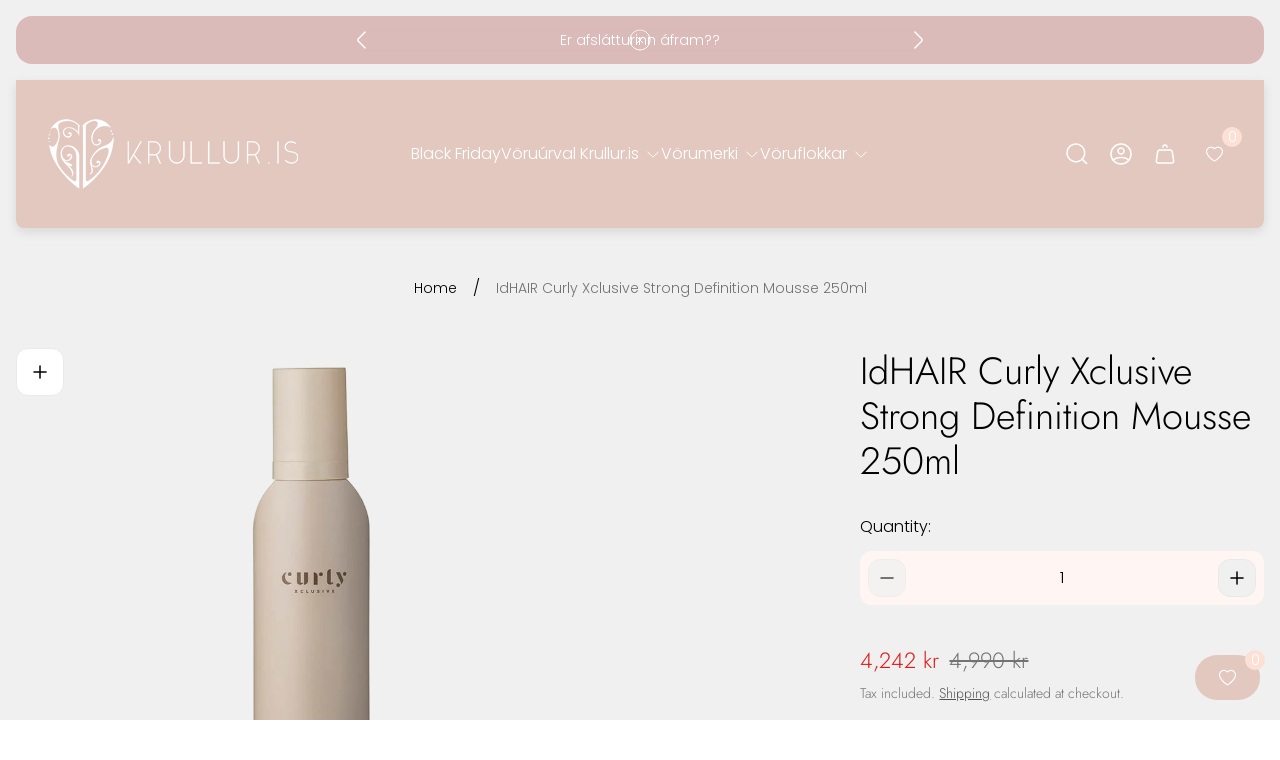

--- FILE ---
content_type: text/html; charset=utf-8
request_url: https://krullur.is/products/idhair-curly-xclusive-strong-definition-mousse-250ml
body_size: 73968
content:
<!doctype html>
<html class="no-js" lang="en">
	<head>

<!-- AMPIFY-ME:START -->


    
<link rel="amphtml" href="https://krullur-is.myshopify.com/a/amp/products/idhair-curly-xclusive-strong-definition-mousse-250ml">


<!-- AMPIFY-ME:END -->

		<meta charset="utf-8">
		<meta http-equiv="X-UA-Compatible" content="IE=edge">
		<meta name="viewport" content="width=device-width,initial-scale=1">
		<meta name="theme-color" content="">
		<meta name="format-detection" content="telephone=no"><link rel="canonical" href="https://krullur.is/products/idhair-curly-xclusive-strong-definition-mousse-250ml">
		<link rel="preconnect" href="https://cdn.shopify.com" crossorigin><link rel="icon" href="//krullur.is/cdn/shop/files/1000032689_82a1490b-c7ec-4f9e-a239-326f211d5256_32x32.jpg?v=1758312252" type="image/png"><title>IdHAIR Curly Xclusive Strong Definition Mousse 250ml&ndash; Krullur.is</title><meta name="description" content="KRULLUFROÐA Mousse fyrir krullað hár með sterku haldi sem gefur krullunum náttúrulegt útlit. Froðan inniheldur Argan olíu sem mýkir hárið og veitir krullunum raka. Krullurnar verða því heilbrigðar og hoppandi. PH 5,2 – 6,7 Magn: 250 ml.   Create defined curls with strong hold yet still allowing for freedom to dance in ">

<meta property="og:site_name" content="Krullur.is">
<meta property="og:url" content="https://krullur.is/products/idhair-curly-xclusive-strong-definition-mousse-250ml">
<meta property="og:title" content="IdHAIR Curly Xclusive Strong Definition Mousse 250ml">
<meta property="og:type" content="product">
<meta property="og:description" content="KRULLUFROÐA Mousse fyrir krullað hár með sterku haldi sem gefur krullunum náttúrulegt útlit. Froðan inniheldur Argan olíu sem mýkir hárið og veitir krullunum raka. Krullurnar verða því heilbrigðar og hoppandi. PH 5,2 – 6,7 Magn: 250 ml.   Create defined curls with strong hold yet still allowing for freedom to dance in "><meta property="og:image" content="http://krullur.is/cdn/shop/files/Photoroom-20240415-170516.png?v=1713201131">
	<meta property="og:image:secure_url" content="https://krullur.is/cdn/shop/files/Photoroom-20240415-170516.png?v=1713201131">
	<meta property="og:image:width" content="1000">
	<meta property="og:image:height" content="1000"><meta property="og:price:amount" content="4,242">
	<meta property="og:price:currency" content="ISK"><meta name="twitter:card" content="summary_large_image">
<meta name="twitter:title" content="IdHAIR Curly Xclusive Strong Definition Mousse 250ml">
<meta name="twitter:description" content="KRULLUFROÐA Mousse fyrir krullað hár með sterku haldi sem gefur krullunum náttúrulegt útlit. Froðan inniheldur Argan olíu sem mýkir hárið og veitir krullunum raka. Krullurnar verða því heilbrigðar og hoppandi. PH 5,2 – 6,7 Magn: 250 ml.   Create defined curls with strong hold yet still allowing for freedom to dance in ">
<meta property="theme:layout" content="theme">
<meta property="theme:template" content="product">

			<link rel="preload" as="font" href="//krullur.is/cdn/fonts/poppins/poppins_n3.05f58335c3209cce17da4f1f1ab324ebe2982441.woff2" type="font/woff2" crossorigin>
			<link rel="preload" as="font" href="//krullur.is/cdn/fonts/poppins/poppins_n5.ad5b4b72b59a00358afc706450c864c3c8323842.woff2" type="font/woff2" crossorigin>
		

		
			<link rel="preload" as="font" href="//krullur.is/cdn/fonts/jost/jost_n3.a5df7448b5b8c9a76542f085341dff794ff2a59d.woff2" type="font/woff2" crossorigin>
		<style>
	shopify-accelerated-checkout {
		--shopify-accelerated-checkout-button-block-size: 54px;
		--shopify-accelerated-checkout-button-border-radius: 32px;
		--shopify-accelerated-checkout-button-box-shadow: none;
		--shopify-accelerated-checkout-skeleton-background-color: #dedede;
		--shopify-accelerated-checkout-skeleton-animation-opacity-start: 1;
		--shopify-accelerated-checkout-skeleton-animation-opacity-end: 0.5;
		--shopify-accelerated-checkout-skeleton-animation-duration: 4s;
		--shopify-accelerated-checkout-skeleton-animation-timing-function: ease;
	}
	shopify-accelerated-checkout-cart {
		--shopify-accelerated-checkout-button-block-size: 54px;
		--shopify-accelerated-checkout-button-inline-size: 54px;
		--shopify-accelerated-checkout-button-border-radius: 32px;
		--shopify-accelerated-checkout-button-box-shadow: none;
		--shopify-accelerated-checkout-inline-alignment: flex-start;
		--shopify-accelerated-checkout-row-gap: 16px;
		--shopify-accelerated-checkout-skeleton-background-color: #dedede;
		--shopify-accelerated-checkout-skeleton-animation-opacity-start: 1;
		--shopify-accelerated-checkout-skeleton-animation-opacity-end: 0.5;
		--shopify-accelerated-checkout-skeleton-animation-duration: 4s;
		--shopify-accelerated-checkout-skeleton-animation-timing-function: ease;
	}

	:root {
		
		--global-container-width: 1952px;
		--global-border-radius: 16px;
		--global-gap: 16px;
		--global-gap-small: 8px;
		

		--loading-image: url(//krullur.is/cdn/shop/t/14/assets/loading.svg?v=139510183042965767481758841246);

		
		--color-black: #000;
		--color-black-light: rgba(0, 0, 0, 0.7);
		--color-white: #fff;
		--color-gray: #757575;
		--color-light-gray: #E9E9E9;
		--color-dark-gray: #999999;
		--color-valencia: #D33636;
		--color-silver: #C4C4C4;
		--color-snow: #F8F8F8;
		--color-whisper: #E6E6E6;
		--color-chelsea-cucumber: #81B154;
		--color-fire-bush: #E49D49;
		--color-green-success: #198754;
		--color-red-error: #B00020;
		--color-ghost-white: #F9F9F9;


	--color-slider-arrow-background:#fff;
	--color-slider-arrow-icon:#000;
	--color-slider-arrow-border:#e9e9e9;


	--color-slider-arrow-background-hover:#fff;
	--color-slider-arrow-icon-hover:#000;
	--color-slider-arrow-border-hover:#000;

	--color-icon-available:#e3f2e1;
	--color-icon-out-of-stock:#f6f6f6;

	--color-cart-notification-background:#161E13;
	--color-cart-notification-text:#FFFFFF;
	--color-cart-notification-cross:#FFFFFF;


	--color-overlay:#000000;


	--color-background:#f0f0f0;
	--color-background-darken: #e9e9e9;
	--color-background-secondary: #fff6f4;
	--color-img-placeholder-bg: #dedede;
	--color-background-popup-drawer: #fff;

		
		--color-text-primary:#000000;
		--color-text-secondary:#535353;
		--color-text-thirdly:#737373;
		--color-heading:#000000;
		--link-color:#535353;
		--color-accent:#e3c8c0;
		--color-text-attention: #e41616;
		--color-text-success: #36BA20;
		--color-sale-label: #FFFFFF;
		--color-label-base:#000000;
		--color-label-primary:#FFFFFF;
		--color-label-secondary:#535353;
		--color-label-sold-out:#000000;

		
		--color-border-primary:#000000;
		--color-border-secondary:#e9e9e9;
		--color-border-thirdly:#cdcdcd;

		

		
			--button-text-color-primary:#000000;
			--button-background-color-primary:#ffffff;

			--button-text-color-primary-hover:#000000;
			--button-background-color-primary-hover:#e3c8c0;

		
			--button-text-color-secondary:#ffffff;
			--button-background-color-secondary:#000;

			--button-text-color-secondary-hover:#ffffff;
			--button-background-color-secondary-hover:#292929;

		
			--button-text-color-primary-with-border:#fff;
			--button-background-color-primary-with-border:transparent;
			--button-border-color-primary-with-border:#fff;

			--button-text-color-primary-with-border-hover:#000;
			--button-background-color-primary-with-border-hover:#fff;
			--button-border-color-primary-with-border-hover:#fff;

		
			--button-text-color-secondary-with-border:#000;
			--button-background-color-secondary-with-border:transparent;
			--button-border-color-secondary-with-border:#000;

			--button-text-color-secondary-with-border-hover:#fff;
			--button-background-color-secondary-with-border-hover:#000;
			--button-border-color-secondary-with-border-hover:#000;

		
			--button-icon-color-social:#e2ae9f;
			--button-background-color-social:#fff6f4;
			--button-border-color-social:#785951;

		
			--button-icon-color-social-hover:#ffffff;
			--button-background-color-social-hover:#000000;
			--button-border-color-social-hover:#000000;

		
			--product-card-button-text-color:#000000;
			--product-card-button-background-color:#ffffff;

		
			--product-card-button-text-color-hover:#ffffff;
			--product-card-button-background-color-hover:#000000;

		
			--product-card-button-border-color:#000000;
			--product-card-button-border-color-hover:#ffffff;

		
		--color-preloader-primary:#E6E6E6;
		--color-preloader-secondary:#000000;
		--background-color-preloader:rgba(255, 255, 255, 0.35);

		--color-background-label-base:rgba(255, 255, 255, 0.9);
	--color-background-label-primary:#ff6b6b;
	--color-background-label-secondary:#e3c8c0;
		--color-background-label-sale:#cc0000;
	--color-background-label-sold-out:#f2f2f2;

	--color-border-label-base:#E9E9E9;
	--color-border-label-primary:rgba(0,0,0,0);
	--color-border-label-secondary:rgba(0,0,0,0);
	--color-border-label-sold-out:#E9E9E9;
		--color-border-label-sale:#E9E9E9;

	--color-background-quick-buttons: #fff;
	--color-border-quick-buttons: #e9e9e9;
	--color-text-quick-buttons: #000;
	--color-compare-sticky-button-bg: #000;
	--color-compare-sticky-button-color: #fff;
	--color-pdp-compare-button-bg: #fff;
	--color-pdp-compare-button-color: #000;
	--color-pdp-compare-button-border-color: #E9E9E9;
}

		
		
		
		
		@font-face {
  font-family: Poppins;
  font-weight: 300;
  font-style: normal;
  font-display: swap;
  src: url("//krullur.is/cdn/fonts/poppins/poppins_n3.05f58335c3209cce17da4f1f1ab324ebe2982441.woff2") format("woff2"),
       url("//krullur.is/cdn/fonts/poppins/poppins_n3.6971368e1f131d2c8ff8e3a44a36b577fdda3ff5.woff") format("woff");
}
@font-face {
  font-family: Jost;
  font-weight: 300;
  font-style: normal;
  font-display: swap;
  src: url("//krullur.is/cdn/fonts/jost/jost_n3.a5df7448b5b8c9a76542f085341dff794ff2a59d.woff2") format("woff2"),
       url("//krullur.is/cdn/fonts/jost/jost_n3.882941f5a26d0660f7dd135c08afc57fc6939a07.woff") format("woff");
}

		@font-face {
  font-family: Poppins;
  font-weight: 700;
  font-style: normal;
  font-display: swap;
  src: url("//krullur.is/cdn/fonts/poppins/poppins_n7.56758dcf284489feb014a026f3727f2f20a54626.woff2") format("woff2"),
       url("//krullur.is/cdn/fonts/poppins/poppins_n7.f34f55d9b3d3205d2cd6f64955ff4b36f0cfd8da.woff") format("woff");
}

		@font-face {
  font-family: Poppins;
  font-weight: 300;
  font-style: italic;
  font-display: swap;
  src: url("//krullur.is/cdn/fonts/poppins/poppins_i3.8536b4423050219f608e17f134fe9ea3b01ed890.woff2") format("woff2"),
       url("//krullur.is/cdn/fonts/poppins/poppins_i3.0f4433ada196bcabf726ed78f8e37e0995762f7f.woff") format("woff");
}

		@font-face {
  font-family: Poppins;
  font-weight: 700;
  font-style: italic;
  font-display: swap;
  src: url("//krullur.is/cdn/fonts/poppins/poppins_i7.42fd71da11e9d101e1e6c7932199f925f9eea42d.woff2") format("woff2"),
       url("//krullur.is/cdn/fonts/poppins/poppins_i7.ec8499dbd7616004e21155106d13837fff4cf556.woff") format("woff");
}


		

		

		:root {
			--body-font-size:16px;
			--body-font-size-without-unit:16;
			--heading-font-size:16px;
			--base-font-family: Poppins, sans-serif;
			--heading-font-family: Jost, sans-serif;
			--heading-font-weight:300;
			--heading-text-transform:none;
			--button-font-family: Inter, sans-serif;
			--button-font-size:16px;
			--button-text-transform:none;
		}

		

			:root {
				--product-card-object-fit:cover;
			}

		

			:root {
				--sticky-sidebar-offset-top: 40px;
			}@media (-moz-touch-enabled: 0), (hover: hover) {
			body * {
				scrollbar-color:rgba(0, 0, 0, 0.2) rgba(0, 0, 0, 0.0);
			}

			body *::-webkit-scrollbar-track {
				background-color:rgba(0, 0, 0, 0.0);
			}

			body *::-webkit-scrollbar-thumb {
				background-color:rgba(0, 0, 0, 0.2);
			}
		}
</style>
<link rel="preload" as="style" href="//krullur.is/cdn/shop/t/14/assets/main.build.css?v=20654672617528353471758841246">

		
			<link rel="preload" as="style" href="//krullur.is/cdn/shop/t/14/assets/product.build.css?v=22769352607247528661758841258">
		



  <link href="//krullur.is/cdn/shop/t/14/assets/main.build.css?v=20654672617528353471758841246" rel="stylesheet" type="text/css" media="all" />

<script>
			window.themeCore = window.themeCore || {};
			window.themeCore.productPlaceholderImage ="https:\/\/krullur.is\/cdn\/shop\/files\/1000032689_82a1490b-c7ec-4f9e-a239-326f211d5256.jpg?v=1758312252";
			window.themeCore.productPlaceholderImageFocal = "50.0% 50.0%";window.themeCore.compareProductsTitle = "Bera saman vörur";
				window.themeCore.CartReminder = {
					config: {
						cookieTime:"30",
						displayFrequency:"one_time",
						text:"Gleymdirðu einhverju?",
						colorText:"#000000",
						colorBg:"#e3c8c0",
						colorIcon:"#000000",
						colorButtonClose:"#000000",
						cartType:"drawer",
						cartRoute:"\/cart",
						cartLinkA11y:"Cart",
						cartButtonA11y:"Cart drawer",
						closeButtonA11y:"Close notification"}
				}
			
		</script><script>
	function themeCoreUnescape(value) {
		const doc = new DOMParser().parseFromString(value, "text/html");

		return doc.body.innerHTML;
	}

	window.themeCore = window.themeCore || {};
	window.themeCore.translations = window.themeCore.translations || {};
	window.themeCore.translations = {
		...window.themeCore.translations,
		get(name, params = {}) {
			try {
				const translation = name.split(".").reduce((translations, key) => {
					if (translations.hasOwnProperty(key)) {
						return translations[key];
					}

					throw new Error("Translation missed");
				}, this.translations);

				return Object.keys(params).reduce((result = "", key) => {
					let regex = new RegExp(`{{(\\s+)?(${key})(\\s+)?}}`, "gm");

					return result.replace(regex, params[key]);
				}, themeCoreUnescape(translation));
			} catch (e) {}

			return `"${name}" translation missed`;
		},
		all() {
			return this.translations;
		}
	}
	</script>
<script>
    window.themeCore = window.themeCore || {};
    window.themeCore.translations = window.themeCore.translations  || {}
    window.themeCore.translations.translations = {
  "general": {
    "accessibility": {
      "error":"Error",
      "form_error_title":"Please adjust the following:",
      "skip_to_content":"Skip to content",
      "close_modal":"Close (esc)",
      "close_announcement_bar":"Close announcement bar",
      "video_play":"Play video",
      "video_pause":"Pause video",
      "unit_price_separator":"per",
      "link_messages": {
        "new_window":"opens a new window",
        "link_to_home_page":"Link to home page"},
      "slider": {
        "prev_slide_message":"Previous slide",
        "next_slide_message":"Next slide",
        "first_slide_message":"This is the first slide",
        "last_slide_message":"This is the last slide",
        "slide_label_message":"{{index}} \/ {{slidesLength}}",
        "pagination_bullet_message":"Go to slide {{index}}"},
      "total_reviews":"total reviews",
      "star_reviews_info":"Product reviews: {{ rating_value }} out of {{ rating_max }} stars",
      "close":"Close",
      "full_width":"Full width",
      "zoom_button":"Zoom",
      "scroll_to_top":"Scroll to top"},
    "meta": {
      "tags":"Tagged \u0026quot;{{ tags }}\u0026quot;",
      "page":"Page {{ page }}"},
    "pagination": {
      "label":"Pagination",
      "page":"Page {{ number }}",
      "last_page":"Last page, page {{ number }}",
      "next":"Next page",
      "previous":"Previous page",
      "lazy_load":"Load more",
      "lazy_load_aria":"Load more {{ items }}"},
    "password_page": {
      "opening_soon":"Opening soon",
      "error_heading":"Wrong password",
      "close_popup":"Close popup",
      "footer_text":"\u0026lt;p\u0026gt;Are you the store owner? \u0026lt;a href=\u0026quot;\/admin\u0026quot;\u0026gt;Log in here\u0026lt;\/a\u0026gt;\u0026lt;\/p\u0026gt;",
      "login_form_submit":"Enter",
      "header_open_popup_button":"Enter using password",
      "form_label":"Your password",
      "form_placeholder":"Enter your password",
      "content_label":"Enter email address...",
      "content_success":"Thanks for subscribing",
      "content_button_label":"Subscribe"},
    "social": {
      "alt_text": {
        "share_on_facebook":"Share on Facebook",
        "share_on_twitter":"Share on X (Twitter)",
        "share_on_instagram":"Share on Instagram",
        "share_on_pinterest":"Share on Pinterest"},
      "social_link_aria_label":"Go to our {{ social }} page. Open in a new window",
      "share_button":"Share",
      "share_success":"Link copied!"},
    "search": {
      "no_results":"No results found for “{{ query }}”. Check the spelling or rephrase your query.",
      "results_with_count": {
        "one":"{{ count }} result for \u0026quot;{{ terms }}\u0026quot;",
        "other":"{{ count }} results for \u0026quot;{{ terms }}\u0026quot;"},
      "heading": {
        "one":"Search result",
        "other":"Search results"},
      "breadcrumbs_name":"Search",
      "search_submit_button":"Search",
      "search_input_placeholder":"Search",
      "grid_view_1":"Change grid view to 1 product per row",
      "grid_view_2":"Change grid view to 2 products per row",
      "grid_view_3":"Change grid view to 3 products per row",
      "grid_view_4":"Change grid view to 4 products per row"},
    "predictive_search": {
      "title":"Search",
      "placeholder":"What are you looking for?",
      "products":"Products",
      "articles":"Articles",
      "pages":"Pages",
      "no_results":"No results found",
      "submit":"See all results",
      "products_aria_label":"Products",
      "articles_aria_label":"Articles",
      "pages_aria_label":"Pages",
      "placeholder_aria_label":"Search",
      "close_aria_label":"Close search",
      "submit_query_aria_label":"Submit search query",
      "reset_aria_label":"Reset search",
      "comments":"comments {{ count }}",
      "comments_single":"{{ count }} comment"},
    "filters": {
      "title":"Filters",
      "active_title":"Active filters",
      "number_of_products_found":"found {{ number }} products",
      "number_of_product_found":"found {{ number }} product",
      "applied_filters":"Applied filters",
      "open_filter_menu_aria":"Filters and sort (open filter menu)",
      "close_filter_menu_aria":"Close filter menu",
      "price_range_placeholder":"Can\u0026#39;t be blank!",
      "remove_filter_button_aria":"Remove filter by {{ type }}: {{ value }}",
      "clear_all":"Clear all",
      "filter_price_from":"Price from...",
      "filter_price_to":"Price to...",
      "filter_and_operator_subtitle":"Match all"},
    "payment": {
      "method":"Payment methods"},
    "breadcrumbs": {
      "title":"Breadcrumbs",
      "home":"Home"},
    "localization": {
      "update_language":"Update language",
      "update_country":"Update country\/region"}
  },
  "sections": {
    "grid_images": {
      "label_placeholder":"Label",
      "heading_placeholder":"Heading"},
    "banner": {
      "timer_days_label":"Days",
      "timer_hours_label":"Hours",
      "timer_minutes_label":"Minutes",
      "timer_seconds_label":"Seconds"},
    "countdown_banner": {
      "timer_days_label":"Days",
      "timer_hours_label":"Hours",
      "timer_minutes_label":"Minutes",
      "timer_seconds_label":"Seconds"},
    "shop_the_look": {
      "point_button":"Point: {{ title }}",
      "add_to_cart_disabled":"Choose products",
      "add_to_cart":"Add to cart",
      "add_to_cart_sold_out":"Sold out",
      "subtotal":"Subtotal: ",
      "open_modal_aria_label":"Open look modal",
      "close_modal_aria_label":"Close look modal",
      "open_modal_label":"Buy the Look"},
    "collection_list": {
      "card_title":"Collection title",
      "one_product":"product",
      "many_products":"products"},
    "product_tabs": {
      "button_aria":"Open {{ number }} tab"},
    "trend_products": {
      "open_popup":"Product details: {{ title }}"},
    "bundle": {
      "total":"Total: "},
    "video": {
      "button_text":"Play video"},
    "search_template": {
      "products":"Products ({{ count }})",
      "articles":"Articles ({{ count }})",
      "pages":"Pages ({{ count }})",
      "submit_query_aria_label":"Submit search query",
      "reset_aria_label":"Reset search"}
  },
  "blogs": {
    "general": {
      "empty_blog":"No articles find",
      "lazy_load_button":"Load more"},
    "article": {
      "view_all":"All articles",
      "learn_more":"Learn More",
      "back_to_blog":"All {{ title }}",
      "published_at":"Article published at: ",
      "author":"Article author: ",
      "tag":"Article tag: ",
      "learn_more_link_aria":"Learn more about {{ title }}",
      "share":"Share:",
      "comments":"{{ count }} comments",
      "comments_count":"Article comments count: ",
      "one_comment":"comment",
      "many_comments":"comments"},
    "comments": {
      "title":"Leave a comment",
      "name":"Name",
      "name_placeholder":"Enter your name",
      "email":"Email",
      "email_placeholder":"john.smith@example.com",
      "message":"Message",
      "message_placeholder":"Enter your message",
      "post":"Write a comment",
      "moderated":"Please note, comments must be approved before they are published",
      "success_moderated":"Your comment was posted successfully. We will publish it in a little while, as our blog is moderated.",
      "success":"Your comment was posted successfully! Thank you!"}
  },
  "cart": {
    "general": {
      "title":"Shopping cart",
      "note":"Add a note to your order",
      "edit_note":"Edit a note to your order",
      "discount":"Apply a discount code",
      "discount_accordion_button":"Discount",
      "discount_placeholder":"Discount code",
      "remove_discount":"Remove discount {{ code }}",
      "apply_discount":"Apply",
      "shipping_discount_error":"Shipping discounts are shown at checkout after adding an address",
      "discount_code_error":"Discount code cannot be applied to your cart",
      "discount_applied":"Applied discount code: {{ code }}",
      "note_placeholder":"Leave a note for seller",
      "upsell":"Upsell products",
      "remove":"Remove",
      "subtotal":"Subtotal",
      "savings":"You\u0026#39;re saving",
      "taxes_and_shipping_at_checkout":"Taxes and shipping calculated at checkout",
      "taxes_and_shipping_policy_at_checkout_html":"Taxes and \u003ca href=\"{{ link }}\"\u003eshipping\u003c\/a\u003e calculated at checkout",
      "taxes_included_but_shipping_at_checkout":"Tax included and shipping calculated at checkout",
      "taxes_included_and_shipping_policy_html":"Tax included. \u003ca href=\"{{ link }}\"\u003eShipping\u003c\/a\u003e calculated at checkout.",
      "checkout":"Checkout",
      "empty":"Your cart is currently empty.",
      "edit":"Edit",
      "continue_shopping":"Continue shopping",
      "view_quantity_rules":"View quantity rules",
      "volume_pricing_available":"Volume pricing available"},
    "label": {
      "product":"Product",
      "price":"Price",
      "quantity":"Quantity",
      "total":"Total"},
    "shipping_bar": {
      "progress":"Free shipping progress {{ value }}%"},
    "errors": {
      "quantity":"You can only add {{ count }} of {{ title }} to your cart."},
    "notifications": {
      "view_cart":"View cart",
      "added_heading":"Added",
      "error":"Cart Error"},
    "reminder": {
      "accessibility": {
        "cart":"Cart",
        "cart_drawer":"Cart drawer",
        "close_button":"Close notification"}
    },
    "shipping_rates": {
      "accordion_title":"Calculate shipping rates",
      "country_label":"Country",
      "province_label":"Province",
      "zip_label":"Zip\/Postal Code",
      "calculate_button":"Calculate",
      "price_free":"FREE",
      "no_shipping":"Sorry! We don’t ship here."}
  },
  "collections": {
    "general": {
      "empty_collection":"No products found",
      "items_with_count": {
        "one":"{{ count }} product",
        "other":"{{ count }} products"},
      "filter_and_sort":"Filters and sort",
      "collection_card_link_aria_label":"Go to collection \u0026#39;{{ title }}\u0026#39; page",
      "grid_view_1":"Change grid view to 1 product per row",
      "grid_view_2":"Change grid view to 2 products per row",
      "grid_view_3":"Change grid view to 3 products per row",
      "grid_view_4":"Change grid view to 4 products per row"},
    "sorting": {
      "title":"Sort by"}
  },
  "contact": {
    "form": {
      "error":"Error:",
      "success_heading":"Thanks for contacting us. We\u0026#39;ll get back to you as soon as possible!",
      "error_heading":"The contact form was not submitted due to an error.",
      "map_link_aria_label":"Open map with location in new window"}
  },
  "customer": {
    "account": {
      "title":"Account",
      "details":"Account details",
      "view_addresses":"View addresses",
      "return":"Return to account details",
      "show_password":"Show password",
      "shipping_address":"Shipping address:",
      "subtotal":"Subtotal:"},
    "activate_account": {
      "title":"Activate account",
      "subtext":"Create your password to activate your account.",
      "password":"Password",
      "password_aria_label":"Password",
      "password_confirm":"Confirm password",
      "password_confirm_aria_label":"Confirm password",
      "submit":"Activate account",
      "submit_aria_label":"Activate account",
      "cancel":"Decline invitation",
      "cancel_aria_label":"Decline invitation"},
    "addresses": {
      "title":"Your addresses",
      "default":"Default",
      "add_new":"Add a new address",
      "edit_address":"Edit address",
      "first_name":"First name",
      "enter_first_name":"Enter your first name",
      "last_name":"Last name",
      "enter_last_name":"Enter your last name",
      "company":"Company",
      "enter_company":"Enter your company",
      "address_1":"Address 1",
      "enter_address_1":"Enter your address 1",
      "address_2":"Address 2",
      "enter_address_2":"Enter your address 2",
      "city":"City",
      "enter_city":"Enter your city",
      "country":"Country",
      "select_country":"Select country",
      "province":"Province",
      "select_province":"Select province",
      "zip":"Postal\/Zip Code",
      "enter_zip":"Enter your postal\/zip code",
      "phone":"Phone",
      "enter_phone":"Enter your phone",
      "set_default":"Set as default address",
      "add":"Add address",
      "add_address":"Add address",
      "update":"Update address",
      "update_address":"Update address",
      "cancel":"Cancel",
      "cancel_addresses":"Cancel",
      "edit":"Edit",
      "delete":"Delete",
      "delete_confirm":"Are you sure you wish to delete this address?"},
    "login": {
      "title":"Login",
      "email":"Email",
      "email_placeholder":"john.smith@example.com",
      "email_aria_label":"Enter email",
      "password":"Password",
      "password_placeholder":"Enter your password",
      "recover_password":"Forgot your password?",
      "sign_in":"Sign in",
      "signup":"Create an account",
      "password_aria_label":"Enter password",
      "recover_aria_label":"Recover password",
      "new_customer":"New customer?",
      "sign_in_aria_label":"Sign in",
      "sign_up_aria_label":"Signup"},
    "orders": {
      "title":"Order history",
      "order_number":"Order",
      "date":"Order date",
      "payment_status":"Status",
      "total":"Total",
      "none":"You haven\u0026#39;t placed any orders yet.",
      "quantity":"Quantity",
      "show_order":"Show order"},
    "order": {
      "title":"Order {{ name }}",
      "date":"Placed on {{ date }}",
      "cancelled":"Order cancelled on {{ date }}",
      "cancelled_reason":"Reason: {{ reason }}",
      "billing_address":"Billing address",
      "payment_status":"Payment status",
      "shipping_address":"Shipping address",
      "fulfillment_status":"Fulfillment status",
      "discount":"Discount:",
      "shipping":"Shipping",
      "tax":"Tax",
      "product":"Product",
      "sku":"SKU",
      "price":"Price per unit",
      "quantity":"Quantity",
      "total":"Total",
      "fulfilled_at":"Fulfilled",
      "subtotal":"Subtotal:",
      "track_shipment":"Track shipment",
      "view_order":"View order"},
    "recover_password": {
      "title":"Reset your password",
      "submit":"Submit",
      "button_aria_label":"Submit",
      "cancel":"Cancel",
      "cancel_aria_label":"Cancel",
      "subtext":"We will send you an email to reset your password.",
      "success":"We\u0026#39;ve sent you an email with a link to update your password."},
    "reset_password": {
      "title":"Reset account",
      "subtext":"Enter a new password for account.",
      "password":"Password",
      "reset_password_aria_label":"Password",
      "password_confirm":"Confirm password",
      "password_confirm_aria_label":"Confirm password",
      "submit":"Reset password",
      "submit_aria_label":"Reset password"},
    "register": {
      "title":"Create account",
      "first_name":"First name",
      "last_name":"Last name",
      "email":"Email",
      "password":"Password",
      "first_name_placeholder":"Enter your first name",
      "last_name_placeholder":"Enter your last name",
      "email_placeholder":"john.smith@example.com",
      "password_placeholder":"Enter your password",
      "submit":"Create account",
      "sign_in":"Login",
      "have_account":"I have an account",
      "password_not_match":"Confirmation password does not match your password",
      "first_name_aria_label":"Enter first name",
      "last_name_aria_label":"Enter last name",
      "email_aria_label":"Enter email",
      "password_aria_label":"Enter password",
      "submit_aria_label":"Signup",
      "sign_in_aria_label":"Sign in"}
  },
  "layout": {
    "navigation": {
      "search":"Search",
      "main_menu":"Main navigation",
      "open_drawer_menu":"Open drawer menu",
      "close_drawer_menu":"Close drawer menu",
      "drawer_menu":"Drawer menu",
      "mega_menu":"Mega menu"},
    "cart": {
      "items_count": {
        "one":"Item",
        "other":"Items"}
    },
    "customer": {
      "account":"Account",
      "log_out":"Log out",
      "log_in":"Log in"},
    "header": {
      "labels": {
        "store_logo":"Store logo",
        "home_page_link":"Go to home page",
        "cart":"Cart",
        "cart_drawer":"Cart drawer",
        "cart_item_count":"Cart item count"}
    }
  },
  "products": {
    "product": {
      "regular_price":"Regular price",
      "sold_out":"Sold out",
      "sale":"Sale",
      "unavailable":"Unavailable",
      "sale_price":"Sale price",
      "quantity":"Quantity",
      "quantity_in_cart":"(In cart: {{quantity}})",
      "increments_of":"Increments of {{number}}",
      "minimum_of":"Minimum of {{number}}",
      "maximum_of":"Maximum of {{number}}",
      "add_to_cart":"Add to cart",
      "pre_order":"Pre-order",
      "choose_an_option":"Choose an option",
      "pickup_availability": {
        "view_store_info":"View store information",
        "check_other_stores":"Check availability at other stores",
        "pick_up_available":"Pickup available",
        "pick_up_unavailable":"Pickup currently unavailable",
        "pick_up_available_at_html":"Pickup available at \u003cspan class=\"color-foreground\"\u003e{{ location_name }}\u003c\/span\u003e",
        "pick_up_unavailable_at_html":"Pickup currently unavailable at \u003cspan class=\"color-foreground\"\u003e{{ location_name }}\u003c\/span\u003e",
        "unavailable":"Couldn\u0026#39;t load pickup availability",
        "refresh":"Refresh"},
      "volume_pricing": {
        "title":"Volume Pricing",
        "note":"Volume pricing available",
        "price_range":"{{ minimum }} - {{ maximum }}",
        "price_at_each":"at {{ price }}\/ea",
        "each":"{{ price }}\/ea",
        "show_more":"Show more"},
      "custom_fields_errors": {
        "input_error":"The field must not be blank",
        "checkbox_error":"Checkbox must be checked"},
      "price": {
        "from_price_html":"From {{ price }}",
        "regular_price":"Regular price",
        "sale_price":"Sale price",
        "unit_price":"Unit price",
        "taxes_included":"Tax included.",
        "shipping_policy_html":"\u003ca href=\"{{ link }}\"\u003eShipping\u003c\/a\u003e calculated at checkout."},
      "product_labels":"Product labels",
      "product_label":"Product label",
      "share_label":"Share:",
      "product_variants":"Product variants",
      "option_swatch_select":"Choose {{name}}:",
      "option_select":"-- Select {{name}} --",
      "option_select_small":"Select {{name}}",
      "timer": {
        "timer_days_label":"Day",
        "timer_hours_label":"Hour",
        "timer_minutes_label":"Min",
        "timer_seconds_label":"Sec"},
      "ar_button":"View AR model",
      "xr_button":"View in your space",
      "xr_button_label":"View in your space, loads item in augmented reality window",
      "product_notify_me_message":"Please notify me when {{ product_title }} becomes available",
      "recipient": {
        "form": {
          "checkbox":"I want to send this as a gift",
          "email_label":"Recipient email",
          "email_label_optional_for_no_js_behavior":"Recipient email (optional)",
          "email":"Email",
          "name_label":"Recipient name (optional)",
          "name":"Name",
          "message_label":"Message (optional)",
          "message":"Message",
          "max_characters":"{{ max_chars }} characters max",
          "send_on":"YYYY-MM-DD",
          "send_on_label":"Send on (optional)"}
      },
      "ask_question_form": {
        "email":"Email",
        "name":"Name"}
    },
    "product_card": {
      "product_title":"Product title",
      "swatch_color":"Color option: {{ swatch }}",
      "open_quick_view":"Quick view",
      "add_to_cart":"Add to cart",
      "quick_view_no_js":"Visit product",
      "product_labels":"Product labels",
      "product_label":"Product label",
      "product_vendor":"Vendor: ",
      "product_swatches_overlimit_label": {
        "one":"The product has {{ count }} additional color",
        "other":"The product has {{ count }} additional colors"},
      "product_swatches_overlimit":"+{{ count }}"},
    "product_card_with_form": {
      "unselected_variant_button":"Choose options first"},
    "quantity": {
      "label":"Quantity",
      "input_label":"Quantity for {{ product }}",
      "increase":"Increase quantity for {{ product }}",
      "decrease":"Decrease quantity for {{ product }}"},
    "quick_view": {
      "visit_product_page":"Visit product page",
      "close_popup":"Close popup"},
    "compare_products": {
      "popup_button":"Open compare products popup",
      "product_button_add":"Add \u0026#39;{{ product }}\u0026#39; to compare list",
      "product_button_remove":"Remove \u0026#39;{{ product }}\u0026#39; from compare list",
      "quantity_error_heading":"Compare list error: ",
      "quantity_error":"You can\u0026#39;t add more than 6 product to compare list",
      "clear_all":"Clear all",
      "available":"Available",
      "in_stock":"Available",
      "out_of_stock":"Out of stock",
      "vendor":"Vendor",
      "type":"Type",
      "option":"Option {{ number }}",
      "empty_value":"-",
      "link":"More details"},
    "best_sellers": {
      "product_title":"Product title"},
    "discount": {
      "copied":"Copied"},
    "drawers": {
      "size_guide":"Size guide"}
  },
  "gift_cards": {
    "issued": {
      "title":"Here\u0026#39;s your {{ value }} gift card for {{ shop }}!",
      "title_html":"Here's your {{ value }} gift card for {{ shop }}!",
      "subtext":"Your gift card",
      "gift_card_code":"Gift card code",
      "disabled":"Disabled",
      "expired":"Expired on {{ expiry }}",
      "active":"Expires on {{ expiry }}",
      "redeem_html":"Use this code at checkout to redeem your {{ value }} gift card",
      "shop_link":"Start shopping",
      "print":"Print this gift card",
      "remaining_html":"{{ balance }} left",
      "add_to_apple_wallet":"Add to Apple Wallet",
      "qr_image_alt":"QR code — scan to redeem gift card",
      "copy_code":"Copy code",
      "copy_code_success":"Code copied successfully"}
  },
  "newsletter": {
    "label":"Email",
    "success":"Thanks for subscribing",
    "button_label":"Subscribe"},
  "newsletter_popup": {
    "label":"Email",
    "success":"Thanks for subscribing",
    "button_label":"Subscribe"},
  "product_promo": {
    "button_aria":"Quick view for {{ product_title }}",
    "add_to_cart":"Add to cart",
    "sold_out":"Sold out"},
  "promo_banner": {
    "open_link":"Open link",
    "open_popup":"Open a promotion products popup"}
};
</script><script>window.performance && window.performance.mark && window.performance.mark('shopify.content_for_header.start');</script><meta name="facebook-domain-verification" content="jjmwo3tc2bmoqh98ut71i2abszx3c9">
<meta name="facebook-domain-verification" content="27kzpitduy83ge9n5qnubi41lja4ya">
<meta name="google-site-verification" content="CdXbwMLNQ_V6JHgw4DQPOS0NOAno1IljWUJX8Ff7fY4">
<meta id="shopify-digital-wallet" name="shopify-digital-wallet" content="/4404936738/digital_wallets/dialog">
<link rel="alternate" type="application/json+oembed" href="https://krullur.is/products/idhair-curly-xclusive-strong-definition-mousse-250ml.oembed">
<script async="async" src="/checkouts/internal/preloads.js?locale=en-IS"></script>
<script id="shopify-features" type="application/json">{"accessToken":"aeb90d4ea065344e5f740a8730251818","betas":["rich-media-storefront-analytics"],"domain":"krullur.is","predictiveSearch":true,"shopId":4404936738,"locale":"en"}</script>
<script>var Shopify = Shopify || {};
Shopify.shop = "krullur-is.myshopify.com";
Shopify.locale = "en";
Shopify.currency = {"active":"ISK","rate":"1.0"};
Shopify.country = "IS";
Shopify.theme = {"name":"Updated copy of Jade","id":180132151591,"schema_name":"Boutique","schema_version":"2.2.0","theme_store_id":3051,"role":"main"};
Shopify.theme.handle = "null";
Shopify.theme.style = {"id":null,"handle":null};
Shopify.cdnHost = "krullur.is/cdn";
Shopify.routes = Shopify.routes || {};
Shopify.routes.root = "/";</script>
<script type="module">!function(o){(o.Shopify=o.Shopify||{}).modules=!0}(window);</script>
<script>!function(o){function n(){var o=[];function n(){o.push(Array.prototype.slice.apply(arguments))}return n.q=o,n}var t=o.Shopify=o.Shopify||{};t.loadFeatures=n(),t.autoloadFeatures=n()}(window);</script>
<script id="shop-js-analytics" type="application/json">{"pageType":"product"}</script>
<script defer="defer" async type="module" src="//krullur.is/cdn/shopifycloud/shop-js/modules/v2/client.init-shop-cart-sync_D0dqhulL.en.esm.js"></script>
<script defer="defer" async type="module" src="//krullur.is/cdn/shopifycloud/shop-js/modules/v2/chunk.common_CpVO7qML.esm.js"></script>
<script type="module">
  await import("//krullur.is/cdn/shopifycloud/shop-js/modules/v2/client.init-shop-cart-sync_D0dqhulL.en.esm.js");
await import("//krullur.is/cdn/shopifycloud/shop-js/modules/v2/chunk.common_CpVO7qML.esm.js");

  window.Shopify.SignInWithShop?.initShopCartSync?.({"fedCMEnabled":true,"windoidEnabled":true});

</script>
<script>(function() {
  var isLoaded = false;
  function asyncLoad() {
    if (isLoaded) return;
    isLoaded = true;
    var urls = ["https:\/\/aivalabs.com\/cta\/?identity=070tntQfXyQzLSKtaiR5Lu5iKdHeaa90x0irnsq\/ugqUVwayV328u\u0026shop=krullur-is.myshopify.com","https:\/\/cdn.shopify.com\/s\/files\/1\/0044\/0493\/6738\/t\/8\/assets\/clever_adwords_global_tag.js?shop=krullur-is.myshopify.com","https:\/\/api-pixels.easyadsapp.com\/storefront.js?eid=0.16766356353470213\u0026shop=krullur-is.myshopify.com","https:\/\/admin.revenuehunt.com\/embed.js?shop=krullur-is.myshopify.com","https:\/\/wishlist.kaktusapp.com\/storage\/js\/kaktus_wishlist-krullur-is.myshopify.com.js?ver=170\u0026shop=krullur-is.myshopify.com"];
    for (var i = 0; i < urls.length; i++) {
      var s = document.createElement('script');
      s.type = 'text/javascript';
      s.async = true;
      s.src = urls[i];
      var x = document.getElementsByTagName('script')[0];
      x.parentNode.insertBefore(s, x);
    }
  };
  if(window.attachEvent) {
    window.attachEvent('onload', asyncLoad);
  } else {
    window.addEventListener('load', asyncLoad, false);
  }
})();</script>
<script id="__st">var __st={"a":4404936738,"offset":0,"reqid":"25e6ee00-adc0-48c2-9ef8-11d75bd4a0da-1764961113","pageurl":"krullur.is\/products\/idhair-curly-xclusive-strong-definition-mousse-250ml","u":"dca5db7dc804","p":"product","rtyp":"product","rid":9153918075175};</script>
<script>window.ShopifyPaypalV4VisibilityTracking = true;</script>
<script id="captcha-bootstrap">!function(){'use strict';const t='contact',e='account',n='new_comment',o=[[t,t],['blogs',n],['comments',n],[t,'customer']],c=[[e,'customer_login'],[e,'guest_login'],[e,'recover_customer_password'],[e,'create_customer']],r=t=>t.map((([t,e])=>`form[action*='/${t}']:not([data-nocaptcha='true']) input[name='form_type'][value='${e}']`)).join(','),a=t=>()=>t?[...document.querySelectorAll(t)].map((t=>t.form)):[];function s(){const t=[...o],e=r(t);return a(e)}const i='password',u='form_key',d=['recaptcha-v3-token','g-recaptcha-response','h-captcha-response',i],f=()=>{try{return window.sessionStorage}catch{return}},m='__shopify_v',_=t=>t.elements[u];function p(t,e,n=!1){try{const o=window.sessionStorage,c=JSON.parse(o.getItem(e)),{data:r}=function(t){const{data:e,action:n}=t;return t[m]||n?{data:e,action:n}:{data:t,action:n}}(c);for(const[e,n]of Object.entries(r))t.elements[e]&&(t.elements[e].value=n);n&&o.removeItem(e)}catch(o){console.error('form repopulation failed',{error:o})}}const l='form_type',E='cptcha';function T(t){t.dataset[E]=!0}const w=window,h=w.document,L='Shopify',v='ce_forms',y='captcha';let A=!1;((t,e)=>{const n=(g='f06e6c50-85a8-45c8-87d0-21a2b65856fe',I='https://cdn.shopify.com/shopifycloud/storefront-forms-hcaptcha/ce_storefront_forms_captcha_hcaptcha.v1.5.2.iife.js',D={infoText:'Protected by hCaptcha',privacyText:'Privacy',termsText:'Terms'},(t,e,n)=>{const o=w[L][v],c=o.bindForm;if(c)return c(t,g,e,D).then(n);var r;o.q.push([[t,g,e,D],n]),r=I,A||(h.body.append(Object.assign(h.createElement('script'),{id:'captcha-provider',async:!0,src:r})),A=!0)});var g,I,D;w[L]=w[L]||{},w[L][v]=w[L][v]||{},w[L][v].q=[],w[L][y]=w[L][y]||{},w[L][y].protect=function(t,e){n(t,void 0,e),T(t)},Object.freeze(w[L][y]),function(t,e,n,w,h,L){const[v,y,A,g]=function(t,e,n){const i=e?o:[],u=t?c:[],d=[...i,...u],f=r(d),m=r(i),_=r(d.filter((([t,e])=>n.includes(e))));return[a(f),a(m),a(_),s()]}(w,h,L),I=t=>{const e=t.target;return e instanceof HTMLFormElement?e:e&&e.form},D=t=>v().includes(t);t.addEventListener('submit',(t=>{const e=I(t);if(!e)return;const n=D(e)&&!e.dataset.hcaptchaBound&&!e.dataset.recaptchaBound,o=_(e),c=g().includes(e)&&(!o||!o.value);(n||c)&&t.preventDefault(),c&&!n&&(function(t){try{if(!f())return;!function(t){const e=f();if(!e)return;const n=_(t);if(!n)return;const o=n.value;o&&e.removeItem(o)}(t);const e=Array.from(Array(32),(()=>Math.random().toString(36)[2])).join('');!function(t,e){_(t)||t.append(Object.assign(document.createElement('input'),{type:'hidden',name:u})),t.elements[u].value=e}(t,e),function(t,e){const n=f();if(!n)return;const o=[...t.querySelectorAll(`input[type='${i}']`)].map((({name:t})=>t)),c=[...d,...o],r={};for(const[a,s]of new FormData(t).entries())c.includes(a)||(r[a]=s);n.setItem(e,JSON.stringify({[m]:1,action:t.action,data:r}))}(t,e)}catch(e){console.error('failed to persist form',e)}}(e),e.submit())}));const S=(t,e)=>{t&&!t.dataset[E]&&(n(t,e.some((e=>e===t))),T(t))};for(const o of['focusin','change'])t.addEventListener(o,(t=>{const e=I(t);D(e)&&S(e,y())}));const B=e.get('form_key'),M=e.get(l),P=B&&M;t.addEventListener('DOMContentLoaded',(()=>{const t=y();if(P)for(const e of t)e.elements[l].value===M&&p(e,B);[...new Set([...A(),...v().filter((t=>'true'===t.dataset.shopifyCaptcha))])].forEach((e=>S(e,t)))}))}(h,new URLSearchParams(w.location.search),n,t,e,['guest_login'])})(!0,!0)}();</script>
<script integrity="sha256-52AcMU7V7pcBOXWImdc/TAGTFKeNjmkeM1Pvks/DTgc=" data-source-attribution="shopify.loadfeatures" defer="defer" src="//krullur.is/cdn/shopifycloud/storefront/assets/storefront/load_feature-81c60534.js" crossorigin="anonymous"></script>
<script data-source-attribution="shopify.dynamic_checkout.dynamic.init">var Shopify=Shopify||{};Shopify.PaymentButton=Shopify.PaymentButton||{isStorefrontPortableWallets:!0,init:function(){window.Shopify.PaymentButton.init=function(){};var t=document.createElement("script");t.src="https://krullur.is/cdn/shopifycloud/portable-wallets/latest/portable-wallets.en.js",t.type="module",document.head.appendChild(t)}};
</script>
<script data-source-attribution="shopify.dynamic_checkout.buyer_consent">
  function portableWalletsHideBuyerConsent(e){var t=document.getElementById("shopify-buyer-consent"),n=document.getElementById("shopify-subscription-policy-button");t&&n&&(t.classList.add("hidden"),t.setAttribute("aria-hidden","true"),n.removeEventListener("click",e))}function portableWalletsShowBuyerConsent(e){var t=document.getElementById("shopify-buyer-consent"),n=document.getElementById("shopify-subscription-policy-button");t&&n&&(t.classList.remove("hidden"),t.removeAttribute("aria-hidden"),n.addEventListener("click",e))}window.Shopify?.PaymentButton&&(window.Shopify.PaymentButton.hideBuyerConsent=portableWalletsHideBuyerConsent,window.Shopify.PaymentButton.showBuyerConsent=portableWalletsShowBuyerConsent);
</script>
<script>
  function portableWalletsCleanup(e){e&&e.src&&console.error("Failed to load portable wallets script "+e.src);var t=document.querySelectorAll("shopify-accelerated-checkout .shopify-payment-button__skeleton, shopify-accelerated-checkout-cart .wallet-cart-button__skeleton"),e=document.getElementById("shopify-buyer-consent");for(let e=0;e<t.length;e++)t[e].remove();e&&e.remove()}function portableWalletsNotLoadedAsModule(e){e instanceof ErrorEvent&&"string"==typeof e.message&&e.message.includes("import.meta")&&"string"==typeof e.filename&&e.filename.includes("portable-wallets")&&(window.removeEventListener("error",portableWalletsNotLoadedAsModule),window.Shopify.PaymentButton.failedToLoad=e,"loading"===document.readyState?document.addEventListener("DOMContentLoaded",window.Shopify.PaymentButton.init):window.Shopify.PaymentButton.init())}window.addEventListener("error",portableWalletsNotLoadedAsModule);
</script>

<script type="module" src="https://krullur.is/cdn/shopifycloud/portable-wallets/latest/portable-wallets.en.js" onError="portableWalletsCleanup(this)" crossorigin="anonymous"></script>
<script nomodule>
  document.addEventListener("DOMContentLoaded", portableWalletsCleanup);
</script>

<link id="shopify-accelerated-checkout-styles" rel="stylesheet" media="screen" href="https://krullur.is/cdn/shopifycloud/portable-wallets/latest/accelerated-checkout-backwards-compat.css" crossorigin="anonymous">
<style id="shopify-accelerated-checkout-cart">
        #shopify-buyer-consent {
  margin-top: 1em;
  display: inline-block;
  width: 100%;
}

#shopify-buyer-consent.hidden {
  display: none;
}

#shopify-subscription-policy-button {
  background: none;
  border: none;
  padding: 0;
  text-decoration: underline;
  font-size: inherit;
  cursor: pointer;
}

#shopify-subscription-policy-button::before {
  box-shadow: none;
}

      </style>

<script>window.performance && window.performance.mark && window.performance.mark('shopify.content_for_header.end');</script>

		<script>
			document.querySelector("html").classList.remove("no-js");
		</script>
	<!-- BEGIN app block: shopify://apps/pagefly-page-builder/blocks/app-embed/83e179f7-59a0-4589-8c66-c0dddf959200 -->

<!-- BEGIN app snippet: pagefly-cro-ab-testing-main -->







<script>
  ;(function () {
    const url = new URL(window.location)
    const viewParam = url.searchParams.get('view')
    if (viewParam && viewParam.includes('variant-pf-')) {
      url.searchParams.set('pf_v', viewParam)
      url.searchParams.delete('view')
      window.history.replaceState({}, '', url)
    }
  })()
</script>



<script type='module'>
  
  window.PAGEFLY_CRO = window.PAGEFLY_CRO || {}

  window.PAGEFLY_CRO['data_debug'] = {
    original_template_suffix: "all_products",
    allow_ab_test: false,
    ab_test_start_time: 0,
    ab_test_end_time: 0,
    today_date_time: 1764961113000,
  }
  window.PAGEFLY_CRO['GA4'] = { enabled: false}
</script>

<!-- END app snippet -->








  <script src='https://cdn.shopify.com/extensions/019ae87c-aae0-76a7-9670-4feea5a1ac85/pagefly-page-builder-201/assets/pagefly-helper.js' defer='defer'></script>

  <script src='https://cdn.shopify.com/extensions/019ae87c-aae0-76a7-9670-4feea5a1ac85/pagefly-page-builder-201/assets/pagefly-general-helper.js' defer='defer'></script>

  <script src='https://cdn.shopify.com/extensions/019ae87c-aae0-76a7-9670-4feea5a1ac85/pagefly-page-builder-201/assets/pagefly-snap-slider.js' defer='defer'></script>

  <script src='https://cdn.shopify.com/extensions/019ae87c-aae0-76a7-9670-4feea5a1ac85/pagefly-page-builder-201/assets/pagefly-slideshow-v3.js' defer='defer'></script>

  <script src='https://cdn.shopify.com/extensions/019ae87c-aae0-76a7-9670-4feea5a1ac85/pagefly-page-builder-201/assets/pagefly-slideshow-v4.js' defer='defer'></script>

  <script src='https://cdn.shopify.com/extensions/019ae87c-aae0-76a7-9670-4feea5a1ac85/pagefly-page-builder-201/assets/pagefly-glider.js' defer='defer'></script>

  <script src='https://cdn.shopify.com/extensions/019ae87c-aae0-76a7-9670-4feea5a1ac85/pagefly-page-builder-201/assets/pagefly-slideshow-v1-v2.js' defer='defer'></script>

  <script src='https://cdn.shopify.com/extensions/019ae87c-aae0-76a7-9670-4feea5a1ac85/pagefly-page-builder-201/assets/pagefly-product-media.js' defer='defer'></script>

  <script src='https://cdn.shopify.com/extensions/019ae87c-aae0-76a7-9670-4feea5a1ac85/pagefly-page-builder-201/assets/pagefly-product.js' defer='defer'></script>


<script id='pagefly-helper-data' type='application/json'>
  {
    "page_optimization": {
      "assets_prefetching": false
    },
    "elements_asset_mapper": {
      "Accordion": "https://cdn.shopify.com/extensions/019ae87c-aae0-76a7-9670-4feea5a1ac85/pagefly-page-builder-201/assets/pagefly-accordion.js",
      "Accordion3": "https://cdn.shopify.com/extensions/019ae87c-aae0-76a7-9670-4feea5a1ac85/pagefly-page-builder-201/assets/pagefly-accordion3.js",
      "CountDown": "https://cdn.shopify.com/extensions/019ae87c-aae0-76a7-9670-4feea5a1ac85/pagefly-page-builder-201/assets/pagefly-countdown.js",
      "GMap1": "https://cdn.shopify.com/extensions/019ae87c-aae0-76a7-9670-4feea5a1ac85/pagefly-page-builder-201/assets/pagefly-gmap.js",
      "GMap2": "https://cdn.shopify.com/extensions/019ae87c-aae0-76a7-9670-4feea5a1ac85/pagefly-page-builder-201/assets/pagefly-gmap.js",
      "GMapBasicV2": "https://cdn.shopify.com/extensions/019ae87c-aae0-76a7-9670-4feea5a1ac85/pagefly-page-builder-201/assets/pagefly-gmap.js",
      "GMapAdvancedV2": "https://cdn.shopify.com/extensions/019ae87c-aae0-76a7-9670-4feea5a1ac85/pagefly-page-builder-201/assets/pagefly-gmap.js",
      "HTML.Video": "https://cdn.shopify.com/extensions/019ae87c-aae0-76a7-9670-4feea5a1ac85/pagefly-page-builder-201/assets/pagefly-htmlvideo.js",
      "HTML.Video2": "https://cdn.shopify.com/extensions/019ae87c-aae0-76a7-9670-4feea5a1ac85/pagefly-page-builder-201/assets/pagefly-htmlvideo2.js",
      "HTML.Video3": "https://cdn.shopify.com/extensions/019ae87c-aae0-76a7-9670-4feea5a1ac85/pagefly-page-builder-201/assets/pagefly-htmlvideo2.js",
      "BackgroundVideo": "https://cdn.shopify.com/extensions/019ae87c-aae0-76a7-9670-4feea5a1ac85/pagefly-page-builder-201/assets/pagefly-htmlvideo2.js",
      "Instagram": "https://cdn.shopify.com/extensions/019ae87c-aae0-76a7-9670-4feea5a1ac85/pagefly-page-builder-201/assets/pagefly-instagram.js",
      "Instagram2": "https://cdn.shopify.com/extensions/019ae87c-aae0-76a7-9670-4feea5a1ac85/pagefly-page-builder-201/assets/pagefly-instagram.js",
      "Insta3": "https://cdn.shopify.com/extensions/019ae87c-aae0-76a7-9670-4feea5a1ac85/pagefly-page-builder-201/assets/pagefly-instagram3.js",
      "Tabs": "https://cdn.shopify.com/extensions/019ae87c-aae0-76a7-9670-4feea5a1ac85/pagefly-page-builder-201/assets/pagefly-tab.js",
      "Tabs3": "https://cdn.shopify.com/extensions/019ae87c-aae0-76a7-9670-4feea5a1ac85/pagefly-page-builder-201/assets/pagefly-tab3.js",
      "ProductBox": "https://cdn.shopify.com/extensions/019ae87c-aae0-76a7-9670-4feea5a1ac85/pagefly-page-builder-201/assets/pagefly-cart.js",
      "FBPageBox2": "https://cdn.shopify.com/extensions/019ae87c-aae0-76a7-9670-4feea5a1ac85/pagefly-page-builder-201/assets/pagefly-facebook.js",
      "FBLikeButton2": "https://cdn.shopify.com/extensions/019ae87c-aae0-76a7-9670-4feea5a1ac85/pagefly-page-builder-201/assets/pagefly-facebook.js",
      "TwitterFeed2": "https://cdn.shopify.com/extensions/019ae87c-aae0-76a7-9670-4feea5a1ac85/pagefly-page-builder-201/assets/pagefly-twitter.js",
      "Paragraph4": "https://cdn.shopify.com/extensions/019ae87c-aae0-76a7-9670-4feea5a1ac85/pagefly-page-builder-201/assets/pagefly-paragraph4.js",

      "AliReviews": "https://cdn.shopify.com/extensions/019ae87c-aae0-76a7-9670-4feea5a1ac85/pagefly-page-builder-201/assets/pagefly-3rd-elements.js",
      "BackInStock": "https://cdn.shopify.com/extensions/019ae87c-aae0-76a7-9670-4feea5a1ac85/pagefly-page-builder-201/assets/pagefly-3rd-elements.js",
      "GloboBackInStock": "https://cdn.shopify.com/extensions/019ae87c-aae0-76a7-9670-4feea5a1ac85/pagefly-page-builder-201/assets/pagefly-3rd-elements.js",
      "GrowaveWishlist": "https://cdn.shopify.com/extensions/019ae87c-aae0-76a7-9670-4feea5a1ac85/pagefly-page-builder-201/assets/pagefly-3rd-elements.js",
      "InfiniteOptionsShopPad": "https://cdn.shopify.com/extensions/019ae87c-aae0-76a7-9670-4feea5a1ac85/pagefly-page-builder-201/assets/pagefly-3rd-elements.js",
      "InkybayProductPersonalizer": "https://cdn.shopify.com/extensions/019ae87c-aae0-76a7-9670-4feea5a1ac85/pagefly-page-builder-201/assets/pagefly-3rd-elements.js",
      "LimeSpot": "https://cdn.shopify.com/extensions/019ae87c-aae0-76a7-9670-4feea5a1ac85/pagefly-page-builder-201/assets/pagefly-3rd-elements.js",
      "Loox": "https://cdn.shopify.com/extensions/019ae87c-aae0-76a7-9670-4feea5a1ac85/pagefly-page-builder-201/assets/pagefly-3rd-elements.js",
      "Opinew": "https://cdn.shopify.com/extensions/019ae87c-aae0-76a7-9670-4feea5a1ac85/pagefly-page-builder-201/assets/pagefly-3rd-elements.js",
      "Powr": "https://cdn.shopify.com/extensions/019ae87c-aae0-76a7-9670-4feea5a1ac85/pagefly-page-builder-201/assets/pagefly-3rd-elements.js",
      "ProductReviews": "https://cdn.shopify.com/extensions/019ae87c-aae0-76a7-9670-4feea5a1ac85/pagefly-page-builder-201/assets/pagefly-3rd-elements.js",
      "PushOwl": "https://cdn.shopify.com/extensions/019ae87c-aae0-76a7-9670-4feea5a1ac85/pagefly-page-builder-201/assets/pagefly-3rd-elements.js",
      "ReCharge": "https://cdn.shopify.com/extensions/019ae87c-aae0-76a7-9670-4feea5a1ac85/pagefly-page-builder-201/assets/pagefly-3rd-elements.js",
      "Rivyo": "https://cdn.shopify.com/extensions/019ae87c-aae0-76a7-9670-4feea5a1ac85/pagefly-page-builder-201/assets/pagefly-3rd-elements.js",
      "TrackingMore": "https://cdn.shopify.com/extensions/019ae87c-aae0-76a7-9670-4feea5a1ac85/pagefly-page-builder-201/assets/pagefly-3rd-elements.js",
      "Vitals": "https://cdn.shopify.com/extensions/019ae87c-aae0-76a7-9670-4feea5a1ac85/pagefly-page-builder-201/assets/pagefly-3rd-elements.js",
      "Wiser": "https://cdn.shopify.com/extensions/019ae87c-aae0-76a7-9670-4feea5a1ac85/pagefly-page-builder-201/assets/pagefly-3rd-elements.js"
    },
    "custom_elements_mapper": {
      "pf-click-action-element": "https://cdn.shopify.com/extensions/019ae87c-aae0-76a7-9670-4feea5a1ac85/pagefly-page-builder-201/assets/pagefly-click-action-element.js",
      "pf-dialog-element": "https://cdn.shopify.com/extensions/019ae87c-aae0-76a7-9670-4feea5a1ac85/pagefly-page-builder-201/assets/pagefly-dialog-element.js"
    }
  }
</script>


<!-- END app block --><!-- BEGIN app block: shopify://apps/judge-me-reviews/blocks/judgeme_core/61ccd3b1-a9f2-4160-9fe9-4fec8413e5d8 --><!-- Start of Judge.me Core -->




<link rel="dns-prefetch" href="https://cdnwidget.judge.me">
<link rel="dns-prefetch" href="https://cdn.judge.me">
<link rel="dns-prefetch" href="https://cdn1.judge.me">
<link rel="dns-prefetch" href="https://api.judge.me">

<script data-cfasync='false' class='jdgm-settings-script'>window.jdgmSettings={"pagination":5,"disable_web_reviews":false,"badge_no_review_text":"No reviews","badge_n_reviews_text":"{{ n }} review/reviews","badge_star_color":"#F5C469","hide_badge_preview_if_no_reviews":true,"badge_hide_text":false,"enforce_center_preview_badge":false,"widget_title":"Umsagnir Viðskiptavina","widget_open_form_text":"Skrifa umsögn","widget_close_form_text":"Hætta við umsögn","widget_refresh_page_text":"Endurhlaða vefsíðu","widget_summary_text":"Samkvæmt {{ number_of_reviews }} umsögnum","widget_no_review_text":"Vertu fyrsta manneskjan til að skrifa umsögn","widget_name_field_text":"Display name","widget_verified_name_field_text":"Verified Name (public)","widget_name_placeholder_text":"Display name","widget_required_field_error_text":"This field is required.","widget_email_field_text":"Email address","widget_verified_email_field_text":"Verified Email (private, can not be edited)","widget_email_placeholder_text":"Your email address","widget_email_field_error_text":"Please enter a valid email address.","widget_rating_field_text":"Rating","widget_review_title_field_text":"Review Title","widget_review_title_placeholder_text":"Give your review a title","widget_review_body_field_text":"Review content","widget_review_body_placeholder_text":"Start writing here...","widget_pictures_field_text":"Picture/Video (optional)","widget_submit_review_text":"Submit Review","widget_submit_verified_review_text":"Submit Verified Review","widget_submit_success_msg_with_auto_publish":"Thank you! Please refresh the page in a few moments to see your review. You can remove or edit your review by logging into \u003ca href='https://judge.me/login' target='_blank' rel='nofollow noopener'\u003eJudge.me\u003c/a\u003e","widget_submit_success_msg_no_auto_publish":"Thank you! Your review will be published as soon as it is approved by the shop admin. You can remove or edit your review by logging into \u003ca href='https://judge.me/login' target='_blank' rel='nofollow noopener'\u003eJudge.me\u003c/a\u003e","widget_show_default_reviews_out_of_total_text":"Showing {{ n_reviews_shown }} out of {{ n_reviews }} reviews.","widget_show_all_link_text":"Show all","widget_show_less_link_text":"Show less","widget_author_said_text":"{{ reviewer_name }} said:","widget_days_text":"{{ n }} days ago","widget_weeks_text":"{{ n }} week/weeks ago","widget_months_text":"{{ n }} month/months ago","widget_years_text":"{{ n }} year/years ago","widget_yesterday_text":"Yesterday","widget_today_text":"Today","widget_replied_text":"\u003e\u003e {{ shop_name }} svaraði:","widget_read_more_text":"Read more","widget_reviewer_name_as_initial":"last_initial","widget_rating_filter_color":"#F5C469","widget_rating_filter_see_all_text":"Sjá allar umsagnir","widget_sorting_most_recent_text":"Nýlegast","widget_sorting_highest_rating_text":"Hæsta Einkunn","widget_sorting_lowest_rating_text":"Lægsta Einkunn","widget_sorting_with_pictures_text":"Eingöngu Myndir","widget_sorting_most_helpful_text":"Hjálpsömustu","widget_open_question_form_text":"Ask a question","widget_reviews_subtab_text":"Reviews","widget_questions_subtab_text":"Questions","widget_question_label_text":"Question","widget_answer_label_text":"Answer","widget_question_placeholder_text":"Write your question here","widget_submit_question_text":"Submit Question","widget_question_submit_success_text":"Thank you for your question! We will notify you once it gets answered.","widget_star_color":"#F5C469","verified_badge_text":"Yfirfarið","verified_badge_bg_color":"#E3C8C0","verified_badge_text_color":"","verified_badge_placement":"left-of-reviewer-name","widget_review_max_height":"","widget_hide_border":false,"widget_social_share":true,"widget_thumb":true,"widget_review_location_show":false,"widget_location_format":"country_iso_code","all_reviews_include_out_of_store_products":true,"all_reviews_out_of_store_text":"(out of store)","all_reviews_pagination":100,"all_reviews_product_name_prefix_text":"about","enable_review_pictures":true,"enable_question_anwser":false,"widget_theme":"","review_date_format":"dd/mm/yyyy","default_sort_method":"highest-rating","widget_product_reviews_subtab_text":"Product Reviews","widget_shop_reviews_subtab_text":"Shop Reviews","widget_write_a_store_review_text":"Write a Store Review","widget_other_languages_heading":"Reviews in Other Languages","widget_translate_review_text":"Translate review to {{ language }}","widget_translating_review_text":"Translating...","widget_show_original_translation_text":"Show original ({{ language }})","widget_translate_review_failed_text":"Review couldn't be translated.","widget_translate_review_retry_text":"Retry","widget_translate_review_try_again_later_text":"Try again later","show_product_url_for_grouped_product":false,"widget_sorting_pictures_first_text":"Myndir First","show_pictures_on_all_rev_page_mobile":false,"show_pictures_on_all_rev_page_desktop":false,"floating_tab_hide_mobile_install_preference":false,"floating_tab_button_name":"★ Reviews","floating_tab_title":"Let customers speak for us","floating_tab_button_color":"","floating_tab_button_background_color":"","floating_tab_url":"","floating_tab_url_enabled":false,"floating_tab_tab_style":"text","all_reviews_text_badge_text":"Customers rate us {{ shop.metafields.judgeme.all_reviews_rating | round: 1 }}/5 based on {{ shop.metafields.judgeme.all_reviews_count }} reviews.","all_reviews_text_badge_text_branded_style":"{{ shop.metafields.judgeme.all_reviews_rating | round: 1 }} out of 5 stars based on {{ shop.metafields.judgeme.all_reviews_count }} reviews","is_all_reviews_text_badge_a_link":false,"show_stars_for_all_reviews_text_badge":false,"all_reviews_text_badge_url":"","all_reviews_text_style":"text","all_reviews_text_color_style":"judgeme_brand_color","all_reviews_text_color":"#108474","all_reviews_text_show_jm_brand":true,"featured_carousel_show_header":true,"featured_carousel_title":"Hvað hafa viðskiptavinir að segja?","featured_carousel_count_text":"Frá {{ n }} umsögnum","featured_carousel_add_link_to_all_reviews_page":false,"featured_carousel_url":"","featured_carousel_show_images":true,"featured_carousel_autoslide_interval":5,"featured_carousel_arrows_on_the_sides":true,"featured_carousel_height":250,"featured_carousel_width":80,"featured_carousel_image_size":0,"featured_carousel_image_height":250,"featured_carousel_arrow_color":"#eeeeee","verified_count_badge_style":"vintage","verified_count_badge_orientation":"horizontal","verified_count_badge_color_style":"judgeme_brand_color","verified_count_badge_color":"#108474","is_verified_count_badge_a_link":false,"verified_count_badge_url":"","verified_count_badge_show_jm_brand":true,"widget_rating_preset_default":5,"widget_first_sub_tab":"product-reviews","widget_show_histogram":true,"widget_histogram_use_custom_color":true,"widget_pagination_use_custom_color":true,"widget_star_use_custom_color":false,"widget_verified_badge_use_custom_color":false,"widget_write_review_use_custom_color":false,"picture_reminder_submit_button":"Upload Pictures","enable_review_videos":true,"mute_video_by_default":false,"widget_sorting_videos_first_text":"Myndbönd First","widget_review_pending_text":"Pending","featured_carousel_items_for_large_screen":3,"social_share_options_order":"Facebook,Twitter","remove_microdata_snippet":false,"disable_json_ld":false,"enable_json_ld_products":false,"preview_badge_show_question_text":false,"preview_badge_no_question_text":"No questions","preview_badge_n_question_text":"{{ number_of_questions }} question/questions","qa_badge_show_icon":false,"qa_badge_position":"same-row","remove_judgeme_branding":false,"widget_add_search_bar":false,"widget_search_bar_placeholder":"Leita að umsögnum","widget_sorting_verified_only_text":"Verified only","featured_carousel_theme":"focused","featured_carousel_show_rating":true,"featured_carousel_show_title":true,"featured_carousel_show_body":true,"featured_carousel_show_date":false,"featured_carousel_show_reviewer":false,"featured_carousel_show_product":false,"featured_carousel_header_background_color":"#108474","featured_carousel_header_text_color":"#ffffff","featured_carousel_name_product_separator":"reviewed","featured_carousel_full_star_background":"#108474","featured_carousel_empty_star_background":"#dadada","featured_carousel_vertical_theme_background":"#f9fafb","featured_carousel_verified_badge_enable":false,"featured_carousel_verified_badge_color":"#108474","featured_carousel_border_style":"round","featured_carousel_review_line_length_limit":3,"featured_carousel_more_reviews_button_text":"Read more reviews","featured_carousel_view_product_button_text":"View product","all_reviews_page_load_reviews_on":"scroll","all_reviews_page_load_more_text":"Load More Reviews","disable_fb_tab_reviews":false,"enable_ajax_cdn_cache":false,"widget_public_name_text":"displayed publicly like","default_reviewer_name":"Jóna Jónsdóttir","default_reviewer_name_has_non_latin":true,"widget_reviewer_anonymous":"Anonymous","medals_widget_title":"Judge.me Review Medals","medals_widget_background_color":"#f9fafb","medals_widget_position":"footer_all_pages","medals_widget_border_color":"#f9fafb","medals_widget_verified_text_position":"left","medals_widget_use_monochromatic_version":false,"medals_widget_elements_color":"#108474","show_reviewer_avatar":true,"widget_invalid_yt_video_url_error_text":"Not a YouTube video URL","widget_max_length_field_error_text":"Please enter no more than {0} characters.","widget_show_country_flag":false,"widget_show_collected_via_shop_app":true,"widget_verified_by_shop_badge_style":"light","widget_verified_by_shop_text":"Verified by Shop","widget_show_photo_gallery":true,"widget_load_with_code_splitting":true,"widget_ugc_install_preference":false,"widget_ugc_title":"Made by us, Shared by you","widget_ugc_subtitle":"Tag us to see your picture featured in our page","widget_ugc_arrows_color":"#ffffff","widget_ugc_primary_button_text":"Buy Now","widget_ugc_primary_button_background_color":"#108474","widget_ugc_primary_button_text_color":"#ffffff","widget_ugc_primary_button_border_width":"0","widget_ugc_primary_button_border_style":"none","widget_ugc_primary_button_border_color":"#108474","widget_ugc_primary_button_border_radius":"25","widget_ugc_secondary_button_text":"Load More","widget_ugc_secondary_button_background_color":"#ffffff","widget_ugc_secondary_button_text_color":"#108474","widget_ugc_secondary_button_border_width":"2","widget_ugc_secondary_button_border_style":"solid","widget_ugc_secondary_button_border_color":"#108474","widget_ugc_secondary_button_border_radius":"25","widget_ugc_reviews_button_text":"View Reviews","widget_ugc_reviews_button_background_color":"#ffffff","widget_ugc_reviews_button_text_color":"#108474","widget_ugc_reviews_button_border_width":"2","widget_ugc_reviews_button_border_style":"solid","widget_ugc_reviews_button_border_color":"#108474","widget_ugc_reviews_button_border_radius":"25","widget_ugc_reviews_button_link_to":"judgeme-reviews-page","widget_ugc_show_post_date":true,"widget_ugc_max_width":"800","widget_rating_metafield_value_type":true,"widget_primary_color":"#E3C8C0","widget_enable_secondary_color":true,"widget_secondary_color":"#FDF3F0","widget_summary_average_rating_text":"{{ average_rating }} af 5","widget_media_grid_title":"Myndir og Myndbönd Viðskiptavina","widget_media_grid_see_more_text":"Sjá Meira","widget_round_style":true,"widget_show_product_medals":true,"widget_verified_by_judgeme_text":"Verified by Judge.me","widget_show_store_medals":true,"widget_verified_by_judgeme_text_in_store_medals":"Verified by Judge.me","widget_media_field_exceed_quantity_message":"Sorry, we can only accept {{ max_media }} for one review.","widget_media_field_exceed_limit_message":"{{ file_name }} is too large, please select a {{ media_type }} less than {{ size_limit }}MB.","widget_review_submitted_text":"Review Submitted!","widget_question_submitted_text":"Question Submitted!","widget_close_form_text_question":"Cancel","widget_write_your_answer_here_text":"Write your answer here","widget_enabled_branded_link":true,"widget_show_collected_by_judgeme":false,"widget_reviewer_name_color":"#000000","widget_write_review_text_color":"#FFFFFF","widget_write_review_bg_color":"","widget_collected_by_judgeme_text":"collected by Judge.me","widget_pagination_type":"standard","widget_load_more_text":"Load More","widget_load_more_color":"#E3C8C0","widget_full_review_text":"Full Review","widget_read_more_reviews_text":"Read More Reviews","widget_read_questions_text":"Read Questions","widget_questions_and_answers_text":"Questions \u0026 Answers","widget_verified_by_text":"Verified by","widget_verified_text":"Verified","widget_number_of_reviews_text":"{{ number_of_reviews }} reviews","widget_back_button_text":"Back","widget_next_button_text":"Next","widget_custom_forms_filter_button":"Filters","custom_forms_style":"vertical","widget_show_review_information":false,"how_reviews_are_collected":"How reviews are collected?","widget_show_review_keywords":false,"widget_gdpr_statement":"How we use your data: We'll only contact you about the review you left, and only if necessary. By submitting your review, you agree to Judge.me's \u003ca href='https://judge.me/terms' target='_blank' rel='nofollow noopener'\u003eterms\u003c/a\u003e, \u003ca href='https://judge.me/privacy' target='_blank' rel='nofollow noopener'\u003eprivacy\u003c/a\u003e and \u003ca href='https://judge.me/content-policy' target='_blank' rel='nofollow noopener'\u003econtent\u003c/a\u003e policies.","widget_multilingual_sorting_enabled":false,"widget_translate_review_content_enabled":false,"widget_translate_review_content_method":"manual","popup_widget_review_selection":"automatically_with_pictures","popup_widget_round_border_style":true,"popup_widget_show_title":true,"popup_widget_show_body":true,"popup_widget_show_reviewer":false,"popup_widget_show_product":true,"popup_widget_show_pictures":true,"popup_widget_use_review_picture":true,"popup_widget_show_on_home_page":true,"popup_widget_show_on_product_page":true,"popup_widget_show_on_collection_page":true,"popup_widget_show_on_cart_page":true,"popup_widget_position":"bottom_left","popup_widget_first_review_delay":5,"popup_widget_duration":5,"popup_widget_interval":5,"popup_widget_review_count":5,"popup_widget_hide_on_mobile":true,"review_snippet_widget_round_border_style":true,"review_snippet_widget_card_color":"#FFFFFF","review_snippet_widget_slider_arrows_background_color":"#FFFFFF","review_snippet_widget_slider_arrows_color":"#000000","review_snippet_widget_star_color":"#108474","show_product_variant":false,"all_reviews_product_variant_label_text":"Variant: ","widget_show_verified_branding":false,"widget_show_review_title_input":true,"redirect_reviewers_invited_via_email":"review_widget","request_store_review_after_product_review":false,"request_review_other_products_in_order":false,"review_form_color_scheme":"default","review_form_corner_style":"square","review_form_star_color":{},"review_form_text_color":"#333333","review_form_background_color":"#ffffff","review_form_field_background_color":"#fafafa","review_form_button_color":{},"review_form_button_text_color":"#ffffff","review_form_modal_overlay_color":"#000000","review_content_screen_title_text":"How would you rate this product?","review_content_introduction_text":"We would love it if you would share a bit about your experience.","show_review_guidance_text":true,"one_star_review_guidance_text":"Poor","five_star_review_guidance_text":"Great","customer_information_screen_title_text":"About you","customer_information_introduction_text":"Please tell us more about you.","custom_questions_screen_title_text":"Your experience in more detail","custom_questions_introduction_text":"Here are a few questions to help us understand more about your experience.","review_submitted_screen_title_text":"Thanks for your review!","review_submitted_screen_thank_you_text":"We are processing it and it will appear on the store soon.","review_submitted_screen_email_verification_text":"Please confirm your email by clicking the link we just sent you. This helps us keep reviews authentic.","review_submitted_request_store_review_text":"Would you like to share your experience of shopping with us?","review_submitted_review_other_products_text":"Would you like to review these products?","store_review_screen_title_text":"Would you like to share your experience of shopping with us?","store_review_introduction_text":"We value your feedback and use it to improve. Please share any thoughts or suggestions you have.","reviewer_media_screen_title_picture_text":"Share a picture","reviewer_media_introduction_picture_text":"Upload a photo to support your review.","reviewer_media_screen_title_video_text":"Share a video","reviewer_media_introduction_video_text":"Upload a video to support your review.","reviewer_media_screen_title_picture_or_video_text":"Share a picture or video","reviewer_media_introduction_picture_or_video_text":"Upload a photo or video to support your review.","reviewer_media_youtube_url_text":"Paste your Youtube URL here","advanced_settings_next_step_button_text":"Next","advanced_settings_close_review_button_text":"Close","modal_write_review_flow":false,"write_review_flow_required_text":"Required","write_review_flow_privacy_message_text":"We respect your privacy.","write_review_flow_anonymous_text":"Post review as anonymous","write_review_flow_visibility_text":"This won't be visible to other customers.","write_review_flow_multiple_selection_help_text":"Select as many as you like","write_review_flow_single_selection_help_text":"Select one option","write_review_flow_required_field_error_text":"This field is required","write_review_flow_invalid_email_error_text":"Please enter a valid email address","write_review_flow_max_length_error_text":"Max. {{ max_length }} characters.","write_review_flow_media_upload_text":"\u003cb\u003eClick to upload\u003c/b\u003e or drag and drop","write_review_flow_gdpr_statement":"We'll only contact you about your review if necessary. By submitting your review, you agree to our \u003ca href='https://judge.me/terms' target='_blank' rel='nofollow noopener'\u003eterms and conditions\u003c/a\u003e and \u003ca href='https://judge.me/privacy' target='_blank' rel='nofollow noopener'\u003eprivacy policy\u003c/a\u003e.","rating_only_reviews_enabled":false,"show_negative_reviews_help_screen":false,"new_review_flow_help_screen_rating_threshold":3,"negative_review_resolution_screen_title_text":"Tell us more","negative_review_resolution_text":"Your experience matters to us. If there were issues with your purchase, we're here to help. Feel free to reach out to us, we'd love the opportunity to make things right.","negative_review_resolution_button_text":"Contact us","negative_review_resolution_proceed_with_review_text":"Leave a review","negative_review_resolution_subject":"Issue with purchase from {{ shop_name }}.{{ order_name }}","preview_badge_collection_page_install_status":true,"widget_review_custom_css":"","preview_badge_custom_css":"","preview_badge_stars_count":"5-stars","featured_carousel_custom_css":"","floating_tab_custom_css":"","all_reviews_widget_custom_css":"","medals_widget_custom_css":"","verified_badge_custom_css":"","all_reviews_text_custom_css":"","transparency_badges_collected_via_store_invite":false,"transparency_badges_from_another_provider":false,"transparency_badges_collected_from_store_visitor":false,"transparency_badges_collected_by_verified_review_provider":false,"transparency_badges_earned_reward":false,"transparency_badges_collected_via_store_invite_text":"Review collected via store invitation","transparency_badges_from_another_provider_text":"Review collected from another provider","transparency_badges_collected_from_store_visitor_text":"Review collected from a store visitor","transparency_badges_written_in_google_text":"Review written in Google","transparency_badges_written_in_etsy_text":"Review written in Etsy","transparency_badges_written_in_shop_app_text":"Review written in Shop App","transparency_badges_earned_reward_text":"Review earned a reward for future purchase","checkout_comment_extension_title_on_product_page":"Customer Comments","checkout_comment_extension_num_latest_comment_show":5,"checkout_comment_extension_format":"name_and_timestamp","checkout_comment_customer_name":"last_initial","checkout_comment_comment_notification":true,"preview_badge_collection_page_install_preference":true,"preview_badge_home_page_install_preference":false,"preview_badge_product_page_install_preference":true,"review_widget_install_preference":"","review_carousel_install_preference":true,"floating_reviews_tab_install_preference":"none","verified_reviews_count_badge_install_preference":false,"all_reviews_text_install_preference":false,"review_widget_best_location":true,"judgeme_medals_install_preference":false,"review_widget_revamp_enabled":false,"review_widget_header_theme":"default","review_widget_widget_title_enabled":true,"review_widget_header_text_size":"medium","review_widget_header_text_weight":"regular","review_widget_average_rating_style":"compact","review_widget_bar_chart_enabled":true,"review_widget_bar_chart_type":"numbers","review_widget_bar_chart_style":"standard","review_widget_reviews_section_theme":"default","review_widget_image_style":"thumbnails","review_widget_review_image_ratio":"square","review_widget_stars_size":"large","review_widget_verified_badge":"bold_badge","review_widget_review_title_text_size":"medium","review_widget_review_text_size":"medium","review_widget_review_text_length":"medium","review_widget_number_of_cards_desktop":3,"review_widget_custom_questions_answers_display":"always","review_widget_button_text_color":"#FFFFFF","review_widget_text_color":"#000000","review_widget_lighter_text_color":"#7B7B7B","review_widget_corner_styling":"soft","review_widget_review_word_singular":"Review","review_widget_review_word_plural":"Reviews","review_widget_voting_label":"Helpful?","platform":"shopify","branding_url":"https://app.judge.me/reviews/stores/krullur.is","branding_text":"Powered by Judge.me","locale":"en","reply_name":"Krullur.is","widget_version":"3.0","footer":true,"autopublish":true,"review_dates":true,"enable_custom_form":false,"shop_use_review_site":true,"shop_locale":"en","enable_multi_locales_translations":false,"show_review_title_input":true,"review_verification_email_status":"never","admin_email":"krullur@krullur.is","can_be_branded":true,"reply_name_text":"Krullur.is"};</script> <style class='jdgm-settings-style'>﻿.jdgm-xx{left:0}:root{--jdgm-primary-color: #E3C8C0;--jdgm-secondary-color: #FDF3F0;--jdgm-star-color: #F5C469;--jdgm-write-review-text-color: #FFFFFF;--jdgm-write-review-bg-color: #E3C8C0;--jdgm-paginate-color: #E3C8C0;--jdgm-border-radius: 10;--jdgm-reviewer-name-color: #000000}.jdgm-histogram__bar-content{background-color:#F5C469}.jdgm-rev[data-verified-buyer=true] .jdgm-rev__icon.jdgm-rev__icon:after,.jdgm-rev__buyer-badge.jdgm-rev__buyer-badge{color:white;background-color:#E3C8C0}.jdgm-review-widget--small .jdgm-gallery.jdgm-gallery .jdgm-gallery__thumbnail-link:nth-child(8) .jdgm-gallery__thumbnail-wrapper.jdgm-gallery__thumbnail-wrapper:before{content:"Sjá Meira"}@media only screen and (min-width: 768px){.jdgm-gallery.jdgm-gallery .jdgm-gallery__thumbnail-link:nth-child(8) .jdgm-gallery__thumbnail-wrapper.jdgm-gallery__thumbnail-wrapper:before{content:"Sjá Meira"}}.jdgm-rev__thumb-btn{color:#E3C8C0}.jdgm-rev__thumb-btn:hover{opacity:0.8}.jdgm-rev__thumb-btn:not([disabled]):hover,.jdgm-rev__thumb-btn:hover,.jdgm-rev__thumb-btn:active,.jdgm-rev__thumb-btn:visited{color:#E3C8C0}.jdgm-preview-badge .jdgm-star.jdgm-star{color:#F5C469}.jdgm-prev-badge[data-average-rating='0.00']{display:none !important}.jdgm-author-fullname{display:none !important}.jdgm-author-all-initials{display:none !important}.jdgm-rev-widg__title{visibility:hidden}.jdgm-rev-widg__summary-text{visibility:hidden}.jdgm-prev-badge__text{visibility:hidden}.jdgm-rev__prod-link-prefix:before{content:'about'}.jdgm-rev__variant-label:before{content:'Variant: '}.jdgm-rev__out-of-store-text:before{content:'(out of store)'}@media only screen and (min-width: 768px){.jdgm-rev__pics .jdgm-rev_all-rev-page-picture-separator,.jdgm-rev__pics .jdgm-rev__product-picture{display:none}}@media only screen and (max-width: 768px){.jdgm-rev__pics .jdgm-rev_all-rev-page-picture-separator,.jdgm-rev__pics .jdgm-rev__product-picture{display:none}}.jdgm-preview-badge[data-template="index"]{display:none !important}.jdgm-verified-count-badget[data-from-snippet="true"]{display:none !important}.jdgm-all-reviews-text[data-from-snippet="true"]{display:none !important}.jdgm-medals-section[data-from-snippet="true"]{display:none !important}.jdgm-ugc-media-wrapper[data-from-snippet="true"]{display:none !important}.jdgm-review-snippet-widget .jdgm-rev-snippet-widget__cards-container .jdgm-rev-snippet-card{border-radius:8px;background:#fff}.jdgm-review-snippet-widget .jdgm-rev-snippet-widget__cards-container .jdgm-rev-snippet-card__rev-rating .jdgm-star{color:#108474}.jdgm-review-snippet-widget .jdgm-rev-snippet-widget__prev-btn,.jdgm-review-snippet-widget .jdgm-rev-snippet-widget__next-btn{border-radius:50%;background:#fff}.jdgm-review-snippet-widget .jdgm-rev-snippet-widget__prev-btn>svg,.jdgm-review-snippet-widget .jdgm-rev-snippet-widget__next-btn>svg{fill:#000}.jdgm-full-rev-modal.rev-snippet-widget .jm-mfp-container .jm-mfp-content,.jdgm-full-rev-modal.rev-snippet-widget .jm-mfp-container .jdgm-full-rev__icon,.jdgm-full-rev-modal.rev-snippet-widget .jm-mfp-container .jdgm-full-rev__pic-img,.jdgm-full-rev-modal.rev-snippet-widget .jm-mfp-container .jdgm-full-rev__reply{border-radius:8px}.jdgm-full-rev-modal.rev-snippet-widget .jm-mfp-container .jdgm-full-rev[data-verified-buyer="true"] .jdgm-full-rev__icon::after{border-radius:8px}.jdgm-full-rev-modal.rev-snippet-widget .jm-mfp-container .jdgm-full-rev .jdgm-rev__buyer-badge{border-radius:calc( 8px / 2 )}.jdgm-full-rev-modal.rev-snippet-widget .jm-mfp-container .jdgm-full-rev .jdgm-full-rev__replier::before{content:'Krullur.is'}.jdgm-full-rev-modal.rev-snippet-widget .jm-mfp-container .jdgm-full-rev .jdgm-full-rev__product-button{border-radius:calc( 8px * 6 )}
</style> <style class='jdgm-settings-style'></style>

  
  
  
  <style class='jdgm-miracle-styles'>
  @-webkit-keyframes jdgm-spin{0%{-webkit-transform:rotate(0deg);-ms-transform:rotate(0deg);transform:rotate(0deg)}100%{-webkit-transform:rotate(359deg);-ms-transform:rotate(359deg);transform:rotate(359deg)}}@keyframes jdgm-spin{0%{-webkit-transform:rotate(0deg);-ms-transform:rotate(0deg);transform:rotate(0deg)}100%{-webkit-transform:rotate(359deg);-ms-transform:rotate(359deg);transform:rotate(359deg)}}@font-face{font-family:'JudgemeStar';src:url("[data-uri]") format("woff");font-weight:normal;font-style:normal}.jdgm-star{font-family:'JudgemeStar';display:inline !important;text-decoration:none !important;padding:0 4px 0 0 !important;margin:0 !important;font-weight:bold;opacity:1;-webkit-font-smoothing:antialiased;-moz-osx-font-smoothing:grayscale}.jdgm-star:hover{opacity:1}.jdgm-star:last-of-type{padding:0 !important}.jdgm-star.jdgm--on:before{content:"\e000"}.jdgm-star.jdgm--off:before{content:"\e001"}.jdgm-star.jdgm--half:before{content:"\e002"}.jdgm-widget *{margin:0;line-height:1.4;-webkit-box-sizing:border-box;-moz-box-sizing:border-box;box-sizing:border-box;-webkit-overflow-scrolling:touch}.jdgm-hidden{display:none !important;visibility:hidden !important}.jdgm-temp-hidden{display:none}.jdgm-spinner{width:40px;height:40px;margin:auto;border-radius:50%;border-top:2px solid #eee;border-right:2px solid #eee;border-bottom:2px solid #eee;border-left:2px solid #ccc;-webkit-animation:jdgm-spin 0.8s infinite linear;animation:jdgm-spin 0.8s infinite linear}.jdgm-prev-badge{display:block !important}

</style>


  
  
   


<script data-cfasync='false' class='jdgm-script'>
!function(e){window.jdgm=window.jdgm||{},jdgm.CDN_HOST="https://cdnwidget.judge.me/",jdgm.API_HOST="https://api.judge.me/",jdgm.CDN_BASE_URL="https://cdn.shopify.com/extensions/019ae4f9-30d7-748b-9e94-916b1d25bbb4/judgeme-extensions-256/assets/",
jdgm.docReady=function(d){(e.attachEvent?"complete"===e.readyState:"loading"!==e.readyState)?
setTimeout(d,0):e.addEventListener("DOMContentLoaded",d)},jdgm.loadCSS=function(d,t,o,a){
!o&&jdgm.loadCSS.requestedUrls.indexOf(d)>=0||(jdgm.loadCSS.requestedUrls.push(d),
(a=e.createElement("link")).rel="stylesheet",a.class="jdgm-stylesheet",a.media="nope!",
a.href=d,a.onload=function(){this.media="all",t&&setTimeout(t)},e.body.appendChild(a))},
jdgm.loadCSS.requestedUrls=[],jdgm.loadJS=function(e,d){var t=new XMLHttpRequest;
t.onreadystatechange=function(){4===t.readyState&&(Function(t.response)(),d&&d(t.response))},
t.open("GET",e),t.send()},jdgm.docReady((function(){(window.jdgmLoadCSS||e.querySelectorAll(
".jdgm-widget, .jdgm-all-reviews-page").length>0)&&(jdgmSettings.widget_load_with_code_splitting?
parseFloat(jdgmSettings.widget_version)>=3?jdgm.loadCSS(jdgm.CDN_HOST+"widget_v3/base.css"):
jdgm.loadCSS(jdgm.CDN_HOST+"widget/base.css"):jdgm.loadCSS(jdgm.CDN_HOST+"shopify_v2.css"),
jdgm.loadJS(jdgm.CDN_HOST+"loader.js"))}))}(document);
</script>
<noscript><link rel="stylesheet" type="text/css" media="all" href="https://cdnwidget.judge.me/shopify_v2.css"></noscript>

<!-- BEGIN app snippet: theme_fix_tags --><script>
  (function() {
    var jdgmThemeFixes = {"120524079138":{"html":"","css":"@media only screen and (max-width: 768px) {\n.jdgm-rev-widg {\n    margin: 0 auto !important;\n    width: 80% !important;\n}\n}","js":""}};
    if (!jdgmThemeFixes) return;
    var thisThemeFix = jdgmThemeFixes[Shopify.theme.id];
    if (!thisThemeFix) return;

    if (thisThemeFix.html) {
      document.addEventListener("DOMContentLoaded", function() {
        var htmlDiv = document.createElement('div');
        htmlDiv.classList.add('jdgm-theme-fix-html');
        htmlDiv.innerHTML = thisThemeFix.html;
        document.body.append(htmlDiv);
      });
    };

    if (thisThemeFix.css) {
      var styleTag = document.createElement('style');
      styleTag.classList.add('jdgm-theme-fix-style');
      styleTag.innerHTML = thisThemeFix.css;
      document.head.append(styleTag);
    };

    if (thisThemeFix.js) {
      var scriptTag = document.createElement('script');
      scriptTag.classList.add('jdgm-theme-fix-script');
      scriptTag.innerHTML = thisThemeFix.js;
      document.head.append(scriptTag);
    };
  })();
</script>
<!-- END app snippet -->
<!-- End of Judge.me Core -->



<!-- END app block --><script src="https://cdn.shopify.com/extensions/019ae4f9-30d7-748b-9e94-916b1d25bbb4/judgeme-extensions-256/assets/loader.js" type="text/javascript" defer="defer"></script>
<link href="https://monorail-edge.shopifysvc.com" rel="dns-prefetch">
<script>(function(){if ("sendBeacon" in navigator && "performance" in window) {try {var session_token_from_headers = performance.getEntriesByType('navigation')[0].serverTiming.find(x => x.name == '_s').description;} catch {var session_token_from_headers = undefined;}var session_cookie_matches = document.cookie.match(/_shopify_s=([^;]*)/);var session_token_from_cookie = session_cookie_matches && session_cookie_matches.length === 2 ? session_cookie_matches[1] : "";var session_token = session_token_from_headers || session_token_from_cookie || "";function handle_abandonment_event(e) {var entries = performance.getEntries().filter(function(entry) {return /monorail-edge.shopifysvc.com/.test(entry.name);});if (!window.abandonment_tracked && entries.length === 0) {window.abandonment_tracked = true;var currentMs = Date.now();var navigation_start = performance.timing.navigationStart;var payload = {shop_id: 4404936738,url: window.location.href,navigation_start,duration: currentMs - navigation_start,session_token,page_type: "product"};window.navigator.sendBeacon("https://monorail-edge.shopifysvc.com/v1/produce", JSON.stringify({schema_id: "online_store_buyer_site_abandonment/1.1",payload: payload,metadata: {event_created_at_ms: currentMs,event_sent_at_ms: currentMs}}));}}window.addEventListener('pagehide', handle_abandonment_event);}}());</script>
<script id="web-pixels-manager-setup">(function e(e,d,r,n,o){if(void 0===o&&(o={}),!Boolean(null===(a=null===(i=window.Shopify)||void 0===i?void 0:i.analytics)||void 0===a?void 0:a.replayQueue)){var i,a;window.Shopify=window.Shopify||{};var t=window.Shopify;t.analytics=t.analytics||{};var s=t.analytics;s.replayQueue=[],s.publish=function(e,d,r){return s.replayQueue.push([e,d,r]),!0};try{self.performance.mark("wpm:start")}catch(e){}var l=function(){var e={modern:/Edge?\/(1{2}[4-9]|1[2-9]\d|[2-9]\d{2}|\d{4,})\.\d+(\.\d+|)|Firefox\/(1{2}[4-9]|1[2-9]\d|[2-9]\d{2}|\d{4,})\.\d+(\.\d+|)|Chrom(ium|e)\/(9{2}|\d{3,})\.\d+(\.\d+|)|(Maci|X1{2}).+ Version\/(15\.\d+|(1[6-9]|[2-9]\d|\d{3,})\.\d+)([,.]\d+|)( \(\w+\)|)( Mobile\/\w+|) Safari\/|Chrome.+OPR\/(9{2}|\d{3,})\.\d+\.\d+|(CPU[ +]OS|iPhone[ +]OS|CPU[ +]iPhone|CPU IPhone OS|CPU iPad OS)[ +]+(15[._]\d+|(1[6-9]|[2-9]\d|\d{3,})[._]\d+)([._]\d+|)|Android:?[ /-](13[3-9]|1[4-9]\d|[2-9]\d{2}|\d{4,})(\.\d+|)(\.\d+|)|Android.+Firefox\/(13[5-9]|1[4-9]\d|[2-9]\d{2}|\d{4,})\.\d+(\.\d+|)|Android.+Chrom(ium|e)\/(13[3-9]|1[4-9]\d|[2-9]\d{2}|\d{4,})\.\d+(\.\d+|)|SamsungBrowser\/([2-9]\d|\d{3,})\.\d+/,legacy:/Edge?\/(1[6-9]|[2-9]\d|\d{3,})\.\d+(\.\d+|)|Firefox\/(5[4-9]|[6-9]\d|\d{3,})\.\d+(\.\d+|)|Chrom(ium|e)\/(5[1-9]|[6-9]\d|\d{3,})\.\d+(\.\d+|)([\d.]+$|.*Safari\/(?![\d.]+ Edge\/[\d.]+$))|(Maci|X1{2}).+ Version\/(10\.\d+|(1[1-9]|[2-9]\d|\d{3,})\.\d+)([,.]\d+|)( \(\w+\)|)( Mobile\/\w+|) Safari\/|Chrome.+OPR\/(3[89]|[4-9]\d|\d{3,})\.\d+\.\d+|(CPU[ +]OS|iPhone[ +]OS|CPU[ +]iPhone|CPU IPhone OS|CPU iPad OS)[ +]+(10[._]\d+|(1[1-9]|[2-9]\d|\d{3,})[._]\d+)([._]\d+|)|Android:?[ /-](13[3-9]|1[4-9]\d|[2-9]\d{2}|\d{4,})(\.\d+|)(\.\d+|)|Mobile Safari.+OPR\/([89]\d|\d{3,})\.\d+\.\d+|Android.+Firefox\/(13[5-9]|1[4-9]\d|[2-9]\d{2}|\d{4,})\.\d+(\.\d+|)|Android.+Chrom(ium|e)\/(13[3-9]|1[4-9]\d|[2-9]\d{2}|\d{4,})\.\d+(\.\d+|)|Android.+(UC? ?Browser|UCWEB|U3)[ /]?(15\.([5-9]|\d{2,})|(1[6-9]|[2-9]\d|\d{3,})\.\d+)\.\d+|SamsungBrowser\/(5\.\d+|([6-9]|\d{2,})\.\d+)|Android.+MQ{2}Browser\/(14(\.(9|\d{2,})|)|(1[5-9]|[2-9]\d|\d{3,})(\.\d+|))(\.\d+|)|K[Aa][Ii]OS\/(3\.\d+|([4-9]|\d{2,})\.\d+)(\.\d+|)/},d=e.modern,r=e.legacy,n=navigator.userAgent;return n.match(d)?"modern":n.match(r)?"legacy":"unknown"}(),u="modern"===l?"modern":"legacy",c=(null!=n?n:{modern:"",legacy:""})[u],f=function(e){return[e.baseUrl,"/wpm","/b",e.hashVersion,"modern"===e.buildTarget?"m":"l",".js"].join("")}({baseUrl:d,hashVersion:r,buildTarget:u}),m=function(e){var d=e.version,r=e.bundleTarget,n=e.surface,o=e.pageUrl,i=e.monorailEndpoint;return{emit:function(e){var a=e.status,t=e.errorMsg,s=(new Date).getTime(),l=JSON.stringify({metadata:{event_sent_at_ms:s},events:[{schema_id:"web_pixels_manager_load/3.1",payload:{version:d,bundle_target:r,page_url:o,status:a,surface:n,error_msg:t},metadata:{event_created_at_ms:s}}]});if(!i)return console&&console.warn&&console.warn("[Web Pixels Manager] No Monorail endpoint provided, skipping logging."),!1;try{return self.navigator.sendBeacon.bind(self.navigator)(i,l)}catch(e){}var u=new XMLHttpRequest;try{return u.open("POST",i,!0),u.setRequestHeader("Content-Type","text/plain"),u.send(l),!0}catch(e){return console&&console.warn&&console.warn("[Web Pixels Manager] Got an unhandled error while logging to Monorail."),!1}}}}({version:r,bundleTarget:l,surface:e.surface,pageUrl:self.location.href,monorailEndpoint:e.monorailEndpoint});try{o.browserTarget=l,function(e){var d=e.src,r=e.async,n=void 0===r||r,o=e.onload,i=e.onerror,a=e.sri,t=e.scriptDataAttributes,s=void 0===t?{}:t,l=document.createElement("script"),u=document.querySelector("head"),c=document.querySelector("body");if(l.async=n,l.src=d,a&&(l.integrity=a,l.crossOrigin="anonymous"),s)for(var f in s)if(Object.prototype.hasOwnProperty.call(s,f))try{l.dataset[f]=s[f]}catch(e){}if(o&&l.addEventListener("load",o),i&&l.addEventListener("error",i),u)u.appendChild(l);else{if(!c)throw new Error("Did not find a head or body element to append the script");c.appendChild(l)}}({src:f,async:!0,onload:function(){if(!function(){var e,d;return Boolean(null===(d=null===(e=window.Shopify)||void 0===e?void 0:e.analytics)||void 0===d?void 0:d.initialized)}()){var d=window.webPixelsManager.init(e)||void 0;if(d){var r=window.Shopify.analytics;r.replayQueue.forEach((function(e){var r=e[0],n=e[1],o=e[2];d.publishCustomEvent(r,n,o)})),r.replayQueue=[],r.publish=d.publishCustomEvent,r.visitor=d.visitor,r.initialized=!0}}},onerror:function(){return m.emit({status:"failed",errorMsg:"".concat(f," has failed to load")})},sri:function(e){var d=/^sha384-[A-Za-z0-9+/=]+$/;return"string"==typeof e&&d.test(e)}(c)?c:"",scriptDataAttributes:o}),m.emit({status:"loading"})}catch(e){m.emit({status:"failed",errorMsg:(null==e?void 0:e.message)||"Unknown error"})}}})({shopId: 4404936738,storefrontBaseUrl: "https://krullur.is",extensionsBaseUrl: "https://extensions.shopifycdn.com/cdn/shopifycloud/web-pixels-manager",monorailEndpoint: "https://monorail-edge.shopifysvc.com/unstable/produce_batch",surface: "storefront-renderer",enabledBetaFlags: ["2dca8a86"],webPixelsConfigList: [{"id":"1856340263","configuration":"{\"accountID\":\"krullur-is\"}","eventPayloadVersion":"v1","runtimeContext":"STRICT","scriptVersion":"9b2aa8ec8580f19eaf97f1e2839bca2c","type":"APP","apiClientId":12388204545,"privacyPurposes":["ANALYTICS","MARKETING","SALE_OF_DATA"],"dataSharingAdjustments":{"protectedCustomerApprovalScopes":["read_customer_email","read_customer_name","read_customer_personal_data","read_customer_phone"]}},{"id":"1811349799","configuration":"{\"accountID\":\"123\"}","eventPayloadVersion":"v1","runtimeContext":"STRICT","scriptVersion":"eb1166c0ae0c2c74c83102c0b7943a2f","type":"APP","apiClientId":47242248193,"privacyPurposes":["ANALYTICS","MARKETING","SALE_OF_DATA"],"dataSharingAdjustments":{"protectedCustomerApprovalScopes":["read_customer_personal_data"]}},{"id":"1806991655","configuration":"{\"accountID\":\"4404936738\"}","eventPayloadVersion":"v1","runtimeContext":"STRICT","scriptVersion":"974c56ba47a54cd8e260d2c3a2747452","type":"APP","apiClientId":166339936257,"privacyPurposes":["ANALYTICS"],"dataSharingAdjustments":{"protectedCustomerApprovalScopes":["read_customer_personal_data"]}},{"id":"1373536551","configuration":"{\"webPixelName\":\"Judge.me\"}","eventPayloadVersion":"v1","runtimeContext":"STRICT","scriptVersion":"34ad157958823915625854214640f0bf","type":"APP","apiClientId":683015,"privacyPurposes":["ANALYTICS"],"dataSharingAdjustments":{"protectedCustomerApprovalScopes":["read_customer_email","read_customer_name","read_customer_personal_data","read_customer_phone"]}},{"id":"704774439","configuration":"{\"config\":\"{\\\"pixel_id\\\":\\\"G-PF6FDXR9J3\\\",\\\"gtag_events\\\":[{\\\"type\\\":\\\"begin_checkout\\\",\\\"action_label\\\":\\\"G-PF6FDXR9J3\\\"},{\\\"type\\\":\\\"search\\\",\\\"action_label\\\":\\\"G-PF6FDXR9J3\\\"},{\\\"type\\\":\\\"view_item\\\",\\\"action_label\\\":[\\\"G-PF6FDXR9J3\\\",\\\"MC-BWS60VJL55\\\"]},{\\\"type\\\":\\\"purchase\\\",\\\"action_label\\\":[\\\"G-PF6FDXR9J3\\\",\\\"MC-BWS60VJL55\\\"]},{\\\"type\\\":\\\"page_view\\\",\\\"action_label\\\":[\\\"G-PF6FDXR9J3\\\",\\\"MC-BWS60VJL55\\\"]},{\\\"type\\\":\\\"add_payment_info\\\",\\\"action_label\\\":\\\"G-PF6FDXR9J3\\\"},{\\\"type\\\":\\\"add_to_cart\\\",\\\"action_label\\\":\\\"G-PF6FDXR9J3\\\"}],\\\"enable_monitoring_mode\\\":false}\"}","eventPayloadVersion":"v1","runtimeContext":"OPEN","scriptVersion":"b2a88bafab3e21179ed38636efcd8a93","type":"APP","apiClientId":1780363,"privacyPurposes":[],"dataSharingAdjustments":{"protectedCustomerApprovalScopes":["read_customer_address","read_customer_email","read_customer_name","read_customer_personal_data","read_customer_phone"]}},{"id":"350880039","configuration":"{\"pixel_id\":\"383170968916585\",\"pixel_type\":\"facebook_pixel\"}","eventPayloadVersion":"v1","runtimeContext":"OPEN","scriptVersion":"ca16bc87fe92b6042fbaa3acc2fbdaa6","type":"APP","apiClientId":2329312,"privacyPurposes":["ANALYTICS","MARKETING","SALE_OF_DATA"],"dataSharingAdjustments":{"protectedCustomerApprovalScopes":["read_customer_address","read_customer_email","read_customer_name","read_customer_personal_data","read_customer_phone"]}},{"id":"95125799","configuration":"{\"shop_id\":\"50\"}","eventPayloadVersion":"v1","runtimeContext":"STRICT","scriptVersion":"212b076861be9d38cfe282b2fb591b82","type":"APP","apiClientId":55634460673,"privacyPurposes":["ANALYTICS","MARKETING","SALE_OF_DATA"],"dataSharingAdjustments":{"protectedCustomerApprovalScopes":[]}},{"id":"136184103","eventPayloadVersion":"v1","runtimeContext":"LAX","scriptVersion":"1","type":"CUSTOM","privacyPurposes":["MARKETING"],"name":"Meta pixel (migrated)"},{"id":"148799783","eventPayloadVersion":"v1","runtimeContext":"LAX","scriptVersion":"1","type":"CUSTOM","privacyPurposes":["ANALYTICS"],"name":"Google Analytics tag (migrated)"},{"id":"shopify-app-pixel","configuration":"{}","eventPayloadVersion":"v1","runtimeContext":"STRICT","scriptVersion":"0450","apiClientId":"shopify-pixel","type":"APP","privacyPurposes":["ANALYTICS","MARKETING"]},{"id":"shopify-custom-pixel","eventPayloadVersion":"v1","runtimeContext":"LAX","scriptVersion":"0450","apiClientId":"shopify-pixel","type":"CUSTOM","privacyPurposes":["ANALYTICS","MARKETING"]}],isMerchantRequest: false,initData: {"shop":{"name":"Krullur.is","paymentSettings":{"currencyCode":"ISK"},"myshopifyDomain":"krullur-is.myshopify.com","countryCode":"IS","storefrontUrl":"https:\/\/krullur.is"},"customer":null,"cart":null,"checkout":null,"productVariants":[{"price":{"amount":4242.0,"currencyCode":"ISK"},"product":{"title":"IdHAIR Curly Xclusive Strong Definition Mousse 250ml","vendor":"Krullur.is","id":"9153918075175","untranslatedTitle":"IdHAIR Curly Xclusive Strong Definition Mousse 250ml","url":"\/products\/idhair-curly-xclusive-strong-definition-mousse-250ml","type":""},"id":"48111097217319","image":{"src":"\/\/krullur.is\/cdn\/shop\/files\/Photoroom-20240415-170516.png?v=1713201131"},"sku":"50000100","title":"Default Title","untranslatedTitle":"Default Title"}],"purchasingCompany":null},},"https://krullur.is/cdn","ae1676cfwd2530674p4253c800m34e853cb",{"modern":"","legacy":""},{"shopId":"4404936738","storefrontBaseUrl":"https:\/\/krullur.is","extensionBaseUrl":"https:\/\/extensions.shopifycdn.com\/cdn\/shopifycloud\/web-pixels-manager","surface":"storefront-renderer","enabledBetaFlags":"[\"2dca8a86\"]","isMerchantRequest":"false","hashVersion":"ae1676cfwd2530674p4253c800m34e853cb","publish":"custom","events":"[[\"page_viewed\",{}],[\"product_viewed\",{\"productVariant\":{\"price\":{\"amount\":4242.0,\"currencyCode\":\"ISK\"},\"product\":{\"title\":\"IdHAIR Curly Xclusive Strong Definition Mousse 250ml\",\"vendor\":\"Krullur.is\",\"id\":\"9153918075175\",\"untranslatedTitle\":\"IdHAIR Curly Xclusive Strong Definition Mousse 250ml\",\"url\":\"\/products\/idhair-curly-xclusive-strong-definition-mousse-250ml\",\"type\":\"\"},\"id\":\"48111097217319\",\"image\":{\"src\":\"\/\/krullur.is\/cdn\/shop\/files\/Photoroom-20240415-170516.png?v=1713201131\"},\"sku\":\"50000100\",\"title\":\"Default Title\",\"untranslatedTitle\":\"Default Title\"}}]]"});</script><script>
  window.ShopifyAnalytics = window.ShopifyAnalytics || {};
  window.ShopifyAnalytics.meta = window.ShopifyAnalytics.meta || {};
  window.ShopifyAnalytics.meta.currency = 'ISK';
  var meta = {"product":{"id":9153918075175,"gid":"gid:\/\/shopify\/Product\/9153918075175","vendor":"Krullur.is","type":"","variants":[{"id":48111097217319,"price":424200,"name":"IdHAIR Curly Xclusive Strong Definition Mousse 250ml","public_title":null,"sku":"50000100"}],"remote":false},"page":{"pageType":"product","resourceType":"product","resourceId":9153918075175}};
  for (var attr in meta) {
    window.ShopifyAnalytics.meta[attr] = meta[attr];
  }
</script>
<script class="analytics">
  (function () {
    var customDocumentWrite = function(content) {
      var jquery = null;

      if (window.jQuery) {
        jquery = window.jQuery;
      } else if (window.Checkout && window.Checkout.$) {
        jquery = window.Checkout.$;
      }

      if (jquery) {
        jquery('body').append(content);
      }
    };

    var hasLoggedConversion = function(token) {
      if (token) {
        return document.cookie.indexOf('loggedConversion=' + token) !== -1;
      }
      return false;
    }

    var setCookieIfConversion = function(token) {
      if (token) {
        var twoMonthsFromNow = new Date(Date.now());
        twoMonthsFromNow.setMonth(twoMonthsFromNow.getMonth() + 2);

        document.cookie = 'loggedConversion=' + token + '; expires=' + twoMonthsFromNow;
      }
    }

    var trekkie = window.ShopifyAnalytics.lib = window.trekkie = window.trekkie || [];
    if (trekkie.integrations) {
      return;
    }
    trekkie.methods = [
      'identify',
      'page',
      'ready',
      'track',
      'trackForm',
      'trackLink'
    ];
    trekkie.factory = function(method) {
      return function() {
        var args = Array.prototype.slice.call(arguments);
        args.unshift(method);
        trekkie.push(args);
        return trekkie;
      };
    };
    for (var i = 0; i < trekkie.methods.length; i++) {
      var key = trekkie.methods[i];
      trekkie[key] = trekkie.factory(key);
    }
    trekkie.load = function(config) {
      trekkie.config = config || {};
      trekkie.config.initialDocumentCookie = document.cookie;
      var first = document.getElementsByTagName('script')[0];
      var script = document.createElement('script');
      script.type = 'text/javascript';
      script.onerror = function(e) {
        var scriptFallback = document.createElement('script');
        scriptFallback.type = 'text/javascript';
        scriptFallback.onerror = function(error) {
                var Monorail = {
      produce: function produce(monorailDomain, schemaId, payload) {
        var currentMs = new Date().getTime();
        var event = {
          schema_id: schemaId,
          payload: payload,
          metadata: {
            event_created_at_ms: currentMs,
            event_sent_at_ms: currentMs
          }
        };
        return Monorail.sendRequest("https://" + monorailDomain + "/v1/produce", JSON.stringify(event));
      },
      sendRequest: function sendRequest(endpointUrl, payload) {
        // Try the sendBeacon API
        if (window && window.navigator && typeof window.navigator.sendBeacon === 'function' && typeof window.Blob === 'function' && !Monorail.isIos12()) {
          var blobData = new window.Blob([payload], {
            type: 'text/plain'
          });

          if (window.navigator.sendBeacon(endpointUrl, blobData)) {
            return true;
          } // sendBeacon was not successful

        } // XHR beacon

        var xhr = new XMLHttpRequest();

        try {
          xhr.open('POST', endpointUrl);
          xhr.setRequestHeader('Content-Type', 'text/plain');
          xhr.send(payload);
        } catch (e) {
          console.log(e);
        }

        return false;
      },
      isIos12: function isIos12() {
        return window.navigator.userAgent.lastIndexOf('iPhone; CPU iPhone OS 12_') !== -1 || window.navigator.userAgent.lastIndexOf('iPad; CPU OS 12_') !== -1;
      }
    };
    Monorail.produce('monorail-edge.shopifysvc.com',
      'trekkie_storefront_load_errors/1.1',
      {shop_id: 4404936738,
      theme_id: 180132151591,
      app_name: "storefront",
      context_url: window.location.href,
      source_url: "//krullur.is/cdn/s/trekkie.storefront.94e7babdf2ec3663c2b14be7d5a3b25b9303ebb0.min.js"});

        };
        scriptFallback.async = true;
        scriptFallback.src = '//krullur.is/cdn/s/trekkie.storefront.94e7babdf2ec3663c2b14be7d5a3b25b9303ebb0.min.js';
        first.parentNode.insertBefore(scriptFallback, first);
      };
      script.async = true;
      script.src = '//krullur.is/cdn/s/trekkie.storefront.94e7babdf2ec3663c2b14be7d5a3b25b9303ebb0.min.js';
      first.parentNode.insertBefore(script, first);
    };
    trekkie.load(
      {"Trekkie":{"appName":"storefront","development":false,"defaultAttributes":{"shopId":4404936738,"isMerchantRequest":null,"themeId":180132151591,"themeCityHash":"14493567284207796243","contentLanguage":"en","currency":"ISK","eventMetadataId":"a9af4c47-acde-498b-8a5d-b1ae938c8c74"},"isServerSideCookieWritingEnabled":true,"monorailRegion":"shop_domain","enabledBetaFlags":["f0df213a"]},"Session Attribution":{},"S2S":{"facebookCapiEnabled":true,"source":"trekkie-storefront-renderer","apiClientId":580111}}
    );

    var loaded = false;
    trekkie.ready(function() {
      if (loaded) return;
      loaded = true;

      window.ShopifyAnalytics.lib = window.trekkie;

      var originalDocumentWrite = document.write;
      document.write = customDocumentWrite;
      try { window.ShopifyAnalytics.merchantGoogleAnalytics.call(this); } catch(error) {};
      document.write = originalDocumentWrite;

      window.ShopifyAnalytics.lib.page(null,{"pageType":"product","resourceType":"product","resourceId":9153918075175,"shopifyEmitted":true});

      var match = window.location.pathname.match(/checkouts\/(.+)\/(thank_you|post_purchase)/)
      var token = match? match[1]: undefined;
      if (!hasLoggedConversion(token)) {
        setCookieIfConversion(token);
        window.ShopifyAnalytics.lib.track("Viewed Product",{"currency":"ISK","variantId":48111097217319,"productId":9153918075175,"productGid":"gid:\/\/shopify\/Product\/9153918075175","name":"IdHAIR Curly Xclusive Strong Definition Mousse 250ml","price":"4242","sku":"50000100","brand":"Krullur.is","variant":null,"category":"","nonInteraction":true,"remote":false},undefined,undefined,{"shopifyEmitted":true});
      window.ShopifyAnalytics.lib.track("monorail:\/\/trekkie_storefront_viewed_product\/1.1",{"currency":"ISK","variantId":48111097217319,"productId":9153918075175,"productGid":"gid:\/\/shopify\/Product\/9153918075175","name":"IdHAIR Curly Xclusive Strong Definition Mousse 250ml","price":"4242","sku":"50000100","brand":"Krullur.is","variant":null,"category":"","nonInteraction":true,"remote":false,"referer":"https:\/\/krullur.is\/products\/idhair-curly-xclusive-strong-definition-mousse-250ml"});
      }
    });


        var eventsListenerScript = document.createElement('script');
        eventsListenerScript.async = true;
        eventsListenerScript.src = "//krullur.is/cdn/shopifycloud/storefront/assets/shop_events_listener-3da45d37.js";
        document.getElementsByTagName('head')[0].appendChild(eventsListenerScript);

})();</script>
  <script>
  if (!window.ga || (window.ga && typeof window.ga !== 'function')) {
    window.ga = function ga() {
      (window.ga.q = window.ga.q || []).push(arguments);
      if (window.Shopify && window.Shopify.analytics && typeof window.Shopify.analytics.publish === 'function') {
        window.Shopify.analytics.publish("ga_stub_called", {}, {sendTo: "google_osp_migration"});
      }
      console.error("Shopify's Google Analytics stub called with:", Array.from(arguments), "\nSee https://help.shopify.com/manual/promoting-marketing/pixels/pixel-migration#google for more information.");
    };
    if (window.Shopify && window.Shopify.analytics && typeof window.Shopify.analytics.publish === 'function') {
      window.Shopify.analytics.publish("ga_stub_initialized", {}, {sendTo: "google_osp_migration"});
    }
  }
</script>
<script
  defer
  src="https://krullur.is/cdn/shopifycloud/perf-kit/shopify-perf-kit-2.1.2.min.js"
  data-application="storefront-renderer"
  data-shop-id="4404936738"
  data-render-region="gcp-us-east1"
  data-page-type="product"
  data-theme-instance-id="180132151591"
  data-theme-name="Boutique"
  data-theme-version="2.2.0"
  data-monorail-region="shop_domain"
  data-resource-timing-sampling-rate="10"
  data-shs="true"
  data-shs-beacon="true"
  data-shs-export-with-fetch="true"
  data-shs-logs-sample-rate="1"
></script>
</head><body class="template-product">
		<a
			href="#MainContent"
			class="skip-content-link visually-hidden"
		>Skip to content</a><!-- BEGIN sections: header-group-with-cart-drawer -->
<div id="shopify-section-sections--25018253246759__announcement-bar" class="shopify-section shopify-section-group-header-group-with-cart-drawer">


	<style>
		.announcement-bar {
			display: flex;
			width: 100%;
			--animateEnd: -50%;
		}

		.announcement-bar.is-hidden {
			display: none;
		}
		.announcement-bar__container {
			position: relative;
			min-height: 48px;
			display: flex;
			width: 100%;
			padding: 12px 0;
			background-color: var(--background-color);
		}
		.announcement-bar__container.announcement-bar__container--with-image {
			background-image: var(--bg-image);
			background-position: var(--bg-image-pos);
		}
		.announcement-bar__container.announcement-bar__container--bg-repeat {
			background-repeat: repeat;
		}
		.announcement-bar__container.announcement-bar__container--bg-cover {
			background-repeat: no-repeat;
			background-size: cover;
		}

		.announcement-bar .announcement-bar__content {
			position: relative;
			display: flex;
			justify-content: center;
			align-items: center;
			column-gap: 16px;
			row-gap: 12px;
			width: 100%;
			padding-left: 56px;
			padding-right: 56px;
		}
		.announcement-bar .announcement-bar__content.announcement-bar__content--no-close-btn {
			padding-left: 16px;
			padding-right: 16px;
		}

		.announcement-bar .announcement-bar__ticker {
			width: calc(100% + 56px * 2);
			position: relative;
			display: flex;
			justify-content: flex-start;
			align-items: center;
			overflow: hidden;
			margin-left: -56px;
			margin-right: -56px;
		}

		.announcement-bar .announcement-bar__ticker:not(.is-loading) .announcement-bar__ticker-item {
			opacity: 1;
			animation-name: animate;
			animation-duration: var(--mobile-movement-speed);
			animation-timing-function: linear;
			animation-delay: var(--timing-base);
			animation-iteration-count: infinite;
		}

		.announcement-bar .announcement-bar__ticker.announcement-bar__ticker--small-offset {
			width: calc(100% + 16px * 2);
			margin-left: -16px;
			margin-right: -16px;
		}

		.announcement-bar .announcement-bar__content.announcement-bar__content--grid {
			flex-direction: column;
		}

		.announcement-bar .announcement-bar__text-content-wrapper {
			display: flex;
			flex-wrap: wrap;
			justify-content: center;
			align-items: center;
			column-gap: 16px;
			row-gap: 8px;
			text-align: center;
		}
		.announcement-bar .announcement-bar__slider-wrapper {
			position: relative;
			width: 100%;
			max-width: 600px;
			min-width: 0;
			padding: 0 25px;
		}

		.announcement-bar .announcement-bar__slider {
			text-align: center;
			margin: -6px 0;
		}

		.announcement-bar .announcement-bar__slider:not(.swiper-initialized) {
			width: 100%;
			overflow: hidden;
		}
		.announcement-bar .announcement-bar__slider:not(.swiper-initialized) .swiper-wrapper {
			display: flex;
			align-items: center;
			outline: 1px solid red;
		}
		.announcement-bar .announcement-bar__slider:not(.swiper-initialized) .swiper-slide {
			flex-shrink: 0;
			width: 100%;
			height: 100%;
			position: relative;
			transition-property: transform;
			display: block;
		}

		.announcement-bar .announcement-bar__slider.announcement-bar__slider--gradient::before {
			content: "";
			position: absolute;
			top: 0;
			left: 0;
			right: 0;
			height: 6px;
			z-index: 2;
			background: linear-gradient(360deg, rgba(255,255,255,0) 0%, var(--background-color) 100%);
			transition-property: top, opacity;
			transition-duration: 0.2s;
		}

		.announcement-bar .announcement-bar__slider.announcement-bar__slider--gradient::after {
			content: "";
			position: absolute;
			bottom: 0;
			left: 0;
			right: 0;
			height: 6px;
			z-index: 2;
			background: linear-gradient(180deg, rgba(255,255,255,0) 0%, var(--background-color) 100%);R
			transition-property: bottom, opacity;
			transition-duration: 0.2s;

		}

		.announcement-bar .announcement-bar__slide-container {
			padding: 6px 10px;
			display: flex;
			flex-direction: column;
			height: 100%;
			justify-content: center;
		}

		.announcement-bar .swiper-button-prev,
		.announcement-bar .swiper-button-next {
			width: 24px;
			height: 24px;
			margin: 0;
			padding: 0;
			transform: translateY(-50%);
			color: var(--text-color);
		}

		.announcement-bar .swiper-button-prev:focus-visible,
		.announcement-bar .swiper-button-next:focus-visible {
			outline: 2px solid currentColor;
		}

		.announcement-bar .swiper-button-prev::after,
		.announcement-bar .swiper-button-next::after {
			display: none;
		}
		.announcement-bar .swiper-button-prev {
			inset-inline-start: 0;
			inset-inline-end: auto;
		}
		.announcement-bar .swiper-button-next {
			inset-inline-start: auto;
			inset-inline-end: 0;
		}
		.announcement-bar .announcement-bar__text {
			font-size: calc(var(--body-font-size) * 0.875);
			font-weight: 500;
			line-height: 1.28;
			text-align: center;
			color: var(--text-color, #000000);
		}

		.announcement-bar .announcement-bar__text.announcement-bar__text--timer {
			font-weight: 400;
			color: var(--text-timer-color, #535353);
		}

		.announcement-bar .announcement-bar__text p {
			word-break: break-word;
		}
		.announcement-bar .announcement-bar__text p + * {
			margin-top: 5px;
		}
		.announcement-bar .announcement-bar__text a {
			color: var(--bar-link-color, #000000);
		}
		.announcement-bar .announcement-bar__text a:focus-visible {
			outline: 2px solid var(--bar-link-color, #000000);
		}
		.announcement-bar .announcement-bar__text.announcement-bar__text--desktop {
			display: none;
		}
		.announcement-bar .announcement-bar__timer {
			flex-shrink: 0;
			font-size: calc(var(--body-font-size) * 0.875);
			font-weight: 500;
			line-height: 1.28;
			color: var(--text-color, #000000);
		}
		.announcement-bar .announcement-bar__timer-value {
			display: inline-block;
			min-width: 0.7em;
		}
		.announcement-bar .announcement-bar__timer-value.is-hidden {
			display: none;
		}
		.announcement-bar .announcement-bar__link {
			display: inline-block;
			flex-shrink: 0;
			padding: 7px 15px;
			border: 1px solid var(--button-border, #000000);
			background-color: var(--button-background, #000000);
			font-size: calc(var(--body-font-size) * 0.875);
			line-height: 1.28;
			text-decoration: none;
			color: var(--button-color, #ffffff);
			min-width: 80px;
		}

		.announcement-bar .announcement-bar__link::after {
			background-color: var(--button-background-hover, #757575);
		}
		@media (-moz-touch-enabled: 0), (hover: hover), (pointer: fine) {
			.announcement-bar .announcement-bar__link:hover {
				border-color: var(--button-border-hover, #757575);
				color: var(--button-color-hover, #000000);
			}
		}
		.announcement-bar .announcement-bar__menu {
			display: flex;
			justify-content: center;
			flex-wrap: wrap;
			column-gap: 16px;
			row-gap: 6px;
		}
		.announcement-bar .announcement-bar__menu-link {
			font-size: calc(var(--body-font-size) * 0.875);
			font-weight: 500;
			line-height: 1.28;
			-webkit-text-decoration-color: transparent;
			text-decoration-color: transparent;
			color: var(--bar-link-color, #000000);
			transition-property: -webkit-text-decoration-color;
			transition-property: text-decoration-color;
			transition-duration: var(--timing-base);
		}
		.announcement-bar .announcement-bar__menu-link:focus-visible {
			outline: 2px solid var(--bar-link-color, #000000);
		}
		@media (-moz-touch-enabled: 0), (hover: hover), (pointer: fine) {
			.announcement-bar .announcement-bar__menu-link:hover {
				-webkit-text-decoration-color: var(--bar-link-color, #000000);
				text-decoration-color: var(--bar-link-color, #000000);
			}
		}
		.announcement-bar .announcement-bar__button-close {
			position: absolute;
			top: 50%;
			inset-inline-end: 16px;
			width: 24px;
			height: 24px;
			margin: 0;
			padding: 0;
			color: var(--button-cross-color, #000000);
			transform: translateY(-50%);
			transition-property: color;
			transition-duration: var(--timing-short);
		}

		.announcement-bar .announcement-bar__button-close .icon {
			width: 100%;
			height: 100%;
			fill: var(--background-color);
		}

		.announcement-bar .announcement-bar__button-close:focus-visible {
			outline: 2px solid var(--button-cross-color, #000000);
			outline-offset: 2px;
		}

		.announcement-bar .announcement-bar__button-close:hover {
			color: var(--button-cross-hover);
		}

		.announcement-bar .announcement-bar__ticker-item {
			display: inline-flex;
			align-items: center;
			white-space: nowrap;
			will-change: transform;
			opacity: 0;
			transition-property: opacity;
			transition-duration: var(--timing-base);
		}

		.announcement-bar .announcement-bar__ticker-item p,
		.announcement-bar .announcement-bar__ticker-item ol,
		.announcement-bar .announcement-bar__ticker-item ul,
		.announcement-bar .announcement-bar__ticker-item h1,
		.announcement-bar .announcement-bar__ticker-item h2,
		.announcement-bar .announcement-bar__ticker-item h3,
		.announcement-bar .announcement-bar__ticker-item h4,
		.announcement-bar .announcement-bar__ticker-item h5,
		.announcement-bar .announcement-bar__ticker-item h6 {
			position: relative;
			display: inline-flex;
			gap: 0.3em;
			margin: 0;
			padding: 0 16px;
		}

		.announcement-bar .announcement-bar__ticker-item p::after,
		.announcement-bar .announcement-bar__ticker-item ol::after,
		.announcement-bar .announcement-bar__ticker-item ul::after,
		.announcement-bar .announcement-bar__ticker-item h1::after,
		.announcement-bar .announcement-bar__ticker-item h2::after,
		.announcement-bar .announcement-bar__ticker-item h3::after,
		.announcement-bar .announcement-bar__ticker-item h4::after,
		.announcement-bar .announcement-bar__ticker-item h5::after,
		.announcement-bar .announcement-bar__ticker-item h6::after {
			content: "";
			position: absolute;
			top: 50%;
			inset-inline-end: 0;
			display: block;
			width: 4px;
			height: 4px;
			border-radius: 50%;
			background-color: var(--text-color);
			transform: translate(50%, -50%);
		}

		.announcement-bar .announcement-bar__ticker-item.announcement-bar__ticker-item--hide-bullets p::after,
		.announcement-bar .announcement-bar__ticker-item.announcement-bar__ticker-item--hide-bullets ol::after,
		.announcement-bar .announcement-bar__ticker-item.announcement-bar__ticker-item--hide-bullets ul::after,
		.announcement-bar .announcement-bar__ticker-item.announcement-bar__ticker-item--hide-bullets h1::after,
		.announcement-bar .announcement-bar__ticker-item.announcement-bar__ticker-item--hide-bullets h2::after,
		.announcement-bar .announcement-bar__ticker-item.announcement-bar__ticker-item--hide-bullets h3::after,
		.announcement-bar .announcement-bar__ticker-item.announcement-bar__ticker-item--hide-bullets h4::after,
		.announcement-bar .announcement-bar__ticker-item.announcement-bar__ticker-item--hide-bullets h5::after,
		.announcement-bar .announcement-bar__ticker-item.announcement-bar__ticker-item--hide-bullets h6::after {
			display: none;
		}

		.announcement-bar .announcement-bar__ticker-item.after-hidden p:last-child::after,
		.announcement-bar .announcement-bar__ticker-item.after-hidden ul:last-child::after {
			 display: none;
		}

		.announcement-bar__ticker-item:focus-within {
			animation-play-state: paused;
		}

		.announcement-bar .announcement-bar__column.announcement-bar__column-content {
			display: flex;
			justify-content: center;
			width: 100%;
			min-width: 0;
		}

		.announcement-bar .announcement-bar__column.announcement-bar__column--contact {
			text-align: center;
		}

		.announcement-bar .announcement-bar__column.announcement-bar__column--contact:not(:has(.announcement-bar__contact)) {
			display: none;
		}

		.announcement-bar .announcement-bar__contact {
			display: flex;
			align-items: center;
			gap: 12px;
		}

		.announcement-bar .announcement-bar__contact-icon {
			display: flex;
			color: var(--text-color, #000000);
		}

		.announcement-bar .announcement-bar__contact-text {
			font-size: calc(var(--body-font-size) * 0.875);
			color: var(--text-color, #000000);
			font-weight: 500;
			line-height: 1.28;
			word-break: break-word;
		}

		@media (-moz-touch-enabled: 0), (hover: hover), (pointer: fine) {
			.announcement-bar .announcement-bar__contact-text a:hover {
				-webkit-text-decoration-color: var(--bar-link-color, #000000);
				text-decoration-color: var(--bar-link-color, #000000);
			}
		}

		@media (min-width: 768px) {
			.announcement-bar .announcement-bar__content {
				justify-content: center;
			}
			.announcement-bar .announcement-bar__text-content-wrapper {
				flex-direction: row;
				align-items: center;
			}

			.announcement-bar .announcement-bar__menu {
				column-gap: 32px;
				row-gap: 8px;
			}
		}

		@media (min-width: 1200px) {
			.announcement-bar__container {
				width: calc(100% - 32px);
				margin-top: 16px;
				margin-left: auto;
				margin-right: auto;
				border-radius: var(--global-border-radius);
			}

			.announcement-bar .announcement-bar__content.announcement-bar__content--grid {
				flex-direction: row;
			}

			.announcement-bar .announcement-bar__text.announcement-bar__text--desktop {
				display: block;
			}
			.announcement-bar .announcement-bar__text.announcement-bar__text--mobile {
				display: none;
			}

			.announcement-bar .announcement-bar__contact-text a {
				font-size: calc(var(--body-font-size) * 0.875);
				color: var(--text-color, #000000);
				font-weight: 500;
				line-height: 1.28;
				word-break: break-word;
				-webkit-text-decoration-color: transparent;
				text-decoration-color: transparent;
				color: var(--bar-link-color, #000000);
				transition-property: -webkit-text-decoration-color;
				transition-property: text-decoration-color;
				transition-duration: var(--timing-base);
			}

			.announcement-bar .announcement-bar__contact-text a:focus-visible {
				outline: 2px solid var(--bar-link-color, #000000);
			}

			.announcement-bar .announcement-bar__column.announcement-bar__column--contact {
				display: flex;
				flex: 1 0 272px;
			}

			.announcement-bar .announcement-bar__column.announcement-bar__column--contact:not(:has(.announcement-bar__contact)) {
				display: flex;
			}

			.announcement-bar .announcement-bar__column.announcement-bar__column--contact-start {
				justify-content: flex-start;
				text-align: start;
			}

			.announcement-bar .announcement-bar__column.announcement-bar__column--contact-end {
				justify-content: flex-end;
				text-align: end;
			}

			.announcement-bar .announcement-bar__ticker:not(.is-loading) .announcement-bar__ticker-item {
				animation-duration: var(--desktop-movement-speed);
			}

			.announcement-bar .announcement-bar__ticker.announcement-bar__ticker--incomplete-width {
				width: 100%;
				margin-left: 0;
				margin-right: 0;
			}

			.announcement-bar .announcement-bar__ticker.announcement-bar__ticker--gradient::after {
				content: "";
				position: absolute;
				top: 0;
				left: 0;
				bottom: 0;
				width: 30px;
				z-index: 1;
				background: linear-gradient(270deg, rgba(255,255,255,0) 0%, var(--background-color) 100%);
			}

			.announcement-bar .announcement-bar__ticker.announcement-bar__ticker--gradient::before {
				content: "";
				position: absolute;
				top: 0;
				inset-inline-start: 0;
				bottom: 0;
				width: 30px;
				z-index: 1;
				background: linear-gradient(90deg, rgba(255,255,255,0) 0%, var(--background-color) 100%);
			}
		}

		@media (-moz-touch-enabled: 0), (hover: hover), (pointer: fine) {
			.announcement-bar__ticker:hover .announcement-bar__ticker-item {
				animation-play-state: paused;
			}
		}

		body.rtl .announcement-bar {
			--animateEnd: 50%;
		}

		@keyframes animate {
			0% {
				transform: translateX(0%);
			}

			100% {
				transform: translateX(var(--animateEnd));
			}
		}

	</style>

	<section class="announcement-bar js-announcement-bar is-hidden" style="--background-color:#dabbb9;--text-color:#ffffff;--text-timer-color:#535353;--bar-link-color:#000000;--button-color:#737373;--button-background:#fff6f4;--button-border:#fff6f4;--button-cross-color:#ffffff;--button-color-hover:#737373;--button-background-hover:#ffffff;--button-border-hover:#ffffff;--button-cross-hover:#757575;--desktop-movement-speed:20s;--mobile-movement-speed:35s;">
		<div class="announcement-bar__container announcement-bar__container--bg-cover ">
			<div class="
				announcement-bar__content
				
				
			">
					<div class="announcement-bar__column announcement-bar__column-content"><div class="announcement-bar__slider-wrapper">
			<button class="swiper-button-prev js-announcement-swiper-button-prev is-hidden">

		<svg class="icon icon--rtl" aria-hidden="true" focusable="false" width="24" height="24" viewBox="0 0 24 24" fill="none" xmlns="http://www.w3.org/2000/svg">
			<path d="M14.9998 19.9201L8.47984 13.4001C7.70984 12.6301 7.70984 11.3701 8.47984 10.6001L14.9998 4.08008" stroke="currentColor" stroke-width="1.5" stroke-miterlimit="10" stroke-linecap="round" stroke-linejoin="round"/>
		</svg>
	
</button>

			<div class="announcement-bar__slider announcement-bar__slider--gradient swiper js-announcement-bar-slider"
				 data-autoplay="true"
				 data-autoplay-speed="5000"
			>
				<div class="swiper-wrapper">
					
						
						
						

						<div class="swiper-slide announcement-bar__slide">
							<div class="announcement-bar__slide-container js-announcement-bar-slide-content">
								
									<div class="announcement-bar__text announcement-bar__text--desktop rte"><p>Er afslátturinn áfram??</p></div>
									<div class="announcement-bar__text announcement-bar__text--mobile rte"><p>Er afslátturinn áfram??</p></div>
								
							</div>
						</div>
					
						
						
						

						<div class="swiper-slide announcement-bar__slide">
							<div class="announcement-bar__slide-container js-announcement-bar-slide-content">
								
									<div class="announcement-bar__text announcement-bar__text--desktop rte"><p>Allt að 90% Afsláttur</p></div>
									<div class="announcement-bar__text announcement-bar__text--mobile rte"><p>Allt að 90% Afsláttur</p></div>
								
							</div>
						</div>
					
						
						
						

						<div class="swiper-slide announcement-bar__slide">
							<div class="announcement-bar__slide-container js-announcement-bar-slide-content">
								
									<div class="announcement-bar__text announcement-bar__text--desktop rte"><p>Allar vörur á afslætti!</p></div>
									<div class="announcement-bar__text announcement-bar__text--mobile rte"><p>Allar vörur á afslætti!</p></div>
								
							</div>
						</div>
					
						
						
						

						<div class="swiper-slide announcement-bar__slide">
							<div class="announcement-bar__slide-container js-announcement-bar-slide-content">
								
									<div class="announcement-bar__text announcement-bar__text--desktop rte"><p>Frí Póstboxsending fyrir 25.000+ kr.</p></div>
									<div class="announcement-bar__text announcement-bar__text--mobile rte"><p>Frí Póstboxsending fyrir 25.000+ kr.</p></div>
								
							</div>
						</div>
					
				</div>
			</div>

			<button class="swiper-button-next js-announcement-swiper-button-next is-hidden">

		<svg class="icon icon--rtl" aria-hidden="true" focusable="false" width="24" height="24" viewBox="0 0 24 24" fill="none" xmlns="http://www.w3.org/2000/svg">
			<path d="M8.91016 19.9201L15.4302 13.4001C16.2002 12.6301 16.2002 11.3701 15.4302 10.6001L8.91016 4.08008" stroke="currentColor" stroke-width="1.5" stroke-miterlimit="10" stroke-linecap="round" stroke-linejoin="round"/>
		</svg>
	
</button>
		</div></div>
				
					<button class="announcement-bar__button-close js-bar-closer"
							aria-label="Close announcement bar"
							type="button">
						

		<svg class="icon" width="24" height="24" aria-hidden="true" focusable="false" viewBox="0 0 24 24" fill="none" xmlns="http://www.w3.org/2000/svg">
			<path d="M12 22C17.5 22 22 17.5 22 12C22 6.5 17.5 2 12 2C6.5 2 2 6.5 2 12C2 17.5 6.5 22 12 22Z" stroke="currentColor" stroke-linecap="round" stroke-linejoin="round"/>
			<path d="M9.16992 14.8299L14.8299 9.16992" stroke="currentColor" stroke-linecap="round" stroke-linejoin="round"/>
			<path d="M14.8299 14.8299L9.16992 9.16992" stroke="currentColor" stroke-linecap="round" stroke-linejoin="round"/>
		</svg>
	

					</button>
				
			</div>
		</div>
	</section>

	<script>
		(function() {
			const section = document.querySelector(".js-announcement-bar");

			if (checkIsBarAllowedToShow()) {
				section.classList.remove("is-hidden");
			}

			const observer = new IntersectionObserver((entries) => {
				for (const entry of entries) {
					const bounds = entry.boundingClientRect;

					changeCssVariable('--announcement-bar-height', ` ${bounds.height}px`);
				}

				observer.disconnect();
			});

			observer.observe(section);

			function changeCssVariable(variable, value) {
				requestAnimationFrame(() => {
					document.documentElement.style.setProperty(variable, value);
				});
			}

			function checkIsBarAllowedToShow() {
				const sessionShowBar = JSON.parse(sessionStorage.getItem("showAnnouncementBar"));
				return sessionShowBar === null;
			}
		})();
	</script>

	



  <link rel="modulepreload" href="//krullur.is/cdn/shop/t/14/assets/component-swiper-modules.build.min.js?v=19246778832074790761758841236" as="script" crossorigin="anonymous">
  <script src="//krullur.is/cdn/shop/t/14/assets/component-swiper-modules.build.min.js?v=19246778832074790761758841236" type="module" crossorigin="anonymous"></script>
  <link rel="modulepreload" href="//krullur.is/cdn/shop/t/14/assets/mousewheel-125fd006.js?v=65780068270571274451758841247" as="script" crossorigin="anonymous">





  <link rel="modulepreload" href="//krullur.is/cdn/shop/t/14/assets/section-announcement-bar.build.min.js?v=56003267070835897191758841262" as="script" crossorigin="anonymous">
  <script src="//krullur.is/cdn/shop/t/14/assets/section-announcement-bar.build.min.js?v=56003267070835897191758841262" type="module" crossorigin="anonymous"></script>
  <link rel="modulepreload" href="//krullur.is/cdn/shop/t/14/assets/ticker-5f728d7f.js?v=44680634301155148621758841286" as="script" crossorigin="anonymous">

</div><div id="shopify-section-sections--25018253246759__header" class="shopify-section shopify-section-group-header-group-with-cart-drawer header-section">
<style>
	:root {
		--header-position: sticky;
		--header-background: #e3c8c0;
		--header-background-transparent: rgba(0, 0, 0, 0.72);
		--header-background-blur: 0px;
		--header-mobile-menu-bg: #e3c8c0;
		--header-text-color: #ffffff;
		--header-main-mega-menu-text-color: #535353;
		--header-main-mega-menu-background-color: #ffffff;
		--header-main-mega-menu-text-color-selected: #000000;
		--header-main-mega-menu-background-color-selected: #ffffff;
		--header-transparent-text-color: #ffffff;
		--header-text-color-half: rgba(255, 255, 255, 0.55);
		--header-icon-color: #ffffff;
		--header-transparent-icon-color: #ffffff;
		--header-count-text-color: #ffffff;
		--header-transparent-count-text-color: #fce0d6;
		--header-count-text-bg: #fce0d6;
		--header-transparent-count-text-bg: #ffffff;
		--header-megamenu-overlay: ;
		--header-megamenu-image-text: #ffffff;
		--header-height-sticky: var(--header-height);
		--header-box-shadow:0px 4px 11px 0px rgb(0 0 0 / 10%);;
	}
</style><header
	class="header  header--menu-center js-header"
	data-open-menu-type="hover"
	
		data-hide-on-scroll-down
	
	
	
	
	
><div
		class="header__container"
		data-header-container
		
			data-header-sticky
		
	>
		

		<div class="header__burger-menu-button-wrapper">
			<button
				class="header__burger-menu-button js-header-drawer-toggler js-main-menu-toggler"
				type="button"
				data-target="headerDrawerMenu"
				data-js-toggle="headerToggleMenuDrawer"
				aria-expanded="false"
				aria-controls="headerDrawerMenu"
				aria-label="Open drawer menu"
			>

		<svg class="icon" aria-hidden="true" focusable="false" width="24" height="24" viewBox="0 0 24 24" fill="none" xmlns="http://www.w3.org/2000/svg">
			<path d="M3 7H21" stroke="currentColor" stroke-width="1.5" stroke-linecap="round"/>
			<path d="M3 12H21" stroke="currentColor" stroke-width="1.5" stroke-linecap="round"/>
			<path d="M3 17H21" stroke="currentColor" stroke-width="1.5" stroke-linecap="round"/>
		</svg>
	
</button>
		</div><div class="header__logo">
		<span class="visually-hidden">
			Store logo"
		</span><a
				href="/"
				class="header__heading-link"
			><img
						srcset="//krullur.is/cdn/shop/files/Krullur.is_Logo.png?v=1758828599&width=250 1x, //krullur.is/cdn/shop/files/Krullur.is_Logo.png?v=1758828599&width=500 2x"
						src="//krullur.is/cdn/shop/files/Krullur.is_Logo.png?v=1758828599&width=250"
						alt=""
						class="header__heading-logo"
						height="112"
						width="250"
						style="--img-desktop-pos: 50.0% 50.0%;"
					/></a></div><div class="header__menu"><nav class="header-menu" aria-label="Main navigation">
	<ul class="header-menu__list header-menu__list--main"><li ><a
						class="header-menu__item header-menu__item--first-level"
						href="/collections/black-friday"
						
					>
						<span class="header-menu__item-text">
							Black Friday
						</span>
					</a></li><li class="js-header-dropdown-menu-element"><a
						class="header-menu__item header-menu__item--first-level no-js"
						href="/collections/frontpage"
						
					>
						<span class="header-menu__item-text">
							Vöruúrval Krullur.is
						</span>
					</a>

					
						<a
							href="/collections/frontpage"
							class="header-menu__item header-menu__item--first-level js-header-dropdown-menu-toggler"
							data-target="headerDesktopMenu:voruurval-krullur-is"
							aria-controls="headerDesktopMenu:voruurval-krullur-is"
							aria-expanded="false"
						>
								<span class="header-menu__item-text">
									Vöruúrval Krullur.is
								</span><span class="header-menu__item-toggle-icon">

		<svg class="icon" aria-hidden="true" focusable="false" width="24" height="24" viewBox="0 0 24 24" fill="none" xmlns="http://www.w3.org/2000/svg">
			<path d="M19.9201 8.9502L13.4001 15.4702C12.6301 16.2402 11.3701 16.2402 10.6001 15.4702L4.08008 8.9502" stroke="currentColor" stroke-width="1.5" stroke-miterlimit="10" stroke-linecap="round" stroke-linejoin="round"/>
		</svg>
	
</span></a>
					

					<ul
						id="headerDesktopMenu:voruurval-krullur-is"
						class="header-menu__list header-menu__list--nested js-header-dropdown-menu "
					><li class="accordion__item "><a
										class="header-menu__item"
										href="/collections/prufur"
										
									>Prufustærðir</a></li><li class="accordion__item "><a
										class="header-menu__item"
										href="/collections/nyjar-vorur"
										
									>Nýjar Vörur</a></li><li class="accordion__item "><a
										class="header-menu__item"
										href="/collections/undir-1-000-kr"
										
									>Undir 1.000 kr.</a></li><li class="accordion__item "><a
										class="header-menu__item"
										href="/collections/undir-2-000"
										
									>Undir 2.000 kr.</a></li><li class="accordion__item "><a
										class="header-menu__item"
										href="/collections/frontpage"
										
									>Allar Vörur</a></li></ul></li><li class="js-header-dropdown-menu-element"><a
						class="header-menu__item header-menu__item--first-level no-js"
						href="/collections/all"
						
					>
						<span class="header-menu__item-text">
							Vörumerki
						</span>
					</a>

					
						<a
							href="/collections/all"
							class="header-menu__item header-menu__item--first-level js-header-dropdown-menu-toggler"
							data-target="headerDesktopMenu:vorumerki"
							aria-controls="headerDesktopMenu:vorumerki"
							aria-expanded="false"
						>
								<span class="header-menu__item-text">
									Vörumerki
								</span><span class="header-menu__item-toggle-icon">

		<svg class="icon" aria-hidden="true" focusable="false" width="24" height="24" viewBox="0 0 24 24" fill="none" xmlns="http://www.w3.org/2000/svg">
			<path d="M19.9201 8.9502L13.4001 15.4702C12.6301 16.2402 11.3701 16.2402 10.6001 15.4702L4.08008 8.9502" stroke="currentColor" stroke-width="1.5" stroke-miterlimit="10" stroke-linecap="round" stroke-linejoin="round"/>
		</svg>
	
</span></a>
					

					<ul
						id="headerDesktopMenu:vorumerki"
						class="header-menu__list header-menu__list--nested js-header-dropdown-menu js-accordion-container"
					><li class="accordion__item "><a
										class="header-menu__item"
										href="/collections/as-i-am"
										
									>As I Am</a></li><li class="accordion__item "><a
										class="header-menu__item"
										href="/collections/bounce-curl"
										
									>Bounce Curl</a></li><li class="accordion__item "><a
										class="header-menu__item"
										href="/collections/farm-stay"
										
									>Farm Stay</a></li><li class="accordion__item "><a
										class="header-menu__item"
										href="/collections/her"
										
									>HER</a></li><li class="accordion__item "><a
										class="header-menu__item"
										href="/collections/id-hair-curly-xclusive"
										
									>IdHAIR - Curly Xclusive</a></li><li class="accordion__item js-accordion-item"><button class="header-menu__item js-accordion-control">Inahsi Naturals<span class="header-menu__item-toggle-icon">

		<svg class="icon" aria-hidden="true" focusable="false" width="24" height="24" viewBox="0 0 24 24" fill="none" xmlns="http://www.w3.org/2000/svg">
			<path d="M19.9201 8.9502L13.4001 15.4702C12.6301 16.2402 11.3701 16.2402 10.6001 15.4702L4.08008 8.9502" stroke="currentColor" stroke-width="1.5" stroke-miterlimit="10" stroke-linecap="round" stroke-linejoin="round"/>
		</svg>
	
</span>
									</button>

									<div class="accordion__content accordion__content--animate js-accordion-content">
										<ul class="header-menu__list header-menu__list--collapsible js-accordion-inner"><li>
													<a
														class="header-menu__item"
														href="/collections/inashi-naturals"
														
													>Inahsi - Allar vörur</a>
												</li><li>
													<a
														class="header-menu__item"
														href="/collections/inahsi-naturals-classics"
														
													>Classics</a>
												</li><li>
													<a
														class="header-menu__item"
														href="/collections/inahsi-naturals-define-shine"
														
													>Define & Shine</a>
												</li><li>
													<a
														class="header-menu__item"
														href="/collections/inahsi-pamper-my-curls-collection"
														
													>Pamper My Curls</a>
												</li><li>
													<a
														class="header-menu__item"
														href="/collections/inahsi-naturals-rescue-repair"
														
													>Rescue & Repair - Bond Builders</a>
												</li><li>
													<a
														class="header-menu__item"
														href="/collections/inahsi-naturals-moisture-supreme-fragrance-free"
														
													>Moisture Supreme - Fragrance Free</a>
												</li></ul>
									</div></li><li class="accordion__item "><a
										class="header-menu__item"
										href="/collections/innersense"
										
									>Innersense</a></li><li class="accordion__item "><a
										class="header-menu__item"
										href="/collections/jessicurl"
										
									>Jessicurl</a></li><li class="accordion__item "><a
										class="header-menu__item"
										href="/collections/krullur-is"
										
									>Krullur.is</a></li><li class="accordion__item "><a
										class="header-menu__item"
										href="/collections/nuud"
										
									>Nuud</a></li><li class="accordion__item "><a
										class="header-menu__item"
										href="/collections/pyunkang-yul"
										
									>Pyunkang Yul</a></li></ul></li><li class="js-header-dropdown-menu-element"><a
						class="header-menu__item header-menu__item--first-level no-js"
						href="/collections/frontpage"
						
					>
						<span class="header-menu__item-text">
							Vöruflokkar
						</span>
					</a>

					
						<a
							href="/collections/frontpage"
							class="header-menu__item header-menu__item--first-level js-header-dropdown-menu-toggler"
							data-target="headerDesktopMenu:voruflokkar"
							aria-controls="headerDesktopMenu:voruflokkar"
							aria-expanded="false"
						>
								<span class="header-menu__item-text">
									Vöruflokkar
								</span><span class="header-menu__item-toggle-icon">

		<svg class="icon" aria-hidden="true" focusable="false" width="24" height="24" viewBox="0 0 24 24" fill="none" xmlns="http://www.w3.org/2000/svg">
			<path d="M19.9201 8.9502L13.4001 15.4702C12.6301 16.2402 11.3701 16.2402 10.6001 15.4702L4.08008 8.9502" stroke="currentColor" stroke-width="1.5" stroke-miterlimit="10" stroke-linecap="round" stroke-linejoin="round"/>
		</svg>
	
</span></a>
					

					<ul
						id="headerDesktopMenu:voruflokkar"
						class="header-menu__list header-menu__list--nested js-header-dropdown-menu js-accordion-container"
					><li class="accordion__item "><a
										class="header-menu__item"
										href="/collections/prufur"
										
									>Prufustærðir </a></li><li class="accordion__item js-accordion-item"><button class="header-menu__item js-accordion-control">Hárhreinsar (Sjampó, Cowash o.fl.)<span class="header-menu__item-toggle-icon">

		<svg class="icon" aria-hidden="true" focusable="false" width="24" height="24" viewBox="0 0 24 24" fill="none" xmlns="http://www.w3.org/2000/svg">
			<path d="M19.9201 8.9502L13.4001 15.4702C12.6301 16.2402 11.3701 16.2402 10.6001 15.4702L4.08008 8.9502" stroke="currentColor" stroke-width="1.5" stroke-miterlimit="10" stroke-linecap="round" stroke-linejoin="round"/>
		</svg>
	
</span>
									</button>

									<div class="accordion__content accordion__content--animate js-accordion-content">
										<ul class="header-menu__list header-menu__list--collapsible js-accordion-inner"><li>
													<a
														class="header-menu__item"
														href="/collections/harmotunarvorur"
														
													>Milt Sjampó</a>
												</li><li>
													<a
														class="header-menu__item"
														href="/collections/clarifying-sjampo"
														
													>Clarifying Sjampó</a>
												</li><li>
													<a
														class="header-menu__item"
														href="/collections/hvad-er-cowash"
														
													>Hreinsinæring / Cowash</a>
												</li><li>
													<a
														class="header-menu__item"
														href="/collections/chelating"
														
													>Chelating / Final Wash </a>
												</li></ul>
									</div></li><li class="accordion__item js-accordion-item"><button class="header-menu__item js-accordion-control">Næringar<span class="header-menu__item-toggle-icon">

		<svg class="icon" aria-hidden="true" focusable="false" width="24" height="24" viewBox="0 0 24 24" fill="none" xmlns="http://www.w3.org/2000/svg">
			<path d="M19.9201 8.9502L13.4001 15.4702C12.6301 16.2402 11.3701 16.2402 10.6001 15.4702L4.08008 8.9502" stroke="currentColor" stroke-width="1.5" stroke-miterlimit="10" stroke-linecap="round" stroke-linejoin="round"/>
		</svg>
	
</span>
									</button>

									<div class="accordion__content accordion__content--animate js-accordion-content">
										<ul class="header-menu__list header-menu__list--collapsible js-accordion-inner"><li>
													<a
														class="header-menu__item"
														href="/collections/naeringar"
														
													>Allar Hárnæringartýpur</a>
												</li><li>
													<a
														class="header-menu__item"
														href="/collections/harnaering-1"
														
													>Hárnæring</a>
												</li><li>
													<a
														class="header-menu__item"
														href="/collections/leave-in-naering"
														
													>Leave-In Næring</a>
												</li><li>
													<a
														class="header-menu__item"
														href="/collections/harnaering"
														
													>Djúpnæring / Meðferðir</a>
												</li></ul>
									</div></li><li class="accordion__item js-accordion-item"><button class="header-menu__item js-accordion-control">Hármótunarvörur<span class="header-menu__item-toggle-icon">

		<svg class="icon" aria-hidden="true" focusable="false" width="24" height="24" viewBox="0 0 24 24" fill="none" xmlns="http://www.w3.org/2000/svg">
			<path d="M19.9201 8.9502L13.4001 15.4702C12.6301 16.2402 11.3701 16.2402 10.6001 15.4702L4.08008 8.9502" stroke="currentColor" stroke-width="1.5" stroke-miterlimit="10" stroke-linecap="round" stroke-linejoin="round"/>
		</svg>
	
</span>
									</button>

									<div class="accordion__content accordion__content--animate js-accordion-content">
										<ul class="header-menu__list header-menu__list--collapsible js-accordion-inner"><li>
													<a
														class="header-menu__item"
														href="/collections/harmotunarvorur-1"
														
													>Allar Hármótunarvörur</a>
												</li><li>
													<a
														class="header-menu__item"
														href="/collections/krem"
														
													>Krem með haldi</a>
												</li><li>
													<a
														class="header-menu__item"
														href="/collections/gel"
														
													>Gel</a>
												</li><li>
													<a
														class="header-menu__item"
														href="/collections/froda"
														
													>Froða</a>
												</li><li>
													<a
														class="header-menu__item"
														href="/collections/mousse"
														
													>Mousse</a>
												</li><li>
													<a
														class="header-menu__item"
														href="/collections/harsprey"
														
													>Hársprey</a>
												</li><li>
													<a
														class="header-menu__item"
														href="/collections/refresh"
														
													>Refresh</a>
												</li></ul>
									</div></li><li class="accordion__item js-accordion-item"><button class="header-menu__item js-accordion-control">Háráferð<span class="header-menu__item-toggle-icon">

		<svg class="icon" aria-hidden="true" focusable="false" width="24" height="24" viewBox="0 0 24 24" fill="none" xmlns="http://www.w3.org/2000/svg">
			<path d="M19.9201 8.9502L13.4001 15.4702C12.6301 16.2402 11.3701 16.2402 10.6001 15.4702L4.08008 8.9502" stroke="currentColor" stroke-width="1.5" stroke-miterlimit="10" stroke-linecap="round" stroke-linejoin="round"/>
		</svg>
	
</span>
									</button>

									<div class="accordion__content accordion__content--animate js-accordion-content">
										<ul class="header-menu__list header-menu__list--collapsible js-accordion-inner"><li>
													<a
														class="header-menu__item"
														href="/collections/kinky-har"
														
													>Kinky Hár</a>
												</li><li>
													<a
														class="header-menu__item"
														href="/collections/krullad-har"
														
													>Krullað Hár</a>
												</li><li>
													<a
														class="header-menu__item"
														href="/collections/lidad-har"
														
													>Liðað Hár</a>
												</li><li>
													<a
														class="header-menu__item"
														href="/collections/slett-har"
														
													>Slétt Hár</a>
												</li><li>
													<a
														class="header-menu__item"
														href="/collections/thyngd-thungar"
														
													>Þyngri Vörur</a>
												</li><li>
													<a
														class="header-menu__item"
														href="/collections/thyngd-midlungs"
														
													>Miðlungs Þungar Vörur</a>
												</li><li>
													<a
														class="header-menu__item"
														href="/collections/thyngd-lettar"
														
													>Léttari Vörur</a>
												</li></ul>
									</div></li><li class="accordion__item js-accordion-item"><button class="header-menu__item js-accordion-control">Aukahlutir<span class="header-menu__item-toggle-icon">

		<svg class="icon" aria-hidden="true" focusable="false" width="24" height="24" viewBox="0 0 24 24" fill="none" xmlns="http://www.w3.org/2000/svg">
			<path d="M19.9201 8.9502L13.4001 15.4702C12.6301 16.2402 11.3701 16.2402 10.6001 15.4702L4.08008 8.9502" stroke="currentColor" stroke-width="1.5" stroke-miterlimit="10" stroke-linecap="round" stroke-linejoin="round"/>
		</svg>
	
</span>
									</button>

									<div class="accordion__content accordion__content--animate js-accordion-content">
										<ul class="header-menu__list header-menu__list--collapsible js-accordion-inner"><li>
													<a
														class="header-menu__item"
														href="/collections/aukahlutir"
														
													>Aukahlutir</a>
												</li><li>
													<a
														class="header-menu__item"
														href="/collections/burstar"
														
													>Hárburstar</a>
												</li><li>
													<a
														class="header-menu__item"
														href="/collections/flairosol-spreybrusar"
														
													>Flairosol Spreybrúsar</a>
												</li><li>
													<a
														class="header-menu__item"
														href="/collections/svefninn"
														
													>Svefninn</a>
												</li><li>
													<a
														class="header-menu__item"
														href="/collections/handklaedi"
														
													>Hárhandklæði</a>
												</li><li>
													<a
														class="header-menu__item"
														href="/collections/harskraut"
														
													>Hárskraut</a>
												</li></ul>
									</div></li><li class="accordion__item "><a
										class="header-menu__item"
										href="/collections/oliur"
										
									>Hárolía og -smjör</a></li><li class="accordion__item "><a
										class="header-menu__item"
										href="/collections/vmv-hypoallergenics"
										
									>Snyrtivörur</a></li><li class="accordion__item "><a
										class="header-menu__item"
										href="/collections/hudvorur"
										
									>Húðvörur</a></li><li class="accordion__item js-accordion-item"><button class="header-menu__item js-accordion-control">Vörur með eða án:<span class="header-menu__item-toggle-icon">

		<svg class="icon" aria-hidden="true" focusable="false" width="24" height="24" viewBox="0 0 24 24" fill="none" xmlns="http://www.w3.org/2000/svg">
			<path d="M19.9201 8.9502L13.4001 15.4702C12.6301 16.2402 11.3701 16.2402 10.6001 15.4702L4.08008 8.9502" stroke="currentColor" stroke-width="1.5" stroke-miterlimit="10" stroke-linecap="round" stroke-linejoin="round"/>
		</svg>
	
</span>
									</button>

									<div class="accordion__content accordion__content--animate js-accordion-content">
										<ul class="header-menu__list header-menu__list--collapsible js-accordion-inner"><li>
													<a
														class="header-menu__item"
														href="/collections/ilmefnalaust"
														
													>Án Ilmefna</a>
												</li><li>
													<a
														class="header-menu__item"
														href="/collections/nikkel-fritt"
														
													>Án Nikkel</a>
												</li><li>
													<a
														class="header-menu__item"
														href="/collections/kokos-laust"
														
													>Án Kókosolíu</a>
												</li><li>
													<a
														class="header-menu__item"
														href="/collections/aloe-vera-lausar-vorur"
														
													>Án Aloe Vera</a>
												</li><li>
													<a
														class="header-menu__item"
														href="/collections/protinvorur"
														
													>Prótínvörur</a>
												</li><li>
													<a
														class="header-menu__item"
														href="/collections/protin-friar-vorur"
														
													>Prótínlausar</a>
												</li><li>
													<a
														class="header-menu__item"
														href="/collections/solarvorn"
														
													>Sólarvörn í Hárið</a>
												</li><li>
													<a
														class="header-menu__item"
														href="/collections/non-clog"
														
													>"Non-Clogging" Innihaldsefni</a>
												</li><li>
													<a
														class="header-menu__item"
														href="/collections/vegan-vorur"
														
													>Vegan Vörur</a>
												</li><li>
													<a
														class="header-menu__item"
														href="/collections/malassezia-folliculitis"
														
													>Pityrosporum (Malassezia) folliculitis - Fungal Acne</a>
												</li></ul>
									</div></li></ul></li></ul>
</nav>
</div><div class="header__utils"><div class="header__icons"><button
						type="button"
						class="header__icon header__icon--search js-header-drawer-toggler"
						data-target="headerDrawerSearch"
						data-js-toggle="searchToggleDrawer"
						aria-expanded="false"
						aria-controls="headerDrawerSearch"
						aria-label="Search"
					>

		<svg class="icon" aria-hidden="true" focusable="false" width="24" height="24" viewBox="0 0 24 24" fill="none" xmlns="http://www.w3.org/2000/svg">
			<path d="M17.1218 17.122L21.9998 22M10.8498 2C13.2938 2 15.5068 2.99 17.1078 4.592C18.5556 6.03977 19.4567 7.94476 19.6574 9.98239C19.8581 12.02 19.3461 14.0642 18.2086 15.7667C17.0711 17.4691 15.3785 18.7245 13.4192 19.3189C11.4599 19.9133 9.35508 19.8099 7.46343 19.0264C5.57178 18.2429 4.01032 16.8277 3.0451 15.022C2.07988 13.2163 1.77062 11.1318 2.17003 9.12364C2.56943 7.11548 3.65277 5.30794 5.23548 4.00899C6.81818 2.71003 8.80231 2.00005 10.8498 2Z" stroke="currentColor" stroke-width="1.5"/>
		</svg>
	
</button>

					<a
						href="/search"
						class="header__icon header__icon--search no-js"
						aria-label="Search"
					>

		<svg class="icon" aria-hidden="true" focusable="false" width="24" height="24" viewBox="0 0 24 24" fill="none" xmlns="http://www.w3.org/2000/svg">
			<path d="M17.1218 17.122L21.9998 22M10.8498 2C13.2938 2 15.5068 2.99 17.1078 4.592C18.5556 6.03977 19.4567 7.94476 19.6574 9.98239C19.8581 12.02 19.3461 14.0642 18.2086 15.7667C17.0711 17.4691 15.3785 18.7245 13.4192 19.3189C11.4599 19.9133 9.35508 19.8099 7.46343 19.0264C5.57178 18.2429 4.01032 16.8277 3.0451 15.022C2.07988 13.2163 1.77062 11.1318 2.17003 9.12364C2.56943 7.11548 3.65277 5.30794 5.23548 4.00899C6.81818 2.71003 8.80231 2.00005 10.8498 2Z" stroke="currentColor" stroke-width="1.5"/>
		</svg>
	
</a><a
						href="/account/login"
						class="header__icon header__icon--account"
						
							aria-label="Log in"
						
					>

		<svg class="icon" aria-hidden="true" focusable="false" width="24" height="24" viewBox="0 0 24 24" fill="none" xmlns="http://www.w3.org/2000/svg">
			<path d="M12 2C6.477 2 2 6.477 2 12C2 17.523 6.477 22 12 22C17.523 22 22 17.523 22 12C22 6.477 17.523 2 12 2Z" stroke="currentColor" stroke-width="1.5" stroke-linecap="round" stroke-linejoin="round"/>
			<path d="M4.27148 18.346C4.27148 18.346 6.50048 15.5 12.0005 15.5C17.5005 15.5 19.7305 18.346 19.7305 18.346M12.0005 12C12.7961 12 13.5592 11.6839 14.1218 11.1213C14.6844 10.5587 15.0005 9.79565 15.0005 9C15.0005 8.20435 14.6844 7.44129 14.1218 6.87868C13.5592 6.31607 12.7961 6 12.0005 6C11.2048 6 10.4418 6.31607 9.87916 6.87868C9.31655 7.44129 9.00048 8.20435 9.00048 9C9.00048 9.79565 9.31655 10.5587 9.87916 11.1213C10.4418 11.6839 11.2048 12 12.0005 12Z" stroke="currentColor" stroke-width="1.5" stroke-linecap="round" stroke-linejoin="round"/>
		</svg>
	
</a><a href="/cart" class="header__icon header__icon--cart no-js">

		<svg class="icon" aria-hidden="true" focusable="false" width="24" height="24" viewBox="0 0 24 24" fill="none" xmlns="http://www.w3.org/2000/svg">
			<path d="M14.0003 5C14.0003 4.46957 13.7896 3.96086 13.4145 3.58579C13.0395 3.21071 12.5308 3 12.0003 3C11.4699 3 10.9612 3.21071 10.5861 3.58579C10.211 3.96086 10.0003 4.46957 10.0003 5M19.2603 9.696L20.6453 18.696C20.6891 18.9808 20.6709 19.2718 20.5917 19.5489C20.5126 19.8261 20.3746 20.0828 20.187 20.3016C19.9995 20.5204 19.7668 20.6961 19.505 20.8167C19.2433 20.9372 18.9585 20.9997 18.6703 21H5.33032C5.04195 21 4.75699 20.9377 4.49496 20.8173C4.23294 20.6969 4.00005 20.5212 3.81226 20.3024C3.62448 20.0836 3.48624 19.8267 3.40702 19.5494C3.32781 19.2721 3.30949 18.981 3.35332 18.696L4.73832 9.696C4.81097 9.22359 5.0504 8.79282 5.41324 8.4817C5.77609 8.17059 6.23835 7.9997 6.71632 8H17.2843C17.7621 7.99994 18.2241 8.17094 18.5868 8.48203C18.9494 8.79312 19.1877 9.22376 19.2603 9.696Z" stroke="currentColor" stroke-width="1.5" stroke-linecap="round" stroke-linejoin="round"/>
		</svg>
	
<span class="visually-hidden">Cart drawer.
					</span>

					<span
						class="header__cart-count"
						data-cart-count="0"
					>
						<span class="visually-hidden">
							Cart item count"
						</span>

						<span>0</span>
					</span>
				</a><button
						type="button"
						class="header__icon header__icon--cart"
						data-target="CartDrawer"
						data-js-toggle="CartDrawer"
						aria-expanded="false"
						aria-controls="CartDrawer"
					>

		<svg class="icon" aria-hidden="true" focusable="false" width="24" height="24" viewBox="0 0 24 24" fill="none" xmlns="http://www.w3.org/2000/svg">
			<path d="M14.0003 5C14.0003 4.46957 13.7896 3.96086 13.4145 3.58579C13.0395 3.21071 12.5308 3 12.0003 3C11.4699 3 10.9612 3.21071 10.5861 3.58579C10.211 3.96086 10.0003 4.46957 10.0003 5M19.2603 9.696L20.6453 18.696C20.6891 18.9808 20.6709 19.2718 20.5917 19.5489C20.5126 19.8261 20.3746 20.0828 20.187 20.3016C19.9995 20.5204 19.7668 20.6961 19.505 20.8167C19.2433 20.9372 18.9585 20.9997 18.6703 21H5.33032C5.04195 21 4.75699 20.9377 4.49496 20.8173C4.23294 20.6969 4.00005 20.5212 3.81226 20.3024C3.62448 20.0836 3.48624 19.8267 3.40702 19.5494C3.32781 19.2721 3.30949 18.981 3.35332 18.696L4.73832 9.696C4.81097 9.22359 5.0504 8.79282 5.41324 8.4817C5.77609 8.17059 6.23835 7.9997 6.71632 8H17.2843C17.7621 7.99994 18.2241 8.17094 18.5868 8.48203C18.9494 8.79312 19.1877 9.22376 19.2603 9.696Z" stroke="currentColor" stroke-width="1.5" stroke-linecap="round" stroke-linejoin="round"/>
		</svg>
	
<span class="visually-hidden">Cart drawer.
						</span>

						<span
							class="header__cart-count js-header-cart-item-count-wrapper"
							data-cart-count="0"
						>
							<span class="visually-hidden">
								Cart item count"
							</span>

							<span class="js-header-cart-item-count">0</span>
						</span>
					</button></div>
		</div>
	</div>



  <link href="//krullur.is/cdn/shop/t/14/assets/cart-notification.build.css?v=1731340567281779551758841225" rel="stylesheet" type="text/css" media="all" />





  <link rel="modulepreload" href="//krullur.is/cdn/shop/t/14/assets/cart-notification.build.min.js?v=160779773620767078911758841226" as="script" crossorigin="anonymous">
  <script src="//krullur.is/cdn/shop/t/14/assets/cart-notification.build.min.js?v=160779773620767078911758841226" type="module" crossorigin="anonymous"></script>

<div class="cart-notification js-cart-notification">
	<div class="cart-notification__container js-cart-notification-modal" aria-modal="true" role="dialog" tabindex="-1">
		<div class="cart-notification__header">
			<h2 class="cart-notification__heading">Added:
			</h2>

			<button
				type="button"
				class="focus-visible-outline cart-notification__close"
				data-notification-close
				aria-label="Close (esc)"
			>
				

		<svg class="icon" width="16" height="16" aria-hidden="true" focusable="false" viewBox="0 0 16 16" fill="none" xmlns="http://www.w3.org/2000/svg">
			<path d="M12 4L4 12" stroke="currentColor" stroke-width="1.5" stroke-linecap="round" stroke-linejoin="round"/>
			<path d="M4 4L12 12" stroke="currentColor" stroke-width="1.5" stroke-linecap="round" stroke-linejoin="round"/>
		</svg>
	

			</button>
		</div>

		<div class="cart-notification__body js-cart-notification-content"></div>

		<div class="cart-notification__footer">
			<a
				href="/cart"
				class="button button--third cart-notification__cta"
				
					data-target="CartDrawer"
					data-js-toggle="CartDrawer"
					aria-expanded="false"
					aria-controls="CartDrawer"
					data-notification-close
				
			>View cart</a>

			<form
				action="/cart"
				method="post"
				id="cart-notification-form"
				class="cart-notification__form"
			>
				<button class="button button--secondary cart-notification__cta" name="checkout" type="submit">Checkout</button>
			</form>
		</div>
	</div>
</div>




  <link href="//krullur.is/cdn/shop/t/14/assets/cart-notification.build.css?v=1731340567281779551758841225" rel="stylesheet" type="text/css" media="all" />





  <link rel="modulepreload" href="//krullur.is/cdn/shop/t/14/assets/cart-notification-error.build.min.js?v=174353460387662643671758841225" as="script" crossorigin="anonymous">
  <script src="//krullur.is/cdn/shop/t/14/assets/cart-notification-error.build.min.js?v=174353460387662643671758841225" type="module" crossorigin="anonymous"></script>

<div class="cart-notification error js-cart-notification-error">
	<div class="cart-notification__container js-cart-notification-modal" aria-modal="true" role="dialog" tabindex="-1">
		<div class="cart-notification__header">
			<h2 class="cart-notification__heading">

		<svg class="icon" aria-hidden="true" focusable="false" width="24" height="24" viewBox="0 0 24 24" fill="none" xmlns="http://www.w3.org/2000/svg">
			<path d="M12 22C17.5228 22 22 17.5228 22 12C22 6.47715 17.5228 2 12 2C6.47715 2 2 6.47715 2 12C2 17.5228 6.47715 22 12 22Z" stroke="currentColor" stroke-width="1.5" stroke-linecap="round" stroke-linejoin="round"/>
			<path d="M12 16V12" stroke="currentColor" stroke-width="1.5" stroke-linecap="round" stroke-linejoin="round"/>
			<path d="M12 8H12.01" stroke="currentColor" stroke-width="1.5" stroke-linecap="round" stroke-linejoin="round"/>
		</svg>
	
<span class="js-notification-error-heading">Cart Error</span>
			</h2>

			<button
				type="button"
				class="focus-visible-outline cart-notification__close"
				data-notification-close
				aria-label="Close (esc)"
			>
				

		<svg class="icon" width="16" height="16" aria-hidden="true" focusable="false" viewBox="0 0 16 16" fill="none" xmlns="http://www.w3.org/2000/svg">
			<path d="M12 4L4 12" stroke="currentColor" stroke-width="1.5" stroke-linecap="round" stroke-linejoin="round"/>
			<path d="M4 4L12 12" stroke="currentColor" stroke-width="1.5" stroke-linecap="round" stroke-linejoin="round"/>
		</svg>
	

			</button>
		</div>

		<div class="cart-notification__body js-cart-notification-content"></div>
	</div>
</div>
</header>

<script>
	(function() {
		const selectors = {
			header: ".header-section",
			headerContent: ".js-header"
		}

		const cssVariables = {
			headerHeight: "--header-height",
			headerHeightStatic: "--header-height-static",
			headerOffsetTop: "--header-offset-top",
			headerOffsetTopStatic: "--header-offset-top-static",
			pageHeight: "--page-height",
		}

		const header = document.querySelector(selectors.header);
		const headerContent = document.querySelector(selectors.headerContent);

		if (headerContent.hasAttribute("data-header-transparent")) {
			header.classList.add("no-top-transition");
			header.classList.add("header-section--transparent", "header-section--top-position");

			if (headerContent.hasAttribute("data-header-transparent-mobile")) {
				header.classList.add("header-section--transparent-mobile");
			}
		}

		const observer = new IntersectionObserver((entries) => {
			for (const entry of entries) {
				const bounds = entry.boundingClientRect;

				let offsetTopValue = headerContent.hasAttribute("data-static-header") ? 0 : bounds.top;

				changeCssVariable(cssVariables.headerHeight, ` ${bounds.height}px`);
				changeCssVariable(cssVariables.headerHeightStatic, ` ${bounds.height}px`);
				changeCssVariable(cssVariables.headerOffsetTop, ` ${offsetTopValue}px`);
				changeCssVariable(cssVariables.headerOffsetTopStatic, ` ${offsetTopValue}px`);
			}

			observer.disconnect();
		});

		observer.observe(header);

		requestAnimationFrame(() => {
			setHeaderVariables();
		});

		document.addEventListener("DOMContentLoaded", () => {
			let condition = window.scrollY <= 0;

			if (condition && !header.classList.contains("header-section--top-position")) {
				header.classList.add("header-section--top-position");
			} else if (!condition && header.classList.contains("header-section--top-position")) {
				header.classList.remove("header-section--top-position");
			}

			header.classList.remove("no-top-transition");
		});

		function changeCssVariable(variable, value) {
			requestAnimationFrame(() => {
				document.documentElement.style.setProperty(variable, value);
			});
		}

		function setHeaderVariables() {
			changeCssVariable(cssVariables.pageHeight, ` ${window.innerHeight}px`);
		}
	})();
</script><div
	id="headerDrawerMenu"
	class="drawer drawer--left header-mobile"
	data-menu-type="main"
	role="dialog"
	aria-labelledby="headerDrawerMenuTitle"
>
	<p class="is-hidden" id="headerDrawerMenuTitle">Drawer menu</p>

	<nav class="drawer__body header-mobile__menu js-mobile-header-main-menu" aria-label="Drawer menu">
		<div class="header-mobile__menu-close-button-wrapper">
			<button
				class="header-mobile__menu-close-button js-header-drawer-close-button"
				type="button"
				aria-expanded="false"
				aria-controls="headerDrawerMenu"
				aria-label="Close drawer menu"
			>

		<svg class="icon" aria-hidden="true" focusable="false" width="24" height="24" viewBox="0 0 24 24" fill="none" xmlns="http://www.w3.org/2000/svg">
			<path d="M18 6L6 18" stroke="currentColor" stroke-width="1.5" stroke-linecap="round" stroke-linejoin="round"/>
			<path d="M6 6L18 18" stroke="currentColor" stroke-width="1.5" stroke-linecap="round" stroke-linejoin="round"/>
		</svg>
	
</button>
		</div>

		<ul class="header-mobile__menu-list"><li><a
							class="header-mobile__menu-item header-mobile__menu-item-link"
							href="/collections/black-friday"
						>
							<span class="header-mobile__menu-item-text">Black Friday</span>
						</a></li><li><button
							class="header-mobile__menu-item js-mobile-header-menu-toggler"
							type="button"
							data-target="headerMobileMenu:voruurval-krullur-is"
							aria-controls="headerMobileMenu:voruurval-krullur-is"
							aria-expanded="false"
							style="--highlight-color: ; --highlight-background-color: ;"
						>

							<span class="header-mobile__menu-item-text">Vöruúrval Krullur.is</span>

							<span class="header-mobile__menu-item-toggle-icon">

		<svg class="icon" aria-hidden="true" focusable="false" width="24" height="24" viewBox="0 0 24 24" fill="none" xmlns="http://www.w3.org/2000/svg">
			<path d="M19.9201 8.9502L13.4001 15.4702C12.6301 16.2402 11.3701 16.2402 10.6001 15.4702L4.08008 8.9502" stroke="currentColor" stroke-width="1.5" stroke-miterlimit="10" stroke-linecap="round" stroke-linejoin="round"/>
		</svg>
	
</span>
						</button>

						<div
							id="headerMobileMenu:voruurval-krullur-is"
							data-menu-type="nested"
							class="header-mobile__menu-list-wrapper header-mobile__menu-list-wrapper--nested js-mobile-header-menu is-hidden"
						>
							<ul class="header-mobile__menu-list header-mobile__menu-list--nested">
								<li>
									<button
										class="header-mobile__menu-item header-mobile__menu-item--back js-mobile-header-menu-toggler"
										type="button"
										data-target="headerMobileMenu:voruurval-krullur-is"
										aria-controls="headerMobileMenu:voruurval-krullur-is"
										aria-expanded="false"
									>
										<span class="header-mobile__menu-item-icon-back">

		<svg class="icon" aria-hidden="true" focusable="false" width="24" height="24" viewBox="0 0 24 24" fill="none" xmlns="http://www.w3.org/2000/svg">
			<path d="M18.0697 9.57L11.9997 3.5L5.92969 9.57" stroke="currentColor" stroke-width="1.5" stroke-miterlimit="10" stroke-linecap="round" stroke-linejoin="round"/>
			<path d="M12 20.4999V3.66992" stroke="currentColor" stroke-width="1.5" stroke-miterlimit="10" stroke-linecap="round" stroke-linejoin="round"/>
		</svg>
	
</span>

										<span class="header-mobile__menu-item-text">Vöruúrval Krullur.is</span>
									</button>
								</li><li style="margin-top: 16px;"><a
													class="header-mobile__menu-item header-mobile__menu-item-link"
													href="/collections/prufur"
												>
													<span class="header-mobile__menu-item-text">Prufustærðir</span>
												</a></li><li ><a
													class="header-mobile__menu-item header-mobile__menu-item-link"
													href="/collections/nyjar-vorur"
												>
													<span class="header-mobile__menu-item-text">Nýjar Vörur</span>
												</a></li><li ><a
													class="header-mobile__menu-item header-mobile__menu-item-link"
													href="/collections/undir-1-000-kr"
												>
													<span class="header-mobile__menu-item-text">Undir 1.000 kr.</span>
												</a></li><li ><a
													class="header-mobile__menu-item header-mobile__menu-item-link"
													href="/collections/undir-2-000"
												>
													<span class="header-mobile__menu-item-text">Undir 2.000 kr.</span>
												</a></li><li ><a
													class="header-mobile__menu-item header-mobile__menu-item-link"
													href="/collections/frontpage"
												>
													<span class="header-mobile__menu-item-text">Allar Vörur</span>
												</a></li></ul>
						</div></li><li><button
							class="header-mobile__menu-item js-mobile-header-menu-toggler"
							type="button"
							data-target="headerMobileMenu:vorumerki"
							aria-controls="headerMobileMenu:vorumerki"
							aria-expanded="false"
							style="--highlight-color: ; --highlight-background-color: ;"
						>

							<span class="header-mobile__menu-item-text">Vörumerki</span>

							<span class="header-mobile__menu-item-toggle-icon">

		<svg class="icon" aria-hidden="true" focusable="false" width="24" height="24" viewBox="0 0 24 24" fill="none" xmlns="http://www.w3.org/2000/svg">
			<path d="M19.9201 8.9502L13.4001 15.4702C12.6301 16.2402 11.3701 16.2402 10.6001 15.4702L4.08008 8.9502" stroke="currentColor" stroke-width="1.5" stroke-miterlimit="10" stroke-linecap="round" stroke-linejoin="round"/>
		</svg>
	
</span>
						</button>

						<div
							id="headerMobileMenu:vorumerki"
							data-menu-type="nested"
							class="header-mobile__menu-list-wrapper header-mobile__menu-list-wrapper--nested js-mobile-header-menu is-hidden"
						>
							<ul class="header-mobile__menu-list header-mobile__menu-list--nested">
								<li>
									<button
										class="header-mobile__menu-item header-mobile__menu-item--back js-mobile-header-menu-toggler"
										type="button"
										data-target="headerMobileMenu:vorumerki"
										aria-controls="headerMobileMenu:vorumerki"
										aria-expanded="false"
									>
										<span class="header-mobile__menu-item-icon-back">

		<svg class="icon" aria-hidden="true" focusable="false" width="24" height="24" viewBox="0 0 24 24" fill="none" xmlns="http://www.w3.org/2000/svg">
			<path d="M18.0697 9.57L11.9997 3.5L5.92969 9.57" stroke="currentColor" stroke-width="1.5" stroke-miterlimit="10" stroke-linecap="round" stroke-linejoin="round"/>
			<path d="M12 20.4999V3.66992" stroke="currentColor" stroke-width="1.5" stroke-miterlimit="10" stroke-linecap="round" stroke-linejoin="round"/>
		</svg>
	
</span>

										<span class="header-mobile__menu-item-text">Vörumerki</span>
									</button>
								</li><li style="margin-top: 16px;"><a
													class="header-mobile__menu-item header-mobile__menu-item-link"
													href="/collections/as-i-am"
												>
													<span class="header-mobile__menu-item-text">As I Am</span>
												</a></li><li ><a
													class="header-mobile__menu-item header-mobile__menu-item-link"
													href="/collections/bounce-curl"
												>
													<span class="header-mobile__menu-item-text">Bounce Curl</span>
												</a></li><li ><a
													class="header-mobile__menu-item header-mobile__menu-item-link"
													href="/collections/farm-stay"
												>
													<span class="header-mobile__menu-item-text">Farm Stay</span>
												</a></li><li ><a
													class="header-mobile__menu-item header-mobile__menu-item-link"
													href="/collections/her"
												>
													<span class="header-mobile__menu-item-text">HER</span>
												</a></li><li ><a
													class="header-mobile__menu-item header-mobile__menu-item-link"
													href="/collections/id-hair-curly-xclusive"
												>
													<span class="header-mobile__menu-item-text">IdHAIR - Curly Xclusive</span>
												</a></li><li ><button
													class="header-mobile__menu-item js-mobile-header-menu-toggler"
													type="button"
													data-target="headerMobileMenu:inahsi-naturals-vorumerki-6"
													aria-controls="headerMobileMenu:inahsi-naturals-vorumerki-6"
													aria-expanded="false"
												>
													<span class="header-mobile__menu-item-text">
														Inahsi Naturals
													</span>

													<span class="header-mobile__menu-item-toggle-icon">

		<svg class="icon" aria-hidden="true" focusable="false" width="24" height="24" viewBox="0 0 24 24" fill="none" xmlns="http://www.w3.org/2000/svg">
			<path d="M19.9201 8.9502L13.4001 15.4702C12.6301 16.2402 11.3701 16.2402 10.6001 15.4702L4.08008 8.9502" stroke="currentColor" stroke-width="1.5" stroke-miterlimit="10" stroke-linecap="round" stroke-linejoin="round"/>
		</svg>
	
</span>
												</button>

												<div
													id="headerMobileMenu:inahsi-naturals-vorumerki-6"
													data-menu-type="deep-nested"
													class="header-mobile__menu-list-wrapper header-mobile__menu-list-wrapper--deep-nested js-mobile-header-menu is-hidden"
												>
													<ul class="header-mobile__menu-list header-mobile__menu-list--nested">
														<li>
															<button
																class="header-mobile__menu-item header-mobile__menu-item--back js-mobile-header-menu-toggler"
																type="button"
																data-target="headerMobileMenu:inahsi-naturals-vorumerki-6"
																aria-controls="headerMobileMenu:inahsi-naturals-vorumerki-6"
																aria-expanded="false"
															>
																<span class="header-mobile__menu-item-icon-back">

		<svg class="icon" aria-hidden="true" focusable="false" width="24" height="24" viewBox="0 0 24 24" fill="none" xmlns="http://www.w3.org/2000/svg">
			<path d="M18.0697 9.57L11.9997 3.5L5.92969 9.57" stroke="currentColor" stroke-width="1.5" stroke-miterlimit="10" stroke-linecap="round" stroke-linejoin="round"/>
			<path d="M12 20.4999V3.66992" stroke="currentColor" stroke-width="1.5" stroke-miterlimit="10" stroke-linecap="round" stroke-linejoin="round"/>
		</svg>
	
</span>

																<span class="header-mobile__menu-item-text">Inahsi Naturals</span>
															</button>
														</li><li>
																<a
																	class="header-mobile__menu-item header-mobile__menu-item-link"
																	href="/collections/inashi-naturals"
																>
																	<span class="header-mobile__menu-item-text">Inahsi - Allar vörur</span>
																</a>
															</li><li>
																<a
																	class="header-mobile__menu-item header-mobile__menu-item-link"
																	href="/collections/inahsi-naturals-classics"
																>
																	<span class="header-mobile__menu-item-text">Classics</span>
																</a>
															</li><li>
																<a
																	class="header-mobile__menu-item header-mobile__menu-item-link"
																	href="/collections/inahsi-naturals-define-shine"
																>
																	<span class="header-mobile__menu-item-text">Define & Shine</span>
																</a>
															</li><li>
																<a
																	class="header-mobile__menu-item header-mobile__menu-item-link"
																	href="/collections/inahsi-pamper-my-curls-collection"
																>
																	<span class="header-mobile__menu-item-text">Pamper My Curls</span>
																</a>
															</li><li>
																<a
																	class="header-mobile__menu-item header-mobile__menu-item-link"
																	href="/collections/inahsi-naturals-rescue-repair"
																>
																	<span class="header-mobile__menu-item-text">Rescue & Repair - Bond Builders</span>
																</a>
															</li><li>
																<a
																	class="header-mobile__menu-item header-mobile__menu-item-link"
																	href="/collections/inahsi-naturals-moisture-supreme-fragrance-free"
																>
																	<span class="header-mobile__menu-item-text">Moisture Supreme - Fragrance Free</span>
																</a>
															</li></ul>
												</div></li><li ><a
													class="header-mobile__menu-item header-mobile__menu-item-link"
													href="/collections/innersense"
												>
													<span class="header-mobile__menu-item-text">Innersense</span>
												</a></li><li ><a
													class="header-mobile__menu-item header-mobile__menu-item-link"
													href="/collections/jessicurl"
												>
													<span class="header-mobile__menu-item-text">Jessicurl</span>
												</a></li><li ><a
													class="header-mobile__menu-item header-mobile__menu-item-link"
													href="/collections/krullur-is"
												>
													<span class="header-mobile__menu-item-text">Krullur.is</span>
												</a></li><li ><a
													class="header-mobile__menu-item header-mobile__menu-item-link"
													href="/collections/nuud"
												>
													<span class="header-mobile__menu-item-text">Nuud</span>
												</a></li><li ><a
													class="header-mobile__menu-item header-mobile__menu-item-link"
													href="/collections/pyunkang-yul"
												>
													<span class="header-mobile__menu-item-text">Pyunkang Yul</span>
												</a></li></ul>
						</div></li><li><button
							class="header-mobile__menu-item js-mobile-header-menu-toggler"
							type="button"
							data-target="headerMobileMenu:voruflokkar"
							aria-controls="headerMobileMenu:voruflokkar"
							aria-expanded="false"
							style="--highlight-color: ; --highlight-background-color: ;"
						>

							<span class="header-mobile__menu-item-text">Vöruflokkar</span>

							<span class="header-mobile__menu-item-toggle-icon">

		<svg class="icon" aria-hidden="true" focusable="false" width="24" height="24" viewBox="0 0 24 24" fill="none" xmlns="http://www.w3.org/2000/svg">
			<path d="M19.9201 8.9502L13.4001 15.4702C12.6301 16.2402 11.3701 16.2402 10.6001 15.4702L4.08008 8.9502" stroke="currentColor" stroke-width="1.5" stroke-miterlimit="10" stroke-linecap="round" stroke-linejoin="round"/>
		</svg>
	
</span>
						</button>

						<div
							id="headerMobileMenu:voruflokkar"
							data-menu-type="nested"
							class="header-mobile__menu-list-wrapper header-mobile__menu-list-wrapper--nested js-mobile-header-menu is-hidden"
						>
							<ul class="header-mobile__menu-list header-mobile__menu-list--nested">
								<li>
									<button
										class="header-mobile__menu-item header-mobile__menu-item--back js-mobile-header-menu-toggler"
										type="button"
										data-target="headerMobileMenu:voruflokkar"
										aria-controls="headerMobileMenu:voruflokkar"
										aria-expanded="false"
									>
										<span class="header-mobile__menu-item-icon-back">

		<svg class="icon" aria-hidden="true" focusable="false" width="24" height="24" viewBox="0 0 24 24" fill="none" xmlns="http://www.w3.org/2000/svg">
			<path d="M18.0697 9.57L11.9997 3.5L5.92969 9.57" stroke="currentColor" stroke-width="1.5" stroke-miterlimit="10" stroke-linecap="round" stroke-linejoin="round"/>
			<path d="M12 20.4999V3.66992" stroke="currentColor" stroke-width="1.5" stroke-miterlimit="10" stroke-linecap="round" stroke-linejoin="round"/>
		</svg>
	
</span>

										<span class="header-mobile__menu-item-text">Vöruflokkar</span>
									</button>
								</li><li style="margin-top: 16px;"><a
													class="header-mobile__menu-item header-mobile__menu-item-link"
													href="/collections/prufur"
												>
													<span class="header-mobile__menu-item-text">Prufustærðir </span>
												</a></li><li ><button
													class="header-mobile__menu-item js-mobile-header-menu-toggler"
													type="button"
													data-target="headerMobileMenu:harhreinsar-sjampo-cowash-o-fl-voruflokkar-2"
													aria-controls="headerMobileMenu:harhreinsar-sjampo-cowash-o-fl-voruflokkar-2"
													aria-expanded="false"
												>
													<span class="header-mobile__menu-item-text">
														Hárhreinsar (Sjampó, Cowash o.fl.)
													</span>

													<span class="header-mobile__menu-item-toggle-icon">

		<svg class="icon" aria-hidden="true" focusable="false" width="24" height="24" viewBox="0 0 24 24" fill="none" xmlns="http://www.w3.org/2000/svg">
			<path d="M19.9201 8.9502L13.4001 15.4702C12.6301 16.2402 11.3701 16.2402 10.6001 15.4702L4.08008 8.9502" stroke="currentColor" stroke-width="1.5" stroke-miterlimit="10" stroke-linecap="round" stroke-linejoin="round"/>
		</svg>
	
</span>
												</button>

												<div
													id="headerMobileMenu:harhreinsar-sjampo-cowash-o-fl-voruflokkar-2"
													data-menu-type="deep-nested"
													class="header-mobile__menu-list-wrapper header-mobile__menu-list-wrapper--deep-nested js-mobile-header-menu is-hidden"
												>
													<ul class="header-mobile__menu-list header-mobile__menu-list--nested">
														<li>
															<button
																class="header-mobile__menu-item header-mobile__menu-item--back js-mobile-header-menu-toggler"
																type="button"
																data-target="headerMobileMenu:harhreinsar-sjampo-cowash-o-fl-voruflokkar-2"
																aria-controls="headerMobileMenu:harhreinsar-sjampo-cowash-o-fl-voruflokkar-2"
																aria-expanded="false"
															>
																<span class="header-mobile__menu-item-icon-back">

		<svg class="icon" aria-hidden="true" focusable="false" width="24" height="24" viewBox="0 0 24 24" fill="none" xmlns="http://www.w3.org/2000/svg">
			<path d="M18.0697 9.57L11.9997 3.5L5.92969 9.57" stroke="currentColor" stroke-width="1.5" stroke-miterlimit="10" stroke-linecap="round" stroke-linejoin="round"/>
			<path d="M12 20.4999V3.66992" stroke="currentColor" stroke-width="1.5" stroke-miterlimit="10" stroke-linecap="round" stroke-linejoin="round"/>
		</svg>
	
</span>

																<span class="header-mobile__menu-item-text">Hárhreinsar (Sjampó, Cowash o.fl.)</span>
															</button>
														</li><li>
																<a
																	class="header-mobile__menu-item header-mobile__menu-item-link"
																	href="/collections/harmotunarvorur"
																>
																	<span class="header-mobile__menu-item-text">Milt Sjampó</span>
																</a>
															</li><li>
																<a
																	class="header-mobile__menu-item header-mobile__menu-item-link"
																	href="/collections/clarifying-sjampo"
																>
																	<span class="header-mobile__menu-item-text">Clarifying Sjampó</span>
																</a>
															</li><li>
																<a
																	class="header-mobile__menu-item header-mobile__menu-item-link"
																	href="/collections/hvad-er-cowash"
																>
																	<span class="header-mobile__menu-item-text">Hreinsinæring / Cowash</span>
																</a>
															</li><li>
																<a
																	class="header-mobile__menu-item header-mobile__menu-item-link"
																	href="/collections/chelating"
																>
																	<span class="header-mobile__menu-item-text">Chelating / Final Wash </span>
																</a>
															</li></ul>
												</div></li><li ><button
													class="header-mobile__menu-item js-mobile-header-menu-toggler"
													type="button"
													data-target="headerMobileMenu:naeringar-voruflokkar-3"
													aria-controls="headerMobileMenu:naeringar-voruflokkar-3"
													aria-expanded="false"
												>
													<span class="header-mobile__menu-item-text">
														Næringar
													</span>

													<span class="header-mobile__menu-item-toggle-icon">

		<svg class="icon" aria-hidden="true" focusable="false" width="24" height="24" viewBox="0 0 24 24" fill="none" xmlns="http://www.w3.org/2000/svg">
			<path d="M19.9201 8.9502L13.4001 15.4702C12.6301 16.2402 11.3701 16.2402 10.6001 15.4702L4.08008 8.9502" stroke="currentColor" stroke-width="1.5" stroke-miterlimit="10" stroke-linecap="round" stroke-linejoin="round"/>
		</svg>
	
</span>
												</button>

												<div
													id="headerMobileMenu:naeringar-voruflokkar-3"
													data-menu-type="deep-nested"
													class="header-mobile__menu-list-wrapper header-mobile__menu-list-wrapper--deep-nested js-mobile-header-menu is-hidden"
												>
													<ul class="header-mobile__menu-list header-mobile__menu-list--nested">
														<li>
															<button
																class="header-mobile__menu-item header-mobile__menu-item--back js-mobile-header-menu-toggler"
																type="button"
																data-target="headerMobileMenu:naeringar-voruflokkar-3"
																aria-controls="headerMobileMenu:naeringar-voruflokkar-3"
																aria-expanded="false"
															>
																<span class="header-mobile__menu-item-icon-back">

		<svg class="icon" aria-hidden="true" focusable="false" width="24" height="24" viewBox="0 0 24 24" fill="none" xmlns="http://www.w3.org/2000/svg">
			<path d="M18.0697 9.57L11.9997 3.5L5.92969 9.57" stroke="currentColor" stroke-width="1.5" stroke-miterlimit="10" stroke-linecap="round" stroke-linejoin="round"/>
			<path d="M12 20.4999V3.66992" stroke="currentColor" stroke-width="1.5" stroke-miterlimit="10" stroke-linecap="round" stroke-linejoin="round"/>
		</svg>
	
</span>

																<span class="header-mobile__menu-item-text">Næringar</span>
															</button>
														</li><li>
																<a
																	class="header-mobile__menu-item header-mobile__menu-item-link"
																	href="/collections/naeringar"
																>
																	<span class="header-mobile__menu-item-text">Allar Hárnæringartýpur</span>
																</a>
															</li><li>
																<a
																	class="header-mobile__menu-item header-mobile__menu-item-link"
																	href="/collections/harnaering-1"
																>
																	<span class="header-mobile__menu-item-text">Hárnæring</span>
																</a>
															</li><li>
																<a
																	class="header-mobile__menu-item header-mobile__menu-item-link"
																	href="/collections/leave-in-naering"
																>
																	<span class="header-mobile__menu-item-text">Leave-In Næring</span>
																</a>
															</li><li>
																<a
																	class="header-mobile__menu-item header-mobile__menu-item-link"
																	href="/collections/harnaering"
																>
																	<span class="header-mobile__menu-item-text">Djúpnæring / Meðferðir</span>
																</a>
															</li></ul>
												</div></li><li ><button
													class="header-mobile__menu-item js-mobile-header-menu-toggler"
													type="button"
													data-target="headerMobileMenu:harmotunarvorur-voruflokkar-4"
													aria-controls="headerMobileMenu:harmotunarvorur-voruflokkar-4"
													aria-expanded="false"
												>
													<span class="header-mobile__menu-item-text">
														Hármótunarvörur
													</span>

													<span class="header-mobile__menu-item-toggle-icon">

		<svg class="icon" aria-hidden="true" focusable="false" width="24" height="24" viewBox="0 0 24 24" fill="none" xmlns="http://www.w3.org/2000/svg">
			<path d="M19.9201 8.9502L13.4001 15.4702C12.6301 16.2402 11.3701 16.2402 10.6001 15.4702L4.08008 8.9502" stroke="currentColor" stroke-width="1.5" stroke-miterlimit="10" stroke-linecap="round" stroke-linejoin="round"/>
		</svg>
	
</span>
												</button>

												<div
													id="headerMobileMenu:harmotunarvorur-voruflokkar-4"
													data-menu-type="deep-nested"
													class="header-mobile__menu-list-wrapper header-mobile__menu-list-wrapper--deep-nested js-mobile-header-menu is-hidden"
												>
													<ul class="header-mobile__menu-list header-mobile__menu-list--nested">
														<li>
															<button
																class="header-mobile__menu-item header-mobile__menu-item--back js-mobile-header-menu-toggler"
																type="button"
																data-target="headerMobileMenu:harmotunarvorur-voruflokkar-4"
																aria-controls="headerMobileMenu:harmotunarvorur-voruflokkar-4"
																aria-expanded="false"
															>
																<span class="header-mobile__menu-item-icon-back">

		<svg class="icon" aria-hidden="true" focusable="false" width="24" height="24" viewBox="0 0 24 24" fill="none" xmlns="http://www.w3.org/2000/svg">
			<path d="M18.0697 9.57L11.9997 3.5L5.92969 9.57" stroke="currentColor" stroke-width="1.5" stroke-miterlimit="10" stroke-linecap="round" stroke-linejoin="round"/>
			<path d="M12 20.4999V3.66992" stroke="currentColor" stroke-width="1.5" stroke-miterlimit="10" stroke-linecap="round" stroke-linejoin="round"/>
		</svg>
	
</span>

																<span class="header-mobile__menu-item-text">Hármótunarvörur</span>
															</button>
														</li><li>
																<a
																	class="header-mobile__menu-item header-mobile__menu-item-link"
																	href="/collections/harmotunarvorur-1"
																>
																	<span class="header-mobile__menu-item-text">Allar Hármótunarvörur</span>
																</a>
															</li><li>
																<a
																	class="header-mobile__menu-item header-mobile__menu-item-link"
																	href="/collections/krem"
																>
																	<span class="header-mobile__menu-item-text">Krem með haldi</span>
																</a>
															</li><li>
																<a
																	class="header-mobile__menu-item header-mobile__menu-item-link"
																	href="/collections/gel"
																>
																	<span class="header-mobile__menu-item-text">Gel</span>
																</a>
															</li><li>
																<a
																	class="header-mobile__menu-item header-mobile__menu-item-link"
																	href="/collections/froda"
																>
																	<span class="header-mobile__menu-item-text">Froða</span>
																</a>
															</li><li>
																<a
																	class="header-mobile__menu-item header-mobile__menu-item-link"
																	href="/collections/mousse"
																>
																	<span class="header-mobile__menu-item-text">Mousse</span>
																</a>
															</li><li>
																<a
																	class="header-mobile__menu-item header-mobile__menu-item-link"
																	href="/collections/harsprey"
																>
																	<span class="header-mobile__menu-item-text">Hársprey</span>
																</a>
															</li><li>
																<a
																	class="header-mobile__menu-item header-mobile__menu-item-link"
																	href="/collections/refresh"
																>
																	<span class="header-mobile__menu-item-text">Refresh</span>
																</a>
															</li></ul>
												</div></li><li ><button
													class="header-mobile__menu-item js-mobile-header-menu-toggler"
													type="button"
													data-target="headerMobileMenu:haraferd-voruflokkar-5"
													aria-controls="headerMobileMenu:haraferd-voruflokkar-5"
													aria-expanded="false"
												>
													<span class="header-mobile__menu-item-text">
														Háráferð
													</span>

													<span class="header-mobile__menu-item-toggle-icon">

		<svg class="icon" aria-hidden="true" focusable="false" width="24" height="24" viewBox="0 0 24 24" fill="none" xmlns="http://www.w3.org/2000/svg">
			<path d="M19.9201 8.9502L13.4001 15.4702C12.6301 16.2402 11.3701 16.2402 10.6001 15.4702L4.08008 8.9502" stroke="currentColor" stroke-width="1.5" stroke-miterlimit="10" stroke-linecap="round" stroke-linejoin="round"/>
		</svg>
	
</span>
												</button>

												<div
													id="headerMobileMenu:haraferd-voruflokkar-5"
													data-menu-type="deep-nested"
													class="header-mobile__menu-list-wrapper header-mobile__menu-list-wrapper--deep-nested js-mobile-header-menu is-hidden"
												>
													<ul class="header-mobile__menu-list header-mobile__menu-list--nested">
														<li>
															<button
																class="header-mobile__menu-item header-mobile__menu-item--back js-mobile-header-menu-toggler"
																type="button"
																data-target="headerMobileMenu:haraferd-voruflokkar-5"
																aria-controls="headerMobileMenu:haraferd-voruflokkar-5"
																aria-expanded="false"
															>
																<span class="header-mobile__menu-item-icon-back">

		<svg class="icon" aria-hidden="true" focusable="false" width="24" height="24" viewBox="0 0 24 24" fill="none" xmlns="http://www.w3.org/2000/svg">
			<path d="M18.0697 9.57L11.9997 3.5L5.92969 9.57" stroke="currentColor" stroke-width="1.5" stroke-miterlimit="10" stroke-linecap="round" stroke-linejoin="round"/>
			<path d="M12 20.4999V3.66992" stroke="currentColor" stroke-width="1.5" stroke-miterlimit="10" stroke-linecap="round" stroke-linejoin="round"/>
		</svg>
	
</span>

																<span class="header-mobile__menu-item-text">Háráferð</span>
															</button>
														</li><li>
																<a
																	class="header-mobile__menu-item header-mobile__menu-item-link"
																	href="/collections/kinky-har"
																>
																	<span class="header-mobile__menu-item-text">Kinky Hár</span>
																</a>
															</li><li>
																<a
																	class="header-mobile__menu-item header-mobile__menu-item-link"
																	href="/collections/krullad-har"
																>
																	<span class="header-mobile__menu-item-text">Krullað Hár</span>
																</a>
															</li><li>
																<a
																	class="header-mobile__menu-item header-mobile__menu-item-link"
																	href="/collections/lidad-har"
																>
																	<span class="header-mobile__menu-item-text">Liðað Hár</span>
																</a>
															</li><li>
																<a
																	class="header-mobile__menu-item header-mobile__menu-item-link"
																	href="/collections/slett-har"
																>
																	<span class="header-mobile__menu-item-text">Slétt Hár</span>
																</a>
															</li><li>
																<a
																	class="header-mobile__menu-item header-mobile__menu-item-link"
																	href="/collections/thyngd-thungar"
																>
																	<span class="header-mobile__menu-item-text">Þyngri Vörur</span>
																</a>
															</li><li>
																<a
																	class="header-mobile__menu-item header-mobile__menu-item-link"
																	href="/collections/thyngd-midlungs"
																>
																	<span class="header-mobile__menu-item-text">Miðlungs Þungar Vörur</span>
																</a>
															</li><li>
																<a
																	class="header-mobile__menu-item header-mobile__menu-item-link"
																	href="/collections/thyngd-lettar"
																>
																	<span class="header-mobile__menu-item-text">Léttari Vörur</span>
																</a>
															</li></ul>
												</div></li><li ><button
													class="header-mobile__menu-item js-mobile-header-menu-toggler"
													type="button"
													data-target="headerMobileMenu:aukahlutir-voruflokkar-6"
													aria-controls="headerMobileMenu:aukahlutir-voruflokkar-6"
													aria-expanded="false"
												>
													<span class="header-mobile__menu-item-text">
														Aukahlutir
													</span>

													<span class="header-mobile__menu-item-toggle-icon">

		<svg class="icon" aria-hidden="true" focusable="false" width="24" height="24" viewBox="0 0 24 24" fill="none" xmlns="http://www.w3.org/2000/svg">
			<path d="M19.9201 8.9502L13.4001 15.4702C12.6301 16.2402 11.3701 16.2402 10.6001 15.4702L4.08008 8.9502" stroke="currentColor" stroke-width="1.5" stroke-miterlimit="10" stroke-linecap="round" stroke-linejoin="round"/>
		</svg>
	
</span>
												</button>

												<div
													id="headerMobileMenu:aukahlutir-voruflokkar-6"
													data-menu-type="deep-nested"
													class="header-mobile__menu-list-wrapper header-mobile__menu-list-wrapper--deep-nested js-mobile-header-menu is-hidden"
												>
													<ul class="header-mobile__menu-list header-mobile__menu-list--nested">
														<li>
															<button
																class="header-mobile__menu-item header-mobile__menu-item--back js-mobile-header-menu-toggler"
																type="button"
																data-target="headerMobileMenu:aukahlutir-voruflokkar-6"
																aria-controls="headerMobileMenu:aukahlutir-voruflokkar-6"
																aria-expanded="false"
															>
																<span class="header-mobile__menu-item-icon-back">

		<svg class="icon" aria-hidden="true" focusable="false" width="24" height="24" viewBox="0 0 24 24" fill="none" xmlns="http://www.w3.org/2000/svg">
			<path d="M18.0697 9.57L11.9997 3.5L5.92969 9.57" stroke="currentColor" stroke-width="1.5" stroke-miterlimit="10" stroke-linecap="round" stroke-linejoin="round"/>
			<path d="M12 20.4999V3.66992" stroke="currentColor" stroke-width="1.5" stroke-miterlimit="10" stroke-linecap="round" stroke-linejoin="round"/>
		</svg>
	
</span>

																<span class="header-mobile__menu-item-text">Aukahlutir</span>
															</button>
														</li><li>
																<a
																	class="header-mobile__menu-item header-mobile__menu-item-link"
																	href="/collections/aukahlutir"
																>
																	<span class="header-mobile__menu-item-text">Aukahlutir</span>
																</a>
															</li><li>
																<a
																	class="header-mobile__menu-item header-mobile__menu-item-link"
																	href="/collections/burstar"
																>
																	<span class="header-mobile__menu-item-text">Hárburstar</span>
																</a>
															</li><li>
																<a
																	class="header-mobile__menu-item header-mobile__menu-item-link"
																	href="/collections/flairosol-spreybrusar"
																>
																	<span class="header-mobile__menu-item-text">Flairosol Spreybrúsar</span>
																</a>
															</li><li>
																<a
																	class="header-mobile__menu-item header-mobile__menu-item-link"
																	href="/collections/svefninn"
																>
																	<span class="header-mobile__menu-item-text">Svefninn</span>
																</a>
															</li><li>
																<a
																	class="header-mobile__menu-item header-mobile__menu-item-link"
																	href="/collections/handklaedi"
																>
																	<span class="header-mobile__menu-item-text">Hárhandklæði</span>
																</a>
															</li><li>
																<a
																	class="header-mobile__menu-item header-mobile__menu-item-link"
																	href="/collections/harskraut"
																>
																	<span class="header-mobile__menu-item-text">Hárskraut</span>
																</a>
															</li></ul>
												</div></li><li ><a
													class="header-mobile__menu-item header-mobile__menu-item-link"
													href="/collections/oliur"
												>
													<span class="header-mobile__menu-item-text">Hárolía og -smjör</span>
												</a></li><li ><a
													class="header-mobile__menu-item header-mobile__menu-item-link"
													href="/collections/vmv-hypoallergenics"
												>
													<span class="header-mobile__menu-item-text">Snyrtivörur</span>
												</a></li><li ><a
													class="header-mobile__menu-item header-mobile__menu-item-link"
													href="/collections/hudvorur"
												>
													<span class="header-mobile__menu-item-text">Húðvörur</span>
												</a></li><li ><button
													class="header-mobile__menu-item js-mobile-header-menu-toggler"
													type="button"
													data-target="headerMobileMenu:vorur-med-eda-an-voruflokkar-10"
													aria-controls="headerMobileMenu:vorur-med-eda-an-voruflokkar-10"
													aria-expanded="false"
												>
													<span class="header-mobile__menu-item-text">
														Vörur með eða án:
													</span>

													<span class="header-mobile__menu-item-toggle-icon">

		<svg class="icon" aria-hidden="true" focusable="false" width="24" height="24" viewBox="0 0 24 24" fill="none" xmlns="http://www.w3.org/2000/svg">
			<path d="M19.9201 8.9502L13.4001 15.4702C12.6301 16.2402 11.3701 16.2402 10.6001 15.4702L4.08008 8.9502" stroke="currentColor" stroke-width="1.5" stroke-miterlimit="10" stroke-linecap="round" stroke-linejoin="round"/>
		</svg>
	
</span>
												</button>

												<div
													id="headerMobileMenu:vorur-med-eda-an-voruflokkar-10"
													data-menu-type="deep-nested"
													class="header-mobile__menu-list-wrapper header-mobile__menu-list-wrapper--deep-nested js-mobile-header-menu is-hidden"
												>
													<ul class="header-mobile__menu-list header-mobile__menu-list--nested">
														<li>
															<button
																class="header-mobile__menu-item header-mobile__menu-item--back js-mobile-header-menu-toggler"
																type="button"
																data-target="headerMobileMenu:vorur-med-eda-an-voruflokkar-10"
																aria-controls="headerMobileMenu:vorur-med-eda-an-voruflokkar-10"
																aria-expanded="false"
															>
																<span class="header-mobile__menu-item-icon-back">

		<svg class="icon" aria-hidden="true" focusable="false" width="24" height="24" viewBox="0 0 24 24" fill="none" xmlns="http://www.w3.org/2000/svg">
			<path d="M18.0697 9.57L11.9997 3.5L5.92969 9.57" stroke="currentColor" stroke-width="1.5" stroke-miterlimit="10" stroke-linecap="round" stroke-linejoin="round"/>
			<path d="M12 20.4999V3.66992" stroke="currentColor" stroke-width="1.5" stroke-miterlimit="10" stroke-linecap="round" stroke-linejoin="round"/>
		</svg>
	
</span>

																<span class="header-mobile__menu-item-text">Vörur með eða án:</span>
															</button>
														</li><li>
																<a
																	class="header-mobile__menu-item header-mobile__menu-item-link"
																	href="/collections/ilmefnalaust"
																>
																	<span class="header-mobile__menu-item-text">Án Ilmefna</span>
																</a>
															</li><li>
																<a
																	class="header-mobile__menu-item header-mobile__menu-item-link"
																	href="/collections/nikkel-fritt"
																>
																	<span class="header-mobile__menu-item-text">Án Nikkel</span>
																</a>
															</li><li>
																<a
																	class="header-mobile__menu-item header-mobile__menu-item-link"
																	href="/collections/kokos-laust"
																>
																	<span class="header-mobile__menu-item-text">Án Kókosolíu</span>
																</a>
															</li><li>
																<a
																	class="header-mobile__menu-item header-mobile__menu-item-link"
																	href="/collections/aloe-vera-lausar-vorur"
																>
																	<span class="header-mobile__menu-item-text">Án Aloe Vera</span>
																</a>
															</li><li>
																<a
																	class="header-mobile__menu-item header-mobile__menu-item-link"
																	href="/collections/protinvorur"
																>
																	<span class="header-mobile__menu-item-text">Prótínvörur</span>
																</a>
															</li><li>
																<a
																	class="header-mobile__menu-item header-mobile__menu-item-link"
																	href="/collections/protin-friar-vorur"
																>
																	<span class="header-mobile__menu-item-text">Prótínlausar</span>
																</a>
															</li><li>
																<a
																	class="header-mobile__menu-item header-mobile__menu-item-link"
																	href="/collections/solarvorn"
																>
																	<span class="header-mobile__menu-item-text">Sólarvörn í Hárið</span>
																</a>
															</li><li>
																<a
																	class="header-mobile__menu-item header-mobile__menu-item-link"
																	href="/collections/non-clog"
																>
																	<span class="header-mobile__menu-item-text">"Non-Clogging" Innihaldsefni</span>
																</a>
															</li><li>
																<a
																	class="header-mobile__menu-item header-mobile__menu-item-link"
																	href="/collections/vegan-vorur"
																>
																	<span class="header-mobile__menu-item-text">Vegan Vörur</span>
																</a>
															</li><li>
																<a
																	class="header-mobile__menu-item header-mobile__menu-item-link"
																	href="/collections/malassezia-folliculitis"
																>
																	<span class="header-mobile__menu-item-text">Pityrosporum (Malassezia) folliculitis - Fungal Acne</span>
																</a>
															</li></ul>
												</div></li></ul>
						</div></li></ul>

		<ul class="header-mobile__additional-menu"><li>
					<a href="/account/login" class="header-mobile__menu-item header-mobile__menu-item-link">

		<svg class="icon" aria-hidden="true" focusable="false" width="24" height="24" viewBox="0 0 24 24" fill="none" xmlns="http://www.w3.org/2000/svg">
			<path d="M12 2C6.477 2 2 6.477 2 12C2 17.523 6.477 22 12 22C17.523 22 22 17.523 22 12C22 6.477 17.523 2 12 2Z" stroke="currentColor" stroke-width="1.5" stroke-linecap="round" stroke-linejoin="round"/>
			<path d="M4.27148 18.346C4.27148 18.346 6.50048 15.5 12.0005 15.5C17.5005 15.5 19.7305 18.346 19.7305 18.346M12.0005 12C12.7961 12 13.5592 11.6839 14.1218 11.1213C14.6844 10.5587 15.0005 9.79565 15.0005 9C15.0005 8.20435 14.6844 7.44129 14.1218 6.87868C13.5592 6.31607 12.7961 6 12.0005 6C11.2048 6 10.4418 6.31607 9.87916 6.87868C9.31655 7.44129 9.00048 8.20435 9.00048 9C9.00048 9.79565 9.31655 10.5587 9.87916 11.1213C10.4418 11.6839 11.2048 12 12.0005 12Z" stroke="currentColor" stroke-width="1.5" stroke-linecap="round" stroke-linejoin="round"/>
		</svg>
	
<span class="header-mobile__menu-item-text">
								Login</span>
					</a>
				</li></ul>
	</nav>
</div>




  <link rel="modulepreload" href="//krullur.is/cdn/shop/t/14/assets/section-header.build.min.js?v=116661747607385976711758841267" as="script" crossorigin="anonymous">
  <script src="//krullur.is/cdn/shop/t/14/assets/section-header.build.min.js?v=116661747607385976711758841267" type="module" crossorigin="anonymous"></script>


</div><div id="shopify-section-sections--25018253246759__cart-drawer" class="shopify-section shopify-section-group-header-group-with-cart-drawer">



  <link href="//krullur.is/cdn/shop/t/14/assets/cart.build.css?v=20538914584212097211758841227" rel="stylesheet" type="text/css" media="all" />

<section
	id="CartDrawer"
	class="drawer drawer--right cart-drawer  is-empty"
	data-section-type="cart-template"
	data-section-modification="drawer"
	data-section-id="sections--25018253246759__cart-drawer"
	role="dialog"
	aria-labelledby="CartDrawer-karfan-thin-0"
>
	<div class="drawer__body cart-drawer__container js-cart-container" data-scrollable>
		<div class="cart-drawer__content js-cart-content">
			<div class="drawer__header cart-drawer__heading">
				<h2 class="drawer__title" id="CartDrawer-karfan-thin-0">Karfan þín (0)</h2>

				<button
					class="drawer__close focus-visible-outline cart-drawer__close js-cart-close-button"
					data-target="CartDrawer"
					data-js-toggle="CartDrawer"
					aria-label="Close (esc)"
				>
					

		<svg class="icon" aria-hidden="true" focusable="false" width="24" height="24" viewBox="0 0 24 24" fill="none" xmlns="http://www.w3.org/2000/svg">
			<path d="M18 6L6 18" stroke="currentColor" stroke-width="1.5" stroke-linecap="round" stroke-linejoin="round"/>
			<path d="M6 6L18 18" stroke="currentColor" stroke-width="1.5" stroke-linecap="round" stroke-linejoin="round"/>
		</svg>
	

				</button>
			</div>

<div class="cart-empty">
	<form id="cart-sections--25018253246759__cart-drawer" class="is-hidden"></form>

	<h3 class="cart-empty__heading">Karfan þín er tóm</h3>

	
		<div class="cart-empty__text rte"><p>Tax included and shipping calculated at checkout</p></div>
	<div class="cart-empty__products swiper js-cart-empty-slider">
			<div class="cart-empty__products-header"><div class="cart-empty__products-title">Mælum með</div></div>
			<div class="swiper-wrapper"><div class="cart-empty__product swiper-slide">
		

		
	
<div
	class="product-card js-product-card" data-existing-product
	
>
	<div class="product-card__main"><ul
				class="product-card__labels"
				aria-label="Product labels"
			>
		

		
			<li class="product-card__label product-card__label--sale">
				<span class="visually-hidden">Product label:
				</span>

				-25% Sale</li>
		
	

	</ul>

			<a
				href="/products/bounce-curl-light-hold-creme-gel-deluxe-sample-packet"
				class="product-card__image-wrapper-link"
				aria-label="Bounce Curl Light Hold Creme Gel Deluxe Sample Packet - 44ml"
			>
				<div
					class="product-card__image-wrapper product-card__image-wrapper--square product-card__image-wrapper--with-hover is-active"><picture class="lazy product-card__image-picture ">
		
			<source
				data-srcset="//krullur.is/cdn/shop/files/rn-image_picker_lib_temp_27126a32-bc19-4240-9b91-f9f69aa92aad_148x148_crop_center.png?v=1759350763 1x, //krullur.is/cdn/shop/files/rn-image_picker_lib_temp_27126a32-bc19-4240-9b91-f9f69aa92aad_296x296_crop_center.png?v=1759350763 2x"
				srcset="//krullur.is/cdn/shop/files/rn-image_picker_lib_temp_27126a32-bc19-4240-9b91-f9f69aa92aad_10x.png?v=1759350763 1x, //krullur.is/cdn/shop/files/rn-image_picker_lib_temp_27126a32-bc19-4240-9b91-f9f69aa92aad_10x.png?v=1759350763 2x"
				media="(max-width: 360px)"
				width="148"
				height="148"
			>

			<source
				data-srcset="//krullur.is/cdn/shop/files/rn-image_picker_lib_temp_27126a32-bc19-4240-9b91-f9f69aa92aad_178x178_crop_center.png?v=1759350763 1x, //krullur.is/cdn/shop/files/rn-image_picker_lib_temp_27126a32-bc19-4240-9b91-f9f69aa92aad_356x356_crop_center.png?v=1759350763 2x"
				srcset="//krullur.is/cdn/shop/files/rn-image_picker_lib_temp_27126a32-bc19-4240-9b91-f9f69aa92aad_10x.png?v=1759350763 1x, //krullur.is/cdn/shop/files/rn-image_picker_lib_temp_27126a32-bc19-4240-9b91-f9f69aa92aad_10x.png?v=1759350763 2x"
				media="(max-width: 420px)"
				width="178"
				height="178"
			>

			<source
				data-srcset="//krullur.is/cdn/shop/files/rn-image_picker_lib_temp_27126a32-bc19-4240-9b91-f9f69aa92aad_300x300_crop_center.png?v=1759350763 1x, //krullur.is/cdn/shop/files/rn-image_picker_lib_temp_27126a32-bc19-4240-9b91-f9f69aa92aad_600x600_crop_center.png?v=1759350763 2x"
				srcset="//krullur.is/cdn/shop/files/rn-image_picker_lib_temp_27126a32-bc19-4240-9b91-f9f69aa92aad_10x.png?v=1759350763 1x, //krullur.is/cdn/shop/files/rn-image_picker_lib_temp_27126a32-bc19-4240-9b91-f9f69aa92aad_10x.png?v=1759350763 2x"
				media="(max-width: 767px)"
				width="300"
				height="300"
			>

			<source
				data-srcset="//krullur.is/cdn/shop/files/rn-image_picker_lib_temp_27126a32-bc19-4240-9b91-f9f69aa92aad_339x339_crop_center.png?v=1759350763 1x, //krullur.is/cdn/shop/files/rn-image_picker_lib_temp_27126a32-bc19-4240-9b91-f9f69aa92aad_678x678_crop_center.png?v=1759350763 2x"
				srcset="//krullur.is/cdn/shop/files/rn-image_picker_lib_temp_27126a32-bc19-4240-9b91-f9f69aa92aad_10x.png?v=1759350763 1x, //krullur.is/cdn/shop/files/rn-image_picker_lib_temp_27126a32-bc19-4240-9b91-f9f69aa92aad_10x.png?v=1759350763 2x"
				media="(min-width: 2500px)"
				width="339"
				height="339"
			>

			<img
				class="product-card__image"
				src="//krullur.is/cdn/shop/files/rn-image_picker_lib_temp_27126a32-bc19-4240-9b91-f9f69aa92aad_10x.png?v=1759350763"
				srcset="//krullur.is/cdn/shop/files/rn-image_picker_lib_temp_27126a32-bc19-4240-9b91-f9f69aa92aad_10x.png?v=1759350763"
				data-src="//krullur.is/cdn/shop/files/rn-image_picker_lib_temp_27126a32-bc19-4240-9b91-f9f69aa92aad_226x226_crop_center.png?v=1759350763"
				data-srcset="//krullur.is/cdn/shop/files/rn-image_picker_lib_temp_27126a32-bc19-4240-9b91-f9f69aa92aad_226x226_crop_center.png?v=1759350763 1x, //krullur.is/cdn/shop/files/rn-image_picker_lib_temp_27126a32-bc19-4240-9b91-f9f69aa92aad_452x452_crop_center.png?v=1759350763 2x"
				alt="Bounce Curl Light Hold Creme Gel Deluxe Sample Packet - 44ml"
				width="226"
				height="226"
				
			>
		
	</picture><picture class=" product-card__image-picture  product-card__image-picture--hover">
		
			<source
				srcset="//krullur.is/cdn/shop/files/rn-image_picker_lib_temp_a61f09ef-b5ed-4212-997f-a97ceae12cea_148x148_crop_center.png?v=1757533074 1x, //krullur.is/cdn/shop/files/rn-image_picker_lib_temp_a61f09ef-b5ed-4212-997f-a97ceae12cea_296x296_crop_center.png?v=1757533074 2x"
				media="(max-width: 360px)"
				width="148"
				height="148"
			>

			<source
				srcset="//krullur.is/cdn/shop/files/rn-image_picker_lib_temp_a61f09ef-b5ed-4212-997f-a97ceae12cea_178x178_crop_center.png?v=1757533074 1x, //krullur.is/cdn/shop/files/rn-image_picker_lib_temp_a61f09ef-b5ed-4212-997f-a97ceae12cea_356x356_crop_center.png?v=1757533074 2x"
				media="(max-width: 420px)"
				width="178"
				height="178"
			>

			<source
				srcset="//krullur.is/cdn/shop/files/rn-image_picker_lib_temp_a61f09ef-b5ed-4212-997f-a97ceae12cea_300x300_crop_center.png?v=1757533074 1x, //krullur.is/cdn/shop/files/rn-image_picker_lib_temp_a61f09ef-b5ed-4212-997f-a97ceae12cea_600x600_crop_center.png?v=1757533074 2x"
				media="(max-width: 767px)"
				width="300"
				height="300"
			>

			<source
				srcset="//krullur.is/cdn/shop/files/rn-image_picker_lib_temp_a61f09ef-b5ed-4212-997f-a97ceae12cea_339x339_crop_center.png?v=1757533074 1x, //krullur.is/cdn/shop/files/rn-image_picker_lib_temp_a61f09ef-b5ed-4212-997f-a97ceae12cea_678x678_crop_center.png?v=1757533074 2x"
				media="(min-width: 2500px)"
				width="339"
				height="339"
			>

			<img
				class="product-card__image product-card__image--hover"
				srcset="//krullur.is/cdn/shop/files/rn-image_picker_lib_temp_a61f09ef-b5ed-4212-997f-a97ceae12cea_226x226_crop_center.png?v=1757533074 1x, //krullur.is/cdn/shop/files/rn-image_picker_lib_temp_a61f09ef-b5ed-4212-997f-a97ceae12cea_452x452_crop_center.png?v=1757533074 2x"
				src="//krullur.is/cdn/shop/files/rn-image_picker_lib_temp_a61f09ef-b5ed-4212-997f-a97ceae12cea_226x226_crop_center.png?v=1757533074"
				alt="Bounce Curl Light Hold Creme Gel Deluxe Sample Packet - 44ml"
				width="226"
				height="226"
				
				loading="lazy"
				
			>
		
	</picture></div>
			</a><div class="product-card__additional-buttons"><button
								class="product-card__quick-view-button js-product-card-quick-view-button"
								data-product-card-handle="bounce-curl-light-hold-creme-gel-deluxe-sample-packet"
									aria-label="Add to cart"data-variant="50406763954471"type="button"
							>

		<svg class="icon" width="40" height="40" viewBox="0 0 40 40" fill="none" xmlns="http://www.w3.org/2000/svg">
			<path
				d="M23.3337 8.33333C23.3337 7.44928 22.9826 6.60143 22.3574 5.97632C21.7324 5.35118 20.8846 5 20.0004 5C19.1164 5 18.2686 5.35118 17.6434 5.97632C17.0182 6.60143 16.6671 7.44928 16.6671 8.33333M32.1004 16.16L34.4087 31.16C34.4817 31.6347 34.4514 32.1197 34.3194 32.5815C34.1876 33.0435 33.9576 33.4713 33.6449 33.836C33.3324 34.2007 32.9446 34.4935 32.5082 34.6945C32.0721 34.8953 31.5974 34.9995 31.1171 35H8.88378C8.40316 35 7.92823 34.8962 7.49151 34.6955C7.05481 34.4948 6.66666 34.202 6.35368 33.8373C6.04071 33.4727 5.81031 33.0445 5.67828 32.5823C5.54626 32.1202 5.51573 31.635 5.58878 31.16L7.89711 16.16C8.0182 15.3726 8.41725 14.6547 9.02198 14.1362C9.62673 13.6176 10.3972 13.3328 11.1938 13.3333H28.8071C29.6034 13.3332 30.3734 13.6182 30.9779 14.1367C31.5822 14.6552 31.9794 15.3729 32.1004 16.16Z"
				stroke="currentColor" stroke-linecap="round" stroke-linejoin="round"/>
		</svg>
	
</button><button
	class="compare-products-button product-card__compare-products-button is-hidden js-compare-products-button"
	data-product-handle="bounce-curl-light-hold-creme-gel-deluxe-sample-packet"
	data-product-title="Bounce Curl Light Hold Creme Gel Deluxe Sample Packet - 44ml"
	aria-label="Add &amp;#39;Bounce Curl Light Hold Creme Gel Deluxe Sample Packet - 44ml&amp;#39; to compare list"
	type="button"
>

		<svg class="icon" width="40" height="40" viewBox="0 0 40 40" fill="none" xmlns="http://www.w3.org/2000/svg">
			<path
				d="M24.5829 10.3116C25.2262 10.2312 25.8694 10.7136 25.8694 11.3569L27.9598 31.2162C28.0402 31.8595 27.5578 32.5026 26.9145 32.5026L7.1356 34.593C6.49235 34.6735 5.84919 34.191 5.84919 33.5478L3.75877 13.7689C3.67835 13.1256 4.16077 12.4825 4.80402 12.4825L24.5829 10.3116Z"
				stroke="currentColor" stroke-linecap="round" stroke-linejoin="round"/>
			<path
				d="M10.7538 15.7789C9.30655 15.9397 8.18097 17.2261 8.34172 18.7538C8.50255 20.201 9.78897 21.3266 11.3166 21.1659C12.7639 21.005 13.8895 19.7186 13.7287 18.1909C13.568 16.6633 12.201 15.6181 10.7538 15.7789ZM18.0704 20.4422L14.211 25.1859C14.0502 25.3468 13.8091 25.4271 13.6482 25.2664L12.7638 24.5428C12.603 24.3819 12.2814 24.4624 12.201 24.6232L8.02005 29.7689C7.85922 29.9298 7.85922 30.2514 8.10047 30.3318C8.02005 30.4122 8.18088 30.4122 8.2613 30.4122L24.9046 28.6434C25.1457 28.6434 25.3065 28.4022 25.3065 28.1609C25.3065 28.0805 25.2261 28.0001 25.2261 27.9198L18.7135 20.3619C18.4724 20.2815 18.2312 20.2814 18.0704 20.4422Z"
				stroke="currentColor" stroke-linecap="round" stroke-linejoin="round"/>
			<path
				d="M13.5679 11.5175L14.1307 6.45221C14.2111 5.80896 14.774 5.32655 15.4171 5.40696L35.196 7.49738C35.8393 7.5778 36.3217 8.14063 36.2413 8.7838L34.1509 28.5627C34.1509 29.1255 33.5076 29.608 32.8645 29.608L27.7187 29.0451"
				stroke="currentColor" stroke-linecap="round" stroke-linejoin="round"/>
			<path
				d="M27.3166 24.9448L31.7387 25.4272C31.9799 25.4272 32.1407 25.2664 32.2211 25.0252C32.2211 24.9448 32.2211 24.8644 32.1407 24.7841L27.3165 16.0202C27.2361 15.8594 26.9145 15.7791 26.7537 15.8594L26.4321 16.181"
				stroke="currentColor" stroke-linecap="round" stroke-linejoin="round"/>
		</svg>
	


		<svg class="icon icon-check" aria-hidden="true" focusable="false" width="24" height="24" viewBox="0 0 24 24" fill="none" xmlns="http://www.w3.org/2000/svg">
			<path d="M20 6L9 17L4 12" stroke="currentColor" stroke-width="1.5" stroke-linecap="round" stroke-linejoin="round"/>
		</svg>
	
</button>
</div></div>

	<div class="product-card__footer" style="--content-alignment: left"><a class="focus-visible-outline product-card__title" href="/products/bounce-curl-light-hold-creme-gel-deluxe-sample-packet">Bounce Curl Light Hold Creme Gel Deluxe Sample Packet - 44ml</a>

<!-- Start of Judge.me code -->
  <div class='jdgm-widget jdgm-preview-badge'>
    <div style='display:none' class='jdgm-prev-badge' data-average-rating='0.00' data-number-of-reviews='0' data-number-of-questions='0'> <span class='jdgm-prev-badge__stars' data-score='0.00' tabindex='0' aria-label='0.00 stars' role='button'> <span class='jdgm-star jdgm--off'></span><span class='jdgm-star jdgm--off'></span><span class='jdgm-star jdgm--off'></span><span class='jdgm-star jdgm--off'></span><span class='jdgm-star jdgm--off'></span> </span> <span class='jdgm-prev-badge__text'> No reviews </span> </div>
  </div>
<!-- End of Judge.me code --><div class="product-card__price"><div
	class="price price--on-sale js-price"
	
	
>
	<div class="price__container">
		<div class="price__sale">
			<span class="visually-hidden">Sale price</span>

			<span class="price-item price-item--sale" data-product-price data-amount="74300">743 kr</span><span class="visually-hidden">Regular price</span>

				<span>
					<span class="price-item price-item--regular" data-price-old>990 kr</span>
				</span></div>

		<div class="price__regular">
			
				<span class="visually-hidden">Regular price</span>

				<span class="price-item price-item--regular" data-product-price>743 kr</span>
			
		</div><div
				class="unit-price  is-hidden "
				data-js-unit-price="container"
			>
				<span class="visually-hidden">Unit price</span>

				<span class="price-item price-item--last">
					<span data-js-unit-price="money"></span>

					<span aria-hidden="true">/</span>

					<span class="visually-hidden">&nbsp;per&nbsp;
					</span>

					<span data-js-unit-price="reference"></span>
				</span>
			</div></div>

	

	

	
</div>
</div>

		

		<input type="hidden" class="js-product-card-min-value" value="1"></div>
</div></div></div>
		</div></div>
</div><div class="drawer__footer cart-drawer__footer"><div class="cart-footer" style="--minimum-order-amount-message:#CC0000;--minimum-order-amount-reached-message:#000000;">
		<div class="cart-footer__summary">

	<div class="js-cart-discount-block">
		<div class="cart-block cart-discount js-cart-discount-accordion-container js-accordion-container">
			<div class="cart-block__accordion js-accordion-item">
				<button
					class="cart-block__header focus-visible-outline js-accordion-control"
					aria-controls="cart-discounts"
					aria-expanded="false"
				>
					<span class="cart-block__icon cart-block__icon-plus">
						

		<svg class="icon" aria-hidden="true" focusable="false" width="24" height="24" viewBox="0 0 24 24" fill="none" xmlns="http://www.w3.org/2000/svg">
			<path d="M6 12H18" stroke="currentColor" stroke-width="1.5" stroke-linecap="round" stroke-linejoin="round"/>
			<path d="M12 18V6" stroke="currentColor" stroke-width="1.5" stroke-linecap="round" stroke-linejoin="round"/>
		</svg>
	

					</span>

					<span class="cart-block__icon cart-block__icon-minus">
						

		<svg class="icon" aria-hidden="true" focusable="false" width="24" height="24" viewBox="0 0 24 24" fill="none" xmlns="http://www.w3.org/2000/svg">
			<path d="M6 12H18" stroke="currentColor" stroke-width="1.5" stroke-linecap="round" stroke-linejoin="round"/>
		</svg>
	

					</span>

					<span class="cart-block__text">Discount</span>
				</button>

				<div
					id="cart-discounts"
					class="cart-discount__content cart-block__content js-accordion-content"
				>
					<div class="cart-block__wrapper js-accordion-inner">
						<form class="cart-discount__discount-form js-cart-discount-form" novalidate>
							<div class="input-wrapper cart-discount__discount-form-input-wrapper">
								<label class="visually-hidden" for="cart-discount">Apply a discount code</label>

								<input
									class="input cart-discount__discount-form-input"
									type="text"
									id="cart-discount"
									name="discount"
									placeholder="Discount code"
								/>
							</div>

							<button class="button button--secondary cart-discount__discount-form-button js-cart-discount-apply-button">Apply</button>
						</form>

						<div
							class="cart-discount__discount-form-error js-cart-discount-error is-hidden"
							role="alert"
						>
							<span class="cart-discount__discount-form-error-icon-wrapper">
								

		<svg aria-hidden="true" focusable="false" role="presentation" class="icon icon-error" viewBox="0 0 13 13">
			<circle cx="6.5" cy="6.50049" r="5.5" stroke="white" stroke-width="2"></circle>
			<circle cx="6.5" cy="6.5" r="5.5" fill="#EB001B" stroke="#EB001B" stroke-width="0.7"></circle>
			<path
				d="M5.87413 3.52832L5.97439 7.57216H7.02713L7.12739 3.52832H5.87413ZM6.50076 9.66091C6.88091 9.66091 7.18169 9.37267 7.18169 9.00504C7.18169 8.63742 6.88091 8.34917 6.50076 8.34917C6.12061 8.34917 5.81982 8.63742 5.81982 9.00504C5.81982 9.37267 6.12061 9.66091 6.50076 9.66091Z"
				fill="white"></path>
			<path
				d="M5.87413 3.17832H5.51535L5.52424 3.537L5.6245 7.58083L5.63296 7.92216H5.97439H7.02713H7.36856L7.37702 7.58083L7.47728 3.537L7.48617 3.17832H7.12739H5.87413ZM6.50076 10.0109C7.06121 10.0109 7.5317 9.57872 7.5317 9.00504C7.5317 8.43137 7.06121 7.99918 6.50076 7.99918C5.94031 7.99918 5.46982 8.43137 5.46982 9.00504C5.46982 9.57872 5.94031 10.0109 6.50076 10.0109Z"
				fill="white" stroke="#EB001B" stroke-width="0.7">
			</path>
		</svg>
	

							</span>

							<span class="cart-discount__discount-form-error-text js-cart-discount-error-code is-hidden">
								Discount code cannot be applied to your cart
							</span>

							<small class="cart-discount__discount-form-error-text js-cart-discount-error-shipping is-hidden">
								Shipping discounts are shown at checkout after adding an address
							</small>
						</div></div>
				</div>
			</div>
		</div>
	</div><div class="cart-block cart-block--accordion-container js-accordion-container">
		<div class="cart-block__accordion js-accordion-item">
			<button
				class="cart-block__header focus-visible-outline js-accordion-control"
				aria-controls="cart-note"
				aria-expanded="false"
			>
				<span class="cart-block__icon cart-block__icon-plus">
					

		<svg class="icon" aria-hidden="true" focusable="false" width="24" height="24" viewBox="0 0 24 24" fill="none" xmlns="http://www.w3.org/2000/svg">
			<path d="M6 12H18" stroke="currentColor" stroke-width="1.5" stroke-linecap="round" stroke-linejoin="round"/>
			<path d="M12 18V6" stroke="currentColor" stroke-width="1.5" stroke-linecap="round" stroke-linejoin="round"/>
		</svg>
	

				</span>

				<span class="cart-block__icon cart-block__icon-minus">
					

		<svg class="icon" aria-hidden="true" focusable="false" width="24" height="24" viewBox="0 0 24 24" fill="none" xmlns="http://www.w3.org/2000/svg">
			<path d="M6 12H18" stroke="currentColor" stroke-width="1.5" stroke-linecap="round" stroke-linejoin="round"/>
		</svg>
	

				</span>

				<span class="cart-block__text js-cart-note-control-text">Add a note to your order</span>
			</button>

			<div
				id="cart-note"
				class="cart-block__content js-accordion-content"
				style="height: 0;"
			>
				<div class="cart-block__wrapper js-accordion-inner">
					<label for="note" class="visually-hidden">Add a note to your order</label>

					<textarea
						id="note"
						name="note"
						form="cart-sections--25018253246759__cart-drawer"
						class="textarea cart-block__field js-cart-notes-field"
						aria-label="Add a note to your order"
						placeholder="Leave a note for seller"
					></textarea>
				</div>
			</div>

		</div>
	</div><div class="cart-block cart-block--accordion-container cart-drawer__upsell-trigger js-cart-upsell-trigger is-hidden">
			<div class="cart-block__accordion">
				<button
					class="cart-block__header focus-visible-outline"
					aria-controls="CartUpsellDrawer"
					aria-expanded="false"
					data-target="CartUpsellDrawer"
					data-js-toggle="CartUpsellDrawer"
				>
					<span class="cart-block__icon cart-block__icon-plus">
						

		<svg class="icon" aria-hidden="true" focusable="false" width="24" height="24" viewBox="0 0 24 24" fill="none" xmlns="http://www.w3.org/2000/svg">
			<path d="M6 12H18" stroke="currentColor" stroke-width="1.5" stroke-linecap="round" stroke-linejoin="round"/>
			<path d="M12 18V6" stroke="currentColor" stroke-width="1.5" stroke-linecap="round" stroke-linejoin="round"/>
		</svg>
	

					</span>

					<span class="cart-block__text js-cart-note-control-text">Skoðaðu fleiri vörur</span>
				</button>
			</div>
		</div><div class="cart-footer__subtotal-block js-cart-subtotal"><p class="cart-footer__subtotal">
					<span class="cart-footer__subtotal-label">Subtotal:</span>

					<span class="cart-footer__subtotal-value">0 kr</span>
				</p>
			</div>
		</div>

		<div class="cart-footer__main"><small class="rte cart-footer__tax">Tax included. <a href="/policies/shipping-policy">Shipping</a> calculated at checkout.</small><div class="cart-footer__ctas">
						

						<div class="cart-gift-button-container">
							<button
								class="gift-button focus-visible-outline js-add-to-cart"
								type="button"
								data-product-handle="bounce-curl-avocado-rose-oil-clump-define-cream-deluxe-sample-packet"
								data-min-quantity="1"
								
									data-variant-id="50406761201959"
								
							>
								

								<span class="gift-button__text"></span>
							</button>
						</div>
					<div class="cart-footer__terms-and-conditions">
						<input type="checkbox" id="cart-terms-and-conditions" class="js-terms-and-conditions-checkbox checkbox visually-hidden">
						<label for="cart-terms-and-conditions" class="checkbox-label rte">
							<span class="checkbox-label__box"></span>

							<span>Ég samþykki <a href="/pages/skilmalar" target="_blank" title="Skilmálar">skilmála</a></span>
						</label>
					</div><div class="js-cart-footer-button">
					<button
						type="submit"
						class="cart-footer__button button button--secondary button--block js-cart-button"
						name="checkout"
						form="cart-sections--25018253246759__cart-drawer"
						
							disabled><span class="cart-footer__button-label">Klára Kaup</span>

							<span class="cart-footer__subtotal-value">0 kr</span></button>
				</div></div></div>
	</div></div></div><link href="//krullur.is/cdn/shop/t/14/assets/preloader.build.css?v=26563976012491606881758841253" rel="stylesheet" type="text/css" media="all" /><div class="preloader-wrapper js-preloader">
	<div class="preloader"></div>
</div>

</section>



  <link rel="modulepreload" href="//krullur.is/cdn/shop/t/14/assets/cart-drawer.build.min.js?v=120082528387300658081758841225" as="script" crossorigin="anonymous">
  <script src="//krullur.is/cdn/shop/t/14/assets/cart-drawer.build.min.js?v=120082528387300658081758841225" type="module" crossorigin="anonymous"></script>
  <link rel="modulepreload" href="//krullur.is/cdn/shop/t/14/assets/cart-33639c07.js?v=158305272294380774601758841224" as="script" crossorigin="anonymous">


</div>
<!-- END sections: header-group-with-cart-drawer --><!-- BEGIN sections: popup-group -->
<div id="shopify-section-sections--25018253312295__cookie-bar" class="shopify-section shopify-section-group-popup-group"><div
		class="cookie-bar  js-cookie-bar is-hidden"
		style="--background-color:#e3c8c0;--text-color:#ffffff;--button-close-color: #ffffff;--button-background-color:#cca89e;--button-label-color:#ffffff;--button-border-color:#ffffff;--button-background-hover-color:#ffffff;--button-label-hover-color:#161e13;--button-border-hover-color:#161e13;"
		data-cookie-time="360"
	>



  <link href="//krullur.is/cdn/shop/t/14/assets/cookie-bar.build.css?v=91833174229834719511758841237" rel="stylesheet" type="text/css" media="all" />

<div class="cookie-bar__content">
			<div class="cookie-bar__header"><div class="cookie-bar__heading">Cookies</div><button
					class="cookie-bar__close focus-visible-outline js-cookie-bar-accept"
					aria-label="Close"
				>

		<svg class="icon" aria-hidden="true" focusable="false" width="24" height="24" viewBox="0 0 24 24" fill="none" xmlns="http://www.w3.org/2000/svg">
			<path d="M18 6L6 18" stroke="currentColor" stroke-width="1.5" stroke-linecap="round" stroke-linejoin="round"/>
			<path d="M6 6L18 18" stroke="currentColor" stroke-width="1.5" stroke-linecap="round" stroke-linejoin="round"/>
		</svg>
	
</button>
			</div><p class="cookie-bar__text">This website uses cookies to ensure you get the best experience on your device.</p><button class="cookie-bar__button focus-visible-outline js-cookie-bar-accept">Accept all cookies</button>
		</div>



  <link rel="modulepreload" href="//krullur.is/cdn/shop/t/14/assets/section-cookie-bar.build.min.js?v=97809467197398226971758841263" as="script" crossorigin="anonymous">
  <script src="//krullur.is/cdn/shop/t/14/assets/section-cookie-bar.build.min.js?v=97809467197398226971758841263" type="module" crossorigin="anonymous"></script>

</div>
</div>
<!-- END sections: popup-group -->



  <link rel="modulepreload" href="//krullur.is/cdn/shop/t/14/assets/component-predictive-search.build.min.js?v=92444193958754786821758841233" as="script" crossorigin="anonymous">
  <script src="//krullur.is/cdn/shop/t/14/assets/component-predictive-search.build.min.js?v=92444193958754786821758841233" type="module" crossorigin="anonymous"></script>

<div
	class="predictive-search modal js-predictive-search"
	id="headerDrawerSearch"
	role="dialog"
	aria-labelledby="headerDrawerSearchTitle"
>
	<form
		class="predictive-search__form js-predictive-search-form"
		action="/search/suggest"
		method="get"
		role="search"
	>
		<div class="predictive-search__header">
			<h2 class="predictive-search__title" id="headerDrawerSearchTitle">Leita..</h2>

			<button
				class="predictive-search__close js-header-drawer-toggler"
				type="button"
				aria-label="Close search"
				data-target="headerDrawerSearch"
				data-js-toggle="searchToggleDrawer"
			>

		<svg class="icon" aria-hidden="true" focusable="false" width="24" height="24" viewBox="0 0 24 24" fill="none" xmlns="http://www.w3.org/2000/svg">
			<path d="M18 6L6 18" stroke="currentColor" stroke-width="1.5" stroke-linecap="round" stroke-linejoin="round"/>
			<path d="M6 6L18 18" stroke="currentColor" stroke-width="1.5" stroke-linecap="round" stroke-linejoin="round"/>
		</svg>
	
</button>
		</div>

		<div class="predictive-search__search">
			<div class="input-wrapper predictive-search__input-wrapper">
				<button
					class="focus-visible-outline predictive-search__submit"
					type="submit"
					aria-label="Submit search query"
				>

		<svg class="icon" aria-hidden="true" focusable="false" width="24" height="24" viewBox="0 0 24 24" fill="none" xmlns="http://www.w3.org/2000/svg">
			<path d="M17.1218 17.122L21.9998 22M10.8498 2C13.2938 2 15.5068 2.99 17.1078 4.592C18.5556 6.03977 19.4567 7.94476 19.6574 9.98239C19.8581 12.02 19.3461 14.0642 18.2086 15.7667C17.0711 17.4691 15.3785 18.7245 13.4192 19.3189C11.4599 19.9133 9.35508 19.8099 7.46343 19.0264C5.57178 18.2429 4.01032 16.8277 3.0451 15.022C2.07988 13.2163 1.77062 11.1318 2.17003 9.12364C2.56943 7.11548 3.65277 5.30794 5.23548 4.00899C6.81818 2.71003 8.80231 2.00005 10.8498 2Z" stroke="currentColor" stroke-width="1.5"/>
		</svg>
	
</button>

				<input
					class="input predictive-search__input js-predictive-search-input"
					type="text"
					name="q"
					id="Search"
					placeholder="What are you looking for?"
					aria-label="Search"
					autocomplete="off"
					autocapitalize="off"
					spellcheck="false"
					required
				/>

				<button
						class="focus-visible-outline predictive-search__reset"
						type="reset"
						aria-label="Reset search"
				>

		<svg class="icon" aria-hidden="true" focusable="false" width="24" height="24" viewBox="0 0 24 24" fill="none" xmlns="http://www.w3.org/2000/svg">
			<path d="M18 6L6 18" stroke="currentColor" stroke-width="1.5" stroke-linecap="round" stroke-linejoin="round"/>
			<path d="M6 6L18 18" stroke="currentColor" stroke-width="1.5" stroke-linecap="round" stroke-linejoin="round"/>
		</svg>
	
</button>
			</div>
		</div>

		<div class="predictive-search__result js-predictive-search-result"><div class="predictive-search__featured-items-container"><h3 class="predictive-search__featured-items-title">Mest leitað að</h3></div></div>

		<div class="predictive-search__footer is-hidden js-predictive-search-footer">
			<button
				class="focus-visible-outline button predictive-search__apply button--secondary button--block js-predictive-search-apply-button"
				tabindex="0"
				type="submit"
				aria-label="Submit search query"
				aria-hidden="true"
				disabled
			>See all results</button>
		</div>

		<input type="hidden" name="type" value="product" />
	</form><link href="//krullur.is/cdn/shop/t/14/assets/preloader.build.css?v=26563976012491606881758841253" rel="stylesheet" type="text/css" media="all" /><div class="preloader-wrapper js-preloader">
	<div class="preloader"></div>
</div>
</div>
<button
	class="compare-products-popup-button js-compare-products-popup-button"
	data-count=""
	type="button"
	aria-label="Open compare products popup"
>

		<svg class="icon" width="40" height="40" viewBox="0 0 40 40" fill="none" xmlns="http://www.w3.org/2000/svg">
			<path
				d="M24.5829 10.3116C25.2262 10.2312 25.8694 10.7136 25.8694 11.3569L27.9598 31.2162C28.0402 31.8595 27.5578 32.5026 26.9145 32.5026L7.1356 34.593C6.49235 34.6735 5.84919 34.191 5.84919 33.5478L3.75877 13.7689C3.67835 13.1256 4.16077 12.4825 4.80402 12.4825L24.5829 10.3116Z"
				stroke="currentColor" stroke-linecap="round" stroke-linejoin="round"/>
			<path
				d="M10.7538 15.7789C9.30655 15.9397 8.18097 17.2261 8.34172 18.7538C8.50255 20.201 9.78897 21.3266 11.3166 21.1659C12.7639 21.005 13.8895 19.7186 13.7287 18.1909C13.568 16.6633 12.201 15.6181 10.7538 15.7789ZM18.0704 20.4422L14.211 25.1859C14.0502 25.3468 13.8091 25.4271 13.6482 25.2664L12.7638 24.5428C12.603 24.3819 12.2814 24.4624 12.201 24.6232L8.02005 29.7689C7.85922 29.9298 7.85922 30.2514 8.10047 30.3318C8.02005 30.4122 8.18088 30.4122 8.2613 30.4122L24.9046 28.6434C25.1457 28.6434 25.3065 28.4022 25.3065 28.1609C25.3065 28.0805 25.2261 28.0001 25.2261 27.9198L18.7135 20.3619C18.4724 20.2815 18.2312 20.2814 18.0704 20.4422Z"
				stroke="currentColor" stroke-linecap="round" stroke-linejoin="round"/>
			<path
				d="M13.5679 11.5175L14.1307 6.45221C14.2111 5.80896 14.774 5.32655 15.4171 5.40696L35.196 7.49738C35.8393 7.5778 36.3217 8.14063 36.2413 8.7838L34.1509 28.5627C34.1509 29.1255 33.5076 29.608 32.8645 29.608L27.7187 29.0451"
				stroke="currentColor" stroke-linecap="round" stroke-linejoin="round"/>
			<path
				d="M27.3166 24.9448L31.7387 25.4272C31.9799 25.4272 32.1407 25.2664 32.2211 25.0252C32.2211 24.9448 32.2211 24.8644 32.1407 24.7841L27.3165 16.0202C27.2361 15.8594 26.9145 15.7791 26.7537 15.8594L26.4321 16.181"
				stroke="currentColor" stroke-linecap="round" stroke-linejoin="round"/>
		</svg>
	
</button>
<main id="MainContent" class="content" role="main" tabindex="-1">







  <link href="//krullur.is/cdn/shop/t/14/assets/breadcrumbs.build.css?v=49547434090873909921758841223" rel="stylesheet" type="text/css" media="all" />

<style data-shopify>
		.breadcrumb {
			padding-top:16px;
			padding-bottom:0px;
		}

		@media screen and (min-width: 992px) {
			.breadcrumb {
				padding-top:32px;
				padding-bottom:0px;
			}
		}
	</style>

	<nav
		class="breadcrumb "
		aria-label="Breadcrumbs"
	>
		<div class="breadcrumb__container">
			<a
				class="breadcrumb__link"
				href="/"
				title="Home"
			>
				Home
			</a>

			

				
	<span aria-hidden="true" class="breadcrumb__separator">/</span>

				<span class="breadcrumb__item">IdHAIR Curly Xclusive Strong Definition Mousse 250ml</span>

			
		</div>
	</nav>

<div id="shopify-section-template--25018253115687__product-template" class="shopify-section">



  <link href="//krullur.is/cdn/shop/t/14/assets/carousel.build.css?v=67418041895868689811758841223" rel="stylesheet" type="text/css" media="all" />





  <link href="//krullur.is/cdn/shop/t/14/assets/product.build.css?v=22769352607247528661758841258" rel="stylesheet" type="text/css" media="all" />

<style data-shopify>#shopify-section-template--25018253115687__product-template{
		padding-top:20px;
		padding-bottom:30px;
	}

	@media screen and (min-width: 768px) {
		#shopify-section-template--25018253115687__product-template{
			padding-top:32px;
			padding-bottom:30px;
		}
	}</style><section
	class="product"
	style="--container-width:1952px;--ui-button-color:#000000;--ui-button-background-color:#ffffff;--ui-button-border-color:#e9e9e9;--ui-model-view-button-background-color:#f2f2f2;--image-object-fit:contain;"
	data-section-type="product"
	data-section-id="template--25018253115687__product-template"
	data-product-handle="idhair-curly-xclusive-strong-definition-mousse-250ml"
	data-url="/products/idhair-curly-xclusive-strong-definition-mousse-250ml"
>

	
	
	

	

	<div class="product-media product-media--layout-carousel product-media--thumbnails-position-right js-product-media-container" data-media-layout="carousel" data-zoom-container data-enable-media-scroller>
		<div class="product-media__container js-product-sticky-container">
			<div class="swiper product-media__slider js-product-media-slider-template--25018253115687__product-template"
				 data-dynamic-pagination="false"
				 data-js-product-media-slider
				 data-auto-height="false"
			>
				
					<div class="product-media__zoom-wrapper">
						<button
							class="product-media__zoom-button"
							data-js-zoom-button
							aria-label="Zoom"
						>
							

		<svg class="icon" aria-hidden="true" focusable="false" width="24" height="24" viewBox="0 0 24 24" fill="none" xmlns="http://www.w3.org/2000/svg">
			<path d="M6 12H18" stroke="currentColor" stroke-width="1.5" stroke-linecap="round" stroke-linejoin="round"/>
			<path d="M12 18V6" stroke="currentColor" stroke-width="1.5" stroke-linecap="round" stroke-linejoin="round"/>
		</svg>
	

						</button>
					</div>
				

				<div class="product-media__navigation  is-hidden">
					<button
						class="swiper-button swiper-button-prev product-media__navigation-button js-product-media-slider-prev-template--25018253115687__product-template"
					>
						

		<svg class="icon icon--rtl" aria-hidden="true" focusable="false" width="24" height="24" viewBox="0 0 24 24" fill="none" xmlns="http://www.w3.org/2000/svg">
			<path d="M14.9998 19.9201L8.47984 13.4001C7.70984 12.6301 7.70984 11.3701 8.47984 10.6001L14.9998 4.08008" stroke="currentColor" stroke-width="1.5" stroke-miterlimit="10" stroke-linecap="round" stroke-linejoin="round"/>
		</svg>
	

					</button>

					<button
						class="swiper-button swiper-button-next product-media__navigation-button js-product-media-slider-next-template--25018253115687__product-template"
					>
						

		<svg class="icon icon--rtl" aria-hidden="true" focusable="false" width="24" height="24" viewBox="0 0 24 24" fill="none" xmlns="http://www.w3.org/2000/svg">
			<path d="M8.91016 19.9201L15.4302 13.4001C16.2002 12.6301 16.2002 11.3701 15.4302 10.6001L8.91016 4.08008" stroke="currentColor" stroke-width="1.5" stroke-miterlimit="10" stroke-linecap="round" stroke-linejoin="round"/>
		</svg>
	

					</button>
				</div>

				<div class="swiper-wrapper product-media__slider-wrapper  ">
						
						
						
						

						

						

						

						

						

						<div
							class="swiper-slide product-media__slider-slide js-product-gallery-slide is-paused-video js-paused-video js-product-media-item product-media__slider-slide--zoom product-media__slider-slide--square"
							
							
							
								data-zoom-media="37912036802855"
							
							
								
							
						><div
									class=" js-product-gallery-slide-variant-template--25018253115687__product-template js-product-media-item-variant"
									style="--aspect-ratio: 100%;"
									data-media-id="37912036802855"
								>

	

	
	
	
	
	
	
	
	
	
	

	

	
	
	
	
	<picture class="">
			<source
				srcset="//krullur.is/cdn/shop/files/Photoroom-20240415-170516.png?crop=center&height=348&v=1713201131&width=348 1x, //krullur.is/cdn/shop/files/Photoroom-20240415-170516.png?crop=center&height=696&v=1713201131&width=696 2x"
				media="(max-width: 380px)"
				width="348"
				height="348"
			>

			<source
				srcset="//krullur.is/cdn/shop/files/Photoroom-20240415-170516.png?crop=center&height=388&v=1713201131&width=388 1x, //krullur.is/cdn/shop/files/Photoroom-20240415-170516.png?crop=center&height=776&v=1713201131&width=776 2x"
				media="(max-width: 420px)"
				width="388"
				height="388"
			>

			<source
				srcset="//krullur.is/cdn/shop/files/Photoroom-20240415-170516.png?crop=center&height=448&v=1713201131&width=448 1x, //krullur.is/cdn/shop/files/Photoroom-20240415-170516.png?crop=center&height=896&v=1713201131&width=896 2x"
				media="(max-width: 480px)"
				width="448"
				height="448"
			>

			<source
				srcset="//krullur.is/cdn/shop/files/Photoroom-20240415-170516.png?crop=center&height=735&v=1713201131&width=735 1x, //krullur.is/cdn/shop/files/Photoroom-20240415-170516.png?crop=center&height=1470&v=1713201131&width=1470 2x"
				media="(max-width: 767px)"
				width="735"
				height="735"
			>

			<source
				srcset="//krullur.is/cdn/shop/files/Photoroom-20240415-170516.png?crop=center&height=800&v=1713201131&width=800 1x, //krullur.is/cdn/shop/files/Photoroom-20240415-170516.png?crop=center&height=1600&v=1713201131&width=1600 2x"
				media="(max-width: 1199px)"
				width="800"
				height="800"
			>

			<source
				srcset="//krullur.is/cdn/shop/files/Photoroom-20240415-170516.png?crop=center&height=1025&v=1713201131&width=1025 1x, //krullur.is/cdn/shop/files/Photoroom-20240415-170516.png?crop=center&height=2050&v=1713201131&width=2050 2x"
				media="(max-width: 1600px)"
				width="1025"
				height="1025"
			>

			<img
				class="product-media__image"
				srcset="//krullur.is/cdn/shop/files/Photoroom-20240415-170516.png?crop=center&height=1238&v=1713201131&width=1238 1x, //krullur.is/cdn/shop/files/Photoroom-20240415-170516.png?crop=center&height=2476&v=1713201131&width=2476 2x"
				src="//krullur.is/cdn/shop/files/Photoroom-20240415-170516.png?v=1713201131&width=1238"
				alt="IdHAIR Curly Xclusive Strong Definition Mousse 250ml"
				width="1238"
				height="1238"
				
				fetchpriority="high"
			>
		</picture>
</div></div></div>
			</div>

			

			<div class="product-media__slider-thumbnails-container js-thumb-container">
				<div class="swiper js-product-media-slider-thumbnails-template--25018253115687__product-template product-media__slider-thumbnails is-hidden"
					 data-thumbnails-position="right"
				>
					<div class="swiper-wrapper product-media__slider-thumbnails-wrapper">
						
							

							<button class="swiper-slide product-media__slider-thumbnails-slide"
									data-slide-index="0"
							>
	
	
	
	
	
	
	
	
	
	

	
	
	
	
	
	
	
	
	
	
	
	
	
	
	

	
	
	
	
	
	
	
	
	
	
	
	
	
	
	<picture>
			<source
				srcset="//krullur.is/cdn/shop/files/Photoroom-20240415-170516_54x54_crop_center.png?v=1713201131 1x, //krullur.is/cdn/shop/files/Photoroom-20240415-170516_108x108_crop_center.png?v=1713201131 2x"
				media="(max-width: 375px)"
				width="54"
				height="54"
			>

			<source
				srcset="//krullur.is/cdn/shop/files/Photoroom-20240415-170516_62x62_crop_center.png?v=1713201131 1x, //krullur.is/cdn/shop/files/Photoroom-20240415-170516_124x124_crop_center.png?v=1713201131 2x"
				media="(max-width: 420px)"
				width="62"
				height="62"
			>

			<source
				srcset="//krullur.is/cdn/shop/files/Photoroom-20240415-170516_88x88_crop_center.png?v=1713201131 1x, //krullur.is/cdn/shop/files/Photoroom-20240415-170516_176x176_crop_center.png?v=1713201131 2x"
				media="(max-width: 575px)"
				width="88"
				height="88"
			>

			<source
				srcset="//krullur.is/cdn/shop/files/Photoroom-20240415-170516_120x120_crop_center.png?v=1713201131 1x, //krullur.is/cdn/shop/files/Photoroom-20240415-170516_240x240_crop_center.png?v=1713201131 2x"
				media="(max-width: 767px)"
				width="120"
				height="120"
			>

			<source
				srcset="//krullur.is/cdn/shop/files/Photoroom-20240415-170516_130x130_crop_center.png?v=1713201131 1x, //krullur.is/cdn/shop/files/Photoroom-20240415-170516_260x260_crop_center.png?v=1713201131 2x"
				media="(max-width: 1199px)"
				width="130"
				height="130"
			>

			<source
				srcset="//krullur.is/cdn/shop/files/Photoroom-20240415-170516_267x267_crop_center.png?v=1713201131 1x, //krullur.is/cdn/shop/files/Photoroom-20240415-170516_534x534_crop_center.png?v=1713201131 2x"
				media="(max-width: 1440px)"
				width="267"
				height="267"
			>

			<img
				class="product-media__image"
				srcset="//krullur.is/cdn/shop/files/Photoroom-20240415-170516_267x267_crop_center.png?v=1713201131 1x, //krullur.is/cdn/shop/files/Photoroom-20240415-170516_534x534_crop_center.png?v=1713201131 2x"
				src="//krullur.is/cdn/shop/files/Photoroom-20240415-170516_267x267_crop_center.png?v=1713201131"
				alt="IdHAIR Curly Xclusive Strong Definition Mousse 250ml"
				width="267"
				height="267"
			>
		</picture>
</button>
						
					</div>
				</div>
			</div>
		</div>
<div
		id="ZoomMediaModal-template--25018253115687__product-template"
		class="modal modal__card modal__card--full"
		data-zoom-modal
		aria-modal="true"
		role="dialog"
	>
		<div class="modal__body modal__body--gutter-auto">
			<div class="swiper zoom-slider" data-zoom-slider>
				<div class="zoom-slider__navigation">
					<button class="swiper-button swiper-button-next">
						

		<svg class="icon icon--rtl" aria-hidden="true" focusable="false" width="24" height="24" viewBox="0 0 24 24" fill="none" xmlns="http://www.w3.org/2000/svg">
			<path d="M8.91016 19.9201L15.4302 13.4001C16.2002 12.6301 16.2002 11.3701 15.4302 10.6001L8.91016 4.08008" stroke="currentColor" stroke-width="1.5" stroke-miterlimit="10" stroke-linecap="round" stroke-linejoin="round"/>
		</svg>
	

					</button>

					<button class="swiper-button swiper-button-prev">
						

		<svg class="icon icon--rtl" aria-hidden="true" focusable="false" width="24" height="24" viewBox="0 0 24 24" fill="none" xmlns="http://www.w3.org/2000/svg">
			<path d="M14.9998 19.9201L8.47984 13.4001C7.70984 12.6301 7.70984 11.3701 8.47984 10.6001L14.9998 4.08008" stroke="currentColor" stroke-width="1.5" stroke-miterlimit="10" stroke-linecap="round" stroke-linejoin="round"/>
		</svg>
	

					</button>
				</div>

				<div class="swiper-wrapper zoom-slider__wrapper" data-zoom-content>
					
<div
							class="swiper-slide zoom-slider__slide zoom-slider__slide--image"
							data-zoom-slide="37912036802855"
						>
							<div class="zoom-slider__slide-container swiper-zoom-container">
								<div class="zoom-slider__slide-target  swiper-zoom-target"><picture>
										<source
											srcset="//krullur.is/cdn/shop/files/Photoroom-20240415-170516.png?v=1713201131&width=960 1x, //krullur.is/cdn/shop/files/Photoroom-20240415-170516.png?v=1713201131&width=1920 2x"
											media="(max-width: 480px)"
											width="960"
											height="960"
										/>

										<source
											srcset="//krullur.is/cdn/shop/files/Photoroom-20240415-170516.png?v=1713201131&width=1600 1x, //krullur.is/cdn/shop/files/Photoroom-20240415-170516.png?v=1713201131&width=3200 2x"
											media="(max-width: 800px)"
											width="1600"
											height="1600"
										/>

										<source
											srcset="//krullur.is/cdn/shop/files/Photoroom-20240415-170516.png?v=1713201131&width=2880 1x, //krullur.is/cdn/shop/files/Photoroom-20240415-170516.png?v=1713201131&width=5760 2x"
											media="(max-width: 1440px)"
											width="2880"
											height="2880"
										/>

										<img
											class="zoom-slider__media zoom-slider__media--image js-zoom-slider-modal-media is-loading"
											srcset="//krullur.is/cdn/shop/files/Photoroom-20240415-170516.png?v=1713201131&width=3200 1x, //krullur.is/cdn/shop/files/Photoroom-20240415-170516.png?v=1713201131&width=5760 2x"
											src="//krullur.is/cdn/shop/files/Photoroom-20240415-170516.png?v=1713201131&width=3200"
											alt="IdHAIR Curly Xclusive Strong Definition Mousse 250ml"
											width="3200"
											height="3200"
											loading="lazy"
										/>
									</picture></div>
							</div>
						</div>
					
				</div>
			</div>
		</div>

		<button
			class="modal__close modal__close--bg"
			data-target="ZoomMediaModal-template--25018253115687__product-template"
			data-js-toggle="ZoomMediaModal-template--25018253115687__product-template"
			data-zoom-modal-toggle
		>
			

		<svg class="icon" aria-hidden="true" focusable="false" width="24" height="24" viewBox="0 0 24 24" fill="none" xmlns="http://www.w3.org/2000/svg">
			<path d="M18 6L6 18" stroke="currentColor" stroke-width="1.5" stroke-linecap="round" stroke-linejoin="round"/>
			<path d="M6 6L18 18" stroke="currentColor" stroke-width="1.5" stroke-linecap="round" stroke-linejoin="round"/>
		</svg>
	

		</button>
	</div><script type="application/json" id="ProductModelsJSON">[]</script></div>








	
	
		<form method="post" action="/cart/add" id="product_form_9153918075175" accept-charset="UTF-8" class="product-form js-product-sticky-container" enctype="multipart/form-data" data-js-product-form="true" data-section-id="template--25018253115687__product-template" data-enable-history-state="true" data-template="true"><input type="hidden" name="form_type" value="product" /><input type="hidden" name="utf8" value="✓" />
			
<script
	type="application/json"
	data-js-product-json
>
	{
		"available":true,
		"collections":[{"id":430623293735,"handle":"betaine-lausar-vorur","updated_at":"2025-12-05T12:04:23+00:00","published_at":"2022-12-14T19:56:00+00:00","sort_order":"best-selling","template_suffix":"","published_scope":"web","title":"Betaine lausar vörur","body_html":""},{"id":509473620263,"handle":"black-friday","updated_at":"2025-12-05T12:04:23+00:00","published_at":"2025-11-25T07:39:08+00:00","sort_order":"alpha-asc","template_suffix":null,"published_scope":"web","title":"Black Friday","body_html":null,"image":{"created_at":"2025-11-25T07:39:43+00:00","alt":"","width":1512,"height":2016,"src":"\/\/krullur.is\/cdn\/shop\/collections\/rn-image_picker_lib_temp_4f4deaaf-c6c1-4270-ac82-40292d7536d5.png?v=1764056383"}},{"id":474912162087,"handle":"glutenlausar-vorur","updated_at":"2025-12-05T12:04:23+00:00","published_at":"2024-04-16T13:47:38+00:00","sort_order":"best-selling","template_suffix":null,"published_scope":"web","title":"Glútenlausar Vörur","body_html":null},{"id":138995073058,"handle":"harmotunarvorur-1","updated_at":"2025-12-05T12:04:23+00:00","published_at":"2019-06-11T20:09:09+00:00","sort_order":"best-selling","template_suffix":"","published_scope":"web","title":"Hármótunarvörur","body_html":""},{"id":474872611111,"handle":"id-hair-curly-xclusive","updated_at":"2025-12-02T12:06:53+00:00","published_at":"2024-04-15T16:48:48+00:00","sort_order":"best-selling","template_suffix":null,"published_scope":"web","title":"IdHAIR Curly Xclusive","body_html":"\u003cp\u003e\u003cstrong\u003eÞínar krullur, á hærri stall.\u003c\/strong\u003e\u003c\/p\u003e\n\u003cp\u003eHvort sem þú ert að fylgja Curly Girl aðferðinni eða einfaldlega að leita að lausnum fyrir hárið þitt sem virka, þá er IdHAIR Curly Xclusive hér til að bæta þína upplifun af hárumhirðu. Leyfðu krullunum þínum og liðum að njóta sín með fyrirtaks hárvörum.\u003c\/p\u003e\n\u003cp\u003e \u003c\/p\u003e\n\u003cp\u003e\u003cstrong\u003eAf hverju Curly Xclusive?\u003c\/strong\u003e\u003c\/p\u003e\n\u003cp\u003eOkkar heimspeki:\u003c\/p\u003e\n\u003cp\u003eHugsaðu um okkur sem krulluelskandi félaga þinn. Við trúum á að hlúa að hárinu þínu með því sem það raunverulega þarfnast - hvorki meira né minna. Allt frá mildum hreinsiefnum til dásamlegra hármótunarvara.\u003c\/p\u003e\n\u003cp\u003eVörurnar okkar eru lausar við sterk efni, hannaðar á ástúðlegan hátt til að auka, vernda og lífga upp á krullurnar þínar.\u003c\/p\u003e\n\u003cp\u003e \u003c\/p\u003e\n\u003cp\u003e\u003cstrong\u003eSérsniðið fyrir hverja krullu.\u003c\/strong\u003e\u003c\/p\u003e\n\u003cp\u003eHvort sem þú hefur hártýpu (2A-2C), (3A-3C) eða (4A-4C), þá höfum við eitthvað sérstakt fyrir þig. Vörurnar okkar eru hannaðar með fjölbreytt krullamynstur í huga, sem tryggir að allir finni sína fullkomnu umhirðu.\u003c\/p\u003e\n\u003cp\u003e \u003c\/p\u003e\n\u003cp\u003e\u003cstrong\u003eHráefni skipta máli\u003c\/strong\u003e\u003c\/p\u003e\n\u003cp\u003eOkkar loforð?\u003c\/p\u003e\n\u003cp\u003eAð vera algjörlega gagnsæ um hvað fer í vörurnar okkar. Allt frá nærandi kókosolíu til rakandi panthenóls. Hvert innihaldsefni er valið fyrir krulluelskandi eiginleika. Við sleppum súlfötunum, sílikonunum og parabenum og einbeitum okkur í staðinn að innihaldsefnum sem gefa raka, móta og vernda fallegu krullurnar og liðina þína.\u003c\/p\u003e","image":{"created_at":"2024-04-15T17:13:13+00:00","alt":"","width":2048,"height":2048,"src":"\/\/krullur.is\/cdn\/shop\/collections\/Photoroom-20240415-171251.png?v=1713201194"}},{"id":262010208290,"handle":"lidad-har","updated_at":"2025-12-05T12:04:23+00:00","published_at":"2021-08-18T17:59:37+00:00","sort_order":"best-selling","template_suffix":"","published_scope":"web","title":"Liðað Hár","body_html":"","image":{"created_at":"2022-05-20T18:40:13+00:00","alt":"","width":1073,"height":1231,"src":"\/\/krullur.is\/cdn\/shop\/collections\/1653071424330.jpg?v=1713209551"}},{"id":474912719143,"handle":"mousse","updated_at":"2025-12-02T12:06:53+00:00","published_at":"2024-04-16T14:14:08+00:00","sort_order":"best-selling","template_suffix":null,"published_scope":"web","title":"Mousse","body_html":null},{"id":508520104231,"handle":"singles-day","updated_at":"2025-12-05T12:04:23+00:00","published_at":"2025-11-06T21:58:31+00:00","sort_order":"best-selling","template_suffix":null,"published_scope":"web","title":"Single's Day","body_html":null},{"id":505917604135,"handle":"vinsaelt","updated_at":"2025-12-05T12:04:23+00:00","published_at":"2025-09-17T16:15:46+00:00","sort_order":"best-selling","template_suffix":"","published_scope":"web","title":"Vinsælt","body_html":"","image":{"created_at":"2025-09-17T16:17:04+00:00","alt":null,"width":1000,"height":1000,"src":"\/\/krullur.is\/cdn\/shop\/collections\/rn-image_picker_lib_temp_011bf9da-1afe-4b41-9abd-0029bbccbf3f.png?v=1758125824"}},{"id":83133431842,"handle":"frontpage","updated_at":"2025-12-05T12:04:23+00:00","published_at":"2019-01-31T00:28:46+00:00","sort_order":"best-selling","template_suffix":"","published_scope":"web","title":"Vöruúrval Krullur.is","body_html":"","image":{"created_at":"2021-08-25T18:14:22+00:00","alt":null,"width":780,"height":522,"src":"\/\/krullur.is\/cdn\/shop\/collections\/1629201351147.jpg?v=1629915263"}},{"id":480744079655,"handle":"thyngd-lettar","updated_at":"2025-12-05T12:04:23+00:00","published_at":"2024-07-22T18:46:43+00:00","sort_order":"best-selling","template_suffix":null,"published_scope":"web","title":"Þyngd - Léttari","body_html":null}],
		"compare_at_price":499000,
		"compare_at_price_max":499000,
		"compare_at_price_min":499000,
		"compare_at_price_varies":false,
		"content":"\u003cp\u003eKRULLUFROÐA\u003c\/p\u003e\n\u003cp\u003eMousse fyrir krullað hár með sterku haldi sem gefur krullunum náttúrulegt útlit.\u003c\/p\u003e\n\u003cp\u003eFroðan inniheldur Argan olíu sem mýkir hárið og veitir krullunum raka.\u003c\/p\u003e\n\u003cp\u003eKrullurnar verða því heilbrigðar og hoppandi.\u003c\/p\u003e\n\u003cp\u003ePH 5,2 – 6,7\u003c\/p\u003e\n\u003cp\u003eMagn: 250 ml.\u003c\/p\u003e\n\u003cp\u003e \u003c\/p\u003e\n\u003cp\u003eCreate defined curls with strong hold yet still allowing for freedom to dance in the wind. Contains softening Argan oil as well as moisturising and nourishing Panthenol.\u003c\/p\u003e\n\u003cp\u003e \u003c\/p\u003e\n\u003cp\u003eCurly Xclusive Strong Definition Mousse is perfect for styling your Curly Girl hair. It contains several ingredients that can benefit curly hair, help improve its health and appearance, while providing hold and definition without stiffness or crunchiness. Just as your Curly Girl hair desires!\u003c\/p\u003e\n\u003cp\u003e \u003c\/p\u003e\n\u003cp\u003ePOLYQUATERNIUM-68 - A conditioning agent that can help detangle and soften the hair while providing hold and definition.\u003c\/p\u003e\n\u003cp\u003eCETEARYL ALCOHOL - A fatty and mild alcohol that can help moisturize and soften your curls without creating buildup or weighing down the hair.\u003c\/p\u003e\n\u003cp\u003eHYDROLYSED COLLAGEN AND HYDROLYSED KERATIN - Proteins that can help strengthen and protect the hair.\u003c\/p\u003e\n\u003cp\u003ePANTHENOL - Can help improve hair elasticity and moisture retention.\u003c\/p\u003e\n\u003cp\u003eARGAN OIL - A nourishing oil that can help moisturize and protect your curls.\u003c\/p\u003e\n\u003cp\u003eSODIUM PCA - A natural humectant that can help attract and retain moisture in your curls.\u003c\/p\u003e\n\u003cp\u003eAMINO ACIDS: (ASPARTIC ACID, GLYCINE, ALANINE, SERINE, AND PROLINE) - Can help strengthen the hair and improve its texture and manageability.\u003c\/p\u003e\n\u003cp\u003eCITRIC ACID - A pH-adjusting agent that can help balance the pH value of the hair and scalp - one of the most important principles of your Curly Girl hair care: high pH value can damage the hair cuticles, while low pH value can hinder nutrient absorption.\u003c\/p\u003e\n\u003cp\u003e \u003c\/p\u003e\n\u003cp\u003eUSE: Shake the bottle, turn it upside down, and squeeze the mousse into your palm. Apply to damp hair and scrunch into curls. Can also be used as a curl refresher.\u003c\/p\u003e\n\u003cp\u003e \u003c\/p\u003e\n\u003cp\u003e \u003cstrong\u003eInnihaldslisti:\u003c\/strong\u003e\u003c\/p\u003e\n\u003cp\u003eAqua, Isobutane, VP\/VA Copolymer, PVP, Cetearyl Alcohol, Propane, PPG-5-ceteth-20, Butane, Polyquaternium-68, Isoamyl Laurate, Parfum, Cetrimonium Chloride, Panthenol, Argania Spinosa Kernel Oil, Propanediol, Sodium Pca, Sodium Lactate, Arginine, Hydrolyzed Pea Extract, Aspartic Acid, PCA, Ethylhexylglycerin, Glycine, Alanine, Serine, Valine, Threonine, Isoleucine, Proline, Citric Acid, Phenylalanine, Histidine, Phenoxyethanol.\u003c\/p\u003e\n\u003cp\u003e \u003c\/p\u003e\n\u003cp\u003e\u003cstrong\u003eDekraðu við krullurnar þínar með IdHAIR Curly Xclusive\u003c\/strong\u003e\u003c\/p\u003e",
		"created_at":[20,43,16,15,4,2024,1,106,false,"GMT"],
		"description":"\u003cp\u003eKRULLUFROÐA\u003c\/p\u003e\n\u003cp\u003eMousse fyrir krullað hár með sterku haldi sem gefur krullunum náttúrulegt útlit.\u003c\/p\u003e\n\u003cp\u003eFroðan inniheldur Argan olíu sem mýkir hárið og veitir krullunum raka.\u003c\/p\u003e\n\u003cp\u003eKrullurnar verða því heilbrigðar og hoppandi.\u003c\/p\u003e\n\u003cp\u003ePH 5,2 – 6,7\u003c\/p\u003e\n\u003cp\u003eMagn: 250 ml.\u003c\/p\u003e\n\u003cp\u003e \u003c\/p\u003e\n\u003cp\u003eCreate defined curls with strong hold yet still allowing for freedom to dance in the wind. Contains softening Argan oil as well as moisturising and nourishing Panthenol.\u003c\/p\u003e\n\u003cp\u003e \u003c\/p\u003e\n\u003cp\u003eCurly Xclusive Strong Definition Mousse is perfect for styling your Curly Girl hair. It contains several ingredients that can benefit curly hair, help improve its health and appearance, while providing hold and definition without stiffness or crunchiness. Just as your Curly Girl hair desires!\u003c\/p\u003e\n\u003cp\u003e \u003c\/p\u003e\n\u003cp\u003ePOLYQUATERNIUM-68 - A conditioning agent that can help detangle and soften the hair while providing hold and definition.\u003c\/p\u003e\n\u003cp\u003eCETEARYL ALCOHOL - A fatty and mild alcohol that can help moisturize and soften your curls without creating buildup or weighing down the hair.\u003c\/p\u003e\n\u003cp\u003eHYDROLYSED COLLAGEN AND HYDROLYSED KERATIN - Proteins that can help strengthen and protect the hair.\u003c\/p\u003e\n\u003cp\u003ePANTHENOL - Can help improve hair elasticity and moisture retention.\u003c\/p\u003e\n\u003cp\u003eARGAN OIL - A nourishing oil that can help moisturize and protect your curls.\u003c\/p\u003e\n\u003cp\u003eSODIUM PCA - A natural humectant that can help attract and retain moisture in your curls.\u003c\/p\u003e\n\u003cp\u003eAMINO ACIDS: (ASPARTIC ACID, GLYCINE, ALANINE, SERINE, AND PROLINE) - Can help strengthen the hair and improve its texture and manageability.\u003c\/p\u003e\n\u003cp\u003eCITRIC ACID - A pH-adjusting agent that can help balance the pH value of the hair and scalp - one of the most important principles of your Curly Girl hair care: high pH value can damage the hair cuticles, while low pH value can hinder nutrient absorption.\u003c\/p\u003e\n\u003cp\u003e \u003c\/p\u003e\n\u003cp\u003eUSE: Shake the bottle, turn it upside down, and squeeze the mousse into your palm. Apply to damp hair and scrunch into curls. Can also be used as a curl refresher.\u003c\/p\u003e\n\u003cp\u003e \u003c\/p\u003e\n\u003cp\u003e \u003cstrong\u003eInnihaldslisti:\u003c\/strong\u003e\u003c\/p\u003e\n\u003cp\u003eAqua, Isobutane, VP\/VA Copolymer, PVP, Cetearyl Alcohol, Propane, PPG-5-ceteth-20, Butane, Polyquaternium-68, Isoamyl Laurate, Parfum, Cetrimonium Chloride, Panthenol, Argania Spinosa Kernel Oil, Propanediol, Sodium Pca, Sodium Lactate, Arginine, Hydrolyzed Pea Extract, Aspartic Acid, PCA, Ethylhexylglycerin, Glycine, Alanine, Serine, Valine, Threonine, Isoleucine, Proline, Citric Acid, Phenylalanine, Histidine, Phenoxyethanol.\u003c\/p\u003e\n\u003cp\u003e \u003c\/p\u003e\n\u003cp\u003e\u003cstrong\u003eDekraðu við krullurnar þínar með IdHAIR Curly Xclusive\u003c\/strong\u003e\u003c\/p\u003e",
		"featured_image":"\/\/krullur.is\/cdn\/shop\/files\/Photoroom-20240415-170516.png?v=1713201131",
		"featured_media":{"alt":null,"id":37912036802855,"position":1,"preview_image":{"aspect_ratio":1.0,"height":1000,"width":1000,"src":"\/\/krullur.is\/cdn\/shop\/files\/Photoroom-20240415-170516.png?v=1713201131"},"aspect_ratio":1.0,"height":1000,"media_type":"image","src":"\/\/krullur.is\/cdn\/shop\/files\/Photoroom-20240415-170516.png?v=1713201131","width":1000},
		"first_available_variant":{"id":48111097217319,"title":"Default Title","option1":"Default Title","option2":null,"option3":null,"sku":"50000100","requires_shipping":true,"taxable":true,"featured_image":null,"available":true,"name":"IdHAIR Curly Xclusive Strong Definition Mousse 250ml","public_title":null,"options":["Default Title"],"price":424200,"weight":0,"compare_at_price":499000,"inventory_management":"shopify","barcode":"","requires_selling_plan":false,"selling_plan_allocations":[]},
		"gift_card?":false,
		"handle":"idhair-curly-xclusive-strong-definition-mousse-250ml",
		"has_only_default_variant":true,
		"id":9153918075175,
		"images":["\/\/krullur.is\/cdn\/shop\/files\/Photoroom-20240415-170516.png?v=1713201131"],
		"media":[{"alt":null,"id":37912036802855,"position":1,"preview_image":{"aspect_ratio":1.0,"height":1000,"width":1000,"src":"\/\/krullur.is\/cdn\/shop\/files\/Photoroom-20240415-170516.png?v=1713201131"},"aspect_ratio":1.0,"height":1000,"media_type":"image","src":"\/\/krullur.is\/cdn\/shop\/files\/Photoroom-20240415-170516.png?v=1713201131","width":1000}],
		"metafields":{"error":"json not allowed for this object"},
		"options":["Title"],
		"options_by_name":{"Title":{"option":{"id":11516176302375,"product_id":9153918075175,"name":"Title","position":1,"values":["Default Title"]},"selected_variant_drop":{"id":48111097217319,"product_id":9153918075175,"title":"Default Title","price":"4242","sku":"50000100","position":1,"inventory_policy":"deny","compare_at_price":"4990","fulfillment_service":"manual","inventory_management":"shopify","option1":"Default Title","option2":null,"option3":null,"created_at":"2024-04-15T16:43:20+00:00","updated_at":"2025-12-01T19:04:25+00:00","taxable":true,"barcode":"","grams":0,"image_id":null,"weight":0.0,"weight_unit":"kg","inventory_quantity":3,"old_inventory_quantity":3,"requires_shipping":true}}},
		"options_with_values":[{"name":"Title","position":1,"values":["Default Title"]}],
		"price":424200,
		"price_max":424200,
		"price_min":424200,
		"price_varies":false,
		"published_at":[17,26,13,16,4,2024,2,107,false,"GMT"],
		"requires_selling_plan":false,
		"selected_or_first_available_selling_plan_allocation":null,
		"selected_or_first_available_variant":{"id":48111097217319,"title":"Default Title","option1":"Default Title","option2":null,"option3":null,"sku":"50000100","requires_shipping":true,"taxable":true,"featured_image":null,"available":true,"name":"IdHAIR Curly Xclusive Strong Definition Mousse 250ml","public_title":null,"options":["Default Title"],"price":424200,"weight":0,"compare_at_price":499000,"inventory_management":"shopify","barcode":"","requires_selling_plan":false,"selling_plan_allocations":[]},
		"selected_selling_plan":null,
		"selected_selling_plan_allocation":null,
		"selected_variant":null,
		"selling_plan_groups":[],
		"tags":[],
		"template_suffix":null,
		"title":"IdHAIR Curly Xclusive Strong Definition Mousse 250ml",
		"type":"",
		"url":"\/products\/idhair-curly-xclusive-strong-definition-mousse-250ml",
		"variants":[{"id":48111097217319,"title":"Default Title","option1":"Default Title","option2":null,"option3":null,"sku":"50000100","requires_shipping":true,"taxable":true,"featured_image":null,"available":true,"name":"IdHAIR Curly Xclusive Strong Definition Mousse 250ml","public_title":null,"options":["Default Title"],"price":424200,"weight":0,"compare_at_price":499000,"inventory_management":"shopify","barcode":"","requires_selling_plan":false,"selling_plan_allocations":[]}],
		"vendor":"Krullur.is"}
</script>


			

			
				
						





					
			
				
						



<div class="product-title-wrapper" style="--offset-top-desktop: 16px;--offset-bottom-desktop: 16px;--offset-top-mobile: 12px;--offset-bottom-mobile: 12px;">
	
		<h1 class="product-title h2 js-product-title">IdHAIR Curly Xclusive Strong Definition Mousse 250ml</h1>
	
</div>

					
			
				
						

<div
	class="product-variants is-hidden"
	style="--offset-top-desktop: 16px;--offset-bottom-desktop: 16px;--offset-top-mobile: 12px;--offset-bottom-mobile: 12px;"
	data-js-product-variant
>
	<input type="hidden" name="id" value="48111097217319">

	
		<script type="application/json" data-selected-variant>
			{"id":48111097217319,"title":"Default Title","option1":"Default Title","option2":null,"option3":null,"sku":"50000100","requires_shipping":true,"taxable":true,"featured_image":null,"available":true,"name":"IdHAIR Curly Xclusive Strong Definition Mousse 250ml","public_title":null,"options":["Default Title"],"price":424200,"weight":0,"compare_at_price":499000,"inventory_management":"shopify","barcode":"","requires_selling_plan":false,"selling_plan_allocations":[]}
		</script>
	
</div>
					
			
				
						<div class="product-quantity js-product-quantity" style="--offset-top-desktop: 16px;--offset-bottom-desktop: 16px;--offset-top-mobile: 12px;--offset-bottom-mobile: 12px;">
	<label
		class="product-options__option-label"
		for="Product_9153918075175-Quantity"
	>Quantity: <span class="js-price-breaks-val is-hidden">(In cart: 0)</span>
	</label>

	<div class="product-quantity__wrapper">
		<div class="product-quantity__container">
			<button
				class="product-quantity__button"
				type="button"
				data-quantity-decrease
				aria-label="Decrease quantity for IdHAIR Curly Xclusive Strong Definition Mousse 250ml"
			>
				

		<svg class="icon" aria-hidden="true" focusable="false" width="24" height="24" viewBox="0 0 24 24" fill="none" xmlns="http://www.w3.org/2000/svg">
			<path d="M6 12H18" stroke="currentColor" stroke-width="1.5" stroke-linecap="round" stroke-linejoin="round"/>
		</svg>
	

			</button>

			<input
				type="number"
				name="quantity"
				id="Product_9153918075175-Quantity"
				class="product-quantity__input"
				value="1"
				min="1"
				max=""
				step="1"
				data-quantity-input
			>

			<button
				class="product-quantity__button"
				type="button"
				data-quantity-increase
				aria-label="Increase quantity for IdHAIR Curly Xclusive Strong Definition Mousse 250ml"
			>
				

		<svg class="icon" aria-hidden="true" focusable="false" width="24" height="24" viewBox="0 0 24 24" fill="none" xmlns="http://www.w3.org/2000/svg">
			<path d="M6 12H18" stroke="currentColor" stroke-width="1.5" stroke-linecap="round" stroke-linejoin="round"/>
			<path d="M12 18V6" stroke="currentColor" stroke-width="1.5" stroke-linecap="round" stroke-linejoin="round"/>
		</svg>
	

			</button>
		</div><div class="product-quantity__extra-buttons"><button
	class="compare-products-button compare-products-button--border is-hidden js-compare-products-button"
	data-product-handle="idhair-curly-xclusive-strong-definition-mousse-250ml"
	data-product-title="IdHAIR Curly Xclusive Strong Definition Mousse 250ml"
	aria-label="Add &amp;#39;IdHAIR Curly Xclusive Strong Definition Mousse 250ml&amp;#39; to compare list"
	type="button"
>

		<svg class="icon" width="40" height="40" viewBox="0 0 40 40" fill="none" xmlns="http://www.w3.org/2000/svg">
			<path
				d="M24.5829 10.3116C25.2262 10.2312 25.8694 10.7136 25.8694 11.3569L27.9598 31.2162C28.0402 31.8595 27.5578 32.5026 26.9145 32.5026L7.1356 34.593C6.49235 34.6735 5.84919 34.191 5.84919 33.5478L3.75877 13.7689C3.67835 13.1256 4.16077 12.4825 4.80402 12.4825L24.5829 10.3116Z"
				stroke="currentColor" stroke-linecap="round" stroke-linejoin="round"/>
			<path
				d="M10.7538 15.7789C9.30655 15.9397 8.18097 17.2261 8.34172 18.7538C8.50255 20.201 9.78897 21.3266 11.3166 21.1659C12.7639 21.005 13.8895 19.7186 13.7287 18.1909C13.568 16.6633 12.201 15.6181 10.7538 15.7789ZM18.0704 20.4422L14.211 25.1859C14.0502 25.3468 13.8091 25.4271 13.6482 25.2664L12.7638 24.5428C12.603 24.3819 12.2814 24.4624 12.201 24.6232L8.02005 29.7689C7.85922 29.9298 7.85922 30.2514 8.10047 30.3318C8.02005 30.4122 8.18088 30.4122 8.2613 30.4122L24.9046 28.6434C25.1457 28.6434 25.3065 28.4022 25.3065 28.1609C25.3065 28.0805 25.2261 28.0001 25.2261 27.9198L18.7135 20.3619C18.4724 20.2815 18.2312 20.2814 18.0704 20.4422Z"
				stroke="currentColor" stroke-linecap="round" stroke-linejoin="round"/>
			<path
				d="M13.5679 11.5175L14.1307 6.45221C14.2111 5.80896 14.774 5.32655 15.4171 5.40696L35.196 7.49738C35.8393 7.5778 36.3217 8.14063 36.2413 8.7838L34.1509 28.5627C34.1509 29.1255 33.5076 29.608 32.8645 29.608L27.7187 29.0451"
				stroke="currentColor" stroke-linecap="round" stroke-linejoin="round"/>
			<path
				d="M27.3166 24.9448L31.7387 25.4272C31.9799 25.4272 32.1407 25.2664 32.2211 25.0252C32.2211 24.9448 32.2211 24.8644 32.1407 24.7841L27.3165 16.0202C27.2361 15.8594 26.9145 15.7791 26.7537 15.8594L26.4321 16.181"
				stroke="currentColor" stroke-linecap="round" stroke-linejoin="round"/>
		</svg>
	


		<svg class="icon icon-check" aria-hidden="true" focusable="false" width="24" height="24" viewBox="0 0 24 24" fill="none" xmlns="http://www.w3.org/2000/svg">
			<path d="M20 6L9 17L4 12" stroke="currentColor" stroke-width="1.5" stroke-linecap="round" stroke-linejoin="round"/>
		</svg>
	
</button>
</div></div>

	<div class="product-quantity__price-each ">
		<span class="js-price-volume"></span>
	</div>

	<div class="product__quantity-rules js-product-quantity-rules no-js-hidden  is-hidden" id="quantity-rules-template--25018253115687__product-template">
		<span class="product__quantity-rules-item js-product-quantity-rule-increment">
			<span class="js-product-quantity-rule-increment-val">Increments of 1</span>
		</span>

		<span class="product__quantity-rules-item js-product-quantity-rule-min ">
			<span class="js-product-quantity-rule-min-val">Minimum of 1</span>
		</span>

		<span class="product__quantity-rules-item js-product-quantity-rule-max is-hidden">
			<span class="js-product-quantity-rule-max-val">Maximum of </span>
		</span>
	</div>

	

	<div class="product-quantity__error" id="ProductQuantityError-9153918075175" role="alert">
		<small class="product-quantity__error-text js-product-quantity-error"></small>
	</div>
</div>

					
			
				
					
			
				<div
	class="price product-price h4 price--on-sale js-price"
	
		style="--offset-top-desktop: 10px;--offset-bottom-desktop: 10px;--offset-top-mobile: 10px;--offset-bottom-mobile: 10px;"
	
	
>
	<div class="price__container">
		<div class="price__sale">
			<span class="visually-hidden">Sale price</span>

			<span class="price-item price-item--sale" data-product-price data-amount="424200">4.242 kr</span><span class="visually-hidden">Regular price</span>

				<span>
					<span class="price-item price-item--regular" data-price-old>4.990 kr</span>
				</span></div>

		<div class="price__regular">
			
				<span class="visually-hidden">Regular price</span>

				<span class="price-item price-item--regular" data-product-price>4.242 kr</span>
			
		</div><div
				class="unit-price  is-hidden "
				data-js-unit-price="container"
			>
				<span class="visually-hidden">Unit price</span>

				<span class="price-item price-item--last">
					<span data-js-unit-price="money"></span>

					<span aria-hidden="true">/</span>

					<span class="visually-hidden">&nbsp;per&nbsp;
					</span>

					<span data-js-unit-price="reference"></span>
				</span>
			</div></div>

	

	
		<div class="price__taxes-included">Tax included.<a href="/policies/shipping-policy">Shipping</a> calculated at checkout.
		</div>
	

	
		<div class="price__installments"></div>
	
</div>

			
				
						






					
			
				
						



<div class="product-form__button-link-container" style="--offset-top-desktop: 10px;--offset-bottom-desktop: 10px;--offset-top-mobile: 10px;--offset-bottom-mobile: 10px;">
		<button class="button-link button-link--with-icon focus-visible-outline js-ask-question-button"
				type="button"
				data-target="product-ask-question-popup-template--25018253115687__product-template"
				data-js-toggle="product-ask-question-popup-template--25018253115687__product-template"
		>
			

			<span class="button-link__text">Hefurðu spurningu?</span>
		</button>
	</div>




					
			
				
						










<div class="product-add-to-cart" style="--button-color: var(--button-text-color-secondary);--button-background: var(--button-background-color-secondary);--button-border-color: transparent;--button-color-hover: var(--button-text-color-secondary-hover);--button-background-color-hover: var(--button-background-color-secondary-hover);--button-border-color-hover: transparent;--offset-top-desktop: 24px;--offset-bottom-desktop: 24px;--offset-top-mobile: 24px;--offset-bottom-mobile: 24px;">
	

	

	<button
		type="submit"
		class="add-to-cart button button--block button--secondary-border
		"
		
		
	>
		
			
Add to cart
		
	</button>

	
		<div class="product-add-to-cart__additional-buttons">
			<div data-shopify="payment-button" class="shopify-payment-button"> <shopify-accelerated-checkout recommended="null" fallback="{&quot;name&quot;:&quot;buy_it_now&quot;,&quot;wallet_params&quot;:{}}" access-token="aeb90d4ea065344e5f740a8730251818" buyer-country="IS" buyer-locale="en" buyer-currency="ISK" variant-params="[{&quot;id&quot;:48111097217319,&quot;requiresShipping&quot;:true}]" shop-id="4404936738" > <div class="shopify-payment-button__button" role="button" disabled aria-hidden="true" style="background-color: transparent; border: none"> <div class="shopify-payment-button__skeleton">&nbsp;</div> </div> </shopify-accelerated-checkout> <small id="shopify-buyer-consent" class="hidden" aria-hidden="true" data-consent-type="subscription"> This item is a recurring or deferred purchase. By continuing, I agree to the <span id="shopify-subscription-policy-button">cancellation policy</span> and authorize you to charge my payment method at the prices, frequency and dates listed on this page until my order is fulfilled or I cancel, if permitted. </small> </div>
		</div>
	
</div>
					
			
				
						<div class="product-sales-point" style="--offset-top-desktop: 15px;--offset-bottom-desktop: 0px;--offset-top-mobile: 15px;--offset-bottom-mobile: 0px;">
		

		
			<p class="product-sales-point__text">Cruelty-free</p>
		
	</div>
					
			
				
						<div class="product-sales-point" style="--offset-top-desktop: 15px;--offset-bottom-desktop: 0px;--offset-top-mobile: 15px;--offset-bottom-mobile: 0px;">
		

		
			<p class="product-sales-point__text">Natural ingredients</p>
		
	</div>
					
			
				
						<div class="product-sales-point" style="--offset-top-desktop: 15px;--offset-bottom-desktop: 0px;--offset-top-mobile: 15px;--offset-bottom-mobile: 0px;">
		

		
			<p class="product-sales-point__text">Premium formula</p>
		
	</div>
					
			
				
						




	<style>
		.product-description-wrapper {
			padding-top: var(--offset-top-mobile);
			padding-bottom: var(--offset-bottom-mobile);
		}

		@media screen and (min-width: 992px) {
			.product-description-wrapper {
				padding-top: var(--offset-top-desktop);
				padding-bottom: var(--offset-bottom-desktop);
			}
		}
	</style>

	<div class="product-description-wrapper rte" style="--offset-top-desktop: 16px;--offset-bottom-desktop: 16px;--offset-top-mobile: 12px;--offset-bottom-mobile: 12px;">
		<p>KRULLUFROÐA</p>
<p>Mousse fyrir krullað hár með sterku haldi sem gefur krullunum náttúrulegt útlit.</p>
<p>Froðan inniheldur Argan olíu sem mýkir hárið og veitir krullunum raka.</p>
<p>Krullurnar verða því heilbrigðar og hoppandi.</p>
<p>PH 5,2 – 6,7</p>
<p>Magn: 250 ml.</p>
<p> </p>
<p>Create defined curls with strong hold yet still allowing for freedom to dance in the wind. Contains softening Argan oil as well as moisturising and nourishing Panthenol.</p>
<p> </p>
<p>Curly Xclusive Strong Definition Mousse is perfect for styling your Curly Girl hair. It contains several ingredients that can benefit curly hair, help improve its health and appearance, while providing hold and definition without stiffness or crunchiness. Just as your Curly Girl hair desires!</p>
<p> </p>
<p>POLYQUATERNIUM-68 - A conditioning agent that can help detangle and soften the hair while providing hold and definition.</p>
<p>CETEARYL ALCOHOL - A fatty and mild alcohol that can help moisturize and soften your curls without creating buildup or weighing down the hair.</p>
<p>HYDROLYSED COLLAGEN AND HYDROLYSED KERATIN - Proteins that can help strengthen and protect the hair.</p>
<p>PANTHENOL - Can help improve hair elasticity and moisture retention.</p>
<p>ARGAN OIL - A nourishing oil that can help moisturize and protect your curls.</p>
<p>SODIUM PCA - A natural humectant that can help attract and retain moisture in your curls.</p>
<p>AMINO ACIDS: (ASPARTIC ACID, GLYCINE, ALANINE, SERINE, AND PROLINE) - Can help strengthen the hair and improve its texture and manageability.</p>
<p>CITRIC ACID - A pH-adjusting agent that can help balance the pH value of the hair and scalp - one of the most important principles of your Curly Girl hair care: high pH value can damage the hair cuticles, while low pH value can hinder nutrient absorption.</p>
<p> </p>
<p>USE: Shake the bottle, turn it upside down, and squeeze the mousse into your palm. Apply to damp hair and scrunch into curls. Can also be used as a curl refresher.</p>
<p> </p>
<p> <strong>Innihaldslisti:</strong></p>
<p>Aqua, Isobutane, VP/VA Copolymer, PVP, Cetearyl Alcohol, Propane, PPG-5-ceteth-20, Butane, Polyquaternium-68, Isoamyl Laurate, Parfum, Cetrimonium Chloride, Panthenol, Argania Spinosa Kernel Oil, Propanediol, Sodium Pca, Sodium Lactate, Arginine, Hydrolyzed Pea Extract, Aspartic Acid, PCA, Ethylhexylglycerin, Glycine, Alanine, Serine, Valine, Threonine, Isoleucine, Proline, Citric Acid, Phenylalanine, Histidine, Phenoxyethanol.</p>
<p> </p>
<p><strong>Dekraðu við krullurnar þínar með IdHAIR Curly Xclusive</strong></p>
	</div>



					
			
				
						



































					
			
				
						
<div class="complementary-products no-js-hidden js-complementary-products"
	 style="--offset-top-desktop: 20px;--offset-bottom-desktop: 20px;--offset-top-mobile: 20px;--offset-bottom-mobile: 20px;"
	 data-url="/recommendations/products?section_id=template--25018253115687__product-template&product_id=9153918075175&intent=complementary"
>



  <link href="//krullur.is/cdn/shop/t/14/assets/product-complementary.build.css?v=183648981708332280651758841255" rel="stylesheet" type="text/css" media="all" />

<div class="complementary-products-content js-complementary-products-content"></div>



  <link rel="modulepreload" href="//krullur.is/cdn/shop/t/14/assets/component-product-complementary.build.min.js?v=157276484347233693071758841234" as="script" crossorigin="anonymous">
  <script src="//krullur.is/cdn/shop/t/14/assets/component-product-complementary.build.min.js?v=157276484347233693071758841234" type="module" crossorigin="anonymous"></script>

</div>

					
			
				
						<div class="product-share-buttons" style="--offset-top-desktop: 10px;--offset-bottom-desktop: 10px;--offset-top-mobile: 10px;--offset-bottom-mobile: 10px;">
	<span class="product-share-buttons__label">Share:</span>

	<input id="share-input-template--25018253115687__product-template" class="is-hidden" type="text" value="https://krullur.is/products/idhair-curly-xclusive-strong-definition-mousse-250ml">

	<a href="#"
	   class="button-social js-social-share"
	   data-share-title="IdHAIR Curly Xclusive Strong Definition Mousse 250ml"
	   data-share-url="https://krullur.is/products/idhair-curly-xclusive-strong-definition-mousse-250ml"
	   data-input-fallback="share-input-template--25018253115687__product-template"
	   aria-label="Share"
	>
		<span class="tooltip js-share-tooltip">Link copied!</span>

		

		<svg class="icon" aria-hidden="true" focusable="false" width="24" height="24" viewBox="0 0 24 24" fill="none" xmlns="http://www.w3.org/2000/svg">
			<path d="M18 22C19.6569 22 21 20.6569 21 19C21 17.3431 19.6569 16 18 16C16.3431 16 15 17.3431 15 19C15 20.6569 16.3431 22 18 22Z" stroke="currentColor" stroke-width="1.5" stroke-linecap="round" stroke-linejoin="round"/>
			<path d="M6 15C7.65685 15 9 13.6569 9 12C9 10.3431 7.65685 9 6 9C4.34315 9 3 10.3431 3 12C3 13.6569 4.34315 15 6 15Z" stroke="currentColor" stroke-width="1.5" stroke-linecap="round" stroke-linejoin="round"/>
			<path d="M8.58984 13.5098L15.4198 17.4898" stroke="currentColor" stroke-width="1.5" stroke-linecap="round" stroke-linejoin="round"/>
			<path d="M18 8C19.6569 8 21 6.65685 21 5C21 3.34315 19.6569 2 18 2C16.3431 2 15 3.34315 15 5C15 6.65685 16.3431 8 18 8Z" stroke="currentColor" stroke-width="1.5" stroke-linecap="round" stroke-linejoin="round"/>
			<path d="M15.4098 6.50977L8.58984 10.4898" stroke="currentColor" stroke-width="1.5" stroke-linecap="round" stroke-linejoin="round"/>
		</svg>
	

	</a>

	
		







	
	

	<a
		class="button-social"
		target="_blank"
		rel="nofollow"
		href="https://www.facebook.com/sharer/sharer.php?u=krullur.is/products/idhair-curly-xclusive-strong-definition-mousse-250ml&amp;amp;src=sdkpreparse"
		aria-label="Share on Facebook"
	>
		

		<svg class="icon" aria-hidden="true" focusable="false" width="24" height="24" viewBox="0 0 24 24" fill="none" xmlns="http://www.w3.org/2000/svg">
			<path fill="currentColor" d="M15.1194 5.32003H16.9994V2.14003C16.0891 2.04538 15.1745 1.99865 14.2594 2.00003C11.5394 2.00003 9.67938 3.66003 9.67938 6.70003V9.32003H6.60938V12.88H9.67938V22H13.3594V12.88H16.4194L16.8794 9.32003H13.3594V7.05003C13.3594 6.00003 13.6394 5.32003 15.1194 5.32003Z"/>
		</svg>
	

	</a>



	

	
		







	
	

	<a
		class="button-social"
		target="_blank"
		rel="nofollow"
		href="https://twitter.com/intent/tweet?text=IdHAIR Curly Xclusive Strong Definition Mousse 250ml&amp;url=krullur.is/products/idhair-curly-xclusive-strong-definition-mousse-250ml"
		aria-label="Share on X (Twitter)"
	>
		

		<svg class="icon" aria-hidden="true" focusable="false" width="24" height="24" viewBox="0 0 24 24" fill="none" xmlns="http://www.w3.org/2000/svg">
			<path fill="currentColor" d="M1.05364 2L9.54759 13.0312L1 22H2.92372L10.4071 14.1477L16.4535 22H23L14.0281 10.3483L21.9842 2H20.0605L13.1686 9.23185L7.60013 2H1.05364ZM3.88261 3.37634H6.89009L20.1706 20.6235H17.1631L3.88261 3.37634Z"/>
		</svg>
	

	</a>



	

	
</div>


					
			
		<input type="hidden" name="product-id" value="9153918075175" /><input type="hidden" name="section-id" value="template--25018253115687__product-template" /></form>
	


	
	
	
	

	

	
	
	
	
	

	
















  <link href="//krullur.is/cdn/shop/t/14/assets/product-ask-question-popup.build.css?v=90429510801552681061758841254" rel="stylesheet" type="text/css" media="all" />

<div id="product-ask-question-popup-template--25018253115687__product-template"
	 class="ask-question-popup popup js-ask-question-popup"
	 role="dialog"
	
		aria-labelledby="ask-question-popup-title-template--25018253115687__product-template"
	
>
	<div class="ask-question-popup__container popup__container">
		
			<h2 id="ask-question-popup-title-template--25018253115687__product-template"
				class="ask-question-popup__title h3"
			>Hefurðu spurningu?</h2>
		<form method="post" action="/contact#ProductAskQuestionContactForm--template--25018253115687__product-template" id="ProductAskQuestionContactForm--template--25018253115687__product-template" accept-charset="UTF-8" class="ask-question-popup-form js-ask-question-form"><input type="hidden" name="form_type" value="contact" /><input type="hidden" name="utf8" value="✓" /><div class="js-ask-question-form-status is-hidden" data-form-status=""></div>

			<div class="ask-question-popup-form__message-container">
				

				
			</div>

			<div class="ask-question-popup-form__field">
				<label class="label-input label-input--required"
					   for="ask-question-email-input--template--25018253115687__product-template">Netfang</label>

				<input
					id="ask-question-email-input--template--25018253115687__product-template"
					type="email"
					name="contact[email]"
					class="input"
					value=""
					aria-required="true"
					autocapitalize="off"
					autocomplete="email"
					placeholder="Netfang"
					required
				/>
			</div>

			<div class="ask-question-popup-form__field">
				<label class="label-input label-input--required"
					   for="ask-question-name-input--template--25018253115687__product-template">Nafn</label>

				<input
					id="ask-question-name-input--template--25018253115687__product-template"
					type="text"
					name="contact[name]"
					class="input"
					aria-required="true"
					autocapitalize="off"
					autocomplete="name"
					placeholder="Nafn"
					required
				/>
			</div>

			

			<div class="ask-question-popup-form__field">
				<label class="label-input label-input--required"
					   for="ask-question-product-url-input--template--25018253115687__product-template">Reference URL</label>

				<input
					id="ask-question-product-url-input--template--25018253115687__product-template"
					type="text"
					name="contact[product_url]"
					class="input"
					aria-required="true"
					autocapitalize="off"
					placeholder="Reference URL"
					required
				/>
			</div>

			<div class="ask-question-popup-form__field">
				<label class="label-input label-input--required"
					   for="ask-question-message-input--template--25018253115687__product-template">Skilaboð</label>

				<textarea
					id="ask-question-message-input--template--25018253115687__product-template"
					class="ask-question-popup-form__textarea input"
					name="contact[body]"
					placeholder="Skilaboð"
					aria-required="true"
					required
				></textarea>
			</div>

			<button
				type="submit"
				class="ask-question-popup-form__button button button--secondary"
			>Submit</button></form><button type="button"
				class="ask-question-popup__close-button popup-close-icon-button focus-visible-outline"
				aria-label="Close (esc)"
				data-target="product-ask-question-popup-template--25018253115687__product-template"
				data-js-toggle="product-ask-question-popup-template--25018253115687__product-template"
		>
			

		<svg class="icon" aria-hidden="true" focusable="false" width="24" height="24" viewBox="0 0 24 24" fill="none" xmlns="http://www.w3.org/2000/svg">
			<path d="M18 6L6 18" stroke="currentColor" stroke-width="1.5" stroke-linecap="round" stroke-linejoin="round"/>
			<path d="M6 6L18 18" stroke="currentColor" stroke-width="1.5" stroke-linecap="round" stroke-linejoin="round"/>
		</svg>
	

		</button>
	</div>
</div>
</section>



  <link rel="modulepreload" href="//krullur.is/cdn/shop/t/14/assets/section-product.build.min.js?v=69096263008856367921758841273" as="script" crossorigin="anonymous">
  <script src="//krullur.is/cdn/shop/t/14/assets/section-product.build.min.js?v=69096263008856367921758841273" type="module" crossorigin="anonymous"></script>
  <link rel="modulepreload" href="//krullur.is/cdn/shop/t/14/assets/product-sticky-form-1b22011d.js?v=109812966245052405231758841257" as="script" crossorigin="anonymous">
  <link rel="modulepreload" href="//krullur.is/cdn/shop/t/14/assets/disableTabulationOnNotActiveSlidesWithModel-5413c83c.js?v=39839034932476486091758841238" as="script" crossorigin="anonymous">

<script type="application/ld+json">
    {"@context":"http:\/\/schema.org\/","@id":"\/products\/idhair-curly-xclusive-strong-definition-mousse-250ml#product","@type":"Product","brand":{"@type":"Brand","name":"Krullur.is"},"category":"","description":"KRULLUFROÐA\nMousse fyrir krullað hár með sterku haldi sem gefur krullunum náttúrulegt útlit.\nFroðan inniheldur Argan olíu sem mýkir hárið og veitir krullunum raka.\nKrullurnar verða því heilbrigðar og hoppandi.\nPH 5,2 – 6,7\nMagn: 250 ml.\n \nCreate defined curls with strong hold yet still allowing for freedom to dance in the wind. Contains softening Argan oil as well as moisturising and nourishing Panthenol.\n \nCurly Xclusive Strong Definition Mousse is perfect for styling your Curly Girl hair. It contains several ingredients that can benefit curly hair, help improve its health and appearance, while providing hold and definition without stiffness or crunchiness. Just as your Curly Girl hair desires!\n \nPOLYQUATERNIUM-68 - A conditioning agent that can help detangle and soften the hair while providing hold and definition.\nCETEARYL ALCOHOL - A fatty and mild alcohol that can help moisturize and soften your curls without creating buildup or weighing down the hair.\nHYDROLYSED COLLAGEN AND HYDROLYSED KERATIN - Proteins that can help strengthen and protect the hair.\nPANTHENOL - Can help improve hair elasticity and moisture retention.\nARGAN OIL - A nourishing oil that can help moisturize and protect your curls.\nSODIUM PCA - A natural humectant that can help attract and retain moisture in your curls.\nAMINO ACIDS: (ASPARTIC ACID, GLYCINE, ALANINE, SERINE, AND PROLINE) - Can help strengthen the hair and improve its texture and manageability.\nCITRIC ACID - A pH-adjusting agent that can help balance the pH value of the hair and scalp - one of the most important principles of your Curly Girl hair care: high pH value can damage the hair cuticles, while low pH value can hinder nutrient absorption.\n \nUSE: Shake the bottle, turn it upside down, and squeeze the mousse into your palm. Apply to damp hair and scrunch into curls. Can also be used as a curl refresher.\n \n Innihaldslisti:\nAqua, Isobutane, VP\/VA Copolymer, PVP, Cetearyl Alcohol, Propane, PPG-5-ceteth-20, Butane, Polyquaternium-68, Isoamyl Laurate, Parfum, Cetrimonium Chloride, Panthenol, Argania Spinosa Kernel Oil, Propanediol, Sodium Pca, Sodium Lactate, Arginine, Hydrolyzed Pea Extract, Aspartic Acid, PCA, Ethylhexylglycerin, Glycine, Alanine, Serine, Valine, Threonine, Isoleucine, Proline, Citric Acid, Phenylalanine, Histidine, Phenoxyethanol.\n \nDekraðu við krullurnar þínar með IdHAIR Curly Xclusive","image":"https:\/\/krullur.is\/cdn\/shop\/files\/Photoroom-20240415-170516.png?v=1713201131\u0026width=1920","name":"IdHAIR Curly Xclusive Strong Definition Mousse 250ml","offers":{"@id":"\/products\/idhair-curly-xclusive-strong-definition-mousse-250ml?variant=48111097217319#offer","@type":"Offer","availability":"http:\/\/schema.org\/InStock","price":"4242","priceCurrency":"ISK","url":"https:\/\/krullur.is\/products\/idhair-curly-xclusive-strong-definition-mousse-250ml?variant=48111097217319"},"sku":"50000100","url":"https:\/\/krullur.is\/products\/idhair-curly-xclusive-strong-definition-mousse-250ml"}
  </script>


</div><div id="shopify-section-template--25018253115687__175881623240d5ad9b" class="shopify-section"><style data-shopify>#shopify-section-template--25018253115687__175881623240d5ad9b{
		padding-top:25px;
		padding-bottom:25px;
	}

	@media screen and (min-width: 768px) {
		#shopify-section-template--25018253115687__175881623240d5ad9b{
			padding-top:25px;
			padding-bottom:25px;
		}
	}</style>



  <link href="//krullur.is/cdn/shop/t/14/assets/apps-section.build.css?v=59139026515386466691758841219" rel="stylesheet" type="text/css" media="all" />

<div class="apps-section" style="--container-width: 1952px;"><div id="shopify-block-AM3N4bFRob0lQaVlqY__es_back_in_stock_product_restore_email_8YWtiB" class="shopify-block shopify-app-block"><style>
#product-restore-email-modal,
#product-restore-email-float-modal {
  display: none !important;
}
#sealapps-bis-widget{
  align-items: center;
  display: flex;
}
</style>
<div id="sealapps-bis-widget">

</div>
<script>
    if (!window.Shopify.designMode) {
      const btns = document.querySelectorAll('.email-me-testButton');
      for (let i = 0; i < btns.length; i++) {
        btns[i].style.display = 'none';
      }
    }
</script>
    <script id="em_product_variants" type="application/json">
        [{"id":48111097217319,"title":"Default Title","option1":"Default Title","option2":null,"option3":null,"sku":"50000100","requires_shipping":true,"taxable":true,"featured_image":null,"available":true,"name":"IdHAIR Curly Xclusive Strong Definition Mousse 250ml","public_title":null,"options":["Default Title"],"price":424200,"weight":0,"compare_at_price":499000,"inventory_management":"shopify","barcode":"","requires_selling_plan":false,"selling_plan_allocations":[]}]
    </script>
        <script id='em_product_variants' type='application/json'>
        [{"id":48111097217319,"title":"Default Title","option1":"Default Title","option2":null,"option3":null,"sku":"50000100","requires_shipping":true,"taxable":true,"featured_image":null,"available":true,"name":"IdHAIR Curly Xclusive Strong Definition Mousse 250ml","public_title":null,"options":["Default Title"],"price":424200,"weight":0,"compare_at_price":499000,"inventory_management":"shopify","barcode":"","requires_selling_plan":false,"selling_plan_allocations":[]}]
    </script>
    <script id='em_product_selected_or_first_available_variant' type='application/json'>
        {"id":48111097217319,"title":"Default Title","option1":"Default Title","option2":null,"option3":null,"sku":"50000100","requires_shipping":true,"taxable":true,"featured_image":null,"available":true,"name":"IdHAIR Curly Xclusive Strong Definition Mousse 250ml","public_title":null,"options":["Default Title"],"price":424200,"weight":0,"compare_at_price":499000,"inventory_management":"shopify","barcode":"","requires_selling_plan":false,"selling_plan_allocations":[]}
    </script>
    <script id='em_product_metafields' type='application/json'>
         null
    </script>
    <script id="em_product_selected_or_first_available_variant" type="application/json">
        {"id":48111097217319,"title":"Default Title","option1":"Default Title","option2":null,"option3":null,"sku":"50000100","requires_shipping":true,"taxable":true,"featured_image":null,"available":true,"name":"IdHAIR Curly Xclusive Strong Definition Mousse 250ml","public_title":null,"options":["Default Title"],"price":424200,"weight":0,"compare_at_price":499000,"inventory_management":"shopify","barcode":"","requires_selling_plan":false,"selling_plan_allocations":[]}
    </script>
    <script id="em_product_id" type="application/json">
          9153918075175
    </script>
    <script id="em_shop_id" type="application/json">
            4404936738
    </script>
    <script>
    if (window.Shopify.designMode) {
      importDesignStyles();
    }
  function importDesignStyles() {
    const styles = `
      <style>
      .email-me-button {
        display: flex !important;
      }
      #product-restore-email-float {
        top: 0;
        display: flex !important;
      }
      .email-me-floatButton {
        width: auto;
      }
      </style>
    `;
    document.head.insertAdjacentHTML('beforeend', styles);
  }
    </script>
</div></div>


</div><div id="shopify-section-template--25018253115687__1758839763c138d1c8" class="shopify-section"><style data-shopify>#shopify-section-template--25018253115687__1758839763c138d1c8{
		padding-top:25px;
		padding-bottom:25px;
	}

	@media screen and (min-width: 768px) {
		#shopify-section-template--25018253115687__1758839763c138d1c8{
			padding-top:25px;
			padding-bottom:25px;
		}
	}</style>



  <link href="//krullur.is/cdn/shop/t/14/assets/apps-section.build.css?v=59139026515386466691758841219" rel="stylesheet" type="text/css" media="all" />

<div class="apps-section" style="--container-width: 1952px;"><div id="shopify-block-AU3QyQlNiMjFkditrN__judge_me_reviews_review_widget_MFRDHX" class="shopify-block shopify-app-block">







<div style='clear:both'></div>
<div id='judgeme_product_reviews'
    class='jdgm-widget jdgm-review-widget'
    data-product-title='IdHAIR Curly Xclusive Strong Definition Mousse 250ml'
    data-id='9153918075175'
    data-product-id='9153918075175'
    data-widget="review"
    data-shop-reviews="false"
    data-shop-reviews-count="3"
    data-empty-state="empty_widget"
    data-entry-point="review_widget.js"
    data-entry-key="review-widget/main.js"
    data-block-id="AU3QyQlNiMjFkditrN__judge_me_reviews_review_widget_MFRDHX"
    data-has-legacy="1"
    data-has-revamp="0"
    style='max-width: 1200px; margin: 0 auto;'>

  
    
      <div class='jdgm-legacy-widget-content' style='display: none;'>
        <div class='jdgm-rev-widg' data-updated-at='2024-04-16T13:26:19Z' data-average-rating='0.00' data-number-of-reviews='0' data-number-of-questions='0'> <style class='jdgm-temp-hiding-style'>.jdgm-rev-widg{ display: none }</style> <div class='jdgm-rev-widg__header'> <h2 class='jdgm-rev-widg__title'>Customer Reviews</h2>  <div class='jdgm-rev-widg__summary'> <div class='jdgm-rev-widg__summary-stars' aria-label='Average rating is 0.00 stars' role='img'> <span class='jdgm-star jdgm--off'></span><span class='jdgm-star jdgm--off'></span><span class='jdgm-star jdgm--off'></span><span class='jdgm-star jdgm--off'></span><span class='jdgm-star jdgm--off'></span> </div> <div class='jdgm-rev-widg__summary-text'>Be the first to write a review</div> </div> <a style='display: none' href='#' class='jdgm-write-rev-link' role='button'>Write a review</a> <div class='jdgm-histogram jdgm-temp-hidden'>  <div class='jdgm-histogram__row' data-rating='5' data-frequency='0' data-percentage='0'>  <div class='jdgm-histogram__star' role='button' aria-label="0% (0) reviews with 5 star rating"  tabindex='0' ><span class='jdgm-star jdgm--on'></span><span class='jdgm-star jdgm--on'></span><span class='jdgm-star jdgm--on'></span><span class='jdgm-star jdgm--on'></span><span class='jdgm-star jdgm--on'></span></div> <div class='jdgm-histogram__bar'> <div class='jdgm-histogram__bar-content' style='width: 0%;'> </div> </div> <div class='jdgm-histogram__percentage'>0%</div> <div class='jdgm-histogram__frequency'>(0)</div> </div>  <div class='jdgm-histogram__row' data-rating='4' data-frequency='0' data-percentage='0'>  <div class='jdgm-histogram__star' role='button' aria-label="0% (0) reviews with 4 star rating"  tabindex='0' ><span class='jdgm-star jdgm--on'></span><span class='jdgm-star jdgm--on'></span><span class='jdgm-star jdgm--on'></span><span class='jdgm-star jdgm--on'></span><span class='jdgm-star jdgm--off'></span></div> <div class='jdgm-histogram__bar'> <div class='jdgm-histogram__bar-content' style='width: 0%;'> </div> </div> <div class='jdgm-histogram__percentage'>0%</div> <div class='jdgm-histogram__frequency'>(0)</div> </div>  <div class='jdgm-histogram__row' data-rating='3' data-frequency='0' data-percentage='0'>  <div class='jdgm-histogram__star' role='button' aria-label="0% (0) reviews with 3 star rating"  tabindex='0' ><span class='jdgm-star jdgm--on'></span><span class='jdgm-star jdgm--on'></span><span class='jdgm-star jdgm--on'></span><span class='jdgm-star jdgm--off'></span><span class='jdgm-star jdgm--off'></span></div> <div class='jdgm-histogram__bar'> <div class='jdgm-histogram__bar-content' style='width: 0%;'> </div> </div> <div class='jdgm-histogram__percentage'>0%</div> <div class='jdgm-histogram__frequency'>(0)</div> </div>  <div class='jdgm-histogram__row' data-rating='2' data-frequency='0' data-percentage='0'>  <div class='jdgm-histogram__star' role='button' aria-label="0% (0) reviews with 2 star rating"  tabindex='0' ><span class='jdgm-star jdgm--on'></span><span class='jdgm-star jdgm--on'></span><span class='jdgm-star jdgm--off'></span><span class='jdgm-star jdgm--off'></span><span class='jdgm-star jdgm--off'></span></div> <div class='jdgm-histogram__bar'> <div class='jdgm-histogram__bar-content' style='width: 0%;'> </div> </div> <div class='jdgm-histogram__percentage'>0%</div> <div class='jdgm-histogram__frequency'>(0)</div> </div>  <div class='jdgm-histogram__row' data-rating='1' data-frequency='0' data-percentage='0'>  <div class='jdgm-histogram__star' role='button' aria-label="0% (0) reviews with 1 star rating"  tabindex='0' ><span class='jdgm-star jdgm--on'></span><span class='jdgm-star jdgm--off'></span><span class='jdgm-star jdgm--off'></span><span class='jdgm-star jdgm--off'></span><span class='jdgm-star jdgm--off'></span></div> <div class='jdgm-histogram__bar'> <div class='jdgm-histogram__bar-content' style='width: 0%;'> </div> </div> <div class='jdgm-histogram__percentage'>0%</div> <div class='jdgm-histogram__frequency'>(0)</div> </div>  <div class='jdgm-histogram__row jdgm-histogram__clear-filter' data-rating=null tabindex='0'></div> </div>     <div class='jdgm-rev-widg__sort-wrapper'></div> </div> <div class='jdgm-rev-widg__body'> <div class='jdgm-rev-widg__reviews'></div> <div class='jdgm-paginate' data-per-page='5' data-url='https://judge.me/reviews/reviews_for_widget'></div> </div> <div class='jdgm-rev-widg__paginate-spinner-wrapper'> <div class='jdgm-spinner'></div> </div> </div>
      </div>
    
  

  
</div>




</div></div>


</div><div id="shopify-section-template--25018253115687__product-recommendations" class="shopify-section"><style data-shopify>#shopify-section-template--25018253115687__product-recommendations{
		padding-top:0px;
		padding-bottom:60px;
	}

	@media screen and (min-width: 768px) {
		#shopify-section-template--25018253115687__product-recommendations{
			padding-top:0px;
			padding-bottom:100px;
		}
	}</style>



  <link href="//krullur.is/cdn/shop/t/14/assets/product-recommendations.build.css?v=77909530124634114131758841257" rel="stylesheet" type="text/css" media="all" />





  <link href="//krullur.is/cdn/shop/t/14/assets/tabs-ui.build.css?v=14862495455039467731758841282" rel="stylesheet" type="text/css" media="all" />

<section
	class="product-recommendations is-loading js-product-recommendations"
	id="template--25018253115687__product-recommendations"
	style="--container-width:1952px;
	--product-recommendations-desktop-offset-top:0px;
	--product-recommendations-desktop-offset-bottom:100px;
	--product-recommendations-mobile-offset-top:0px;
	--product-recommendations-mobile-offset-bottom:60px;"
	data-product-id="9153918075175"
	data-limit="7"
	
		data-product-recommendations
	
	data-layout="main"
>
	<div class="product-recommendations__container"><h2 class="h1 product-recommendations__heading">Hefuru séð þessar?</h2><div class="product-recommendations__tab-buttons-wrapper js-product-recommendations--buttons-wrapper"><div class="product-recommendations__tab-buttons"><button class="focus-visible-outline tabs-ui__tab is-active js-product-recommendations-tab-button" data-index="1">Tengdar vörur</button><button class="focus-visible-outline tabs-ui__tab is-hidden js-product-recommendations-viewed-label js-product-recommendations-tab-button" data-index="2">Nýlega skoðað</button></div></div>


		<div class="js-product-recommendations-content">
			<div class="product-recommendations__row-wrapper swiper js-product-recommendations-row-wrapper js-featured-content-slider js-featured-content-scrollable-wrapper is-active js-product-recommendations-tab-content" data-index="1">
				<div class="product-recommendations__row swiper-wrapper"><div class="product-recommendations__col swiper-slide product-recommendations__col--main"><div
	class="product-card js-product-card"
	
>
	<div class="product-card__main"><ul
				class="product-card__labels"
				aria-label="Product labels"
			><li	class="product-card__label product-card__label--sold-out">
			<span class="visually-hidden">Product label:
			</span>Sold out</li>
		

		
	

	</ul>

			<a
				href=""
				class="product-card__image-wrapper-link"
				aria-label="Product preset title"
			>
				<div
					class="product-card__image-wrapper product-card__image-wrapper--square is-active js-product-card-images-wrapper"data-variant=""><div class="product-card__image-picture"><svg class="product-card__image product-card__image--placeholder" xmlns="http://www.w3.org/2000/svg" viewBox="0 0 525.5 525.5"><path d="M271.9 192.7c-.5-3.8-3.7-6.1-8.6-6.1-4.9 0-8 2.3-8.6 6.1-66.9 5.7-76 78.9-77.2 102-.1 2 .8 3.7 2.5 4.8 1.1.7 2.3.9 3.5.7v29.4c0 2.8 1.4 5.5 3.7 7.1 2.3 1.6 5.1 2 7.8 1.1 6-2.1 12.1-5.7 18.6-9.4 13.3-7.8 28.4-16.5 48.9-16.5 21.2 0 34.9 8.5 47 16 7.3 4.5 14.2 8.8 21.9 10.7.7.2 1.4.2 2 .2 1.9 0 3.7-.6 5.2-1.8 2.1-1.7 3.4-4.2 3.4-6.9v-29.9c.2 0 .5.1.7.1.9 0 1.9-.3 2.8-.8 1.7-1 2.6-2.8 2.5-4.8-1.2-23-10.2-96.1-76.1-102zm-8.6-3c1.8 0 4.7.4 5.5 2.8-1.8-.1-3.6-.2-5.5-.2h-.1c-1.8 0-3.6.1-5.4.2.8-2.4 3.7-2.8 5.5-2.8zM339 330.1c0 1.8-.8 3.4-2.2 4.5-1.4 1.1-3.1 1.4-4.7 1-7.2-1.8-13.9-5.9-21-10.3-12.5-7.7-26.6-16.4-48.6-16.4-21.3 0-36.7 9-50.4 16.9-6.3 3.7-12.3 7.2-18.1 9.2-1.7.6-3.5.3-5-.7-1.5-1.1-2.4-2.8-2.4-4.7v-29.9c0-.2-.1-.5-.2-.7 10.6-5.8 34.1-15 76.4-15 42.3 0 65.7 9.1 76.4 15-.1.2-.2.4-.2.7v30.4zm4.9-33.1c-.7.4-1.6.5-2.3 0-2.3-1.3-5.4-2.9-9.2-4.4.6-2.3 1.1-4.7 1.6-7.1.1-.4-.2-.8-.6-.9-.4-.1-.8.2-.9.6-.4 2.3-.9 4.6-1.5 6.8-13.3-5.3-35.1-10.9-68.3-10.9-33.2 0-55 5.6-68.2 10.9-.6-2.6-1.2-5.2-1.7-7.8-.1-.4-.5-.7-.9-.6-.4.1-.7.5-.6.9.5 2.7 1.1 5.5 1.8 8.1-3.8 1.6-6.8 3.1-9.2 4.5-.7.4-1.6.4-2.3 0-.7-.4-1.1-1.2-1.1-2 .5-9.1 2.2-26.3 8.4-43.8-.1 3.7-.1 7.5 0 11.2 0 .4.3.7.8.7.4 0 .7-.4.7-.8-.2-5.3-.1-10.6.2-15.8.6-1.5 1.2-2.9 1.8-4.4-.9 9.5-1.5 26.8 2.5 46 .1.4.4.6.7.6h.2c.4-.1.7-.5.6-.9-4.8-22.5-3-42.4-2-49.9 11.3-22.5 31.6-42.4 68-42.6v83c0 .4.3.8.8.8.4 0 .8-.3.8-.8v-83h1.5v4.4c0 .4.3.8.8.8.4 0 .8-.3.8-.8v-4.4c33.8 1.3 53 20.5 63.9 42.1 1 7.1 2.9 27.4-2 50.4-.1.4.2.8.6.9h.2c.3 0 .7-.2.7-.6 4.2-19.5 3.5-37.1 2.5-46.5.7 1.5 1.3 2.9 1.9 4.4.3 4.7.4 9.5.3 14.3 0 .4.3.8.7.8.4 0 .7-.3.8-.7.1-3.3 0-6.5-.1-9.7 6.2 17.6 7.9 34.9 8.4 44.1 0 .8-.4 1.6-1.1 2.1z"/><path d="M295.5 203.8c-2.3 0-4.1 1.8-4.1 4.1s1.8 4.1 4.1 4.1 4.1-1.8 4.1-4.1c0-2.2-1.9-4.1-4.1-4.1zm0 6.7c-1.4 0-2.6-1.2-2.6-2.6 0-1.4 1.2-2.6 2.6-2.6s2.6 1.2 2.6 2.6c0 1.4-1.2 2.6-2.6 2.6zm-64.4-6.7c-2.3 0-4.1 1.8-4.1 4.1s1.8 4.1 4.1 4.1 4.1-1.8 4.1-4.1c0-2.2-1.8-4.1-4.1-4.1zm0 6.7c-1.4 0-2.6-1.2-2.6-2.6 0-1.4 1.2-2.6 2.6-2.6s2.6 1.2 2.6 2.6c0 1.4-1.2 2.6-2.6 2.6zm105.3 90.7c-.4 0-.8.3-.8.8v24.8c0 1.6-.8 3-2.1 3.9-1.3.9-2.9 1-4.3.4-2.2-.9-4.6-2.1-7.2-3.6-.4-.2-.8-.1-1 .3-.2.4-.1.8.3 1 2.7 1.5 5.1 2.7 7.4 3.7.8.3 1.6.5 2.3.5 1.2 0 2.3-.3 3.4-1 1.7-1.1 2.8-3.1 2.8-5.1v-24.8c-.1-.6-.4-.9-.8-.9zm-19.8 23c-1-.6-2-1.2-3-1.9-2.5-1.5-5.1-3.1-7.8-4.7-.4-.2-.8-.1-1 .3-.2.4-.1.8.3 1 2.7 1.5 5.3 3.1 7.8 4.7 1 .6 2 1.2 3 1.9.1.1.3.1.4.1.3 0 .5-.1.6-.4.2-.3.1-.8-.3-1zm-14.6-8.6c-9.1-4.9-21.9-10.5-39.9-10.5-22.3 0-38.6 9.4-53.1 17.6-4.4 2.5-8.5 4.9-12.5 6.8-1.4.7-3.1.6-4.4-.2-1.4-.9-2.2-2.3-2.2-3.9v-23.5c0-.4-.3-.8-.8-.8-.4 0-.8.3-.8.8v23.5c0 2.1 1.1 4.1 2.9 5.2 1 .6 2.1.9 3.2.9.9 0 1.8-.2 2.6-.6 4.1-2 8.2-4.3 12.6-6.9 14.3-8.2 30.4-17.4 52.3-17.4 17.7 0 30.3 5.5 39.2 10.3.4.2.8.1 1-.3.4-.3.3-.8-.1-1z"/><path d="M192.7 309.8c.4 0 .8-.3.8-.8v-9.1c0-.4-.3-.8-.8-.8-.4 0-.8.3-.8.8v9.1c0 .4.4.8.8.8zm1.1 14.8c.6.4 1.4.6 2.1.6.6 0 1.1-.1 1.7-.4 3-1.4 5.9-3 8.6-4.4.4-.2.5-.7.3-1-.2-.4-.7-.5-1-.3-2.7 1.5-5.7 3-8.6 4.4-.8.4-1.6.3-2.3-.1-.7-.5-1.1-1.2-1.1-2.1v-7.7c0-.4-.3-.8-.8-.8-.4 0-.8.3-.8.8v7.7c0 1.3.7 2.6 1.9 3.3zm15.8-6.1c.1 0 .2 0 .4-.1 2.4-1.3 4.8-2.6 7.3-3.9.4-.2.5-.6.3-1s-.6-.5-1-.3c-2.5 1.3-5 2.6-7.3 3.9-.4.2-.5.7-.3 1 0 .2.3.4.6.4zm12.4-6.4c9.7-4.6 23-10 40.2-10 23.1 0 38 8.6 51.1 16.2 5 2.9 9.8 5.6 14.7 7.7.5.2 1 .3 1.6.3.8 0 1.5-.2 2.2-.7 1.1-.7 1.8-2 1.8-3.3v-22.5c0-.4-.3-.8-.8-.8s-.8.3-.8.8v22.5c0 .8-.4 1.6-1.1 2-.7.5-1.6.5-2.3.2-4.8-2.1-9.5-4.8-14.5-7.7-13.3-7.7-28.4-16.4-51.9-16.4-17.5 0-31 5.4-40.8 10.1-.4.2-.5.6-.4 1 .2.6.7.8 1 .6zm44.3-107.8c-.4 0-.8.3-.8.8v23.7c0 .4.3.8.8.8.4 0 .8-.3.8-.8v-23.7c0-.5-.4-.8-.8-.8zm-6 61c-.4 0-.8.3-.8.8v8.9c0 .4.3.8.8.8.4 0 .8-.3.8-.8v-9c-.1-.4-.4-.7-.8-.7zm0-21.5c-.4 0-.8.3-.8.8v15.3c0 .4.3.8.8.8.4 0 .8-.3.8-.8v-15.3c-.1-.4-.4-.8-.8-.8zm75.3 23c-.4 0-.8.3-.8.7-.3 3.8-.7 7.6-1.2 11.4-.1.4.2.8.6.9h.1c.4 0 .7-.3.7-.6.5-3.8 1-7.6 1.2-11.5.1-.5-.2-.9-.6-.9zm-145.6.3c-.4 0-.7.4-.7.8.3 3.5.6 7.1 1.1 10.6.1.4.4.6.7.6h.1c.4-.1.7-.4.6-.9-.5-3.4-.9-7-1.1-10.5 0-.4-.4-.7-.7-.6z"/></svg></div><div class="product-card__image-picture product-card__image-picture--hover"><svg class="product-card__image product-card__image--placeholder product-card__image--hover" xmlns="http://www.w3.org/2000/svg" viewBox="0 0 525.5 525.5"><path d="M330.3 251.9h-4.8c-1.8-11-6.1-21.1-12.4-29.7v-.6l-6.2-23.5c-1.3-5.1-5.9-8.6-11.1-8.6h-8.5l-1.4-4.8c-.7-2.4-2.8-4-5.3-4h-46.3c-2.5 0-4.6 1.6-5.3 4l-1.4 4.8H219c-5.2 0-9.8 3.5-11.1 8.6l-6.2 23.5c-.1.2-.1.4 0 .6-8.4 11.4-13.3 25.5-13.3 40.6 0 15.2 4.9 29.2 13.3 40.6v.6l6.2 23.5c1.3 5.1 5.9 8.6 11.1 8.6h8.5l1.4 4.8c.7 2.3 2.9 4 5.3 4h46.3c2.5 0 4.6-1.6 5.3-4l1.4-4.8h8.4c5.2 0 9.8-3.5 11.1-8.6L313 304c.1-.2.1-.4 0-.6 6.3-8.6 10.7-18.7 12.4-29.7h4.8c3.8 0 6.9-3.1 6.9-6.9v-8.1c0-3.8-3.1-6.8-6.8-6.8zm-119.7-53.2c1-3.8 4.4-6.5 8.4-6.5h9.5c.2 0 .3 0 .5-.1.1 0 .3.1.4.1h12.1c.8 0 1.4-.6 1.4-1.4 0-.8-.6-1.4-1.4-1.4h-11.1l1.2-4c.3-1.2 1.4-1.9 2.6-1.9h46.3c1.2 0 2.2.8 2.6 1.9l1.2 4h-11.1c-.8 0-1.4.6-1.4 1.4 0 .8.6 1.4 1.4 1.4h12.1c.2 0 .3 0 .4-.1.2.1.3.1.5.1h9.5c3.9 0 7.4 2.7 8.4 6.5l4.8 18.3c-12.6-14.2-31-23.2-51.5-23.2s-38.9 9-51.5 23.2l4.7-18.3zm46.7-2c36.4 0 66.1 29.7 66.1 66.1 0 36.4-29.7 66.1-66.1 66.1s-66.1-29.7-66.1-66.1c0-36.5 29.7-66.1 66.1-66.1zM304 326.8c-1 3.8-4.4 6.5-8.4 6.5h-22.5c-.8 0-1.4.6-1.4 1.4s.6 1.4 1.4 1.4h11.1l-1.2 4c-.3 1.2-1.4 1.9-2.6 1.9h-46.3c-1.2 0-2.3-.8-2.6-1.9l-1.2-4h11.1c.8 0 1.4-.6 1.4-1.4s-.6-1.4-1.4-1.4H219c-3.9 0-7.4-2.7-8.4-6.5l-4.8-18.3c12.6 14.2 31 23.2 51.5 23.2s38.9-9 51.5-23.2l-4.8 18.3zm30.3-60c0 2.2-1.8 4-4 4h-4.5c.1-.5.1-1 .2-1.6h5.2c.4 0 .7-.3.7-.7s-.3-.7-.7-.7h-5.1c.1-.8.1-1.6.1-2.4h5c.4 0 .7-.3.7-.7 0-.4-.3-.7-.7-.7h-4.9v-2.4h4.9c.4 0 .7-.3.7-.7 0-.4-.3-.7-.7-.7h-5c0-.8-.1-1.6-.1-2.4h5.1c.4 0 .7-.3.7-.7 0-.4-.3-.7-.7-.7H326c0-.5-.1-1-.2-1.6h4.5c2.2 0 4 1.8 4 4v8z"/><path d="M257.3 324.5c34 0 61.7-27.7 61.7-61.7s-27.7-61.7-61.7-61.7-61.7 27.7-61.7 61.7 27.7 61.7 61.7 61.7zm0-120.6c32.5 0 58.9 26.4 58.9 58.9s-26.4 58.9-58.9 58.9-58.9-26.4-58.9-58.9 26.5-58.9 58.9-58.9zm26.3 144h-52.5c-.8 0-1.4.6-1.4 1.4v18.8c0 .8.6 1.4 1.4 1.4h52.5c.8 0 1.4-.6 1.4-1.4v-18.8c0-.8-.7-1.4-1.4-1.4zm-1.5 18.8h-49.6v-16h49.6v16zm19.5-28h-12.3c-.8 0-1.4.6-1.4 1.4v15.5c0 .8.6 1.4 1.4 1.4h12.3c.8 0 1.4-.6 1.4-1.4v-15.5c0-.7-.7-1.4-1.4-1.4zm-1.5 15.5h-9.4v-12.6h9.4v12.6zm-74.7-15.5h-12.3c-.8 0-1.4.6-1.4 1.4v15.5c0 .8.6 1.4 1.4 1.4h12.3c.8 0 1.4-.6 1.4-1.4v-15.5c0-.7-.6-1.4-1.4-1.4zm-1.5 15.5h-9.4v-12.6h9.4v12.6zm59.7 19h-52.5c-.8 0-1.4.6-1.4 1.4v18.8c0 .8.6 1.4 1.4 1.4h52.5c.8 0 1.4-.6 1.4-1.4v-18.8c0-.8-.7-1.4-1.4-1.4zm-1.5 18.8h-49.6v-16h49.6v16zm19.5-32.7h-12.3c-.8 0-1.4.6-1.4 1.4v20.1c0 .8.6 1.4 1.4 1.4h12.3c.8 0 1.4-.6 1.4-1.4v-20.1c0-.8-.7-1.4-1.4-1.4zm-1.5 20h-9.4v-17.2h9.4v17.2zm-74.7-20h-12.3c-.8 0-1.4.6-1.4 1.4v20.1c0 .8.6 1.4 1.4 1.4h12.3c.8 0 1.4-.6 1.4-1.4v-20.1c0-.8-.6-1.4-1.4-1.4zm-1.5 20h-9.4v-17.2h9.4v17.2zm77.7 5.3h-12.3c-.8 0-1.4.6-1.4 1.4v7.4c0 .8.6 1.4 1.4 1.4h12.3c.8 0 1.4-.6 1.4-1.4V386c0-.7-.7-1.4-1.4-1.4zm-1.5 7.4h-9.4v-4.5h9.4v4.5zm-74.7-7.4h-12.3c-.8 0-1.4.6-1.4 1.4v7.4c0 .8.6 1.4 1.4 1.4h12.3c.8 0 1.4-.6 1.4-1.4V386c0-.7-.6-1.4-1.4-1.4zm-1.5 7.4h-9.4v-4.5h9.4v4.5zm7.2-214.4h52.5c.8 0 1.4-.6 1.4-1.4v-18.8c0-.8-.6-1.4-1.4-1.4h-52.5c-.8 0-1.4.6-1.4 1.4v18.8c0 .8.6 1.4 1.4 1.4zm1.4-18.8h49.6v16h-49.6v-16zm-19.4 28h12.3c.8 0 1.4-.6 1.4-1.4v-15.5c0-.8-.6-1.4-1.4-1.4h-12.3c-.8 0-1.4.6-1.4 1.4v15.5c0 .7.6 1.4 1.4 1.4zm1.4-15.5h9.4v12.6h-9.4v-12.6zm74.8 15.5h12.3c.8 0 1.4-.6 1.4-1.4v-15.5c0-.8-.6-1.4-1.4-1.4h-12.3c-.8 0-1.4.6-1.4 1.4v15.5c0 .7.6 1.4 1.4 1.4zm1.4-15.5h9.4v12.6h-9.4v-12.6zm-59.6-19h52.5c.8 0 1.4-.6 1.4-1.4v-18.8c0-.8-.6-1.4-1.4-1.4h-52.5c-.8 0-1.4.6-1.4 1.4v18.8c0 .8.6 1.4 1.4 1.4zm1.4-18.8h49.6v16h-49.6v-16zm-19.4 32.7h12.3c.8 0 1.4-.6 1.4-1.4v-20.1c0-.8-.6-1.4-1.4-1.4h-12.3c-.8 0-1.4.6-1.4 1.4v20.1c0 .8.6 1.4 1.4 1.4zm1.4-20h9.4v17.2h-9.4v-17.2zm74.8 20h12.3c.8 0 1.4-.6 1.4-1.4v-20.1c0-.8-.6-1.4-1.4-1.4h-12.3c-.8 0-1.4.6-1.4 1.4v20.1c0 .8.6 1.4 1.4 1.4zm1.4-20h9.4v17.2h-9.4v-17.2zm-77.6-5.3h12.3c.8 0 1.4-.6 1.4-1.4v-7.4c0-.8-.6-1.4-1.4-1.4h-12.3c-.8 0-1.4.6-1.4 1.4v7.4c0 .7.6 1.4 1.4 1.4zm1.4-7.4h9.4v4.5h-9.4v-4.5zm74.8 7.4h12.3c.8 0 1.4-.6 1.4-1.4v-7.4c0-.8-.6-1.4-1.4-1.4h-12.3c-.8 0-1.4.6-1.4 1.4v7.4c0 .7.6 1.4 1.4 1.4zm1.4-7.4h9.4v4.5h-9.4v-4.5z"/><path d="M277.6 162.6h-25.7c-.4 0-.7.3-.7.7s.3.7.7.7h25.7c.4 0 .7-.3.7-.7s-.3-.7-.7-.7zm-18.1-25.4h-22.6c-.4 0-.7.3-.7.7s.3.7.7.7h22.6c.4 0 .7-.3.7-.7s-.3-.7-.7-.7zm16.3 0h-9.6c-.4 0-.7.3-.7.7s.3.7.7.7h9.6c.4 0 .7-.3.7-.7s-.3-.7-.7-.7zm-39 251.9H273c.4 0 .7-.3.7-.7 0-.4-.3-.7-.7-.7h-36.2c-.4 0-.7.3-.7.7 0 .3.3.7.7.7zm0-25.4h13.6c.4 0 .7-.3.7-.7 0-.4-.3-.7-.7-.7h-13.6c-.4 0-.7.3-.7.7 0 .4.3.7.7.7zm20.5-149c.8 0 1.4-.6 1.4-1.4v-6.5c0-.8-.6-1.4-1.4-1.4s-1.4.6-1.4 1.4v6.5c0 .8.6 1.4 1.4 1.4zm0 96.1c-.8 0-1.4.6-1.4 1.4v6.5c0 .8.6 1.4 1.4 1.4s1.4-.6 1.4-1.4v-6.5c.1-.8-.6-1.4-1.4-1.4zm48-48c0 .8.6 1.4 1.4 1.4h6.5c.8 0 1.4-.6 1.4-1.4 0-.8-.6-1.4-1.4-1.4h-6.5c-.7-.1-1.4.6-1.4 1.4zm-96 0c0-.8-.6-1.4-1.4-1.4h-6.5c-.8 0-1.4.6-1.4 1.4 0 .8.6 1.4 1.4 1.4h6.5c.8 0 1.4-.7 1.4-1.4zm90.8-24c.1 0 .2 0 .4-.1l5.8-3.3c.3-.2.5-.6.3-1-.2-.3-.6-.5-1-.3l-5.8 3.3c-.3.2-.5.6-.3 1 .1.3.3.4.6.4zm-85.9 48l-5.8 3.3c-.3.2-.5.6-.3 1 .1.2.4.4.6.4.1 0 .2 0 .4-.1l5.8-3.3c.3-.2.5-.6.3-1s-.6-.5-1-.3zm68.3 18.1c-.2-.3-.6-.5-1-.3-.3.2-.5.6-.3 1l3.4 5.9c.1.2.4.4.6.4.1 0 .2 0 .4-.1.3-.2.5-.6.3-1l-3.4-5.9zm-50.4-84.3c.1.2.4.4.6.4.1 0 .2 0 .4-.1.3-.2.5-.6.3-1L230 214c-.2-.3-.6-.5-1-.3-.3.2-.5.6-.3 1l3.4 5.9zm49.4.3c.1.1.2.1.4.1s.5-.1.6-.4l3.5-6c.2-.3.1-.8-.3-1-.3-.2-.8-.1-1 .3l-3.5 6c-.2.4 0 .8.3 1zm-48.3 83.7c-.3-.2-.8-.1-1 .3l-3.5 6c-.2.3-.1.8.3 1 .1.1.2.1.4.1s.5-.1.6-.4l3.5-6c.1-.4 0-.8-.3-1zm66.4-16.6l5.8 3.4c.1.1.2.1.4.1s.5-.1.6-.4c.2-.3.1-.8-.3-1l-5.8-3.4c-.3-.2-.8-.1-1 .3-.1.4 0 .8.3 1zM215 237.5l-5.8-3.4c-.3-.2-.8-.1-1 .3-.2.3-.1.8.3 1l5.8 3.4c.1.1.2.1.4.1s.5-.1.6-.4c.2-.4.1-.8-.3-1zm8.9 66.9c.2 0 .4-.1.5-.3l31.2-38.1c.5.3 1.1.4 1.6.4h.5l23.7-2.9c2.4-.3 4.7-.9 6.9-1.9l4.1-1.8c.6-.3.9-.9.8-1.5-.1-.6-.6-1.1-1.2-1.2l-4.4-.7c-2.4-.4-4.8-.4-7.1-.1l-20.9 2.6v-27.6c0-4.2-.5-8.4-1.6-12.5-.1-.3-.4-.5-.7-.5-.3 0-.6.2-.7.5-1 4.1-1.6 8.2-1.6 12.4v28.7c-.2.2-.5.4-.7.6-.6.8-.9 1.7-.7 2.7.1.7.4 1.4.9 1.9l-31.2 38.1c-.2.3-.2.8.1 1 .1.1.3.2.5.2zm57-45.5c.9-.1 1.8-.2 2.7-.2 1.1 0 2.2.1 3.3.3-1.9.8-3.8 1.3-5.8 1.6l-23.7 2.9c-.4.1-.9-.3-.9-.7 0-.2 0-.4.2-.6.1-.2.3-.3.5-.3l23.7-3zm-24.4-27.8c0-3 .3-6 .9-9 .6 3 .9 6 .9 9v27.8l-1.4.2c-.1 0-.2.1-.4.1v-28.1zm1.6 132.6h21.1c.4 0 .7-.3.7-.7 0-.4-.3-.7-.7-.7h-21.1c-.4 0-.7.3-.7.7 0 .4.3.7.7.7z"/></svg></div></div>
			</a><div class="product-card__additional-buttons"><button
	class="compare-products-button product-card__compare-products-button is-hidden js-compare-products-button"
	data-product-handle=""
	data-product-title=""
	aria-label="Add &amp;#39;&amp;#39; to compare list"
	type="button"
>

		<svg class="icon" width="40" height="40" viewBox="0 0 40 40" fill="none" xmlns="http://www.w3.org/2000/svg">
			<path
				d="M24.5829 10.3116C25.2262 10.2312 25.8694 10.7136 25.8694 11.3569L27.9598 31.2162C28.0402 31.8595 27.5578 32.5026 26.9145 32.5026L7.1356 34.593C6.49235 34.6735 5.84919 34.191 5.84919 33.5478L3.75877 13.7689C3.67835 13.1256 4.16077 12.4825 4.80402 12.4825L24.5829 10.3116Z"
				stroke="currentColor" stroke-linecap="round" stroke-linejoin="round"/>
			<path
				d="M10.7538 15.7789C9.30655 15.9397 8.18097 17.2261 8.34172 18.7538C8.50255 20.201 9.78897 21.3266 11.3166 21.1659C12.7639 21.005 13.8895 19.7186 13.7287 18.1909C13.568 16.6633 12.201 15.6181 10.7538 15.7789ZM18.0704 20.4422L14.211 25.1859C14.0502 25.3468 13.8091 25.4271 13.6482 25.2664L12.7638 24.5428C12.603 24.3819 12.2814 24.4624 12.201 24.6232L8.02005 29.7689C7.85922 29.9298 7.85922 30.2514 8.10047 30.3318C8.02005 30.4122 8.18088 30.4122 8.2613 30.4122L24.9046 28.6434C25.1457 28.6434 25.3065 28.4022 25.3065 28.1609C25.3065 28.0805 25.2261 28.0001 25.2261 27.9198L18.7135 20.3619C18.4724 20.2815 18.2312 20.2814 18.0704 20.4422Z"
				stroke="currentColor" stroke-linecap="round" stroke-linejoin="round"/>
			<path
				d="M13.5679 11.5175L14.1307 6.45221C14.2111 5.80896 14.774 5.32655 15.4171 5.40696L35.196 7.49738C35.8393 7.5778 36.3217 8.14063 36.2413 8.7838L34.1509 28.5627C34.1509 29.1255 33.5076 29.608 32.8645 29.608L27.7187 29.0451"
				stroke="currentColor" stroke-linecap="round" stroke-linejoin="round"/>
			<path
				d="M27.3166 24.9448L31.7387 25.4272C31.9799 25.4272 32.1407 25.2664 32.2211 25.0252C32.2211 24.9448 32.2211 24.8644 32.1407 24.7841L27.3165 16.0202C27.2361 15.8594 26.9145 15.7791 26.7537 15.8594L26.4321 16.181"
				stroke="currentColor" stroke-linecap="round" stroke-linejoin="round"/>
		</svg>
	


		<svg class="icon icon-check" aria-hidden="true" focusable="false" width="24" height="24" viewBox="0 0 24 24" fill="none" xmlns="http://www.w3.org/2000/svg">
			<path d="M20 6L9 17L4 12" stroke="currentColor" stroke-width="1.5" stroke-linecap="round" stroke-linejoin="round"/>
		</svg>
	
</button>
</div></div>

	<div class="product-card__footer" style="--content-alignment: left"><a class="focus-visible-outline product-card__title" href="">Product title</a>

<!-- Start of Judge.me code -->
  <div class='jdgm-widget jdgm-preview-badge'>
    
  </div>
<!-- End of Judge.me code --><div class="product-card__price"><div
	class="price js-price"
	
	
>
	<div class="price__container">
		<div class="price__sale">
			<span class="visually-hidden">Sale price</span>

			<span class="price-item price-item--sale" data-product-price data-amount="1999">20 kr</span><span class="visually-hidden">Regular price</span>

				<span>
					<span class="price-item price-item--regular" data-price-old></span>
				</span></div>

		<div class="price__regular">
			
				<span class="visually-hidden">Regular price</span>

				<span class="price-item price-item--regular" data-product-price>20 kr</span>
			
		</div><div
				class="unit-price  is-hidden "
				data-js-unit-price="container"
			>
				<span class="visually-hidden">Unit price</span>

				<span class="price-item price-item--last">
					<span data-js-unit-price="money"></span>

					<span aria-hidden="true">/</span>

					<span class="visually-hidden">&nbsp;per&nbsp;
					</span>

					<span data-js-unit-price="reference"></span>
				</span>
			</div></div>

	

	

	
</div>
</div>

		

		<input type="hidden" class="js-product-card-min-value" value=""></div>
</div><div class="product-recommendations__preloader-wrapper" aria-hidden="true">
										<div class="product-recommendations__preloader"></div>
									</div></div><div class="product-recommendations__col swiper-slide product-recommendations__col--main"><div
	class="product-card js-product-card"
	
>
	<div class="product-card__main"><ul
				class="product-card__labels"
				aria-label="Product labels"
			><li	class="product-card__label product-card__label--sold-out">
			<span class="visually-hidden">Product label:
			</span>Sold out</li>
		

		
	

	</ul>

			<a
				href=""
				class="product-card__image-wrapper-link"
				aria-label="Product preset title"
			>
				<div
					class="product-card__image-wrapper product-card__image-wrapper--square is-active js-product-card-images-wrapper"data-variant=""><div class="product-card__image-picture"><svg class="product-card__image product-card__image--placeholder" xmlns="http://www.w3.org/2000/svg" viewBox="0 0 525.5 525.5"><path d="M381.3 247.3c.3-1.2 1.2-3.4 3.4-4.2l2.5-.9c.5-.2.8-.5.9-1l3.8-16.2c.1-.4 0-.8-.2-1.1-.2-.3-.6-.5-1-.6-61.1-8.3-93.8-.3-113.3 4.6-6.4 1.6-11.1 2.7-14.6 2.7s-8.2-1.1-14.6-2.7c-19.5-4.8-52.2-12.9-113.3-4.6-.4.1-.8.3-1 .6-.2.3-.3.7-.2 1.1l3.8 16.2c.1.5.5.9.9 1l2.5.9c2.2.8 3.1 3 3.4 4.2.4 1.4.7 3 1.1 4.6 1.8 7.6 4 17 7.9 25.9-7.6 8.2-13.4 15.3-16.2 18.9-.5.7-.8 1.5-.7 2.4.1.8.5 1.5 1 2 .5.7 1.9 2.6 4.6 3.4 2.4.7 4.6 1 6.6 1 7.8 0 13.4-4.7 17.5-9.4 6.7 5.9 15.6 9.7 27.8 9.7 43.9 0 52.1-24.5 57.5-40.7 3.3-9.8 5.4-15.3 11.4-15.3 6.1 0 8.3 5.6 11.6 15.4 5.4 16.1 13.5 40.6 57.4 40.6 12.4 0 21.4-4 28.2-10.1 4.2 4.8 9.8 9.8 17.8 9.8 2 0 4.2-.3 6.6-1.1 2.6-.8 4.1-2.7 4.6-3.4.6-.5.9-1.2 1-2 .1-.9-.1-1.7-.7-2.4-2.9-3.7-8.9-11-16.7-19.4 3.8-8.7 6-18 7.7-25.4.3-1.5.7-3 1-4.5zm-238.6 54.5c-2.1-.6-3.1-2.3-3.1-2.3-.1-.2-.2-.3-.4-.4-.1-.1-.1-.2-.1-.2 0-.1 0-.2.1-.3 2.7-3.4 8.2-10.1 15.3-17.9 2.5 4.9 5.5 9.6 9.4 13.5-6.9 7.9-13.1 10.1-21.2 7.6zm244.3-3.3c.1.1.1.2.1.3 0 .1 0 .2-.1.2l-.4.4s-1 1.7-3.1 2.3c-8.2 2.5-14.5.2-21.6-8 3.9-4 6.9-8.7 9.3-13.7 7.4 8.1 13 15 15.8 18.5zm-9.5-47.2c-4.8 20.6-12.1 51.7-45.8 51.7-41.8 0-49.2-22.3-54.7-38.6-3.1-9.3-5.8-17.4-14.3-17.4-8.3 0-11 8-14.1 17.3-5.5 16.3-12.9 38.7-54.8 38.7-33.7 0-41-31.1-45.8-51.7-.4-1.7-.8-3.2-1.1-4.7-.8-3.1-2.6-5.3-5.2-6.2l-1.7-.6-3.2-14c59.5-7.9 91.5 0 110.7 4.7 6.6 1.6 11.4 2.8 15.3 2.8s8.7-1.2 15.3-2.8c19.2-4.7 51.2-12.6 110.7-4.7l-3.2 14-1.7.6c-2.5.9-4.4 3.2-5.2 6.2-.5 1.5-.8 3.1-1.2 4.7z"/><path d="M383.9 232c0-4.1-13.7-4.1-13.7 0 0 2 3.4 3.1 6.8 3.1 3.5 0 6.9-1 6.9-3.1zm-6.8 1.7c-3.4 0-5.4-1.1-5.4-1.7s2.1-1.7 5.4-1.7c3.4 0 5.4 1.1 5.4 1.7s-2.1 1.7-5.4 1.7zM141.8 232c0 2 3.4 3.1 6.8 3.1s6.8-1.1 6.8-3.1c.1-4-13.6-4-13.6 0zm6.8 1.7c-3.4 0-5.4-1.1-5.4-1.7s2.1-1.7 5.4-1.7 5.4 1.1 5.4 1.7-2 1.7-5.4 1.7zM356 227.6c-7.9-2-36.2-7.4-68 5.5-5.7 2.3-9.4 8-9.1 14.1.9 22.6 7 52.6 48.7 52.6 12.9 0 23.1-3.8 30.2-11.4 11.3-12.1 12.7-30.8 11.8-44.5-.6-7.9-6-14.4-13.6-16.3zm-67.5 6.8c15.7-6.4 30.5-8.2 42.4-8.2 11.9 0 20.8 1.8 24.7 2.8 5.3 1.3 9.4 5.1 11.4 10h-.1c-.1 0-14.3 1.7-36.4 3.5-9 .7-20.2 1.6-32.9 2.2h-.8c-.1 0-.2 0-.3.1-5 .3-10.2.5-15.6.7-.2 0-.3.1-.5.1.4-5.1 3.5-9.4 8.1-11.2zm39.1 64c-39.9 0-46.2-28.5-47.2-50.4.2.1.3.1.5.1 5.8-.2 11.4-.4 16.7-.7 28.4.1 40.9 18.3 51.9 34.4 1.6 2.4 3.2 4.7 4.8 6.9.2.2.4.4.7.5-6.8 6.1-15.9 9.2-27.4 9.2zm29.2-11.1c0-.1-.1-.3-.2-.4-1.6-2.2-3.1-4.4-4.7-6.8-8.8-12.9-19.4-28.3-39.2-33.7 6.5-.4 12.4-.9 17.6-1.3 10.4 5.8 21.4 14.7 33.6 27.3.3.3.6.4 1 .4h.1c-1.8 5.4-4.4 10.4-8.2 14.5zm9-17c-11-11.2-21.1-19.6-30.6-25.5 19.5-1.6 31.9-3.1 32-3.1.2 0 .4-.1.5-.2.2.8.3 1.6.3 2.5.5 6.7.5 16.7-2.2 26.3zM238 233c-31.7-12.9-60-7.5-68-5.5-7.6 1.9-13.1 8.5-13.6 16.4-.9 13.6.5 32.4 11.8 44.5 7.1 7.6 17.3 11.4 30.2 11.4 41.7 0 47.8-30 48.7-52.6.3-6.2-3.4-11.8-9.1-14.2zm-67.6-4.1c7.7-1.9 34.9-7.2 65.7 4.9-8 .9-14.7 1.5-22.6 2.2-5.5.5-11.6 2.6-18.3 6.3-21.8-1.7-35.8-3.4-36-3.4h-.3c2.1-4.9 6.2-8.6 11.5-10zM157.9 244c.1-.9.2-1.8.4-2.6.2.2.4.3.7.3.1 0 12.5 1.5 32 3.1-9.6 6-19.7 14.4-30.7 25.7-2.8-9.7-2.8-19.8-2.4-26.5zm40.5 54.4c-11.5 0-20.6-3.1-27.4-9.2.3-.1.6-.2.8-.5 1.5-2.1 3-4.2 4.6-6.5 11.4-16.5 24.3-35.1 55.1-34 5.1.2 8.8.3 13.6.3.2 0 .3 0 .4-.1-.9 21.9-7.3 50-47.1 50zm46.8-52.7c-4.8 0-8.4-.1-13.5-.3-32.4-1.3-46.4 19-57.6 35.2-1.6 2.3-3 4.4-4.5 6.4-.1.2-.2.3-.2.5-3.9-4.2-6.5-9.2-8.3-14.5h.3c.4 0 .7-.1 1-.4 12.3-12.6 23.4-21.6 34-27.5 6.5-3.6 12.4-5.7 17.6-6.2 8.5-.7 15.7-1.5 24.7-2.4.5-.1 1-.4 1.2-.9 3.5 2.3 5.7 6.1 6 10.2-.4-.1-.5-.1-.7-.1z"/></svg></div><div class="product-card__image-picture product-card__image-picture--hover"><svg class="product-card__image product-card__image--placeholder product-card__image--hover" xmlns="http://www.w3.org/2000/svg" viewBox="0 0 525.5 525.5"><path d="M271.9 192.7c-.5-3.8-3.7-6.1-8.6-6.1-4.9 0-8 2.3-8.6 6.1-66.9 5.7-76 78.9-77.2 102-.1 2 .8 3.7 2.5 4.8 1.1.7 2.3.9 3.5.7v29.4c0 2.8 1.4 5.5 3.7 7.1 2.3 1.6 5.1 2 7.8 1.1 6-2.1 12.1-5.7 18.6-9.4 13.3-7.8 28.4-16.5 48.9-16.5 21.2 0 34.9 8.5 47 16 7.3 4.5 14.2 8.8 21.9 10.7.7.2 1.4.2 2 .2 1.9 0 3.7-.6 5.2-1.8 2.1-1.7 3.4-4.2 3.4-6.9v-29.9c.2 0 .5.1.7.1.9 0 1.9-.3 2.8-.8 1.7-1 2.6-2.8 2.5-4.8-1.2-23-10.2-96.1-76.1-102zm-8.6-3c1.8 0 4.7.4 5.5 2.8-1.8-.1-3.6-.2-5.5-.2h-.1c-1.8 0-3.6.1-5.4.2.8-2.4 3.7-2.8 5.5-2.8zM339 330.1c0 1.8-.8 3.4-2.2 4.5-1.4 1.1-3.1 1.4-4.7 1-7.2-1.8-13.9-5.9-21-10.3-12.5-7.7-26.6-16.4-48.6-16.4-21.3 0-36.7 9-50.4 16.9-6.3 3.7-12.3 7.2-18.1 9.2-1.7.6-3.5.3-5-.7-1.5-1.1-2.4-2.8-2.4-4.7v-29.9c0-.2-.1-.5-.2-.7 10.6-5.8 34.1-15 76.4-15 42.3 0 65.7 9.1 76.4 15-.1.2-.2.4-.2.7v30.4zm4.9-33.1c-.7.4-1.6.5-2.3 0-2.3-1.3-5.4-2.9-9.2-4.4.6-2.3 1.1-4.7 1.6-7.1.1-.4-.2-.8-.6-.9-.4-.1-.8.2-.9.6-.4 2.3-.9 4.6-1.5 6.8-13.3-5.3-35.1-10.9-68.3-10.9-33.2 0-55 5.6-68.2 10.9-.6-2.6-1.2-5.2-1.7-7.8-.1-.4-.5-.7-.9-.6-.4.1-.7.5-.6.9.5 2.7 1.1 5.5 1.8 8.1-3.8 1.6-6.8 3.1-9.2 4.5-.7.4-1.6.4-2.3 0-.7-.4-1.1-1.2-1.1-2 .5-9.1 2.2-26.3 8.4-43.8-.1 3.7-.1 7.5 0 11.2 0 .4.3.7.8.7.4 0 .7-.4.7-.8-.2-5.3-.1-10.6.2-15.8.6-1.5 1.2-2.9 1.8-4.4-.9 9.5-1.5 26.8 2.5 46 .1.4.4.6.7.6h.2c.4-.1.7-.5.6-.9-4.8-22.5-3-42.4-2-49.9 11.3-22.5 31.6-42.4 68-42.6v83c0 .4.3.8.8.8.4 0 .8-.3.8-.8v-83h1.5v4.4c0 .4.3.8.8.8.4 0 .8-.3.8-.8v-4.4c33.8 1.3 53 20.5 63.9 42.1 1 7.1 2.9 27.4-2 50.4-.1.4.2.8.6.9h.2c.3 0 .7-.2.7-.6 4.2-19.5 3.5-37.1 2.5-46.5.7 1.5 1.3 2.9 1.9 4.4.3 4.7.4 9.5.3 14.3 0 .4.3.8.7.8.4 0 .7-.3.8-.7.1-3.3 0-6.5-.1-9.7 6.2 17.6 7.9 34.9 8.4 44.1 0 .8-.4 1.6-1.1 2.1z"/><path d="M295.5 203.8c-2.3 0-4.1 1.8-4.1 4.1s1.8 4.1 4.1 4.1 4.1-1.8 4.1-4.1c0-2.2-1.9-4.1-4.1-4.1zm0 6.7c-1.4 0-2.6-1.2-2.6-2.6 0-1.4 1.2-2.6 2.6-2.6s2.6 1.2 2.6 2.6c0 1.4-1.2 2.6-2.6 2.6zm-64.4-6.7c-2.3 0-4.1 1.8-4.1 4.1s1.8 4.1 4.1 4.1 4.1-1.8 4.1-4.1c0-2.2-1.8-4.1-4.1-4.1zm0 6.7c-1.4 0-2.6-1.2-2.6-2.6 0-1.4 1.2-2.6 2.6-2.6s2.6 1.2 2.6 2.6c0 1.4-1.2 2.6-2.6 2.6zm105.3 90.7c-.4 0-.8.3-.8.8v24.8c0 1.6-.8 3-2.1 3.9-1.3.9-2.9 1-4.3.4-2.2-.9-4.6-2.1-7.2-3.6-.4-.2-.8-.1-1 .3-.2.4-.1.8.3 1 2.7 1.5 5.1 2.7 7.4 3.7.8.3 1.6.5 2.3.5 1.2 0 2.3-.3 3.4-1 1.7-1.1 2.8-3.1 2.8-5.1v-24.8c-.1-.6-.4-.9-.8-.9zm-19.8 23c-1-.6-2-1.2-3-1.9-2.5-1.5-5.1-3.1-7.8-4.7-.4-.2-.8-.1-1 .3-.2.4-.1.8.3 1 2.7 1.5 5.3 3.1 7.8 4.7 1 .6 2 1.2 3 1.9.1.1.3.1.4.1.3 0 .5-.1.6-.4.2-.3.1-.8-.3-1zm-14.6-8.6c-9.1-4.9-21.9-10.5-39.9-10.5-22.3 0-38.6 9.4-53.1 17.6-4.4 2.5-8.5 4.9-12.5 6.8-1.4.7-3.1.6-4.4-.2-1.4-.9-2.2-2.3-2.2-3.9v-23.5c0-.4-.3-.8-.8-.8-.4 0-.8.3-.8.8v23.5c0 2.1 1.1 4.1 2.9 5.2 1 .6 2.1.9 3.2.9.9 0 1.8-.2 2.6-.6 4.1-2 8.2-4.3 12.6-6.9 14.3-8.2 30.4-17.4 52.3-17.4 17.7 0 30.3 5.5 39.2 10.3.4.2.8.1 1-.3.4-.3.3-.8-.1-1z"/><path d="M192.7 309.8c.4 0 .8-.3.8-.8v-9.1c0-.4-.3-.8-.8-.8-.4 0-.8.3-.8.8v9.1c0 .4.4.8.8.8zm1.1 14.8c.6.4 1.4.6 2.1.6.6 0 1.1-.1 1.7-.4 3-1.4 5.9-3 8.6-4.4.4-.2.5-.7.3-1-.2-.4-.7-.5-1-.3-2.7 1.5-5.7 3-8.6 4.4-.8.4-1.6.3-2.3-.1-.7-.5-1.1-1.2-1.1-2.1v-7.7c0-.4-.3-.8-.8-.8-.4 0-.8.3-.8.8v7.7c0 1.3.7 2.6 1.9 3.3zm15.8-6.1c.1 0 .2 0 .4-.1 2.4-1.3 4.8-2.6 7.3-3.9.4-.2.5-.6.3-1s-.6-.5-1-.3c-2.5 1.3-5 2.6-7.3 3.9-.4.2-.5.7-.3 1 0 .2.3.4.6.4zm12.4-6.4c9.7-4.6 23-10 40.2-10 23.1 0 38 8.6 51.1 16.2 5 2.9 9.8 5.6 14.7 7.7.5.2 1 .3 1.6.3.8 0 1.5-.2 2.2-.7 1.1-.7 1.8-2 1.8-3.3v-22.5c0-.4-.3-.8-.8-.8s-.8.3-.8.8v22.5c0 .8-.4 1.6-1.1 2-.7.5-1.6.5-2.3.2-4.8-2.1-9.5-4.8-14.5-7.7-13.3-7.7-28.4-16.4-51.9-16.4-17.5 0-31 5.4-40.8 10.1-.4.2-.5.6-.4 1 .2.6.7.8 1 .6zm44.3-107.8c-.4 0-.8.3-.8.8v23.7c0 .4.3.8.8.8.4 0 .8-.3.8-.8v-23.7c0-.5-.4-.8-.8-.8zm-6 61c-.4 0-.8.3-.8.8v8.9c0 .4.3.8.8.8.4 0 .8-.3.8-.8v-9c-.1-.4-.4-.7-.8-.7zm0-21.5c-.4 0-.8.3-.8.8v15.3c0 .4.3.8.8.8.4 0 .8-.3.8-.8v-15.3c-.1-.4-.4-.8-.8-.8zm75.3 23c-.4 0-.8.3-.8.7-.3 3.8-.7 7.6-1.2 11.4-.1.4.2.8.6.9h.1c.4 0 .7-.3.7-.6.5-3.8 1-7.6 1.2-11.5.1-.5-.2-.9-.6-.9zm-145.6.3c-.4 0-.7.4-.7.8.3 3.5.6 7.1 1.1 10.6.1.4.4.6.7.6h.1c.4-.1.7-.4.6-.9-.5-3.4-.9-7-1.1-10.5 0-.4-.4-.7-.7-.6z"/></svg></div></div>
			</a><div class="product-card__additional-buttons"><button
	class="compare-products-button product-card__compare-products-button is-hidden js-compare-products-button"
	data-product-handle=""
	data-product-title=""
	aria-label="Add &amp;#39;&amp;#39; to compare list"
	type="button"
>

		<svg class="icon" width="40" height="40" viewBox="0 0 40 40" fill="none" xmlns="http://www.w3.org/2000/svg">
			<path
				d="M24.5829 10.3116C25.2262 10.2312 25.8694 10.7136 25.8694 11.3569L27.9598 31.2162C28.0402 31.8595 27.5578 32.5026 26.9145 32.5026L7.1356 34.593C6.49235 34.6735 5.84919 34.191 5.84919 33.5478L3.75877 13.7689C3.67835 13.1256 4.16077 12.4825 4.80402 12.4825L24.5829 10.3116Z"
				stroke="currentColor" stroke-linecap="round" stroke-linejoin="round"/>
			<path
				d="M10.7538 15.7789C9.30655 15.9397 8.18097 17.2261 8.34172 18.7538C8.50255 20.201 9.78897 21.3266 11.3166 21.1659C12.7639 21.005 13.8895 19.7186 13.7287 18.1909C13.568 16.6633 12.201 15.6181 10.7538 15.7789ZM18.0704 20.4422L14.211 25.1859C14.0502 25.3468 13.8091 25.4271 13.6482 25.2664L12.7638 24.5428C12.603 24.3819 12.2814 24.4624 12.201 24.6232L8.02005 29.7689C7.85922 29.9298 7.85922 30.2514 8.10047 30.3318C8.02005 30.4122 8.18088 30.4122 8.2613 30.4122L24.9046 28.6434C25.1457 28.6434 25.3065 28.4022 25.3065 28.1609C25.3065 28.0805 25.2261 28.0001 25.2261 27.9198L18.7135 20.3619C18.4724 20.2815 18.2312 20.2814 18.0704 20.4422Z"
				stroke="currentColor" stroke-linecap="round" stroke-linejoin="round"/>
			<path
				d="M13.5679 11.5175L14.1307 6.45221C14.2111 5.80896 14.774 5.32655 15.4171 5.40696L35.196 7.49738C35.8393 7.5778 36.3217 8.14063 36.2413 8.7838L34.1509 28.5627C34.1509 29.1255 33.5076 29.608 32.8645 29.608L27.7187 29.0451"
				stroke="currentColor" stroke-linecap="round" stroke-linejoin="round"/>
			<path
				d="M27.3166 24.9448L31.7387 25.4272C31.9799 25.4272 32.1407 25.2664 32.2211 25.0252C32.2211 24.9448 32.2211 24.8644 32.1407 24.7841L27.3165 16.0202C27.2361 15.8594 26.9145 15.7791 26.7537 15.8594L26.4321 16.181"
				stroke="currentColor" stroke-linecap="round" stroke-linejoin="round"/>
		</svg>
	


		<svg class="icon icon-check" aria-hidden="true" focusable="false" width="24" height="24" viewBox="0 0 24 24" fill="none" xmlns="http://www.w3.org/2000/svg">
			<path d="M20 6L9 17L4 12" stroke="currentColor" stroke-width="1.5" stroke-linecap="round" stroke-linejoin="round"/>
		</svg>
	
</button>
</div></div>

	<div class="product-card__footer" style="--content-alignment: left"><a class="focus-visible-outline product-card__title" href="">Product title</a>

<!-- Start of Judge.me code -->
  <div class='jdgm-widget jdgm-preview-badge'>
    
  </div>
<!-- End of Judge.me code --><div class="product-card__price"><div
	class="price js-price"
	
	
>
	<div class="price__container">
		<div class="price__sale">
			<span class="visually-hidden">Sale price</span>

			<span class="price-item price-item--sale" data-product-price data-amount="1999">20 kr</span><span class="visually-hidden">Regular price</span>

				<span>
					<span class="price-item price-item--regular" data-price-old></span>
				</span></div>

		<div class="price__regular">
			
				<span class="visually-hidden">Regular price</span>

				<span class="price-item price-item--regular" data-product-price>20 kr</span>
			
		</div><div
				class="unit-price  is-hidden "
				data-js-unit-price="container"
			>
				<span class="visually-hidden">Unit price</span>

				<span class="price-item price-item--last">
					<span data-js-unit-price="money"></span>

					<span aria-hidden="true">/</span>

					<span class="visually-hidden">&nbsp;per&nbsp;
					</span>

					<span data-js-unit-price="reference"></span>
				</span>
			</div></div>

	

	

	
</div>
</div>

		

		<input type="hidden" class="js-product-card-min-value" value=""></div>
</div><div class="product-recommendations__preloader-wrapper" aria-hidden="true">
										<div class="product-recommendations__preloader"></div>
									</div></div><div class="product-recommendations__col swiper-slide product-recommendations__col--main"><div
	class="product-card js-product-card"
	
>
	<div class="product-card__main"><ul
				class="product-card__labels"
				aria-label="Product labels"
			><li	class="product-card__label product-card__label--sold-out">
			<span class="visually-hidden">Product label:
			</span>Sold out</li>
		

		
	

	</ul>

			<a
				href=""
				class="product-card__image-wrapper-link"
				aria-label="Product preset title"
			>
				<div
					class="product-card__image-wrapper product-card__image-wrapper--square is-active js-product-card-images-wrapper"data-variant=""><div class="product-card__image-picture"><svg class="product-card__image product-card__image--placeholder" xmlns="http://www.w3.org/2000/svg" viewBox="0 0 525.5 525.5"><path d="M330.3 251.9h-4.8c-1.8-11-6.1-21.1-12.4-29.7v-.6l-6.2-23.5c-1.3-5.1-5.9-8.6-11.1-8.6h-8.5l-1.4-4.8c-.7-2.4-2.8-4-5.3-4h-46.3c-2.5 0-4.6 1.6-5.3 4l-1.4 4.8H219c-5.2 0-9.8 3.5-11.1 8.6l-6.2 23.5c-.1.2-.1.4 0 .6-8.4 11.4-13.3 25.5-13.3 40.6 0 15.2 4.9 29.2 13.3 40.6v.6l6.2 23.5c1.3 5.1 5.9 8.6 11.1 8.6h8.5l1.4 4.8c.7 2.3 2.9 4 5.3 4h46.3c2.5 0 4.6-1.6 5.3-4l1.4-4.8h8.4c5.2 0 9.8-3.5 11.1-8.6L313 304c.1-.2.1-.4 0-.6 6.3-8.6 10.7-18.7 12.4-29.7h4.8c3.8 0 6.9-3.1 6.9-6.9v-8.1c0-3.8-3.1-6.8-6.8-6.8zm-119.7-53.2c1-3.8 4.4-6.5 8.4-6.5h9.5c.2 0 .3 0 .5-.1.1 0 .3.1.4.1h12.1c.8 0 1.4-.6 1.4-1.4 0-.8-.6-1.4-1.4-1.4h-11.1l1.2-4c.3-1.2 1.4-1.9 2.6-1.9h46.3c1.2 0 2.2.8 2.6 1.9l1.2 4h-11.1c-.8 0-1.4.6-1.4 1.4 0 .8.6 1.4 1.4 1.4h12.1c.2 0 .3 0 .4-.1.2.1.3.1.5.1h9.5c3.9 0 7.4 2.7 8.4 6.5l4.8 18.3c-12.6-14.2-31-23.2-51.5-23.2s-38.9 9-51.5 23.2l4.7-18.3zm46.7-2c36.4 0 66.1 29.7 66.1 66.1 0 36.4-29.7 66.1-66.1 66.1s-66.1-29.7-66.1-66.1c0-36.5 29.7-66.1 66.1-66.1zM304 326.8c-1 3.8-4.4 6.5-8.4 6.5h-22.5c-.8 0-1.4.6-1.4 1.4s.6 1.4 1.4 1.4h11.1l-1.2 4c-.3 1.2-1.4 1.9-2.6 1.9h-46.3c-1.2 0-2.3-.8-2.6-1.9l-1.2-4h11.1c.8 0 1.4-.6 1.4-1.4s-.6-1.4-1.4-1.4H219c-3.9 0-7.4-2.7-8.4-6.5l-4.8-18.3c12.6 14.2 31 23.2 51.5 23.2s38.9-9 51.5-23.2l-4.8 18.3zm30.3-60c0 2.2-1.8 4-4 4h-4.5c.1-.5.1-1 .2-1.6h5.2c.4 0 .7-.3.7-.7s-.3-.7-.7-.7h-5.1c.1-.8.1-1.6.1-2.4h5c.4 0 .7-.3.7-.7 0-.4-.3-.7-.7-.7h-4.9v-2.4h4.9c.4 0 .7-.3.7-.7 0-.4-.3-.7-.7-.7h-5c0-.8-.1-1.6-.1-2.4h5.1c.4 0 .7-.3.7-.7 0-.4-.3-.7-.7-.7H326c0-.5-.1-1-.2-1.6h4.5c2.2 0 4 1.8 4 4v8z"/><path d="M257.3 324.5c34 0 61.7-27.7 61.7-61.7s-27.7-61.7-61.7-61.7-61.7 27.7-61.7 61.7 27.7 61.7 61.7 61.7zm0-120.6c32.5 0 58.9 26.4 58.9 58.9s-26.4 58.9-58.9 58.9-58.9-26.4-58.9-58.9 26.5-58.9 58.9-58.9zm26.3 144h-52.5c-.8 0-1.4.6-1.4 1.4v18.8c0 .8.6 1.4 1.4 1.4h52.5c.8 0 1.4-.6 1.4-1.4v-18.8c0-.8-.7-1.4-1.4-1.4zm-1.5 18.8h-49.6v-16h49.6v16zm19.5-28h-12.3c-.8 0-1.4.6-1.4 1.4v15.5c0 .8.6 1.4 1.4 1.4h12.3c.8 0 1.4-.6 1.4-1.4v-15.5c0-.7-.7-1.4-1.4-1.4zm-1.5 15.5h-9.4v-12.6h9.4v12.6zm-74.7-15.5h-12.3c-.8 0-1.4.6-1.4 1.4v15.5c0 .8.6 1.4 1.4 1.4h12.3c.8 0 1.4-.6 1.4-1.4v-15.5c0-.7-.6-1.4-1.4-1.4zm-1.5 15.5h-9.4v-12.6h9.4v12.6zm59.7 19h-52.5c-.8 0-1.4.6-1.4 1.4v18.8c0 .8.6 1.4 1.4 1.4h52.5c.8 0 1.4-.6 1.4-1.4v-18.8c0-.8-.7-1.4-1.4-1.4zm-1.5 18.8h-49.6v-16h49.6v16zm19.5-32.7h-12.3c-.8 0-1.4.6-1.4 1.4v20.1c0 .8.6 1.4 1.4 1.4h12.3c.8 0 1.4-.6 1.4-1.4v-20.1c0-.8-.7-1.4-1.4-1.4zm-1.5 20h-9.4v-17.2h9.4v17.2zm-74.7-20h-12.3c-.8 0-1.4.6-1.4 1.4v20.1c0 .8.6 1.4 1.4 1.4h12.3c.8 0 1.4-.6 1.4-1.4v-20.1c0-.8-.6-1.4-1.4-1.4zm-1.5 20h-9.4v-17.2h9.4v17.2zm77.7 5.3h-12.3c-.8 0-1.4.6-1.4 1.4v7.4c0 .8.6 1.4 1.4 1.4h12.3c.8 0 1.4-.6 1.4-1.4V386c0-.7-.7-1.4-1.4-1.4zm-1.5 7.4h-9.4v-4.5h9.4v4.5zm-74.7-7.4h-12.3c-.8 0-1.4.6-1.4 1.4v7.4c0 .8.6 1.4 1.4 1.4h12.3c.8 0 1.4-.6 1.4-1.4V386c0-.7-.6-1.4-1.4-1.4zm-1.5 7.4h-9.4v-4.5h9.4v4.5zm7.2-214.4h52.5c.8 0 1.4-.6 1.4-1.4v-18.8c0-.8-.6-1.4-1.4-1.4h-52.5c-.8 0-1.4.6-1.4 1.4v18.8c0 .8.6 1.4 1.4 1.4zm1.4-18.8h49.6v16h-49.6v-16zm-19.4 28h12.3c.8 0 1.4-.6 1.4-1.4v-15.5c0-.8-.6-1.4-1.4-1.4h-12.3c-.8 0-1.4.6-1.4 1.4v15.5c0 .7.6 1.4 1.4 1.4zm1.4-15.5h9.4v12.6h-9.4v-12.6zm74.8 15.5h12.3c.8 0 1.4-.6 1.4-1.4v-15.5c0-.8-.6-1.4-1.4-1.4h-12.3c-.8 0-1.4.6-1.4 1.4v15.5c0 .7.6 1.4 1.4 1.4zm1.4-15.5h9.4v12.6h-9.4v-12.6zm-59.6-19h52.5c.8 0 1.4-.6 1.4-1.4v-18.8c0-.8-.6-1.4-1.4-1.4h-52.5c-.8 0-1.4.6-1.4 1.4v18.8c0 .8.6 1.4 1.4 1.4zm1.4-18.8h49.6v16h-49.6v-16zm-19.4 32.7h12.3c.8 0 1.4-.6 1.4-1.4v-20.1c0-.8-.6-1.4-1.4-1.4h-12.3c-.8 0-1.4.6-1.4 1.4v20.1c0 .8.6 1.4 1.4 1.4zm1.4-20h9.4v17.2h-9.4v-17.2zm74.8 20h12.3c.8 0 1.4-.6 1.4-1.4v-20.1c0-.8-.6-1.4-1.4-1.4h-12.3c-.8 0-1.4.6-1.4 1.4v20.1c0 .8.6 1.4 1.4 1.4zm1.4-20h9.4v17.2h-9.4v-17.2zm-77.6-5.3h12.3c.8 0 1.4-.6 1.4-1.4v-7.4c0-.8-.6-1.4-1.4-1.4h-12.3c-.8 0-1.4.6-1.4 1.4v7.4c0 .7.6 1.4 1.4 1.4zm1.4-7.4h9.4v4.5h-9.4v-4.5zm74.8 7.4h12.3c.8 0 1.4-.6 1.4-1.4v-7.4c0-.8-.6-1.4-1.4-1.4h-12.3c-.8 0-1.4.6-1.4 1.4v7.4c0 .7.6 1.4 1.4 1.4zm1.4-7.4h9.4v4.5h-9.4v-4.5z"/><path d="M277.6 162.6h-25.7c-.4 0-.7.3-.7.7s.3.7.7.7h25.7c.4 0 .7-.3.7-.7s-.3-.7-.7-.7zm-18.1-25.4h-22.6c-.4 0-.7.3-.7.7s.3.7.7.7h22.6c.4 0 .7-.3.7-.7s-.3-.7-.7-.7zm16.3 0h-9.6c-.4 0-.7.3-.7.7s.3.7.7.7h9.6c.4 0 .7-.3.7-.7s-.3-.7-.7-.7zm-39 251.9H273c.4 0 .7-.3.7-.7 0-.4-.3-.7-.7-.7h-36.2c-.4 0-.7.3-.7.7 0 .3.3.7.7.7zm0-25.4h13.6c.4 0 .7-.3.7-.7 0-.4-.3-.7-.7-.7h-13.6c-.4 0-.7.3-.7.7 0 .4.3.7.7.7zm20.5-149c.8 0 1.4-.6 1.4-1.4v-6.5c0-.8-.6-1.4-1.4-1.4s-1.4.6-1.4 1.4v6.5c0 .8.6 1.4 1.4 1.4zm0 96.1c-.8 0-1.4.6-1.4 1.4v6.5c0 .8.6 1.4 1.4 1.4s1.4-.6 1.4-1.4v-6.5c.1-.8-.6-1.4-1.4-1.4zm48-48c0 .8.6 1.4 1.4 1.4h6.5c.8 0 1.4-.6 1.4-1.4 0-.8-.6-1.4-1.4-1.4h-6.5c-.7-.1-1.4.6-1.4 1.4zm-96 0c0-.8-.6-1.4-1.4-1.4h-6.5c-.8 0-1.4.6-1.4 1.4 0 .8.6 1.4 1.4 1.4h6.5c.8 0 1.4-.7 1.4-1.4zm90.8-24c.1 0 .2 0 .4-.1l5.8-3.3c.3-.2.5-.6.3-1-.2-.3-.6-.5-1-.3l-5.8 3.3c-.3.2-.5.6-.3 1 .1.3.3.4.6.4zm-85.9 48l-5.8 3.3c-.3.2-.5.6-.3 1 .1.2.4.4.6.4.1 0 .2 0 .4-.1l5.8-3.3c.3-.2.5-.6.3-1s-.6-.5-1-.3zm68.3 18.1c-.2-.3-.6-.5-1-.3-.3.2-.5.6-.3 1l3.4 5.9c.1.2.4.4.6.4.1 0 .2 0 .4-.1.3-.2.5-.6.3-1l-3.4-5.9zm-50.4-84.3c.1.2.4.4.6.4.1 0 .2 0 .4-.1.3-.2.5-.6.3-1L230 214c-.2-.3-.6-.5-1-.3-.3.2-.5.6-.3 1l3.4 5.9zm49.4.3c.1.1.2.1.4.1s.5-.1.6-.4l3.5-6c.2-.3.1-.8-.3-1-.3-.2-.8-.1-1 .3l-3.5 6c-.2.4 0 .8.3 1zm-48.3 83.7c-.3-.2-.8-.1-1 .3l-3.5 6c-.2.3-.1.8.3 1 .1.1.2.1.4.1s.5-.1.6-.4l3.5-6c.1-.4 0-.8-.3-1zm66.4-16.6l5.8 3.4c.1.1.2.1.4.1s.5-.1.6-.4c.2-.3.1-.8-.3-1l-5.8-3.4c-.3-.2-.8-.1-1 .3-.1.4 0 .8.3 1zM215 237.5l-5.8-3.4c-.3-.2-.8-.1-1 .3-.2.3-.1.8.3 1l5.8 3.4c.1.1.2.1.4.1s.5-.1.6-.4c.2-.4.1-.8-.3-1zm8.9 66.9c.2 0 .4-.1.5-.3l31.2-38.1c.5.3 1.1.4 1.6.4h.5l23.7-2.9c2.4-.3 4.7-.9 6.9-1.9l4.1-1.8c.6-.3.9-.9.8-1.5-.1-.6-.6-1.1-1.2-1.2l-4.4-.7c-2.4-.4-4.8-.4-7.1-.1l-20.9 2.6v-27.6c0-4.2-.5-8.4-1.6-12.5-.1-.3-.4-.5-.7-.5-.3 0-.6.2-.7.5-1 4.1-1.6 8.2-1.6 12.4v28.7c-.2.2-.5.4-.7.6-.6.8-.9 1.7-.7 2.7.1.7.4 1.4.9 1.9l-31.2 38.1c-.2.3-.2.8.1 1 .1.1.3.2.5.2zm57-45.5c.9-.1 1.8-.2 2.7-.2 1.1 0 2.2.1 3.3.3-1.9.8-3.8 1.3-5.8 1.6l-23.7 2.9c-.4.1-.9-.3-.9-.7 0-.2 0-.4.2-.6.1-.2.3-.3.5-.3l23.7-3zm-24.4-27.8c0-3 .3-6 .9-9 .6 3 .9 6 .9 9v27.8l-1.4.2c-.1 0-.2.1-.4.1v-28.1zm1.6 132.6h21.1c.4 0 .7-.3.7-.7 0-.4-.3-.7-.7-.7h-21.1c-.4 0-.7.3-.7.7 0 .4.3.7.7.7z"/></svg></div><div class="product-card__image-picture product-card__image-picture--hover"><svg class="product-card__image product-card__image--placeholder product-card__image--hover" xmlns="http://www.w3.org/2000/svg" viewBox="0 0 525.5 525.5"><path d="M322 329.7c.7 2.2 1.2 4.4 1.6 6.7 2.1 11 .4 22.4-4.8 32.9-.2.4 0 .8.3 1 .1.1.2.1.3.1.3 0 .5-.1.6-.4 5.4-10.8 7.1-22.5 4.9-33.8-.4-2.3-1-4.6-1.6-6.8-3.6-12.3-10.7-24.8-18.9-33.5-.3-.3-.7-.3-1 0-.3.3-.3.7 0 1 8.1 8.5 15.1 20.8 18.6 32.8z"/><path d="M366.1 118.8h-95.2c-.7-3.9-4.1-6.9-8.2-6.9s-7.5 3-8.2 6.9h-95.2c-.8 0-1.4.6-1.4 1.4v115.5c0 .8.6 1.4 1.4 1.4h95.1v10.3h-11.3c-2.8 0-5.1 2.3-5.1 5.1v.4c0 2.6 2.1 4.8 4.7 5l-24.9 30.3c-1.3 1.6-2.7 3.2-4.1 4.8l-.5.6c-9.1 10.3-15.5 21.3-18.9 32.7-.8 2.5-1.4 5.1-1.8 7.7-5.1 27 9.6 54.9 37.5 71.2 1.3 3.3 4.3 8.4 8.5 8.4h48.6c4.1 0 7.2-5.1 8.5-8.4 27.8-16.3 42.5-44.2 37.5-71.2-.5-2.5-1.1-5.1-1.9-7.7-3.4-11.4-9.7-22.4-18.9-32.7l-.5-.5c-1.4-1.6-2.8-3.2-4.1-4.8L282.8 258c2.6-.2 4.7-2.4 4.7-5v-.4c0-2.8-2.3-5.1-5.1-5.1h-11.3V237.2h42.6c0 .1-.1.2-.1.3v19.3c-1.3 2.2-5.6 10-5.6 13.1 0 3.9 3.2 7.1 7.1 7.1 3.9 0 7.1-3.2 7.1-7.1 0-3.2-4.4-10.9-5.6-13.1v-19.3c0-.1 0-.2-.1-.3h49.8c.8 0 1.4-.6 1.4-1.4V120.2c-.2-.8-.8-1.4-1.6-1.4zM315 274.1c-2.3 0-4.2-1.9-4.2-4.2 0-1.4 1.7-5.1 3.5-8.4.2.1.5.3.8.3.3 0 .5-.1.8-.3 1.8 3.4 3.5 7.1 3.5 8.4-.2 2.3-2.1 4.2-4.4 4.2zm-52.2-159.3c2.5 0 4.6 1.7 5.2 4h-10.5c.6-2.3 2.7-4 5.3-4zm-30.3 288.9c-.1-.3-.4-.6-.7-.8-27-15.7-41.4-42.6-36.5-68.5.5-2.4 1.1-4.9 1.8-7.4 3.2-11 9.4-21.6 18.3-31.6l.5-.5 4.2-4.8 26.4-32.1h15v4h-11.4c-.2 0-.4.1-.5.3L221 295.9c-8.2 8.7-15.3 21.2-18.9 33.4-.7 2.3-1.2 4.5-1.6 6.8-4.5 23.9 8.6 48.7 33.4 63.2 1 2.7 3.7 7.3 7.1 7.3h13.4v4.1h-16c-2.1 0-4.7-3.6-5.9-7zm35.7 1.5h-11v-2.4h11v2.4zm0 1.4v4.1h-11v-4.1h11zm-12.4-6.6c-.8 0-1.4.6-1.4 1.4v3.8H241c-2.3 0-4.7-3.4-5.9-6.6-.1-.2-.2-.3-.3-.4-24.4-14.1-37.3-38.4-32.9-61.8.4-2.2 1-4.4 1.6-6.7 3.6-12.1 10.5-24.3 18.6-32.9l28.1-33.4h11.1V400h-5.5zm53.9-105.1l.5.5c8.9 10 15 20.7 18.3 31.6.7 2.5 1.3 5 1.8 7.4 4.9 25.9-9.5 52.8-36.6 68.5-.3.2-.5.4-.6.8-1.2 3.4-3.8 7-6 7h-16v-4.1h13.4c3.4 0 6.1-4.7 7.1-7.3 8.6-5 15.8-11.2 21.5-18.5.2-.3.2-.8-.1-1-.3-.2-.8-.2-1 .1-5.6 7.2-12.8 13.3-21.4 18.2-.1.1-.3.2-.3.4-1.1 3.2-3.6 6.6-5.9 6.6H271v-3.8c0-.8-.6-1.4-1.4-1.4h-5.5V263.4h11.1l20.4 24.2c.3.3.7.3 1 .1.3-.3.3-.7.1-1l-20.6-24.5c-.1-.2-.3-.3-.5-.3h-11.4v-4h14.9l26.4 32.1c1.3 1.7 2.8 3.3 4.2 4.9zm-25.1-42.4v.4c0 1.2-1 2.2-2.2 2.2h-39.3c-1.2 0-2.2-1-2.2-2.2v-.4c0-1.2 1-2.2 2.2-2.2h39.3c1.2 0 2.2.9 2.2 2.2zm-16.4-15.3v10.2h-11V237.1l11 .1zm96.5-2.9H184.8v-33.4c0-.4-.3-.7-.7-.7s-.7.3-.7.7v33.4h-10.6v-68.4c0-.4-.3-.7-.7-.7-.4 0-.7.3-.7.7v68.4h-10.5V121.7h10.5V155c0 .4.3.7.7.7.4 0 .7-.3.7-.7v-33.3h22.7V147c0 .4.3.7.7.7s.7-.3.7-.7v-25.3h167.8v112.6z"/><path d="M196.1 161.7c-.4 0-.7.3-.7.7v61.4c0 .4.3.7.7.7s.7-.3.7-.7v-61.4c0-.4-.3-.7-.7-.7zm-12-26.4c-.4 0-.7.3-.7.7v52.3c0 .4.3.7.7.7s.7-.3.7-.7V136c0-.4-.3-.7-.7-.7z"/></svg></div></div>
			</a><div class="product-card__additional-buttons"><button
	class="compare-products-button product-card__compare-products-button is-hidden js-compare-products-button"
	data-product-handle=""
	data-product-title=""
	aria-label="Add &amp;#39;&amp;#39; to compare list"
	type="button"
>

		<svg class="icon" width="40" height="40" viewBox="0 0 40 40" fill="none" xmlns="http://www.w3.org/2000/svg">
			<path
				d="M24.5829 10.3116C25.2262 10.2312 25.8694 10.7136 25.8694 11.3569L27.9598 31.2162C28.0402 31.8595 27.5578 32.5026 26.9145 32.5026L7.1356 34.593C6.49235 34.6735 5.84919 34.191 5.84919 33.5478L3.75877 13.7689C3.67835 13.1256 4.16077 12.4825 4.80402 12.4825L24.5829 10.3116Z"
				stroke="currentColor" stroke-linecap="round" stroke-linejoin="round"/>
			<path
				d="M10.7538 15.7789C9.30655 15.9397 8.18097 17.2261 8.34172 18.7538C8.50255 20.201 9.78897 21.3266 11.3166 21.1659C12.7639 21.005 13.8895 19.7186 13.7287 18.1909C13.568 16.6633 12.201 15.6181 10.7538 15.7789ZM18.0704 20.4422L14.211 25.1859C14.0502 25.3468 13.8091 25.4271 13.6482 25.2664L12.7638 24.5428C12.603 24.3819 12.2814 24.4624 12.201 24.6232L8.02005 29.7689C7.85922 29.9298 7.85922 30.2514 8.10047 30.3318C8.02005 30.4122 8.18088 30.4122 8.2613 30.4122L24.9046 28.6434C25.1457 28.6434 25.3065 28.4022 25.3065 28.1609C25.3065 28.0805 25.2261 28.0001 25.2261 27.9198L18.7135 20.3619C18.4724 20.2815 18.2312 20.2814 18.0704 20.4422Z"
				stroke="currentColor" stroke-linecap="round" stroke-linejoin="round"/>
			<path
				d="M13.5679 11.5175L14.1307 6.45221C14.2111 5.80896 14.774 5.32655 15.4171 5.40696L35.196 7.49738C35.8393 7.5778 36.3217 8.14063 36.2413 8.7838L34.1509 28.5627C34.1509 29.1255 33.5076 29.608 32.8645 29.608L27.7187 29.0451"
				stroke="currentColor" stroke-linecap="round" stroke-linejoin="round"/>
			<path
				d="M27.3166 24.9448L31.7387 25.4272C31.9799 25.4272 32.1407 25.2664 32.2211 25.0252C32.2211 24.9448 32.2211 24.8644 32.1407 24.7841L27.3165 16.0202C27.2361 15.8594 26.9145 15.7791 26.7537 15.8594L26.4321 16.181"
				stroke="currentColor" stroke-linecap="round" stroke-linejoin="round"/>
		</svg>
	


		<svg class="icon icon-check" aria-hidden="true" focusable="false" width="24" height="24" viewBox="0 0 24 24" fill="none" xmlns="http://www.w3.org/2000/svg">
			<path d="M20 6L9 17L4 12" stroke="currentColor" stroke-width="1.5" stroke-linecap="round" stroke-linejoin="round"/>
		</svg>
	
</button>
</div></div>

	<div class="product-card__footer" style="--content-alignment: left"><a class="focus-visible-outline product-card__title" href="">Product title</a>

<!-- Start of Judge.me code -->
  <div class='jdgm-widget jdgm-preview-badge'>
    
  </div>
<!-- End of Judge.me code --><div class="product-card__price"><div
	class="price js-price"
	
	
>
	<div class="price__container">
		<div class="price__sale">
			<span class="visually-hidden">Sale price</span>

			<span class="price-item price-item--sale" data-product-price data-amount="1999">20 kr</span><span class="visually-hidden">Regular price</span>

				<span>
					<span class="price-item price-item--regular" data-price-old></span>
				</span></div>

		<div class="price__regular">
			
				<span class="visually-hidden">Regular price</span>

				<span class="price-item price-item--regular" data-product-price>20 kr</span>
			
		</div><div
				class="unit-price  is-hidden "
				data-js-unit-price="container"
			>
				<span class="visually-hidden">Unit price</span>

				<span class="price-item price-item--last">
					<span data-js-unit-price="money"></span>

					<span aria-hidden="true">/</span>

					<span class="visually-hidden">&nbsp;per&nbsp;
					</span>

					<span data-js-unit-price="reference"></span>
				</span>
			</div></div>

	

	

	
</div>
</div>

		

		<input type="hidden" class="js-product-card-min-value" value=""></div>
</div><div class="product-recommendations__preloader-wrapper" aria-hidden="true">
										<div class="product-recommendations__preloader"></div>
									</div></div><div class="product-recommendations__col swiper-slide product-recommendations__col--main"><div
	class="product-card js-product-card"
	
>
	<div class="product-card__main"><ul
				class="product-card__labels"
				aria-label="Product labels"
			><li	class="product-card__label product-card__label--sold-out">
			<span class="visually-hidden">Product label:
			</span>Sold out</li>
		

		
	

	</ul>

			<a
				href=""
				class="product-card__image-wrapper-link"
				aria-label="Product preset title"
			>
				<div
					class="product-card__image-wrapper product-card__image-wrapper--square is-active js-product-card-images-wrapper"data-variant=""><div class="product-card__image-picture"><svg class="product-card__image product-card__image--placeholder" xmlns="http://www.w3.org/2000/svg" viewBox="0 0 525.5 525.5"><path d="M401.7 288.4c-.7-.5-1.6-.5-2.4 0l-.3-.7c-2.6-5.8-7.1-10.1-12.8-12.2l-77.8-31.8-7.1-3.9 1.3-1.7c.2-.3.2-.8-.1-1-.3-.2-.8-.2-1 .1l-1.4 1.9-12-6.6.4-4.5c.1-.8-.5-1.5-1.3-1.5-.8-.1-1.5.5-1.5 1.3l-.1.9-1.4 1.7-13.4-7.4.4-4.3c.1-.8-.5-1.5-1.3-1.6-.8-.1-1.5.5-1.6 1.3l-.1 1-1.2 1.6-13.3-7.3.5-4.4c.1-.8-.5-1.5-1.2-1.6-.8-.1-1.5.5-1.6 1.2l-.4 3.2-17.7-9.8c-5.3-3.1-11.6-3.1-16.5.1-4.6 3-7 8.2-6.3 13.7l1.3 12.6c-8.3 6.5-17.7 10.1-27.2 10.1-8.8 0-17-2.3-24.5-6.7-5.9-3.5-11.1-8.2-15.4-14-2-2.6-5.1-4.9-7.7-4.3-.8.2-2.2.9-2.6 3.2v78l-3.7-.3c-2.5-.2-4.7 1.7-5.3 4.7l-2.3 15.5c-.4 2.2 0 4.4 1.3 6.1.9 1.2 2.2 2 3.7 2.1 19.4 1.2 58.1 2.5 101 2.5 32.5 0 67.4-.8 98.2-3 38.9-2.8 62.8-11.8 73.1-27.4.7-1.1 1.4-2.2 2-3.3.4-1.3.2-2.8-.7-3.5zm-94.5-42.2l.1.1 22 9c-12.2 2.2-24.9.5-36.1-4.9l6.4-8.3 7.6 4.1zm-8.8-4.8l-6.5 8.4-1.5-.7c-.7-.3-1.6-.1-1.9.6-.3.7-.1 1.6.6 1.9l.9.5-2.6 3.3c-.5-.3-1-.5-1.5-.6l1.8-19.2 10.7 5.8zm-12.7 16.3s.1 0 0 0zm-3.2-25.1l-7.2 9-2.7-1.3c-.7-.3-1.6-.1-1.9.6-.3.7-.1 1.6.6 1.9l2.1 1-3.6 4.5c-.5-.3-1-.5-1.5-.7l2.2-21.6 12 6.6zm-14.5 18c.1 0 .1 0 0 0zm-2.6-27.4l-7.4 9.9-2.5-1.2c-.7-.3-1.6-.1-1.9.6-.3.7-.1 1.6.6 1.9l2.1 1-4.3 5.8-1.2-.6 2.8-24 11.8 6.6zm-52-7.4c-.6-4.5 1.3-8.6 5-11 3.7-2.4 8.4-2.6 12.4-.6l-.3.6c-.2.4-.4.9-.6 1.3-.1.3-.3.5-.4.8-2.4 4.8-5.4 9.3-8.8 13.4-2 2.4-4.1 4.5-6.3 6.4l-1-10.9zm-76.1 2.3v-.5c.1-.4.2-.9.5-.9.8-.2 2.9.8 4.7 3.2 4.5 6.1 10 11 16.2 14.7 7.9 4.7 16.7 7.1 26 7.1 14 0 27.6-7 38.3-19.7 3.6-4.3 6.7-8.9 9.2-14 .1-.2.2-.4.3-.7.2-.5.5-1 .7-1.4.1-.1.1-.3.2-.4l17.4 9.6-2.9 25c-4.2.1-7.5 3.5-7.5 7.7 0 .8.1 1.6.4 2.4.2.7 1.1 1.1 1.8.9.7-.2 1.1-1.1.9-1.8-.2-.5-.2-1-.2-1.5 0-2.5 1.9-4.5 4.3-4.8l-.4 3.7c-.1.8.5 1.5 1.2 1.6h.2c.7 0 1.3-.5 1.4-1.3l.1-1 1.3-1.7c.9.9 1.5 2.1 1.5 3.5 0 2.7-2.2 4.8-4.8 4.8-.8 0-1.4.6-1.4 1.4 0 .8.6 1.4 1.4 1.4 4.2 0 7.7-3.4 7.7-7.7 0-2.3-1-4.4-2.7-5.8l4.5-6 5.8 2.9c.2.1.4.1.6.1.5 0 1-.3 1.3-.8.3-.7.1-1.6-.6-1.9l-5.3-2.6 7.4-9.9 1.1.6-2.3 22.8c-4 .2-7.2 3.6-7.2 7.7 0 .6.1 1.2.2 1.7.2.8.9 1.2 1.7 1.1.8-.2 1.2-.9 1.1-1.7-.1-.4-.1-.7-.1-1.1 0-2.4 1.8-4.4 4.1-4.8l-.4 3.7c-.1.8.5 1.5 1.3 1.6h.1c.7 0 1.3-.5 1.4-1.3l.1-.9 1.5-1.9c.9.9 1.5 2.1 1.5 3.5 0 2.7-2.2 4.8-4.8 4.8-.8 0-1.4.6-1.4 1.4s.6 1.4 1.4 1.4c4.2 0 7.7-3.4 7.7-7.7 0-2.3-1-4.3-2.6-5.8l3.7-4.7 5.9 2.9c.2.1.4.1.6.1.5 0 1-.3 1.3-.8.3-.7.1-1.6-.6-1.9l-5.3-2.6 7.1-9 1.4.8-1.9 20.4c-3.9.3-7 3.6-7 7.6 0 .8.1 1.6.4 2.3.2.7 1 1.2 1.8.9.7-.2 1.2-1 .9-1.8-.1-.5-.2-1-.2-1.5 0-2.4 1.7-4.3 3.9-4.7l-.4 3.7c-.1.8.5 1.5 1.3 1.5h.1c.7 0 1.3-.6 1.4-1.3l.1-.9 1.5-2c1 .9 1.7 2.2 1.7 3.6 0 2.7-2.2 4.8-4.8 4.8-.8 0-1.4.6-1.4 1.4s.6 1.4 1.4 1.4c4.2 0 7.7-3.4 7.7-7.7 0-2.4-1.1-4.5-2.8-5.9l2.7-3.5c8.6 4.2 17.9 6.3 27.4 6.3 4.8 0 9.5-.5 14.2-1.6.2-.1.4-.2.6-.4l51.6 21.1c4.2 1.5 7.6 4.5 10 8.4-2.5 2-10.2 7.5-24 11.9-.4.1-.6.5-.5.9.1.3.4.5.7.5h.2c13.8-4.4 21.4-9.8 24.2-12 .2.3.4.7.5 1l.6 1.4c-.6.4-1.2.9-1.8 1.3-30.8 22.3-83 18.6-133.5 14.9l-46.9-4.2c0-1.1-.1-2.2-.1-3.3 10 1.1 66 6.9 103.8 7.3.4 0 .7-.3.7-.7 0-.4-.3-.7-.7-.7-38.1-.5-94.7-6.4-103.9-7.3-1.4-14.1-7.8-29.6-14-38.7 14.6-3.2 28.2-11.3 38.4-23l5.4-6.2 1.2.6c.7.3 1.6.1 1.9-.6.3-.7.1-1.6-.6-1.9l-2.2-1.1c-.6-.3-1.3-.1-1.7.3l-6.1 7c-12.4 14.2-29.9 22.8-47.9 23.6-1 0-2 .1-3 .1-19.4 0-38.4-7.6-48.7-19.5v-19.8c-.2.7-.2.7-.2.6zm0 24.2c11.1 11.1 29.8 18.1 48.7 18.1 1.1 0 2.1 0 3.1-.1l3.9-.3c2.1 2.9 4.3 6.5 6.2 10.5.1.3.4.4.6.4.1 0 .2 0 .3-.1.4-.2.5-.6.3-.9-1.8-3.7-3.8-7.2-5.9-10.1 1-.1 2-.3 3-.5 0 .1.1.2.1.3 6.8 9.5 13.9 27.4 14.2 42.3l-3-.3v-.2c-.2-7.1-2.1-15.7-5.3-24.3-.1-.4-.6-.5-.9-.4-.4.1-.5.6-.4.9 3.2 8.4 5.1 16.8 5.2 23.8l-70.3-6.4v-52.7zm260.6 51.2c-9.8 14.9-33 23.5-70.9 26.2-71.5 5.1-164.8 2.5-198.8.5-.7 0-1.3-.5-1.6-.9-.7-1-1-2.4-.7-3.8l2.3-15.5c.3-1.4 1.2-2.3 2.2-2.3h.1L258 309.1l3.5.3c2 .1 4 .3 6 .4.6 0 1.2.1 1.8.1 2.2.2 4.3.3 6.5.5h.1c2.1.1 4.2.3 6.3.4.5 0 1.1.1 1.6.1 2.1.1 4.3.3 6.4.4l6.3.3c.5 0 1 0 1.6.1 4.2.2 8.4.3 12.6.4h1.5c2.1 0 4.1.1 6.2.1h6.8c1.2 0 2.4-.1 3.6-.1.6 0 1.2 0 1.8-.1 1.2 0 2.4-.1 3.6-.2.5 0 1.1-.1 1.6-.1 1.7-.1 3.3-.2 4.9-.3h.1c1.7-.1 3.3-.3 4.9-.5.5-.1 1-.1 1.5-.2 1.1-.1 2.3-.3 3.4-.4.6-.1 1.1-.2 1.7-.2 1.1-.2 2.2-.3 3.3-.5.5-.1 1-.2 1.5-.2 1.5-.3 3-.5 4.5-.9h.1c1.5-.3 3-.7 4.5-1 .5-.1.9-.2 1.4-.4 1-.3 2-.5 3-.8.5-.1 1-.3 1.5-.5 1-.3 2-.6 2.9-.9.4-.1.9-.3 1.3-.5 1.4-.5 2.7-1 4-1.5h.1c1.3-.5 2.6-1.1 3.9-1.7l1.2-.6c.9-.4 1.8-.9 2.7-1.3.4-.2.9-.5 1.3-.7.9-.5 1.7-1 2.5-1.5.4-.2.8-.5 1.1-.7 1.2-.8 2.4-1.5 3.5-2.3.4-.3.8-.6 1.3-.9.1-.1.2-.1.2-.2.1 0 0 .3-.2.5z"/><path d="M192.5 315.8c-2.7-.1-5.3-.1-7.8-.2-.4 0-.7.3-.7.7 0 .4.3.7.7.7 2.6.1 5.2.1 7.8.2.4 0 .7-.3.7-.7 0-.4-.3-.7-.7-.7z"/><path d="M227.2 312.5c-25.2-2.1-60.2-5.1-83.3-7.7-2.8-.3-5.4 1.7-5.8 4.5-.2 1.5.2 3 1.1 4.2.9 1.2 2.3 1.9 3.8 1.9 6.2.3 19 .9 34.5 1.4.4 0 .7-.3.7-.7 0-.4-.3-.7-.7-.7-15.5-.5-28.2-1.1-34.5-1.4-1.1-.1-2.1-.6-2.8-1.4-.7-.9-1-2-.8-3.1.3-2.1 2.2-3.5 4.3-3.3 23.2 2.6 58.1 5.6 83.4 7.7.4 0 .7-.3.8-.6 0-.5-.3-.8-.7-.8zm32.5 2.6s-10.3-.8-25.4-2c-.3 0-.7.3-.8.6 0 .4.3.7.6.8 15.1 1.2 25.4 2 25.4 2h.1c.4 0 .7-.3.7-.7.1-.3-.2-.7-.6-.7zm69.1-8.8c10.3-.2 20.1-1.2 29.1-3 .4-.1.6-.5.6-.8-.1-.4-.5-.6-.8-.6-8.9 1.8-18.6 2.8-28.8 3-.4 0-.7.3-.7.7-.1.4.2.7.6.7z"/></svg></div><div class="product-card__image-picture product-card__image-picture--hover"><svg class="product-card__image product-card__image--placeholder product-card__image--hover" xmlns="http://www.w3.org/2000/svg" viewBox="0 0 525.5 525.5"><path d="M381.3 247.3c.3-1.2 1.2-3.4 3.4-4.2l2.5-.9c.5-.2.8-.5.9-1l3.8-16.2c.1-.4 0-.8-.2-1.1-.2-.3-.6-.5-1-.6-61.1-8.3-93.8-.3-113.3 4.6-6.4 1.6-11.1 2.7-14.6 2.7s-8.2-1.1-14.6-2.7c-19.5-4.8-52.2-12.9-113.3-4.6-.4.1-.8.3-1 .6-.2.3-.3.7-.2 1.1l3.8 16.2c.1.5.5.9.9 1l2.5.9c2.2.8 3.1 3 3.4 4.2.4 1.4.7 3 1.1 4.6 1.8 7.6 4 17 7.9 25.9-7.6 8.2-13.4 15.3-16.2 18.9-.5.7-.8 1.5-.7 2.4.1.8.5 1.5 1 2 .5.7 1.9 2.6 4.6 3.4 2.4.7 4.6 1 6.6 1 7.8 0 13.4-4.7 17.5-9.4 6.7 5.9 15.6 9.7 27.8 9.7 43.9 0 52.1-24.5 57.5-40.7 3.3-9.8 5.4-15.3 11.4-15.3 6.1 0 8.3 5.6 11.6 15.4 5.4 16.1 13.5 40.6 57.4 40.6 12.4 0 21.4-4 28.2-10.1 4.2 4.8 9.8 9.8 17.8 9.8 2 0 4.2-.3 6.6-1.1 2.6-.8 4.1-2.7 4.6-3.4.6-.5.9-1.2 1-2 .1-.9-.1-1.7-.7-2.4-2.9-3.7-8.9-11-16.7-19.4 3.8-8.7 6-18 7.7-25.4.3-1.5.7-3 1-4.5zm-238.6 54.5c-2.1-.6-3.1-2.3-3.1-2.3-.1-.2-.2-.3-.4-.4-.1-.1-.1-.2-.1-.2 0-.1 0-.2.1-.3 2.7-3.4 8.2-10.1 15.3-17.9 2.5 4.9 5.5 9.6 9.4 13.5-6.9 7.9-13.1 10.1-21.2 7.6zm244.3-3.3c.1.1.1.2.1.3 0 .1 0 .2-.1.2l-.4.4s-1 1.7-3.1 2.3c-8.2 2.5-14.5.2-21.6-8 3.9-4 6.9-8.7 9.3-13.7 7.4 8.1 13 15 15.8 18.5zm-9.5-47.2c-4.8 20.6-12.1 51.7-45.8 51.7-41.8 0-49.2-22.3-54.7-38.6-3.1-9.3-5.8-17.4-14.3-17.4-8.3 0-11 8-14.1 17.3-5.5 16.3-12.9 38.7-54.8 38.7-33.7 0-41-31.1-45.8-51.7-.4-1.7-.8-3.2-1.1-4.7-.8-3.1-2.6-5.3-5.2-6.2l-1.7-.6-3.2-14c59.5-7.9 91.5 0 110.7 4.7 6.6 1.6 11.4 2.8 15.3 2.8s8.7-1.2 15.3-2.8c19.2-4.7 51.2-12.6 110.7-4.7l-3.2 14-1.7.6c-2.5.9-4.4 3.2-5.2 6.2-.5 1.5-.8 3.1-1.2 4.7z"/><path d="M383.9 232c0-4.1-13.7-4.1-13.7 0 0 2 3.4 3.1 6.8 3.1 3.5 0 6.9-1 6.9-3.1zm-6.8 1.7c-3.4 0-5.4-1.1-5.4-1.7s2.1-1.7 5.4-1.7c3.4 0 5.4 1.1 5.4 1.7s-2.1 1.7-5.4 1.7zM141.8 232c0 2 3.4 3.1 6.8 3.1s6.8-1.1 6.8-3.1c.1-4-13.6-4-13.6 0zm6.8 1.7c-3.4 0-5.4-1.1-5.4-1.7s2.1-1.7 5.4-1.7 5.4 1.1 5.4 1.7-2 1.7-5.4 1.7zM356 227.6c-7.9-2-36.2-7.4-68 5.5-5.7 2.3-9.4 8-9.1 14.1.9 22.6 7 52.6 48.7 52.6 12.9 0 23.1-3.8 30.2-11.4 11.3-12.1 12.7-30.8 11.8-44.5-.6-7.9-6-14.4-13.6-16.3zm-67.5 6.8c15.7-6.4 30.5-8.2 42.4-8.2 11.9 0 20.8 1.8 24.7 2.8 5.3 1.3 9.4 5.1 11.4 10h-.1c-.1 0-14.3 1.7-36.4 3.5-9 .7-20.2 1.6-32.9 2.2h-.8c-.1 0-.2 0-.3.1-5 .3-10.2.5-15.6.7-.2 0-.3.1-.5.1.4-5.1 3.5-9.4 8.1-11.2zm39.1 64c-39.9 0-46.2-28.5-47.2-50.4.2.1.3.1.5.1 5.8-.2 11.4-.4 16.7-.7 28.4.1 40.9 18.3 51.9 34.4 1.6 2.4 3.2 4.7 4.8 6.9.2.2.4.4.7.5-6.8 6.1-15.9 9.2-27.4 9.2zm29.2-11.1c0-.1-.1-.3-.2-.4-1.6-2.2-3.1-4.4-4.7-6.8-8.8-12.9-19.4-28.3-39.2-33.7 6.5-.4 12.4-.9 17.6-1.3 10.4 5.8 21.4 14.7 33.6 27.3.3.3.6.4 1 .4h.1c-1.8 5.4-4.4 10.4-8.2 14.5zm9-17c-11-11.2-21.1-19.6-30.6-25.5 19.5-1.6 31.9-3.1 32-3.1.2 0 .4-.1.5-.2.2.8.3 1.6.3 2.5.5 6.7.5 16.7-2.2 26.3zM238 233c-31.7-12.9-60-7.5-68-5.5-7.6 1.9-13.1 8.5-13.6 16.4-.9 13.6.5 32.4 11.8 44.5 7.1 7.6 17.3 11.4 30.2 11.4 41.7 0 47.8-30 48.7-52.6.3-6.2-3.4-11.8-9.1-14.2zm-67.6-4.1c7.7-1.9 34.9-7.2 65.7 4.9-8 .9-14.7 1.5-22.6 2.2-5.5.5-11.6 2.6-18.3 6.3-21.8-1.7-35.8-3.4-36-3.4h-.3c2.1-4.9 6.2-8.6 11.5-10zM157.9 244c.1-.9.2-1.8.4-2.6.2.2.4.3.7.3.1 0 12.5 1.5 32 3.1-9.6 6-19.7 14.4-30.7 25.7-2.8-9.7-2.8-19.8-2.4-26.5zm40.5 54.4c-11.5 0-20.6-3.1-27.4-9.2.3-.1.6-.2.8-.5 1.5-2.1 3-4.2 4.6-6.5 11.4-16.5 24.3-35.1 55.1-34 5.1.2 8.8.3 13.6.3.2 0 .3 0 .4-.1-.9 21.9-7.3 50-47.1 50zm46.8-52.7c-4.8 0-8.4-.1-13.5-.3-32.4-1.3-46.4 19-57.6 35.2-1.6 2.3-3 4.4-4.5 6.4-.1.2-.2.3-.2.5-3.9-4.2-6.5-9.2-8.3-14.5h.3c.4 0 .7-.1 1-.4 12.3-12.6 23.4-21.6 34-27.5 6.5-3.6 12.4-5.7 17.6-6.2 8.5-.7 15.7-1.5 24.7-2.4.5-.1 1-.4 1.2-.9 3.5 2.3 5.7 6.1 6 10.2-.4-.1-.5-.1-.7-.1z"/></svg></div></div>
			</a><div class="product-card__additional-buttons"><button
	class="compare-products-button product-card__compare-products-button is-hidden js-compare-products-button"
	data-product-handle=""
	data-product-title=""
	aria-label="Add &amp;#39;&amp;#39; to compare list"
	type="button"
>

		<svg class="icon" width="40" height="40" viewBox="0 0 40 40" fill="none" xmlns="http://www.w3.org/2000/svg">
			<path
				d="M24.5829 10.3116C25.2262 10.2312 25.8694 10.7136 25.8694 11.3569L27.9598 31.2162C28.0402 31.8595 27.5578 32.5026 26.9145 32.5026L7.1356 34.593C6.49235 34.6735 5.84919 34.191 5.84919 33.5478L3.75877 13.7689C3.67835 13.1256 4.16077 12.4825 4.80402 12.4825L24.5829 10.3116Z"
				stroke="currentColor" stroke-linecap="round" stroke-linejoin="round"/>
			<path
				d="M10.7538 15.7789C9.30655 15.9397 8.18097 17.2261 8.34172 18.7538C8.50255 20.201 9.78897 21.3266 11.3166 21.1659C12.7639 21.005 13.8895 19.7186 13.7287 18.1909C13.568 16.6633 12.201 15.6181 10.7538 15.7789ZM18.0704 20.4422L14.211 25.1859C14.0502 25.3468 13.8091 25.4271 13.6482 25.2664L12.7638 24.5428C12.603 24.3819 12.2814 24.4624 12.201 24.6232L8.02005 29.7689C7.85922 29.9298 7.85922 30.2514 8.10047 30.3318C8.02005 30.4122 8.18088 30.4122 8.2613 30.4122L24.9046 28.6434C25.1457 28.6434 25.3065 28.4022 25.3065 28.1609C25.3065 28.0805 25.2261 28.0001 25.2261 27.9198L18.7135 20.3619C18.4724 20.2815 18.2312 20.2814 18.0704 20.4422Z"
				stroke="currentColor" stroke-linecap="round" stroke-linejoin="round"/>
			<path
				d="M13.5679 11.5175L14.1307 6.45221C14.2111 5.80896 14.774 5.32655 15.4171 5.40696L35.196 7.49738C35.8393 7.5778 36.3217 8.14063 36.2413 8.7838L34.1509 28.5627C34.1509 29.1255 33.5076 29.608 32.8645 29.608L27.7187 29.0451"
				stroke="currentColor" stroke-linecap="round" stroke-linejoin="round"/>
			<path
				d="M27.3166 24.9448L31.7387 25.4272C31.9799 25.4272 32.1407 25.2664 32.2211 25.0252C32.2211 24.9448 32.2211 24.8644 32.1407 24.7841L27.3165 16.0202C27.2361 15.8594 26.9145 15.7791 26.7537 15.8594L26.4321 16.181"
				stroke="currentColor" stroke-linecap="round" stroke-linejoin="round"/>
		</svg>
	


		<svg class="icon icon-check" aria-hidden="true" focusable="false" width="24" height="24" viewBox="0 0 24 24" fill="none" xmlns="http://www.w3.org/2000/svg">
			<path d="M20 6L9 17L4 12" stroke="currentColor" stroke-width="1.5" stroke-linecap="round" stroke-linejoin="round"/>
		</svg>
	
</button>
</div></div>

	<div class="product-card__footer" style="--content-alignment: left"><a class="focus-visible-outline product-card__title" href="">Product title</a>

<!-- Start of Judge.me code -->
  <div class='jdgm-widget jdgm-preview-badge'>
    
  </div>
<!-- End of Judge.me code --><div class="product-card__price"><div
	class="price js-price"
	
	
>
	<div class="price__container">
		<div class="price__sale">
			<span class="visually-hidden">Sale price</span>

			<span class="price-item price-item--sale" data-product-price data-amount="1999">20 kr</span><span class="visually-hidden">Regular price</span>

				<span>
					<span class="price-item price-item--regular" data-price-old></span>
				</span></div>

		<div class="price__regular">
			
				<span class="visually-hidden">Regular price</span>

				<span class="price-item price-item--regular" data-product-price>20 kr</span>
			
		</div><div
				class="unit-price  is-hidden "
				data-js-unit-price="container"
			>
				<span class="visually-hidden">Unit price</span>

				<span class="price-item price-item--last">
					<span data-js-unit-price="money"></span>

					<span aria-hidden="true">/</span>

					<span class="visually-hidden">&nbsp;per&nbsp;
					</span>

					<span data-js-unit-price="reference"></span>
				</span>
			</div></div>

	

	

	
</div>
</div>

		

		<input type="hidden" class="js-product-card-min-value" value=""></div>
</div><div class="product-recommendations__preloader-wrapper" aria-hidden="true">
										<div class="product-recommendations__preloader"></div>
									</div></div><div class="product-recommendations__col swiper-slide product-recommendations__col--main"><div
	class="product-card js-product-card"
	
>
	<div class="product-card__main"><ul
				class="product-card__labels"
				aria-label="Product labels"
			><li	class="product-card__label product-card__label--sold-out">
			<span class="visually-hidden">Product label:
			</span>Sold out</li>
		

		
	

	</ul>

			<a
				href=""
				class="product-card__image-wrapper-link"
				aria-label="Product preset title"
			>
				<div
					class="product-card__image-wrapper product-card__image-wrapper--square is-active js-product-card-images-wrapper"data-variant=""><div class="product-card__image-picture"><svg class="product-card__image product-card__image--placeholder" xmlns="http://www.w3.org/2000/svg" viewBox="0 0 525.5 525.5"><path d="M381.3 247.3c.3-1.2 1.2-3.4 3.4-4.2l2.5-.9c.5-.2.8-.5.9-1l3.8-16.2c.1-.4 0-.8-.2-1.1-.2-.3-.6-.5-1-.6-61.1-8.3-93.8-.3-113.3 4.6-6.4 1.6-11.1 2.7-14.6 2.7s-8.2-1.1-14.6-2.7c-19.5-4.8-52.2-12.9-113.3-4.6-.4.1-.8.3-1 .6-.2.3-.3.7-.2 1.1l3.8 16.2c.1.5.5.9.9 1l2.5.9c2.2.8 3.1 3 3.4 4.2.4 1.4.7 3 1.1 4.6 1.8 7.6 4 17 7.9 25.9-7.6 8.2-13.4 15.3-16.2 18.9-.5.7-.8 1.5-.7 2.4.1.8.5 1.5 1 2 .5.7 1.9 2.6 4.6 3.4 2.4.7 4.6 1 6.6 1 7.8 0 13.4-4.7 17.5-9.4 6.7 5.9 15.6 9.7 27.8 9.7 43.9 0 52.1-24.5 57.5-40.7 3.3-9.8 5.4-15.3 11.4-15.3 6.1 0 8.3 5.6 11.6 15.4 5.4 16.1 13.5 40.6 57.4 40.6 12.4 0 21.4-4 28.2-10.1 4.2 4.8 9.8 9.8 17.8 9.8 2 0 4.2-.3 6.6-1.1 2.6-.8 4.1-2.7 4.6-3.4.6-.5.9-1.2 1-2 .1-.9-.1-1.7-.7-2.4-2.9-3.7-8.9-11-16.7-19.4 3.8-8.7 6-18 7.7-25.4.3-1.5.7-3 1-4.5zm-238.6 54.5c-2.1-.6-3.1-2.3-3.1-2.3-.1-.2-.2-.3-.4-.4-.1-.1-.1-.2-.1-.2 0-.1 0-.2.1-.3 2.7-3.4 8.2-10.1 15.3-17.9 2.5 4.9 5.5 9.6 9.4 13.5-6.9 7.9-13.1 10.1-21.2 7.6zm244.3-3.3c.1.1.1.2.1.3 0 .1 0 .2-.1.2l-.4.4s-1 1.7-3.1 2.3c-8.2 2.5-14.5.2-21.6-8 3.9-4 6.9-8.7 9.3-13.7 7.4 8.1 13 15 15.8 18.5zm-9.5-47.2c-4.8 20.6-12.1 51.7-45.8 51.7-41.8 0-49.2-22.3-54.7-38.6-3.1-9.3-5.8-17.4-14.3-17.4-8.3 0-11 8-14.1 17.3-5.5 16.3-12.9 38.7-54.8 38.7-33.7 0-41-31.1-45.8-51.7-.4-1.7-.8-3.2-1.1-4.7-.8-3.1-2.6-5.3-5.2-6.2l-1.7-.6-3.2-14c59.5-7.9 91.5 0 110.7 4.7 6.6 1.6 11.4 2.8 15.3 2.8s8.7-1.2 15.3-2.8c19.2-4.7 51.2-12.6 110.7-4.7l-3.2 14-1.7.6c-2.5.9-4.4 3.2-5.2 6.2-.5 1.5-.8 3.1-1.2 4.7z"/><path d="M383.9 232c0-4.1-13.7-4.1-13.7 0 0 2 3.4 3.1 6.8 3.1 3.5 0 6.9-1 6.9-3.1zm-6.8 1.7c-3.4 0-5.4-1.1-5.4-1.7s2.1-1.7 5.4-1.7c3.4 0 5.4 1.1 5.4 1.7s-2.1 1.7-5.4 1.7zM141.8 232c0 2 3.4 3.1 6.8 3.1s6.8-1.1 6.8-3.1c.1-4-13.6-4-13.6 0zm6.8 1.7c-3.4 0-5.4-1.1-5.4-1.7s2.1-1.7 5.4-1.7 5.4 1.1 5.4 1.7-2 1.7-5.4 1.7zM356 227.6c-7.9-2-36.2-7.4-68 5.5-5.7 2.3-9.4 8-9.1 14.1.9 22.6 7 52.6 48.7 52.6 12.9 0 23.1-3.8 30.2-11.4 11.3-12.1 12.7-30.8 11.8-44.5-.6-7.9-6-14.4-13.6-16.3zm-67.5 6.8c15.7-6.4 30.5-8.2 42.4-8.2 11.9 0 20.8 1.8 24.7 2.8 5.3 1.3 9.4 5.1 11.4 10h-.1c-.1 0-14.3 1.7-36.4 3.5-9 .7-20.2 1.6-32.9 2.2h-.8c-.1 0-.2 0-.3.1-5 .3-10.2.5-15.6.7-.2 0-.3.1-.5.1.4-5.1 3.5-9.4 8.1-11.2zm39.1 64c-39.9 0-46.2-28.5-47.2-50.4.2.1.3.1.5.1 5.8-.2 11.4-.4 16.7-.7 28.4.1 40.9 18.3 51.9 34.4 1.6 2.4 3.2 4.7 4.8 6.9.2.2.4.4.7.5-6.8 6.1-15.9 9.2-27.4 9.2zm29.2-11.1c0-.1-.1-.3-.2-.4-1.6-2.2-3.1-4.4-4.7-6.8-8.8-12.9-19.4-28.3-39.2-33.7 6.5-.4 12.4-.9 17.6-1.3 10.4 5.8 21.4 14.7 33.6 27.3.3.3.6.4 1 .4h.1c-1.8 5.4-4.4 10.4-8.2 14.5zm9-17c-11-11.2-21.1-19.6-30.6-25.5 19.5-1.6 31.9-3.1 32-3.1.2 0 .4-.1.5-.2.2.8.3 1.6.3 2.5.5 6.7.5 16.7-2.2 26.3zM238 233c-31.7-12.9-60-7.5-68-5.5-7.6 1.9-13.1 8.5-13.6 16.4-.9 13.6.5 32.4 11.8 44.5 7.1 7.6 17.3 11.4 30.2 11.4 41.7 0 47.8-30 48.7-52.6.3-6.2-3.4-11.8-9.1-14.2zm-67.6-4.1c7.7-1.9 34.9-7.2 65.7 4.9-8 .9-14.7 1.5-22.6 2.2-5.5.5-11.6 2.6-18.3 6.3-21.8-1.7-35.8-3.4-36-3.4h-.3c2.1-4.9 6.2-8.6 11.5-10zM157.9 244c.1-.9.2-1.8.4-2.6.2.2.4.3.7.3.1 0 12.5 1.5 32 3.1-9.6 6-19.7 14.4-30.7 25.7-2.8-9.7-2.8-19.8-2.4-26.5zm40.5 54.4c-11.5 0-20.6-3.1-27.4-9.2.3-.1.6-.2.8-.5 1.5-2.1 3-4.2 4.6-6.5 11.4-16.5 24.3-35.1 55.1-34 5.1.2 8.8.3 13.6.3.2 0 .3 0 .4-.1-.9 21.9-7.3 50-47.1 50zm46.8-52.7c-4.8 0-8.4-.1-13.5-.3-32.4-1.3-46.4 19-57.6 35.2-1.6 2.3-3 4.4-4.5 6.4-.1.2-.2.3-.2.5-3.9-4.2-6.5-9.2-8.3-14.5h.3c.4 0 .7-.1 1-.4 12.3-12.6 23.4-21.6 34-27.5 6.5-3.6 12.4-5.7 17.6-6.2 8.5-.7 15.7-1.5 24.7-2.4.5-.1 1-.4 1.2-.9 3.5 2.3 5.7 6.1 6 10.2-.4-.1-.5-.1-.7-.1z"/></svg></div><div class="product-card__image-picture product-card__image-picture--hover"><svg class="product-card__image product-card__image--placeholder product-card__image--hover" xmlns="http://www.w3.org/2000/svg" viewBox="0 0 525.5 525.5"><path d="M271.9 192.7c-.5-3.8-3.7-6.1-8.6-6.1-4.9 0-8 2.3-8.6 6.1-66.9 5.7-76 78.9-77.2 102-.1 2 .8 3.7 2.5 4.8 1.1.7 2.3.9 3.5.7v29.4c0 2.8 1.4 5.5 3.7 7.1 2.3 1.6 5.1 2 7.8 1.1 6-2.1 12.1-5.7 18.6-9.4 13.3-7.8 28.4-16.5 48.9-16.5 21.2 0 34.9 8.5 47 16 7.3 4.5 14.2 8.8 21.9 10.7.7.2 1.4.2 2 .2 1.9 0 3.7-.6 5.2-1.8 2.1-1.7 3.4-4.2 3.4-6.9v-29.9c.2 0 .5.1.7.1.9 0 1.9-.3 2.8-.8 1.7-1 2.6-2.8 2.5-4.8-1.2-23-10.2-96.1-76.1-102zm-8.6-3c1.8 0 4.7.4 5.5 2.8-1.8-.1-3.6-.2-5.5-.2h-.1c-1.8 0-3.6.1-5.4.2.8-2.4 3.7-2.8 5.5-2.8zM339 330.1c0 1.8-.8 3.4-2.2 4.5-1.4 1.1-3.1 1.4-4.7 1-7.2-1.8-13.9-5.9-21-10.3-12.5-7.7-26.6-16.4-48.6-16.4-21.3 0-36.7 9-50.4 16.9-6.3 3.7-12.3 7.2-18.1 9.2-1.7.6-3.5.3-5-.7-1.5-1.1-2.4-2.8-2.4-4.7v-29.9c0-.2-.1-.5-.2-.7 10.6-5.8 34.1-15 76.4-15 42.3 0 65.7 9.1 76.4 15-.1.2-.2.4-.2.7v30.4zm4.9-33.1c-.7.4-1.6.5-2.3 0-2.3-1.3-5.4-2.9-9.2-4.4.6-2.3 1.1-4.7 1.6-7.1.1-.4-.2-.8-.6-.9-.4-.1-.8.2-.9.6-.4 2.3-.9 4.6-1.5 6.8-13.3-5.3-35.1-10.9-68.3-10.9-33.2 0-55 5.6-68.2 10.9-.6-2.6-1.2-5.2-1.7-7.8-.1-.4-.5-.7-.9-.6-.4.1-.7.5-.6.9.5 2.7 1.1 5.5 1.8 8.1-3.8 1.6-6.8 3.1-9.2 4.5-.7.4-1.6.4-2.3 0-.7-.4-1.1-1.2-1.1-2 .5-9.1 2.2-26.3 8.4-43.8-.1 3.7-.1 7.5 0 11.2 0 .4.3.7.8.7.4 0 .7-.4.7-.8-.2-5.3-.1-10.6.2-15.8.6-1.5 1.2-2.9 1.8-4.4-.9 9.5-1.5 26.8 2.5 46 .1.4.4.6.7.6h.2c.4-.1.7-.5.6-.9-4.8-22.5-3-42.4-2-49.9 11.3-22.5 31.6-42.4 68-42.6v83c0 .4.3.8.8.8.4 0 .8-.3.8-.8v-83h1.5v4.4c0 .4.3.8.8.8.4 0 .8-.3.8-.8v-4.4c33.8 1.3 53 20.5 63.9 42.1 1 7.1 2.9 27.4-2 50.4-.1.4.2.8.6.9h.2c.3 0 .7-.2.7-.6 4.2-19.5 3.5-37.1 2.5-46.5.7 1.5 1.3 2.9 1.9 4.4.3 4.7.4 9.5.3 14.3 0 .4.3.8.7.8.4 0 .7-.3.8-.7.1-3.3 0-6.5-.1-9.7 6.2 17.6 7.9 34.9 8.4 44.1 0 .8-.4 1.6-1.1 2.1z"/><path d="M295.5 203.8c-2.3 0-4.1 1.8-4.1 4.1s1.8 4.1 4.1 4.1 4.1-1.8 4.1-4.1c0-2.2-1.9-4.1-4.1-4.1zm0 6.7c-1.4 0-2.6-1.2-2.6-2.6 0-1.4 1.2-2.6 2.6-2.6s2.6 1.2 2.6 2.6c0 1.4-1.2 2.6-2.6 2.6zm-64.4-6.7c-2.3 0-4.1 1.8-4.1 4.1s1.8 4.1 4.1 4.1 4.1-1.8 4.1-4.1c0-2.2-1.8-4.1-4.1-4.1zm0 6.7c-1.4 0-2.6-1.2-2.6-2.6 0-1.4 1.2-2.6 2.6-2.6s2.6 1.2 2.6 2.6c0 1.4-1.2 2.6-2.6 2.6zm105.3 90.7c-.4 0-.8.3-.8.8v24.8c0 1.6-.8 3-2.1 3.9-1.3.9-2.9 1-4.3.4-2.2-.9-4.6-2.1-7.2-3.6-.4-.2-.8-.1-1 .3-.2.4-.1.8.3 1 2.7 1.5 5.1 2.7 7.4 3.7.8.3 1.6.5 2.3.5 1.2 0 2.3-.3 3.4-1 1.7-1.1 2.8-3.1 2.8-5.1v-24.8c-.1-.6-.4-.9-.8-.9zm-19.8 23c-1-.6-2-1.2-3-1.9-2.5-1.5-5.1-3.1-7.8-4.7-.4-.2-.8-.1-1 .3-.2.4-.1.8.3 1 2.7 1.5 5.3 3.1 7.8 4.7 1 .6 2 1.2 3 1.9.1.1.3.1.4.1.3 0 .5-.1.6-.4.2-.3.1-.8-.3-1zm-14.6-8.6c-9.1-4.9-21.9-10.5-39.9-10.5-22.3 0-38.6 9.4-53.1 17.6-4.4 2.5-8.5 4.9-12.5 6.8-1.4.7-3.1.6-4.4-.2-1.4-.9-2.2-2.3-2.2-3.9v-23.5c0-.4-.3-.8-.8-.8-.4 0-.8.3-.8.8v23.5c0 2.1 1.1 4.1 2.9 5.2 1 .6 2.1.9 3.2.9.9 0 1.8-.2 2.6-.6 4.1-2 8.2-4.3 12.6-6.9 14.3-8.2 30.4-17.4 52.3-17.4 17.7 0 30.3 5.5 39.2 10.3.4.2.8.1 1-.3.4-.3.3-.8-.1-1z"/><path d="M192.7 309.8c.4 0 .8-.3.8-.8v-9.1c0-.4-.3-.8-.8-.8-.4 0-.8.3-.8.8v9.1c0 .4.4.8.8.8zm1.1 14.8c.6.4 1.4.6 2.1.6.6 0 1.1-.1 1.7-.4 3-1.4 5.9-3 8.6-4.4.4-.2.5-.7.3-1-.2-.4-.7-.5-1-.3-2.7 1.5-5.7 3-8.6 4.4-.8.4-1.6.3-2.3-.1-.7-.5-1.1-1.2-1.1-2.1v-7.7c0-.4-.3-.8-.8-.8-.4 0-.8.3-.8.8v7.7c0 1.3.7 2.6 1.9 3.3zm15.8-6.1c.1 0 .2 0 .4-.1 2.4-1.3 4.8-2.6 7.3-3.9.4-.2.5-.6.3-1s-.6-.5-1-.3c-2.5 1.3-5 2.6-7.3 3.9-.4.2-.5.7-.3 1 0 .2.3.4.6.4zm12.4-6.4c9.7-4.6 23-10 40.2-10 23.1 0 38 8.6 51.1 16.2 5 2.9 9.8 5.6 14.7 7.7.5.2 1 .3 1.6.3.8 0 1.5-.2 2.2-.7 1.1-.7 1.8-2 1.8-3.3v-22.5c0-.4-.3-.8-.8-.8s-.8.3-.8.8v22.5c0 .8-.4 1.6-1.1 2-.7.5-1.6.5-2.3.2-4.8-2.1-9.5-4.8-14.5-7.7-13.3-7.7-28.4-16.4-51.9-16.4-17.5 0-31 5.4-40.8 10.1-.4.2-.5.6-.4 1 .2.6.7.8 1 .6zm44.3-107.8c-.4 0-.8.3-.8.8v23.7c0 .4.3.8.8.8.4 0 .8-.3.8-.8v-23.7c0-.5-.4-.8-.8-.8zm-6 61c-.4 0-.8.3-.8.8v8.9c0 .4.3.8.8.8.4 0 .8-.3.8-.8v-9c-.1-.4-.4-.7-.8-.7zm0-21.5c-.4 0-.8.3-.8.8v15.3c0 .4.3.8.8.8.4 0 .8-.3.8-.8v-15.3c-.1-.4-.4-.8-.8-.8zm75.3 23c-.4 0-.8.3-.8.7-.3 3.8-.7 7.6-1.2 11.4-.1.4.2.8.6.9h.1c.4 0 .7-.3.7-.6.5-3.8 1-7.6 1.2-11.5.1-.5-.2-.9-.6-.9zm-145.6.3c-.4 0-.7.4-.7.8.3 3.5.6 7.1 1.1 10.6.1.4.4.6.7.6h.1c.4-.1.7-.4.6-.9-.5-3.4-.9-7-1.1-10.5 0-.4-.4-.7-.7-.6z"/></svg></div></div>
			</a><div class="product-card__additional-buttons"><button
	class="compare-products-button product-card__compare-products-button is-hidden js-compare-products-button"
	data-product-handle=""
	data-product-title=""
	aria-label="Add &amp;#39;&amp;#39; to compare list"
	type="button"
>

		<svg class="icon" width="40" height="40" viewBox="0 0 40 40" fill="none" xmlns="http://www.w3.org/2000/svg">
			<path
				d="M24.5829 10.3116C25.2262 10.2312 25.8694 10.7136 25.8694 11.3569L27.9598 31.2162C28.0402 31.8595 27.5578 32.5026 26.9145 32.5026L7.1356 34.593C6.49235 34.6735 5.84919 34.191 5.84919 33.5478L3.75877 13.7689C3.67835 13.1256 4.16077 12.4825 4.80402 12.4825L24.5829 10.3116Z"
				stroke="currentColor" stroke-linecap="round" stroke-linejoin="round"/>
			<path
				d="M10.7538 15.7789C9.30655 15.9397 8.18097 17.2261 8.34172 18.7538C8.50255 20.201 9.78897 21.3266 11.3166 21.1659C12.7639 21.005 13.8895 19.7186 13.7287 18.1909C13.568 16.6633 12.201 15.6181 10.7538 15.7789ZM18.0704 20.4422L14.211 25.1859C14.0502 25.3468 13.8091 25.4271 13.6482 25.2664L12.7638 24.5428C12.603 24.3819 12.2814 24.4624 12.201 24.6232L8.02005 29.7689C7.85922 29.9298 7.85922 30.2514 8.10047 30.3318C8.02005 30.4122 8.18088 30.4122 8.2613 30.4122L24.9046 28.6434C25.1457 28.6434 25.3065 28.4022 25.3065 28.1609C25.3065 28.0805 25.2261 28.0001 25.2261 27.9198L18.7135 20.3619C18.4724 20.2815 18.2312 20.2814 18.0704 20.4422Z"
				stroke="currentColor" stroke-linecap="round" stroke-linejoin="round"/>
			<path
				d="M13.5679 11.5175L14.1307 6.45221C14.2111 5.80896 14.774 5.32655 15.4171 5.40696L35.196 7.49738C35.8393 7.5778 36.3217 8.14063 36.2413 8.7838L34.1509 28.5627C34.1509 29.1255 33.5076 29.608 32.8645 29.608L27.7187 29.0451"
				stroke="currentColor" stroke-linecap="round" stroke-linejoin="round"/>
			<path
				d="M27.3166 24.9448L31.7387 25.4272C31.9799 25.4272 32.1407 25.2664 32.2211 25.0252C32.2211 24.9448 32.2211 24.8644 32.1407 24.7841L27.3165 16.0202C27.2361 15.8594 26.9145 15.7791 26.7537 15.8594L26.4321 16.181"
				stroke="currentColor" stroke-linecap="round" stroke-linejoin="round"/>
		</svg>
	


		<svg class="icon icon-check" aria-hidden="true" focusable="false" width="24" height="24" viewBox="0 0 24 24" fill="none" xmlns="http://www.w3.org/2000/svg">
			<path d="M20 6L9 17L4 12" stroke="currentColor" stroke-width="1.5" stroke-linecap="round" stroke-linejoin="round"/>
		</svg>
	
</button>
</div></div>

	<div class="product-card__footer" style="--content-alignment: left"><a class="focus-visible-outline product-card__title" href="">Product title</a>

<!-- Start of Judge.me code -->
  <div class='jdgm-widget jdgm-preview-badge'>
    
  </div>
<!-- End of Judge.me code --><div class="product-card__price"><div
	class="price js-price"
	
	
>
	<div class="price__container">
		<div class="price__sale">
			<span class="visually-hidden">Sale price</span>

			<span class="price-item price-item--sale" data-product-price data-amount="1999">20 kr</span><span class="visually-hidden">Regular price</span>

				<span>
					<span class="price-item price-item--regular" data-price-old></span>
				</span></div>

		<div class="price__regular">
			
				<span class="visually-hidden">Regular price</span>

				<span class="price-item price-item--regular" data-product-price>20 kr</span>
			
		</div><div
				class="unit-price  is-hidden "
				data-js-unit-price="container"
			>
				<span class="visually-hidden">Unit price</span>

				<span class="price-item price-item--last">
					<span data-js-unit-price="money"></span>

					<span aria-hidden="true">/</span>

					<span class="visually-hidden">&nbsp;per&nbsp;
					</span>

					<span data-js-unit-price="reference"></span>
				</span>
			</div></div>

	

	

	
</div>
</div>

		

		<input type="hidden" class="js-product-card-min-value" value=""></div>
</div><div class="product-recommendations__preloader-wrapper" aria-hidden="true">
										<div class="product-recommendations__preloader"></div>
									</div></div><div class="product-recommendations__col swiper-slide product-recommendations__col--main"><div
	class="product-card js-product-card"
	
>
	<div class="product-card__main"><ul
				class="product-card__labels"
				aria-label="Product labels"
			><li	class="product-card__label product-card__label--sold-out">
			<span class="visually-hidden">Product label:
			</span>Sold out</li>
		

		
	

	</ul>

			<a
				href=""
				class="product-card__image-wrapper-link"
				aria-label="Product preset title"
			>
				<div
					class="product-card__image-wrapper product-card__image-wrapper--square is-active js-product-card-images-wrapper"data-variant=""><div class="product-card__image-picture"><svg class="product-card__image product-card__image--placeholder" xmlns="http://www.w3.org/2000/svg" viewBox="0 0 525.5 525.5"><path d="M271.9 192.7c-.5-3.8-3.7-6.1-8.6-6.1-4.9 0-8 2.3-8.6 6.1-66.9 5.7-76 78.9-77.2 102-.1 2 .8 3.7 2.5 4.8 1.1.7 2.3.9 3.5.7v29.4c0 2.8 1.4 5.5 3.7 7.1 2.3 1.6 5.1 2 7.8 1.1 6-2.1 12.1-5.7 18.6-9.4 13.3-7.8 28.4-16.5 48.9-16.5 21.2 0 34.9 8.5 47 16 7.3 4.5 14.2 8.8 21.9 10.7.7.2 1.4.2 2 .2 1.9 0 3.7-.6 5.2-1.8 2.1-1.7 3.4-4.2 3.4-6.9v-29.9c.2 0 .5.1.7.1.9 0 1.9-.3 2.8-.8 1.7-1 2.6-2.8 2.5-4.8-1.2-23-10.2-96.1-76.1-102zm-8.6-3c1.8 0 4.7.4 5.5 2.8-1.8-.1-3.6-.2-5.5-.2h-.1c-1.8 0-3.6.1-5.4.2.8-2.4 3.7-2.8 5.5-2.8zM339 330.1c0 1.8-.8 3.4-2.2 4.5-1.4 1.1-3.1 1.4-4.7 1-7.2-1.8-13.9-5.9-21-10.3-12.5-7.7-26.6-16.4-48.6-16.4-21.3 0-36.7 9-50.4 16.9-6.3 3.7-12.3 7.2-18.1 9.2-1.7.6-3.5.3-5-.7-1.5-1.1-2.4-2.8-2.4-4.7v-29.9c0-.2-.1-.5-.2-.7 10.6-5.8 34.1-15 76.4-15 42.3 0 65.7 9.1 76.4 15-.1.2-.2.4-.2.7v30.4zm4.9-33.1c-.7.4-1.6.5-2.3 0-2.3-1.3-5.4-2.9-9.2-4.4.6-2.3 1.1-4.7 1.6-7.1.1-.4-.2-.8-.6-.9-.4-.1-.8.2-.9.6-.4 2.3-.9 4.6-1.5 6.8-13.3-5.3-35.1-10.9-68.3-10.9-33.2 0-55 5.6-68.2 10.9-.6-2.6-1.2-5.2-1.7-7.8-.1-.4-.5-.7-.9-.6-.4.1-.7.5-.6.9.5 2.7 1.1 5.5 1.8 8.1-3.8 1.6-6.8 3.1-9.2 4.5-.7.4-1.6.4-2.3 0-.7-.4-1.1-1.2-1.1-2 .5-9.1 2.2-26.3 8.4-43.8-.1 3.7-.1 7.5 0 11.2 0 .4.3.7.8.7.4 0 .7-.4.7-.8-.2-5.3-.1-10.6.2-15.8.6-1.5 1.2-2.9 1.8-4.4-.9 9.5-1.5 26.8 2.5 46 .1.4.4.6.7.6h.2c.4-.1.7-.5.6-.9-4.8-22.5-3-42.4-2-49.9 11.3-22.5 31.6-42.4 68-42.6v83c0 .4.3.8.8.8.4 0 .8-.3.8-.8v-83h1.5v4.4c0 .4.3.8.8.8.4 0 .8-.3.8-.8v-4.4c33.8 1.3 53 20.5 63.9 42.1 1 7.1 2.9 27.4-2 50.4-.1.4.2.8.6.9h.2c.3 0 .7-.2.7-.6 4.2-19.5 3.5-37.1 2.5-46.5.7 1.5 1.3 2.9 1.9 4.4.3 4.7.4 9.5.3 14.3 0 .4.3.8.7.8.4 0 .7-.3.8-.7.1-3.3 0-6.5-.1-9.7 6.2 17.6 7.9 34.9 8.4 44.1 0 .8-.4 1.6-1.1 2.1z"/><path d="M295.5 203.8c-2.3 0-4.1 1.8-4.1 4.1s1.8 4.1 4.1 4.1 4.1-1.8 4.1-4.1c0-2.2-1.9-4.1-4.1-4.1zm0 6.7c-1.4 0-2.6-1.2-2.6-2.6 0-1.4 1.2-2.6 2.6-2.6s2.6 1.2 2.6 2.6c0 1.4-1.2 2.6-2.6 2.6zm-64.4-6.7c-2.3 0-4.1 1.8-4.1 4.1s1.8 4.1 4.1 4.1 4.1-1.8 4.1-4.1c0-2.2-1.8-4.1-4.1-4.1zm0 6.7c-1.4 0-2.6-1.2-2.6-2.6 0-1.4 1.2-2.6 2.6-2.6s2.6 1.2 2.6 2.6c0 1.4-1.2 2.6-2.6 2.6zm105.3 90.7c-.4 0-.8.3-.8.8v24.8c0 1.6-.8 3-2.1 3.9-1.3.9-2.9 1-4.3.4-2.2-.9-4.6-2.1-7.2-3.6-.4-.2-.8-.1-1 .3-.2.4-.1.8.3 1 2.7 1.5 5.1 2.7 7.4 3.7.8.3 1.6.5 2.3.5 1.2 0 2.3-.3 3.4-1 1.7-1.1 2.8-3.1 2.8-5.1v-24.8c-.1-.6-.4-.9-.8-.9zm-19.8 23c-1-.6-2-1.2-3-1.9-2.5-1.5-5.1-3.1-7.8-4.7-.4-.2-.8-.1-1 .3-.2.4-.1.8.3 1 2.7 1.5 5.3 3.1 7.8 4.7 1 .6 2 1.2 3 1.9.1.1.3.1.4.1.3 0 .5-.1.6-.4.2-.3.1-.8-.3-1zm-14.6-8.6c-9.1-4.9-21.9-10.5-39.9-10.5-22.3 0-38.6 9.4-53.1 17.6-4.4 2.5-8.5 4.9-12.5 6.8-1.4.7-3.1.6-4.4-.2-1.4-.9-2.2-2.3-2.2-3.9v-23.5c0-.4-.3-.8-.8-.8-.4 0-.8.3-.8.8v23.5c0 2.1 1.1 4.1 2.9 5.2 1 .6 2.1.9 3.2.9.9 0 1.8-.2 2.6-.6 4.1-2 8.2-4.3 12.6-6.9 14.3-8.2 30.4-17.4 52.3-17.4 17.7 0 30.3 5.5 39.2 10.3.4.2.8.1 1-.3.4-.3.3-.8-.1-1z"/><path d="M192.7 309.8c.4 0 .8-.3.8-.8v-9.1c0-.4-.3-.8-.8-.8-.4 0-.8.3-.8.8v9.1c0 .4.4.8.8.8zm1.1 14.8c.6.4 1.4.6 2.1.6.6 0 1.1-.1 1.7-.4 3-1.4 5.9-3 8.6-4.4.4-.2.5-.7.3-1-.2-.4-.7-.5-1-.3-2.7 1.5-5.7 3-8.6 4.4-.8.4-1.6.3-2.3-.1-.7-.5-1.1-1.2-1.1-2.1v-7.7c0-.4-.3-.8-.8-.8-.4 0-.8.3-.8.8v7.7c0 1.3.7 2.6 1.9 3.3zm15.8-6.1c.1 0 .2 0 .4-.1 2.4-1.3 4.8-2.6 7.3-3.9.4-.2.5-.6.3-1s-.6-.5-1-.3c-2.5 1.3-5 2.6-7.3 3.9-.4.2-.5.7-.3 1 0 .2.3.4.6.4zm12.4-6.4c9.7-4.6 23-10 40.2-10 23.1 0 38 8.6 51.1 16.2 5 2.9 9.8 5.6 14.7 7.7.5.2 1 .3 1.6.3.8 0 1.5-.2 2.2-.7 1.1-.7 1.8-2 1.8-3.3v-22.5c0-.4-.3-.8-.8-.8s-.8.3-.8.8v22.5c0 .8-.4 1.6-1.1 2-.7.5-1.6.5-2.3.2-4.8-2.1-9.5-4.8-14.5-7.7-13.3-7.7-28.4-16.4-51.9-16.4-17.5 0-31 5.4-40.8 10.1-.4.2-.5.6-.4 1 .2.6.7.8 1 .6zm44.3-107.8c-.4 0-.8.3-.8.8v23.7c0 .4.3.8.8.8.4 0 .8-.3.8-.8v-23.7c0-.5-.4-.8-.8-.8zm-6 61c-.4 0-.8.3-.8.8v8.9c0 .4.3.8.8.8.4 0 .8-.3.8-.8v-9c-.1-.4-.4-.7-.8-.7zm0-21.5c-.4 0-.8.3-.8.8v15.3c0 .4.3.8.8.8.4 0 .8-.3.8-.8v-15.3c-.1-.4-.4-.8-.8-.8zm75.3 23c-.4 0-.8.3-.8.7-.3 3.8-.7 7.6-1.2 11.4-.1.4.2.8.6.9h.1c.4 0 .7-.3.7-.6.5-3.8 1-7.6 1.2-11.5.1-.5-.2-.9-.6-.9zm-145.6.3c-.4 0-.7.4-.7.8.3 3.5.6 7.1 1.1 10.6.1.4.4.6.7.6h.1c.4-.1.7-.4.6-.9-.5-3.4-.9-7-1.1-10.5 0-.4-.4-.7-.7-.6z"/></svg></div><div class="product-card__image-picture product-card__image-picture--hover"><svg class="product-card__image product-card__image--placeholder product-card__image--hover" xmlns="http://www.w3.org/2000/svg" viewBox="0 0 525.5 525.5"><path d="M330.3 251.9h-4.8c-1.8-11-6.1-21.1-12.4-29.7v-.6l-6.2-23.5c-1.3-5.1-5.9-8.6-11.1-8.6h-8.5l-1.4-4.8c-.7-2.4-2.8-4-5.3-4h-46.3c-2.5 0-4.6 1.6-5.3 4l-1.4 4.8H219c-5.2 0-9.8 3.5-11.1 8.6l-6.2 23.5c-.1.2-.1.4 0 .6-8.4 11.4-13.3 25.5-13.3 40.6 0 15.2 4.9 29.2 13.3 40.6v.6l6.2 23.5c1.3 5.1 5.9 8.6 11.1 8.6h8.5l1.4 4.8c.7 2.3 2.9 4 5.3 4h46.3c2.5 0 4.6-1.6 5.3-4l1.4-4.8h8.4c5.2 0 9.8-3.5 11.1-8.6L313 304c.1-.2.1-.4 0-.6 6.3-8.6 10.7-18.7 12.4-29.7h4.8c3.8 0 6.9-3.1 6.9-6.9v-8.1c0-3.8-3.1-6.8-6.8-6.8zm-119.7-53.2c1-3.8 4.4-6.5 8.4-6.5h9.5c.2 0 .3 0 .5-.1.1 0 .3.1.4.1h12.1c.8 0 1.4-.6 1.4-1.4 0-.8-.6-1.4-1.4-1.4h-11.1l1.2-4c.3-1.2 1.4-1.9 2.6-1.9h46.3c1.2 0 2.2.8 2.6 1.9l1.2 4h-11.1c-.8 0-1.4.6-1.4 1.4 0 .8.6 1.4 1.4 1.4h12.1c.2 0 .3 0 .4-.1.2.1.3.1.5.1h9.5c3.9 0 7.4 2.7 8.4 6.5l4.8 18.3c-12.6-14.2-31-23.2-51.5-23.2s-38.9 9-51.5 23.2l4.7-18.3zm46.7-2c36.4 0 66.1 29.7 66.1 66.1 0 36.4-29.7 66.1-66.1 66.1s-66.1-29.7-66.1-66.1c0-36.5 29.7-66.1 66.1-66.1zM304 326.8c-1 3.8-4.4 6.5-8.4 6.5h-22.5c-.8 0-1.4.6-1.4 1.4s.6 1.4 1.4 1.4h11.1l-1.2 4c-.3 1.2-1.4 1.9-2.6 1.9h-46.3c-1.2 0-2.3-.8-2.6-1.9l-1.2-4h11.1c.8 0 1.4-.6 1.4-1.4s-.6-1.4-1.4-1.4H219c-3.9 0-7.4-2.7-8.4-6.5l-4.8-18.3c12.6 14.2 31 23.2 51.5 23.2s38.9-9 51.5-23.2l-4.8 18.3zm30.3-60c0 2.2-1.8 4-4 4h-4.5c.1-.5.1-1 .2-1.6h5.2c.4 0 .7-.3.7-.7s-.3-.7-.7-.7h-5.1c.1-.8.1-1.6.1-2.4h5c.4 0 .7-.3.7-.7 0-.4-.3-.7-.7-.7h-4.9v-2.4h4.9c.4 0 .7-.3.7-.7 0-.4-.3-.7-.7-.7h-5c0-.8-.1-1.6-.1-2.4h5.1c.4 0 .7-.3.7-.7 0-.4-.3-.7-.7-.7H326c0-.5-.1-1-.2-1.6h4.5c2.2 0 4 1.8 4 4v8z"/><path d="M257.3 324.5c34 0 61.7-27.7 61.7-61.7s-27.7-61.7-61.7-61.7-61.7 27.7-61.7 61.7 27.7 61.7 61.7 61.7zm0-120.6c32.5 0 58.9 26.4 58.9 58.9s-26.4 58.9-58.9 58.9-58.9-26.4-58.9-58.9 26.5-58.9 58.9-58.9zm26.3 144h-52.5c-.8 0-1.4.6-1.4 1.4v18.8c0 .8.6 1.4 1.4 1.4h52.5c.8 0 1.4-.6 1.4-1.4v-18.8c0-.8-.7-1.4-1.4-1.4zm-1.5 18.8h-49.6v-16h49.6v16zm19.5-28h-12.3c-.8 0-1.4.6-1.4 1.4v15.5c0 .8.6 1.4 1.4 1.4h12.3c.8 0 1.4-.6 1.4-1.4v-15.5c0-.7-.7-1.4-1.4-1.4zm-1.5 15.5h-9.4v-12.6h9.4v12.6zm-74.7-15.5h-12.3c-.8 0-1.4.6-1.4 1.4v15.5c0 .8.6 1.4 1.4 1.4h12.3c.8 0 1.4-.6 1.4-1.4v-15.5c0-.7-.6-1.4-1.4-1.4zm-1.5 15.5h-9.4v-12.6h9.4v12.6zm59.7 19h-52.5c-.8 0-1.4.6-1.4 1.4v18.8c0 .8.6 1.4 1.4 1.4h52.5c.8 0 1.4-.6 1.4-1.4v-18.8c0-.8-.7-1.4-1.4-1.4zm-1.5 18.8h-49.6v-16h49.6v16zm19.5-32.7h-12.3c-.8 0-1.4.6-1.4 1.4v20.1c0 .8.6 1.4 1.4 1.4h12.3c.8 0 1.4-.6 1.4-1.4v-20.1c0-.8-.7-1.4-1.4-1.4zm-1.5 20h-9.4v-17.2h9.4v17.2zm-74.7-20h-12.3c-.8 0-1.4.6-1.4 1.4v20.1c0 .8.6 1.4 1.4 1.4h12.3c.8 0 1.4-.6 1.4-1.4v-20.1c0-.8-.6-1.4-1.4-1.4zm-1.5 20h-9.4v-17.2h9.4v17.2zm77.7 5.3h-12.3c-.8 0-1.4.6-1.4 1.4v7.4c0 .8.6 1.4 1.4 1.4h12.3c.8 0 1.4-.6 1.4-1.4V386c0-.7-.7-1.4-1.4-1.4zm-1.5 7.4h-9.4v-4.5h9.4v4.5zm-74.7-7.4h-12.3c-.8 0-1.4.6-1.4 1.4v7.4c0 .8.6 1.4 1.4 1.4h12.3c.8 0 1.4-.6 1.4-1.4V386c0-.7-.6-1.4-1.4-1.4zm-1.5 7.4h-9.4v-4.5h9.4v4.5zm7.2-214.4h52.5c.8 0 1.4-.6 1.4-1.4v-18.8c0-.8-.6-1.4-1.4-1.4h-52.5c-.8 0-1.4.6-1.4 1.4v18.8c0 .8.6 1.4 1.4 1.4zm1.4-18.8h49.6v16h-49.6v-16zm-19.4 28h12.3c.8 0 1.4-.6 1.4-1.4v-15.5c0-.8-.6-1.4-1.4-1.4h-12.3c-.8 0-1.4.6-1.4 1.4v15.5c0 .7.6 1.4 1.4 1.4zm1.4-15.5h9.4v12.6h-9.4v-12.6zm74.8 15.5h12.3c.8 0 1.4-.6 1.4-1.4v-15.5c0-.8-.6-1.4-1.4-1.4h-12.3c-.8 0-1.4.6-1.4 1.4v15.5c0 .7.6 1.4 1.4 1.4zm1.4-15.5h9.4v12.6h-9.4v-12.6zm-59.6-19h52.5c.8 0 1.4-.6 1.4-1.4v-18.8c0-.8-.6-1.4-1.4-1.4h-52.5c-.8 0-1.4.6-1.4 1.4v18.8c0 .8.6 1.4 1.4 1.4zm1.4-18.8h49.6v16h-49.6v-16zm-19.4 32.7h12.3c.8 0 1.4-.6 1.4-1.4v-20.1c0-.8-.6-1.4-1.4-1.4h-12.3c-.8 0-1.4.6-1.4 1.4v20.1c0 .8.6 1.4 1.4 1.4zm1.4-20h9.4v17.2h-9.4v-17.2zm74.8 20h12.3c.8 0 1.4-.6 1.4-1.4v-20.1c0-.8-.6-1.4-1.4-1.4h-12.3c-.8 0-1.4.6-1.4 1.4v20.1c0 .8.6 1.4 1.4 1.4zm1.4-20h9.4v17.2h-9.4v-17.2zm-77.6-5.3h12.3c.8 0 1.4-.6 1.4-1.4v-7.4c0-.8-.6-1.4-1.4-1.4h-12.3c-.8 0-1.4.6-1.4 1.4v7.4c0 .7.6 1.4 1.4 1.4zm1.4-7.4h9.4v4.5h-9.4v-4.5zm74.8 7.4h12.3c.8 0 1.4-.6 1.4-1.4v-7.4c0-.8-.6-1.4-1.4-1.4h-12.3c-.8 0-1.4.6-1.4 1.4v7.4c0 .7.6 1.4 1.4 1.4zm1.4-7.4h9.4v4.5h-9.4v-4.5z"/><path d="M277.6 162.6h-25.7c-.4 0-.7.3-.7.7s.3.7.7.7h25.7c.4 0 .7-.3.7-.7s-.3-.7-.7-.7zm-18.1-25.4h-22.6c-.4 0-.7.3-.7.7s.3.7.7.7h22.6c.4 0 .7-.3.7-.7s-.3-.7-.7-.7zm16.3 0h-9.6c-.4 0-.7.3-.7.7s.3.7.7.7h9.6c.4 0 .7-.3.7-.7s-.3-.7-.7-.7zm-39 251.9H273c.4 0 .7-.3.7-.7 0-.4-.3-.7-.7-.7h-36.2c-.4 0-.7.3-.7.7 0 .3.3.7.7.7zm0-25.4h13.6c.4 0 .7-.3.7-.7 0-.4-.3-.7-.7-.7h-13.6c-.4 0-.7.3-.7.7 0 .4.3.7.7.7zm20.5-149c.8 0 1.4-.6 1.4-1.4v-6.5c0-.8-.6-1.4-1.4-1.4s-1.4.6-1.4 1.4v6.5c0 .8.6 1.4 1.4 1.4zm0 96.1c-.8 0-1.4.6-1.4 1.4v6.5c0 .8.6 1.4 1.4 1.4s1.4-.6 1.4-1.4v-6.5c.1-.8-.6-1.4-1.4-1.4zm48-48c0 .8.6 1.4 1.4 1.4h6.5c.8 0 1.4-.6 1.4-1.4 0-.8-.6-1.4-1.4-1.4h-6.5c-.7-.1-1.4.6-1.4 1.4zm-96 0c0-.8-.6-1.4-1.4-1.4h-6.5c-.8 0-1.4.6-1.4 1.4 0 .8.6 1.4 1.4 1.4h6.5c.8 0 1.4-.7 1.4-1.4zm90.8-24c.1 0 .2 0 .4-.1l5.8-3.3c.3-.2.5-.6.3-1-.2-.3-.6-.5-1-.3l-5.8 3.3c-.3.2-.5.6-.3 1 .1.3.3.4.6.4zm-85.9 48l-5.8 3.3c-.3.2-.5.6-.3 1 .1.2.4.4.6.4.1 0 .2 0 .4-.1l5.8-3.3c.3-.2.5-.6.3-1s-.6-.5-1-.3zm68.3 18.1c-.2-.3-.6-.5-1-.3-.3.2-.5.6-.3 1l3.4 5.9c.1.2.4.4.6.4.1 0 .2 0 .4-.1.3-.2.5-.6.3-1l-3.4-5.9zm-50.4-84.3c.1.2.4.4.6.4.1 0 .2 0 .4-.1.3-.2.5-.6.3-1L230 214c-.2-.3-.6-.5-1-.3-.3.2-.5.6-.3 1l3.4 5.9zm49.4.3c.1.1.2.1.4.1s.5-.1.6-.4l3.5-6c.2-.3.1-.8-.3-1-.3-.2-.8-.1-1 .3l-3.5 6c-.2.4 0 .8.3 1zm-48.3 83.7c-.3-.2-.8-.1-1 .3l-3.5 6c-.2.3-.1.8.3 1 .1.1.2.1.4.1s.5-.1.6-.4l3.5-6c.1-.4 0-.8-.3-1zm66.4-16.6l5.8 3.4c.1.1.2.1.4.1s.5-.1.6-.4c.2-.3.1-.8-.3-1l-5.8-3.4c-.3-.2-.8-.1-1 .3-.1.4 0 .8.3 1zM215 237.5l-5.8-3.4c-.3-.2-.8-.1-1 .3-.2.3-.1.8.3 1l5.8 3.4c.1.1.2.1.4.1s.5-.1.6-.4c.2-.4.1-.8-.3-1zm8.9 66.9c.2 0 .4-.1.5-.3l31.2-38.1c.5.3 1.1.4 1.6.4h.5l23.7-2.9c2.4-.3 4.7-.9 6.9-1.9l4.1-1.8c.6-.3.9-.9.8-1.5-.1-.6-.6-1.1-1.2-1.2l-4.4-.7c-2.4-.4-4.8-.4-7.1-.1l-20.9 2.6v-27.6c0-4.2-.5-8.4-1.6-12.5-.1-.3-.4-.5-.7-.5-.3 0-.6.2-.7.5-1 4.1-1.6 8.2-1.6 12.4v28.7c-.2.2-.5.4-.7.6-.6.8-.9 1.7-.7 2.7.1.7.4 1.4.9 1.9l-31.2 38.1c-.2.3-.2.8.1 1 .1.1.3.2.5.2zm57-45.5c.9-.1 1.8-.2 2.7-.2 1.1 0 2.2.1 3.3.3-1.9.8-3.8 1.3-5.8 1.6l-23.7 2.9c-.4.1-.9-.3-.9-.7 0-.2 0-.4.2-.6.1-.2.3-.3.5-.3l23.7-3zm-24.4-27.8c0-3 .3-6 .9-9 .6 3 .9 6 .9 9v27.8l-1.4.2c-.1 0-.2.1-.4.1v-28.1zm1.6 132.6h21.1c.4 0 .7-.3.7-.7 0-.4-.3-.7-.7-.7h-21.1c-.4 0-.7.3-.7.7 0 .4.3.7.7.7z"/></svg></div></div>
			</a><div class="product-card__additional-buttons"><button
	class="compare-products-button product-card__compare-products-button is-hidden js-compare-products-button"
	data-product-handle=""
	data-product-title=""
	aria-label="Add &amp;#39;&amp;#39; to compare list"
	type="button"
>

		<svg class="icon" width="40" height="40" viewBox="0 0 40 40" fill="none" xmlns="http://www.w3.org/2000/svg">
			<path
				d="M24.5829 10.3116C25.2262 10.2312 25.8694 10.7136 25.8694 11.3569L27.9598 31.2162C28.0402 31.8595 27.5578 32.5026 26.9145 32.5026L7.1356 34.593C6.49235 34.6735 5.84919 34.191 5.84919 33.5478L3.75877 13.7689C3.67835 13.1256 4.16077 12.4825 4.80402 12.4825L24.5829 10.3116Z"
				stroke="currentColor" stroke-linecap="round" stroke-linejoin="round"/>
			<path
				d="M10.7538 15.7789C9.30655 15.9397 8.18097 17.2261 8.34172 18.7538C8.50255 20.201 9.78897 21.3266 11.3166 21.1659C12.7639 21.005 13.8895 19.7186 13.7287 18.1909C13.568 16.6633 12.201 15.6181 10.7538 15.7789ZM18.0704 20.4422L14.211 25.1859C14.0502 25.3468 13.8091 25.4271 13.6482 25.2664L12.7638 24.5428C12.603 24.3819 12.2814 24.4624 12.201 24.6232L8.02005 29.7689C7.85922 29.9298 7.85922 30.2514 8.10047 30.3318C8.02005 30.4122 8.18088 30.4122 8.2613 30.4122L24.9046 28.6434C25.1457 28.6434 25.3065 28.4022 25.3065 28.1609C25.3065 28.0805 25.2261 28.0001 25.2261 27.9198L18.7135 20.3619C18.4724 20.2815 18.2312 20.2814 18.0704 20.4422Z"
				stroke="currentColor" stroke-linecap="round" stroke-linejoin="round"/>
			<path
				d="M13.5679 11.5175L14.1307 6.45221C14.2111 5.80896 14.774 5.32655 15.4171 5.40696L35.196 7.49738C35.8393 7.5778 36.3217 8.14063 36.2413 8.7838L34.1509 28.5627C34.1509 29.1255 33.5076 29.608 32.8645 29.608L27.7187 29.0451"
				stroke="currentColor" stroke-linecap="round" stroke-linejoin="round"/>
			<path
				d="M27.3166 24.9448L31.7387 25.4272C31.9799 25.4272 32.1407 25.2664 32.2211 25.0252C32.2211 24.9448 32.2211 24.8644 32.1407 24.7841L27.3165 16.0202C27.2361 15.8594 26.9145 15.7791 26.7537 15.8594L26.4321 16.181"
				stroke="currentColor" stroke-linecap="round" stroke-linejoin="round"/>
		</svg>
	


		<svg class="icon icon-check" aria-hidden="true" focusable="false" width="24" height="24" viewBox="0 0 24 24" fill="none" xmlns="http://www.w3.org/2000/svg">
			<path d="M20 6L9 17L4 12" stroke="currentColor" stroke-width="1.5" stroke-linecap="round" stroke-linejoin="round"/>
		</svg>
	
</button>
</div></div>

	<div class="product-card__footer" style="--content-alignment: left"><a class="focus-visible-outline product-card__title" href="">Product title</a>

<!-- Start of Judge.me code -->
  <div class='jdgm-widget jdgm-preview-badge'>
    
  </div>
<!-- End of Judge.me code --><div class="product-card__price"><div
	class="price js-price"
	
	
>
	<div class="price__container">
		<div class="price__sale">
			<span class="visually-hidden">Sale price</span>

			<span class="price-item price-item--sale" data-product-price data-amount="1999">20 kr</span><span class="visually-hidden">Regular price</span>

				<span>
					<span class="price-item price-item--regular" data-price-old></span>
				</span></div>

		<div class="price__regular">
			
				<span class="visually-hidden">Regular price</span>

				<span class="price-item price-item--regular" data-product-price>20 kr</span>
			
		</div><div
				class="unit-price  is-hidden "
				data-js-unit-price="container"
			>
				<span class="visually-hidden">Unit price</span>

				<span class="price-item price-item--last">
					<span data-js-unit-price="money"></span>

					<span aria-hidden="true">/</span>

					<span class="visually-hidden">&nbsp;per&nbsp;
					</span>

					<span data-js-unit-price="reference"></span>
				</span>
			</div></div>

	

	

	
</div>
</div>

		

		<input type="hidden" class="js-product-card-min-value" value=""></div>
</div><div class="product-recommendations__preloader-wrapper" aria-hidden="true">
										<div class="product-recommendations__preloader"></div>
									</div></div><div class="product-recommendations__col swiper-slide product-recommendations__col--main"><div
	class="product-card js-product-card"
	
>
	<div class="product-card__main"><ul
				class="product-card__labels"
				aria-label="Product labels"
			><li	class="product-card__label product-card__label--sold-out">
			<span class="visually-hidden">Product label:
			</span>Sold out</li>
		

		
	

	</ul>

			<a
				href=""
				class="product-card__image-wrapper-link"
				aria-label="Product preset title"
			>
				<div
					class="product-card__image-wrapper product-card__image-wrapper--square is-active js-product-card-images-wrapper"data-variant=""><div class="product-card__image-picture"><svg class="product-card__image product-card__image--placeholder" xmlns="http://www.w3.org/2000/svg" viewBox="0 0 525.5 525.5"><path d="M330.3 251.9h-4.8c-1.8-11-6.1-21.1-12.4-29.7v-.6l-6.2-23.5c-1.3-5.1-5.9-8.6-11.1-8.6h-8.5l-1.4-4.8c-.7-2.4-2.8-4-5.3-4h-46.3c-2.5 0-4.6 1.6-5.3 4l-1.4 4.8H219c-5.2 0-9.8 3.5-11.1 8.6l-6.2 23.5c-.1.2-.1.4 0 .6-8.4 11.4-13.3 25.5-13.3 40.6 0 15.2 4.9 29.2 13.3 40.6v.6l6.2 23.5c1.3 5.1 5.9 8.6 11.1 8.6h8.5l1.4 4.8c.7 2.3 2.9 4 5.3 4h46.3c2.5 0 4.6-1.6 5.3-4l1.4-4.8h8.4c5.2 0 9.8-3.5 11.1-8.6L313 304c.1-.2.1-.4 0-.6 6.3-8.6 10.7-18.7 12.4-29.7h4.8c3.8 0 6.9-3.1 6.9-6.9v-8.1c0-3.8-3.1-6.8-6.8-6.8zm-119.7-53.2c1-3.8 4.4-6.5 8.4-6.5h9.5c.2 0 .3 0 .5-.1.1 0 .3.1.4.1h12.1c.8 0 1.4-.6 1.4-1.4 0-.8-.6-1.4-1.4-1.4h-11.1l1.2-4c.3-1.2 1.4-1.9 2.6-1.9h46.3c1.2 0 2.2.8 2.6 1.9l1.2 4h-11.1c-.8 0-1.4.6-1.4 1.4 0 .8.6 1.4 1.4 1.4h12.1c.2 0 .3 0 .4-.1.2.1.3.1.5.1h9.5c3.9 0 7.4 2.7 8.4 6.5l4.8 18.3c-12.6-14.2-31-23.2-51.5-23.2s-38.9 9-51.5 23.2l4.7-18.3zm46.7-2c36.4 0 66.1 29.7 66.1 66.1 0 36.4-29.7 66.1-66.1 66.1s-66.1-29.7-66.1-66.1c0-36.5 29.7-66.1 66.1-66.1zM304 326.8c-1 3.8-4.4 6.5-8.4 6.5h-22.5c-.8 0-1.4.6-1.4 1.4s.6 1.4 1.4 1.4h11.1l-1.2 4c-.3 1.2-1.4 1.9-2.6 1.9h-46.3c-1.2 0-2.3-.8-2.6-1.9l-1.2-4h11.1c.8 0 1.4-.6 1.4-1.4s-.6-1.4-1.4-1.4H219c-3.9 0-7.4-2.7-8.4-6.5l-4.8-18.3c12.6 14.2 31 23.2 51.5 23.2s38.9-9 51.5-23.2l-4.8 18.3zm30.3-60c0 2.2-1.8 4-4 4h-4.5c.1-.5.1-1 .2-1.6h5.2c.4 0 .7-.3.7-.7s-.3-.7-.7-.7h-5.1c.1-.8.1-1.6.1-2.4h5c.4 0 .7-.3.7-.7 0-.4-.3-.7-.7-.7h-4.9v-2.4h4.9c.4 0 .7-.3.7-.7 0-.4-.3-.7-.7-.7h-5c0-.8-.1-1.6-.1-2.4h5.1c.4 0 .7-.3.7-.7 0-.4-.3-.7-.7-.7H326c0-.5-.1-1-.2-1.6h4.5c2.2 0 4 1.8 4 4v8z"/><path d="M257.3 324.5c34 0 61.7-27.7 61.7-61.7s-27.7-61.7-61.7-61.7-61.7 27.7-61.7 61.7 27.7 61.7 61.7 61.7zm0-120.6c32.5 0 58.9 26.4 58.9 58.9s-26.4 58.9-58.9 58.9-58.9-26.4-58.9-58.9 26.5-58.9 58.9-58.9zm26.3 144h-52.5c-.8 0-1.4.6-1.4 1.4v18.8c0 .8.6 1.4 1.4 1.4h52.5c.8 0 1.4-.6 1.4-1.4v-18.8c0-.8-.7-1.4-1.4-1.4zm-1.5 18.8h-49.6v-16h49.6v16zm19.5-28h-12.3c-.8 0-1.4.6-1.4 1.4v15.5c0 .8.6 1.4 1.4 1.4h12.3c.8 0 1.4-.6 1.4-1.4v-15.5c0-.7-.7-1.4-1.4-1.4zm-1.5 15.5h-9.4v-12.6h9.4v12.6zm-74.7-15.5h-12.3c-.8 0-1.4.6-1.4 1.4v15.5c0 .8.6 1.4 1.4 1.4h12.3c.8 0 1.4-.6 1.4-1.4v-15.5c0-.7-.6-1.4-1.4-1.4zm-1.5 15.5h-9.4v-12.6h9.4v12.6zm59.7 19h-52.5c-.8 0-1.4.6-1.4 1.4v18.8c0 .8.6 1.4 1.4 1.4h52.5c.8 0 1.4-.6 1.4-1.4v-18.8c0-.8-.7-1.4-1.4-1.4zm-1.5 18.8h-49.6v-16h49.6v16zm19.5-32.7h-12.3c-.8 0-1.4.6-1.4 1.4v20.1c0 .8.6 1.4 1.4 1.4h12.3c.8 0 1.4-.6 1.4-1.4v-20.1c0-.8-.7-1.4-1.4-1.4zm-1.5 20h-9.4v-17.2h9.4v17.2zm-74.7-20h-12.3c-.8 0-1.4.6-1.4 1.4v20.1c0 .8.6 1.4 1.4 1.4h12.3c.8 0 1.4-.6 1.4-1.4v-20.1c0-.8-.6-1.4-1.4-1.4zm-1.5 20h-9.4v-17.2h9.4v17.2zm77.7 5.3h-12.3c-.8 0-1.4.6-1.4 1.4v7.4c0 .8.6 1.4 1.4 1.4h12.3c.8 0 1.4-.6 1.4-1.4V386c0-.7-.7-1.4-1.4-1.4zm-1.5 7.4h-9.4v-4.5h9.4v4.5zm-74.7-7.4h-12.3c-.8 0-1.4.6-1.4 1.4v7.4c0 .8.6 1.4 1.4 1.4h12.3c.8 0 1.4-.6 1.4-1.4V386c0-.7-.6-1.4-1.4-1.4zm-1.5 7.4h-9.4v-4.5h9.4v4.5zm7.2-214.4h52.5c.8 0 1.4-.6 1.4-1.4v-18.8c0-.8-.6-1.4-1.4-1.4h-52.5c-.8 0-1.4.6-1.4 1.4v18.8c0 .8.6 1.4 1.4 1.4zm1.4-18.8h49.6v16h-49.6v-16zm-19.4 28h12.3c.8 0 1.4-.6 1.4-1.4v-15.5c0-.8-.6-1.4-1.4-1.4h-12.3c-.8 0-1.4.6-1.4 1.4v15.5c0 .7.6 1.4 1.4 1.4zm1.4-15.5h9.4v12.6h-9.4v-12.6zm74.8 15.5h12.3c.8 0 1.4-.6 1.4-1.4v-15.5c0-.8-.6-1.4-1.4-1.4h-12.3c-.8 0-1.4.6-1.4 1.4v15.5c0 .7.6 1.4 1.4 1.4zm1.4-15.5h9.4v12.6h-9.4v-12.6zm-59.6-19h52.5c.8 0 1.4-.6 1.4-1.4v-18.8c0-.8-.6-1.4-1.4-1.4h-52.5c-.8 0-1.4.6-1.4 1.4v18.8c0 .8.6 1.4 1.4 1.4zm1.4-18.8h49.6v16h-49.6v-16zm-19.4 32.7h12.3c.8 0 1.4-.6 1.4-1.4v-20.1c0-.8-.6-1.4-1.4-1.4h-12.3c-.8 0-1.4.6-1.4 1.4v20.1c0 .8.6 1.4 1.4 1.4zm1.4-20h9.4v17.2h-9.4v-17.2zm74.8 20h12.3c.8 0 1.4-.6 1.4-1.4v-20.1c0-.8-.6-1.4-1.4-1.4h-12.3c-.8 0-1.4.6-1.4 1.4v20.1c0 .8.6 1.4 1.4 1.4zm1.4-20h9.4v17.2h-9.4v-17.2zm-77.6-5.3h12.3c.8 0 1.4-.6 1.4-1.4v-7.4c0-.8-.6-1.4-1.4-1.4h-12.3c-.8 0-1.4.6-1.4 1.4v7.4c0 .7.6 1.4 1.4 1.4zm1.4-7.4h9.4v4.5h-9.4v-4.5zm74.8 7.4h12.3c.8 0 1.4-.6 1.4-1.4v-7.4c0-.8-.6-1.4-1.4-1.4h-12.3c-.8 0-1.4.6-1.4 1.4v7.4c0 .7.6 1.4 1.4 1.4zm1.4-7.4h9.4v4.5h-9.4v-4.5z"/><path d="M277.6 162.6h-25.7c-.4 0-.7.3-.7.7s.3.7.7.7h25.7c.4 0 .7-.3.7-.7s-.3-.7-.7-.7zm-18.1-25.4h-22.6c-.4 0-.7.3-.7.7s.3.7.7.7h22.6c.4 0 .7-.3.7-.7s-.3-.7-.7-.7zm16.3 0h-9.6c-.4 0-.7.3-.7.7s.3.7.7.7h9.6c.4 0 .7-.3.7-.7s-.3-.7-.7-.7zm-39 251.9H273c.4 0 .7-.3.7-.7 0-.4-.3-.7-.7-.7h-36.2c-.4 0-.7.3-.7.7 0 .3.3.7.7.7zm0-25.4h13.6c.4 0 .7-.3.7-.7 0-.4-.3-.7-.7-.7h-13.6c-.4 0-.7.3-.7.7 0 .4.3.7.7.7zm20.5-149c.8 0 1.4-.6 1.4-1.4v-6.5c0-.8-.6-1.4-1.4-1.4s-1.4.6-1.4 1.4v6.5c0 .8.6 1.4 1.4 1.4zm0 96.1c-.8 0-1.4.6-1.4 1.4v6.5c0 .8.6 1.4 1.4 1.4s1.4-.6 1.4-1.4v-6.5c.1-.8-.6-1.4-1.4-1.4zm48-48c0 .8.6 1.4 1.4 1.4h6.5c.8 0 1.4-.6 1.4-1.4 0-.8-.6-1.4-1.4-1.4h-6.5c-.7-.1-1.4.6-1.4 1.4zm-96 0c0-.8-.6-1.4-1.4-1.4h-6.5c-.8 0-1.4.6-1.4 1.4 0 .8.6 1.4 1.4 1.4h6.5c.8 0 1.4-.7 1.4-1.4zm90.8-24c.1 0 .2 0 .4-.1l5.8-3.3c.3-.2.5-.6.3-1-.2-.3-.6-.5-1-.3l-5.8 3.3c-.3.2-.5.6-.3 1 .1.3.3.4.6.4zm-85.9 48l-5.8 3.3c-.3.2-.5.6-.3 1 .1.2.4.4.6.4.1 0 .2 0 .4-.1l5.8-3.3c.3-.2.5-.6.3-1s-.6-.5-1-.3zm68.3 18.1c-.2-.3-.6-.5-1-.3-.3.2-.5.6-.3 1l3.4 5.9c.1.2.4.4.6.4.1 0 .2 0 .4-.1.3-.2.5-.6.3-1l-3.4-5.9zm-50.4-84.3c.1.2.4.4.6.4.1 0 .2 0 .4-.1.3-.2.5-.6.3-1L230 214c-.2-.3-.6-.5-1-.3-.3.2-.5.6-.3 1l3.4 5.9zm49.4.3c.1.1.2.1.4.1s.5-.1.6-.4l3.5-6c.2-.3.1-.8-.3-1-.3-.2-.8-.1-1 .3l-3.5 6c-.2.4 0 .8.3 1zm-48.3 83.7c-.3-.2-.8-.1-1 .3l-3.5 6c-.2.3-.1.8.3 1 .1.1.2.1.4.1s.5-.1.6-.4l3.5-6c.1-.4 0-.8-.3-1zm66.4-16.6l5.8 3.4c.1.1.2.1.4.1s.5-.1.6-.4c.2-.3.1-.8-.3-1l-5.8-3.4c-.3-.2-.8-.1-1 .3-.1.4 0 .8.3 1zM215 237.5l-5.8-3.4c-.3-.2-.8-.1-1 .3-.2.3-.1.8.3 1l5.8 3.4c.1.1.2.1.4.1s.5-.1.6-.4c.2-.4.1-.8-.3-1zm8.9 66.9c.2 0 .4-.1.5-.3l31.2-38.1c.5.3 1.1.4 1.6.4h.5l23.7-2.9c2.4-.3 4.7-.9 6.9-1.9l4.1-1.8c.6-.3.9-.9.8-1.5-.1-.6-.6-1.1-1.2-1.2l-4.4-.7c-2.4-.4-4.8-.4-7.1-.1l-20.9 2.6v-27.6c0-4.2-.5-8.4-1.6-12.5-.1-.3-.4-.5-.7-.5-.3 0-.6.2-.7.5-1 4.1-1.6 8.2-1.6 12.4v28.7c-.2.2-.5.4-.7.6-.6.8-.9 1.7-.7 2.7.1.7.4 1.4.9 1.9l-31.2 38.1c-.2.3-.2.8.1 1 .1.1.3.2.5.2zm57-45.5c.9-.1 1.8-.2 2.7-.2 1.1 0 2.2.1 3.3.3-1.9.8-3.8 1.3-5.8 1.6l-23.7 2.9c-.4.1-.9-.3-.9-.7 0-.2 0-.4.2-.6.1-.2.3-.3.5-.3l23.7-3zm-24.4-27.8c0-3 .3-6 .9-9 .6 3 .9 6 .9 9v27.8l-1.4.2c-.1 0-.2.1-.4.1v-28.1zm1.6 132.6h21.1c.4 0 .7-.3.7-.7 0-.4-.3-.7-.7-.7h-21.1c-.4 0-.7.3-.7.7 0 .4.3.7.7.7z"/></svg></div><div class="product-card__image-picture product-card__image-picture--hover"><svg class="product-card__image product-card__image--placeholder product-card__image--hover" xmlns="http://www.w3.org/2000/svg" viewBox="0 0 525.5 525.5"><path d="M322 329.7c.7 2.2 1.2 4.4 1.6 6.7 2.1 11 .4 22.4-4.8 32.9-.2.4 0 .8.3 1 .1.1.2.1.3.1.3 0 .5-.1.6-.4 5.4-10.8 7.1-22.5 4.9-33.8-.4-2.3-1-4.6-1.6-6.8-3.6-12.3-10.7-24.8-18.9-33.5-.3-.3-.7-.3-1 0-.3.3-.3.7 0 1 8.1 8.5 15.1 20.8 18.6 32.8z"/><path d="M366.1 118.8h-95.2c-.7-3.9-4.1-6.9-8.2-6.9s-7.5 3-8.2 6.9h-95.2c-.8 0-1.4.6-1.4 1.4v115.5c0 .8.6 1.4 1.4 1.4h95.1v10.3h-11.3c-2.8 0-5.1 2.3-5.1 5.1v.4c0 2.6 2.1 4.8 4.7 5l-24.9 30.3c-1.3 1.6-2.7 3.2-4.1 4.8l-.5.6c-9.1 10.3-15.5 21.3-18.9 32.7-.8 2.5-1.4 5.1-1.8 7.7-5.1 27 9.6 54.9 37.5 71.2 1.3 3.3 4.3 8.4 8.5 8.4h48.6c4.1 0 7.2-5.1 8.5-8.4 27.8-16.3 42.5-44.2 37.5-71.2-.5-2.5-1.1-5.1-1.9-7.7-3.4-11.4-9.7-22.4-18.9-32.7l-.5-.5c-1.4-1.6-2.8-3.2-4.1-4.8L282.8 258c2.6-.2 4.7-2.4 4.7-5v-.4c0-2.8-2.3-5.1-5.1-5.1h-11.3V237.2h42.6c0 .1-.1.2-.1.3v19.3c-1.3 2.2-5.6 10-5.6 13.1 0 3.9 3.2 7.1 7.1 7.1 3.9 0 7.1-3.2 7.1-7.1 0-3.2-4.4-10.9-5.6-13.1v-19.3c0-.1 0-.2-.1-.3h49.8c.8 0 1.4-.6 1.4-1.4V120.2c-.2-.8-.8-1.4-1.6-1.4zM315 274.1c-2.3 0-4.2-1.9-4.2-4.2 0-1.4 1.7-5.1 3.5-8.4.2.1.5.3.8.3.3 0 .5-.1.8-.3 1.8 3.4 3.5 7.1 3.5 8.4-.2 2.3-2.1 4.2-4.4 4.2zm-52.2-159.3c2.5 0 4.6 1.7 5.2 4h-10.5c.6-2.3 2.7-4 5.3-4zm-30.3 288.9c-.1-.3-.4-.6-.7-.8-27-15.7-41.4-42.6-36.5-68.5.5-2.4 1.1-4.9 1.8-7.4 3.2-11 9.4-21.6 18.3-31.6l.5-.5 4.2-4.8 26.4-32.1h15v4h-11.4c-.2 0-.4.1-.5.3L221 295.9c-8.2 8.7-15.3 21.2-18.9 33.4-.7 2.3-1.2 4.5-1.6 6.8-4.5 23.9 8.6 48.7 33.4 63.2 1 2.7 3.7 7.3 7.1 7.3h13.4v4.1h-16c-2.1 0-4.7-3.6-5.9-7zm35.7 1.5h-11v-2.4h11v2.4zm0 1.4v4.1h-11v-4.1h11zm-12.4-6.6c-.8 0-1.4.6-1.4 1.4v3.8H241c-2.3 0-4.7-3.4-5.9-6.6-.1-.2-.2-.3-.3-.4-24.4-14.1-37.3-38.4-32.9-61.8.4-2.2 1-4.4 1.6-6.7 3.6-12.1 10.5-24.3 18.6-32.9l28.1-33.4h11.1V400h-5.5zm53.9-105.1l.5.5c8.9 10 15 20.7 18.3 31.6.7 2.5 1.3 5 1.8 7.4 4.9 25.9-9.5 52.8-36.6 68.5-.3.2-.5.4-.6.8-1.2 3.4-3.8 7-6 7h-16v-4.1h13.4c3.4 0 6.1-4.7 7.1-7.3 8.6-5 15.8-11.2 21.5-18.5.2-.3.2-.8-.1-1-.3-.2-.8-.2-1 .1-5.6 7.2-12.8 13.3-21.4 18.2-.1.1-.3.2-.3.4-1.1 3.2-3.6 6.6-5.9 6.6H271v-3.8c0-.8-.6-1.4-1.4-1.4h-5.5V263.4h11.1l20.4 24.2c.3.3.7.3 1 .1.3-.3.3-.7.1-1l-20.6-24.5c-.1-.2-.3-.3-.5-.3h-11.4v-4h14.9l26.4 32.1c1.3 1.7 2.8 3.3 4.2 4.9zm-25.1-42.4v.4c0 1.2-1 2.2-2.2 2.2h-39.3c-1.2 0-2.2-1-2.2-2.2v-.4c0-1.2 1-2.2 2.2-2.2h39.3c1.2 0 2.2.9 2.2 2.2zm-16.4-15.3v10.2h-11V237.1l11 .1zm96.5-2.9H184.8v-33.4c0-.4-.3-.7-.7-.7s-.7.3-.7.7v33.4h-10.6v-68.4c0-.4-.3-.7-.7-.7-.4 0-.7.3-.7.7v68.4h-10.5V121.7h10.5V155c0 .4.3.7.7.7.4 0 .7-.3.7-.7v-33.3h22.7V147c0 .4.3.7.7.7s.7-.3.7-.7v-25.3h167.8v112.6z"/><path d="M196.1 161.7c-.4 0-.7.3-.7.7v61.4c0 .4.3.7.7.7s.7-.3.7-.7v-61.4c0-.4-.3-.7-.7-.7zm-12-26.4c-.4 0-.7.3-.7.7v52.3c0 .4.3.7.7.7s.7-.3.7-.7V136c0-.4-.3-.7-.7-.7z"/></svg></div></div>
			</a><div class="product-card__additional-buttons"><button
	class="compare-products-button product-card__compare-products-button is-hidden js-compare-products-button"
	data-product-handle=""
	data-product-title=""
	aria-label="Add &amp;#39;&amp;#39; to compare list"
	type="button"
>

		<svg class="icon" width="40" height="40" viewBox="0 0 40 40" fill="none" xmlns="http://www.w3.org/2000/svg">
			<path
				d="M24.5829 10.3116C25.2262 10.2312 25.8694 10.7136 25.8694 11.3569L27.9598 31.2162C28.0402 31.8595 27.5578 32.5026 26.9145 32.5026L7.1356 34.593C6.49235 34.6735 5.84919 34.191 5.84919 33.5478L3.75877 13.7689C3.67835 13.1256 4.16077 12.4825 4.80402 12.4825L24.5829 10.3116Z"
				stroke="currentColor" stroke-linecap="round" stroke-linejoin="round"/>
			<path
				d="M10.7538 15.7789C9.30655 15.9397 8.18097 17.2261 8.34172 18.7538C8.50255 20.201 9.78897 21.3266 11.3166 21.1659C12.7639 21.005 13.8895 19.7186 13.7287 18.1909C13.568 16.6633 12.201 15.6181 10.7538 15.7789ZM18.0704 20.4422L14.211 25.1859C14.0502 25.3468 13.8091 25.4271 13.6482 25.2664L12.7638 24.5428C12.603 24.3819 12.2814 24.4624 12.201 24.6232L8.02005 29.7689C7.85922 29.9298 7.85922 30.2514 8.10047 30.3318C8.02005 30.4122 8.18088 30.4122 8.2613 30.4122L24.9046 28.6434C25.1457 28.6434 25.3065 28.4022 25.3065 28.1609C25.3065 28.0805 25.2261 28.0001 25.2261 27.9198L18.7135 20.3619C18.4724 20.2815 18.2312 20.2814 18.0704 20.4422Z"
				stroke="currentColor" stroke-linecap="round" stroke-linejoin="round"/>
			<path
				d="M13.5679 11.5175L14.1307 6.45221C14.2111 5.80896 14.774 5.32655 15.4171 5.40696L35.196 7.49738C35.8393 7.5778 36.3217 8.14063 36.2413 8.7838L34.1509 28.5627C34.1509 29.1255 33.5076 29.608 32.8645 29.608L27.7187 29.0451"
				stroke="currentColor" stroke-linecap="round" stroke-linejoin="round"/>
			<path
				d="M27.3166 24.9448L31.7387 25.4272C31.9799 25.4272 32.1407 25.2664 32.2211 25.0252C32.2211 24.9448 32.2211 24.8644 32.1407 24.7841L27.3165 16.0202C27.2361 15.8594 26.9145 15.7791 26.7537 15.8594L26.4321 16.181"
				stroke="currentColor" stroke-linecap="round" stroke-linejoin="round"/>
		</svg>
	


		<svg class="icon icon-check" aria-hidden="true" focusable="false" width="24" height="24" viewBox="0 0 24 24" fill="none" xmlns="http://www.w3.org/2000/svg">
			<path d="M20 6L9 17L4 12" stroke="currentColor" stroke-width="1.5" stroke-linecap="round" stroke-linejoin="round"/>
		</svg>
	
</button>
</div></div>

	<div class="product-card__footer" style="--content-alignment: left"><a class="focus-visible-outline product-card__title" href="">Product title</a>

<!-- Start of Judge.me code -->
  <div class='jdgm-widget jdgm-preview-badge'>
    
  </div>
<!-- End of Judge.me code --><div class="product-card__price"><div
	class="price js-price"
	
	
>
	<div class="price__container">
		<div class="price__sale">
			<span class="visually-hidden">Sale price</span>

			<span class="price-item price-item--sale" data-product-price data-amount="1999">20 kr</span><span class="visually-hidden">Regular price</span>

				<span>
					<span class="price-item price-item--regular" data-price-old></span>
				</span></div>

		<div class="price__regular">
			
				<span class="visually-hidden">Regular price</span>

				<span class="price-item price-item--regular" data-product-price>20 kr</span>
			
		</div><div
				class="unit-price  is-hidden "
				data-js-unit-price="container"
			>
				<span class="visually-hidden">Unit price</span>

				<span class="price-item price-item--last">
					<span data-js-unit-price="money"></span>

					<span aria-hidden="true">/</span>

					<span class="visually-hidden">&nbsp;per&nbsp;
					</span>

					<span data-js-unit-price="reference"></span>
				</span>
			</div></div>

	

	

	
</div>
</div>

		

		<input type="hidden" class="js-product-card-min-value" value=""></div>
</div><div class="product-recommendations__preloader-wrapper" aria-hidden="true">
										<div class="product-recommendations__preloader"></div>
									</div></div></div><div class="product-recommendations__slider-pagination js-featured-content-slider-pagination"></div>

					<button class="focus-visible-outline swiper-button swiper-button-prev product-recommendations__button product-recommendations__button--prev">

		<svg class="icon icon--rtl" aria-hidden="true" focusable="false" width="24" height="24" viewBox="0 0 24 24" fill="none" xmlns="http://www.w3.org/2000/svg">
			<path d="M8.91016 19.9201L15.4302 13.4001C16.2002 12.6301 16.2002 11.3701 15.4302 10.6001L8.91016 4.08008" stroke="currentColor" stroke-width="1.5" stroke-miterlimit="10" stroke-linecap="round" stroke-linejoin="round"/>
		</svg>
	
</button>

					<button class="focus-visible-outline swiper-button swiper-button-next product-recommendations__button product-recommendations__button--next">

		<svg class="icon icon--rtl" aria-hidden="true" focusable="false" width="24" height="24" viewBox="0 0 24 24" fill="none" xmlns="http://www.w3.org/2000/svg">
			<path d="M8.91016 19.9201L15.4302 13.4001C16.2002 12.6301 16.2002 11.3701 15.4302 10.6001L8.91016 4.08008" stroke="currentColor" stroke-width="1.5" stroke-miterlimit="10" stroke-linecap="round" stroke-linejoin="round"/>
		</svg>
	
</button></div>

			<div class="product-recommendations__row-wrapper swiper js-product-recommendations-row-wrapper js-featured-content-slider js-featured-content-scrollable-wrapper js-product-recommendations-tab-content" data-index="2">
				<div class="product-recommendations__row swiper-wrapper js-product-recommendations-viewed-content">
				</div><div class="product-recommendations__slider-pagination js-featured-content-slider-pagination"></div>
					<button class="focus-visible-outline swiper-button swiper-button-prev product-recommendations__button product-recommendations__button--prev">

		<svg class="icon icon--rtl" aria-hidden="true" focusable="false" width="24" height="24" viewBox="0 0 24 24" fill="none" xmlns="http://www.w3.org/2000/svg">
			<path d="M8.91016 19.9201L15.4302 13.4001C16.2002 12.6301 16.2002 11.3701 15.4302 10.6001L8.91016 4.08008" stroke="currentColor" stroke-width="1.5" stroke-miterlimit="10" stroke-linecap="round" stroke-linejoin="round"/>
		</svg>
	
</button>

					<button class="focus-visible-outline swiper-button swiper-button-next product-recommendations__button product-recommendations__button--next">

		<svg class="icon icon--rtl" aria-hidden="true" focusable="false" width="24" height="24" viewBox="0 0 24 24" fill="none" xmlns="http://www.w3.org/2000/svg">
			<path d="M8.91016 19.9201L15.4302 13.4001C16.2002 12.6301 16.2002 11.3701 15.4302 10.6001L8.91016 4.08008" stroke="currentColor" stroke-width="1.5" stroke-miterlimit="10" stroke-linecap="round" stroke-linejoin="round"/>
		</svg>
	
</button></div>
		</div>
	</div>
</section>



  <link rel="modulepreload" href="//krullur.is/cdn/shop/t/14/assets/component-featured-content-slider.build.min.js?v=2729920623527262841758841233" as="script" crossorigin="anonymous">
  <script src="//krullur.is/cdn/shop/t/14/assets/component-featured-content-slider.build.min.js?v=2729920623527262841758841233" type="module" crossorigin="anonymous"></script>





  <link rel="modulepreload" href="//krullur.is/cdn/shop/t/14/assets/section-product-recommendations.build.min.js?v=30633607283757425531758841271" as="script" crossorigin="anonymous">
  <script src="//krullur.is/cdn/shop/t/14/assets/section-product-recommendations.build.min.js?v=30633607283757425531758841271" type="module" crossorigin="anonymous"></script>

</div><div id="shopify-section-template--25018253115687__collection_list_kJJk6F" class="shopify-section">



  <link href="//krullur.is/cdn/shop/t/14/assets/collection-list.build.css?v=93258683162585905121758841229" rel="stylesheet" type="text/css" media="all" />

<style data-shopify>#shopify-section-template--25018253115687__collection_list_kJJk6F{
	padding-top:30px;
	padding-bottom:30px;
	}

	@media screen and (min-width: 768px) {
	#shopify-section-template--25018253115687__collection_list_kJJk6F{
	padding-top:60px;
	padding-bottom:60px;
	}
	}</style>

<section class="collection-list js-collection-list js-animate " style="--container-width:1952px;--overlay-color: ;--overlay-text-color: #ffffff;">
	
		<h2 class="collection-list__title h2 need-animate tr-dur-0-8">Verslaðu eftir hártýpu</h2>
	

	<div
		class="collection-list__slider swiper js-featured-content-slider">
		<div class="collection-list__row  swiper-wrapper">
			
				
					
					

					<div class="collection-list__col collection-list__col--4 swiper-slide need-animate tr-dur-0-5"
						 style="transition-delay: 0.25s;"
					>
						




  <link href="//krullur.is/cdn/shop/t/14/assets/collection-card.build.css?v=17288902925009251791758841228" rel="stylesheet" type="text/css" media="all" />


<a
	class="focus-visible-outline collection-card collection-card--center"
	
		href="/collections/slett-har"
		aria-label="Go to collection &amp;#39;Slétt Hár&amp;#39; page"
	
	
>
	<span class="collection-card__image-wrapper collection-card__image-wrapper--portrait">
		
			

			<picture class="lazy no-js-hidden">
				
					
					
					

					
					

					
					

					
					
					

					
					

					
					

					
					
					

					
					

					
					

					

					<source
							
							data-srcset="//krullur.is/cdn/shop/collections/1653071145461_348x422_crop_center.jpg?v=1713209496 1x,
										//krullur.is/cdn/shop/collections/1653071145461_696x844_crop_center.jpg?v=1713209496 2x"
							srcset="//krullur.is/cdn/shop/collections/1653071145461_10x.jpg?v=1713209496 1x,
									//krullur.is/cdn/shop/collections/1653071145461_10x.jpg?v=1713209496 2x"
							
							media="(max-width: 380px)">

					<source
							
							data-srcset="//krullur.is/cdn/shop/collections/1653071145461_356x431_crop_center.jpg?v=1713209496 1x,
										//krullur.is/cdn/shop/collections/1653071145461_712x862_crop_center.jpg?v=1713209496 2x"
							srcset="//krullur.is/cdn/shop/collections/1653071145461_10x.jpg?v=1713209496 1x,
									//krullur.is/cdn/shop/collections/1653071145461_10x.jpg?v=1713209496 2x"
							
							media="(max-width: 420px)">

					<source
							
							data-srcset="//krullur.is/cdn/shop/collections/1653071145461_736x890_crop_center.jpg?v=1713209496 1x,
										//krullur.is/cdn/shop/collections/1653071145461_1472x1780_crop_center.jpg?v=1713209496 2x"
							srcset="//krullur.is/cdn/shop/collections/1653071145461_10x.jpg?v=1713209496 1x,
									//krullur.is/cdn/shop/collections/1653071145461_10x.jpg?v=1713209496 2x"
							
							media="(max-width: 767px)">

					<source
							
							data-srcset="//krullur.is/cdn/shop/collections/1653071145461_228x276_crop_center.jpg?v=1713209496 1x,
										//krullur.is/cdn/shop/collections/1653071145461_456x552_crop_center.jpg?v=1713209496 2x"
							srcset="//krullur.is/cdn/shop/collections/1653071145461_10x.jpg?v=1713209496 1x,
									//krullur.is/cdn/shop/collections/1653071145461_10x.jpg?v=1713209496 2x"
							
							media="(max-width: 991px)">

					<source
							
							data-srcset="//krullur.is/cdn/shop/collections/1653071145461_355x430_crop_center.jpg?v=1713209496 1x,
										//krullur.is/cdn/shop/collections/1653071145461_710x860_crop_center.jpg?v=1713209496 2x"
							srcset="//krullur.is/cdn/shop/collections/1653071145461_10x.jpg?v=1713209496 1x,
									//krullur.is/cdn/shop/collections/1653071145461_10x.jpg?v=1713209496 2x"
							
							media="(max-width: 1500px)">

					<img class="collection-card__image"
						 
						 src="//krullur.is/cdn/shop/collections/1653071145461_10x.jpg?v=1713209496"
						 srcset="//krullur.is/cdn/shop/collections/1653071145461_10x.jpg?v=1713209496"
						 data-src="//krullur.is/cdn/shop/collections/1653071145461_460x560_crop_center.jpg?v=1713209496"
						 data-srcset="//krullur.is/cdn/shop/collections/1653071145461_460x560_crop_center.jpg?v=1713209496 1x,
									//krullur.is/cdn/shop/collections/1653071145461_920x1120_crop_center.jpg?v=1713209496 2x"
						 
						 alt="Slétt Hár"
						
							style="--img-desktop-pos: ;"
						
					>
				
			</picture>
		
	</span>

	<div class="collection-card__header ">
		<div class="collection-card__title h4" aria-hidden="true">Slétt Hár</div>

		
			
			

			<div class="collection-card__count">56 products
</div>
		
	</div>
</a>


					</div>
				
					
					

					<div class="collection-list__col collection-list__col--4 swiper-slide need-animate tr-dur-0-5"
						 style="transition-delay: 0.5s;"
					>
						




  <link href="//krullur.is/cdn/shop/t/14/assets/collection-card.build.css?v=17288902925009251791758841228" rel="stylesheet" type="text/css" media="all" />


<a
	class="focus-visible-outline collection-card collection-card--center"
	
		href="/collections/lidad-har"
		aria-label="Go to collection &amp;#39;Liðað Hár&amp;#39; page"
	
	
>
	<span class="collection-card__image-wrapper collection-card__image-wrapper--portrait">
		
			

			<picture class="lazy no-js-hidden">
				
					
					
					

					
					

					
					

					
					
					

					
					

					
					

					
					
					

					
					

					
					

					

					<source
							
							data-srcset="//krullur.is/cdn/shop/collections/1653071424330_348x422_crop_center.jpg?v=1713209551 1x,
										//krullur.is/cdn/shop/collections/1653071424330_696x844_crop_center.jpg?v=1713209551 2x"
							srcset="//krullur.is/cdn/shop/collections/1653071424330_10x.jpg?v=1713209551 1x,
									//krullur.is/cdn/shop/collections/1653071424330_10x.jpg?v=1713209551 2x"
							
							media="(max-width: 380px)">

					<source
							
							data-srcset="//krullur.is/cdn/shop/collections/1653071424330_356x431_crop_center.jpg?v=1713209551 1x,
										//krullur.is/cdn/shop/collections/1653071424330_712x862_crop_center.jpg?v=1713209551 2x"
							srcset="//krullur.is/cdn/shop/collections/1653071424330_10x.jpg?v=1713209551 1x,
									//krullur.is/cdn/shop/collections/1653071424330_10x.jpg?v=1713209551 2x"
							
							media="(max-width: 420px)">

					<source
							
							data-srcset="//krullur.is/cdn/shop/collections/1653071424330_736x890_crop_center.jpg?v=1713209551 1x,
										//krullur.is/cdn/shop/collections/1653071424330_1472x1780_crop_center.jpg?v=1713209551 2x"
							srcset="//krullur.is/cdn/shop/collections/1653071424330_10x.jpg?v=1713209551 1x,
									//krullur.is/cdn/shop/collections/1653071424330_10x.jpg?v=1713209551 2x"
							
							media="(max-width: 767px)">

					<source
							
							data-srcset="//krullur.is/cdn/shop/collections/1653071424330_228x276_crop_center.jpg?v=1713209551 1x,
										//krullur.is/cdn/shop/collections/1653071424330_456x552_crop_center.jpg?v=1713209551 2x"
							srcset="//krullur.is/cdn/shop/collections/1653071424330_10x.jpg?v=1713209551 1x,
									//krullur.is/cdn/shop/collections/1653071424330_10x.jpg?v=1713209551 2x"
							
							media="(max-width: 991px)">

					<source
							
							data-srcset="//krullur.is/cdn/shop/collections/1653071424330_355x430_crop_center.jpg?v=1713209551 1x,
										//krullur.is/cdn/shop/collections/1653071424330_710x860_crop_center.jpg?v=1713209551 2x"
							srcset="//krullur.is/cdn/shop/collections/1653071424330_10x.jpg?v=1713209551 1x,
									//krullur.is/cdn/shop/collections/1653071424330_10x.jpg?v=1713209551 2x"
							
							media="(max-width: 1500px)">

					<img class="collection-card__image"
						 
						 src="//krullur.is/cdn/shop/collections/1653071424330_10x.jpg?v=1713209551"
						 srcset="//krullur.is/cdn/shop/collections/1653071424330_10x.jpg?v=1713209551"
						 data-src="//krullur.is/cdn/shop/collections/1653071424330_460x560_crop_center.jpg?v=1713209551"
						 data-srcset="//krullur.is/cdn/shop/collections/1653071424330_460x560_crop_center.jpg?v=1713209551 1x,
									//krullur.is/cdn/shop/collections/1653071424330_920x1120_crop_center.jpg?v=1713209551 2x"
						 
						 alt="Liðað Hár"
						
							style="--img-desktop-pos: ;"
						
					>
				
			</picture>
		
	</span>

	<div class="collection-card__header ">
		<div class="collection-card__title h4" aria-hidden="true">Liðað Hár</div>

		
			
			

			<div class="collection-card__count">86 products
</div>
		
	</div>
</a>


					</div>
				
					
					

					<div class="collection-list__col collection-list__col--4 swiper-slide need-animate tr-dur-0-5"
						 style="transition-delay: 0.75s;"
					>
						




  <link href="//krullur.is/cdn/shop/t/14/assets/collection-card.build.css?v=17288902925009251791758841228" rel="stylesheet" type="text/css" media="all" />


<a
	class="focus-visible-outline collection-card collection-card--center"
	
		href="/collections/krullad-har"
		aria-label="Go to collection &amp;#39;Krullað Hár&amp;#39; page"
	
	
>
	<span class="collection-card__image-wrapper collection-card__image-wrapper--portrait">
		
			

			<picture class="lazy no-js-hidden">
				
					
					
					

					
					

					
					

					
					
					

					
					

					
					

					
					
					

					
					

					
					

					

					<source
							
							data-srcset="//krullur.is/cdn/shop/collections/1653071376909_348x422_crop_center.jpg?v=1713209414 1x,
										//krullur.is/cdn/shop/collections/1653071376909_696x844_crop_center.jpg?v=1713209414 2x"
							srcset="//krullur.is/cdn/shop/collections/1653071376909_10x.jpg?v=1713209414 1x,
									//krullur.is/cdn/shop/collections/1653071376909_10x.jpg?v=1713209414 2x"
							
							media="(max-width: 380px)">

					<source
							
							data-srcset="//krullur.is/cdn/shop/collections/1653071376909_356x431_crop_center.jpg?v=1713209414 1x,
										//krullur.is/cdn/shop/collections/1653071376909_712x862_crop_center.jpg?v=1713209414 2x"
							srcset="//krullur.is/cdn/shop/collections/1653071376909_10x.jpg?v=1713209414 1x,
									//krullur.is/cdn/shop/collections/1653071376909_10x.jpg?v=1713209414 2x"
							
							media="(max-width: 420px)">

					<source
							
							data-srcset="//krullur.is/cdn/shop/collections/1653071376909_736x890_crop_center.jpg?v=1713209414 1x,
										//krullur.is/cdn/shop/collections/1653071376909_1472x1780_crop_center.jpg?v=1713209414 2x"
							srcset="//krullur.is/cdn/shop/collections/1653071376909_10x.jpg?v=1713209414 1x,
									//krullur.is/cdn/shop/collections/1653071376909_10x.jpg?v=1713209414 2x"
							
							media="(max-width: 767px)">

					<source
							
							data-srcset="//krullur.is/cdn/shop/collections/1653071376909_228x276_crop_center.jpg?v=1713209414 1x,
										//krullur.is/cdn/shop/collections/1653071376909_456x552_crop_center.jpg?v=1713209414 2x"
							srcset="//krullur.is/cdn/shop/collections/1653071376909_10x.jpg?v=1713209414 1x,
									//krullur.is/cdn/shop/collections/1653071376909_10x.jpg?v=1713209414 2x"
							
							media="(max-width: 991px)">

					<source
							
							data-srcset="//krullur.is/cdn/shop/collections/1653071376909_355x430_crop_center.jpg?v=1713209414 1x,
										//krullur.is/cdn/shop/collections/1653071376909_710x860_crop_center.jpg?v=1713209414 2x"
							srcset="//krullur.is/cdn/shop/collections/1653071376909_10x.jpg?v=1713209414 1x,
									//krullur.is/cdn/shop/collections/1653071376909_10x.jpg?v=1713209414 2x"
							
							media="(max-width: 1500px)">

					<img class="collection-card__image"
						 
						 src="//krullur.is/cdn/shop/collections/1653071376909_10x.jpg?v=1713209414"
						 srcset="//krullur.is/cdn/shop/collections/1653071376909_10x.jpg?v=1713209414"
						 data-src="//krullur.is/cdn/shop/collections/1653071376909_460x560_crop_center.jpg?v=1713209414"
						 data-srcset="//krullur.is/cdn/shop/collections/1653071376909_460x560_crop_center.jpg?v=1713209414 1x,
									//krullur.is/cdn/shop/collections/1653071376909_920x1120_crop_center.jpg?v=1713209414 2x"
						 
						 alt="Krullað Hár"
						
							style="--img-desktop-pos: ;"
						
					>
				
			</picture>
		
	</span>

	<div class="collection-card__header ">
		<div class="collection-card__title h4" aria-hidden="true">Krullað Hár</div>

		
			
			

			<div class="collection-card__count">94 products
</div>
		
	</div>
</a>


					</div>
				
					
					

					<div class="collection-list__col collection-list__col--4 swiper-slide need-animate tr-dur-0-5"
						 style="transition-delay: 1.0s;"
					>
						




  <link href="//krullur.is/cdn/shop/t/14/assets/collection-card.build.css?v=17288902925009251791758841228" rel="stylesheet" type="text/css" media="all" />


<a
	class="focus-visible-outline collection-card collection-card--center"
	
		href="/collections/kinky-har"
		aria-label="Go to collection &amp;#39;Kinky - Coily Hár&amp;#39; page"
	
	
>
	<span class="collection-card__image-wrapper collection-card__image-wrapper--portrait">
		
			

			<picture class="lazy no-js-hidden">
				
					
					
					

					
					

					
					

					
					
					

					
					

					
					

					
					
					

					
					

					
					

					

					<source
							
							data-srcset="//krullur.is/cdn/shop/collections/1653071461718_348x422_crop_center.jpg?v=1653071971 1x,
										//krullur.is/cdn/shop/collections/1653071461718_696x844_crop_center.jpg?v=1653071971 2x"
							srcset="//krullur.is/cdn/shop/collections/1653071461718_10x.jpg?v=1653071971 1x,
									//krullur.is/cdn/shop/collections/1653071461718_10x.jpg?v=1653071971 2x"
							
							media="(max-width: 380px)">

					<source
							
							data-srcset="//krullur.is/cdn/shop/collections/1653071461718_356x431_crop_center.jpg?v=1653071971 1x,
										//krullur.is/cdn/shop/collections/1653071461718_712x862_crop_center.jpg?v=1653071971 2x"
							srcset="//krullur.is/cdn/shop/collections/1653071461718_10x.jpg?v=1653071971 1x,
									//krullur.is/cdn/shop/collections/1653071461718_10x.jpg?v=1653071971 2x"
							
							media="(max-width: 420px)">

					<source
							
							data-srcset="//krullur.is/cdn/shop/collections/1653071461718_736x890_crop_center.jpg?v=1653071971 1x,
										//krullur.is/cdn/shop/collections/1653071461718_1472x1780_crop_center.jpg?v=1653071971 2x"
							srcset="//krullur.is/cdn/shop/collections/1653071461718_10x.jpg?v=1653071971 1x,
									//krullur.is/cdn/shop/collections/1653071461718_10x.jpg?v=1653071971 2x"
							
							media="(max-width: 767px)">

					<source
							
							data-srcset="//krullur.is/cdn/shop/collections/1653071461718_228x276_crop_center.jpg?v=1653071971 1x,
										//krullur.is/cdn/shop/collections/1653071461718_456x552_crop_center.jpg?v=1653071971 2x"
							srcset="//krullur.is/cdn/shop/collections/1653071461718_10x.jpg?v=1653071971 1x,
									//krullur.is/cdn/shop/collections/1653071461718_10x.jpg?v=1653071971 2x"
							
							media="(max-width: 991px)">

					<source
							
							data-srcset="//krullur.is/cdn/shop/collections/1653071461718_355x430_crop_center.jpg?v=1653071971 1x,
										//krullur.is/cdn/shop/collections/1653071461718_710x860_crop_center.jpg?v=1653071971 2x"
							srcset="//krullur.is/cdn/shop/collections/1653071461718_10x.jpg?v=1653071971 1x,
									//krullur.is/cdn/shop/collections/1653071461718_10x.jpg?v=1653071971 2x"
							
							media="(max-width: 1500px)">

					<img class="collection-card__image"
						 
						 src="//krullur.is/cdn/shop/collections/1653071461718_10x.jpg?v=1653071971"
						 srcset="//krullur.is/cdn/shop/collections/1653071461718_10x.jpg?v=1653071971"
						 data-src="//krullur.is/cdn/shop/collections/1653071461718_460x560_crop_center.jpg?v=1653071971"
						 data-srcset="//krullur.is/cdn/shop/collections/1653071461718_460x560_crop_center.jpg?v=1653071971 1x,
									//krullur.is/cdn/shop/collections/1653071461718_920x1120_crop_center.jpg?v=1653071971 2x"
						 
						 alt="Kinky - Coily Hár"
						
							style="--img-desktop-pos: ;"
						
					>
				
			</picture>
		
	</span>

	<div class="collection-card__header ">
		<div class="collection-card__title h4" aria-hidden="true">Kinky - Coily Hár</div>

		
			
			

			<div class="collection-card__count">93 products
</div>
		
	</div>
</a>


					</div>
				
			
		</div><div class="collection-list__pagination js-featured-content-slider-pagination"></div></div></section>



  <link rel="modulepreload" href="//krullur.is/cdn/shop/t/14/assets/component-featured-content-slider.build.min.js?v=2729920623527262841758841233" as="script" crossorigin="anonymous">
  <script src="//krullur.is/cdn/shop/t/14/assets/component-featured-content-slider.build.min.js?v=2729920623527262841758841233" type="module" crossorigin="anonymous"></script>





  <link rel="modulepreload" href="//krullur.is/cdn/shop/t/14/assets/section-collection-list.build.min.js?v=118218524697936309661758841263" as="script" crossorigin="anonymous">
  <script src="//krullur.is/cdn/shop/t/14/assets/section-collection-list.build.min.js?v=118218524697936309661758841263" type="module" crossorigin="anonymous"></script>


</div><div id="shopify-section-template--25018253115687__collection_list_ikqCAN" class="shopify-section">



  <link href="//krullur.is/cdn/shop/t/14/assets/collection-list.build.css?v=93258683162585905121758841229" rel="stylesheet" type="text/css" media="all" />

<style data-shopify>#shopify-section-template--25018253115687__collection_list_ikqCAN{
	padding-top:30px;
	padding-bottom:30px;
	}

	@media screen and (min-width: 768px) {
	#shopify-section-template--25018253115687__collection_list_ikqCAN{
	padding-top:60px;
	padding-bottom:60px;
	}
	}</style>

<section class="collection-list js-collection-list js-animate " style="--container-width:1952px;--overlay-color: ;--overlay-text-color: #ffffff;">
	
		<h2 class="collection-list__title h2 need-animate tr-dur-0-8">Verslaðu eftir þyngd vara í hárið</h2>
	

	<div
		class="collection-list__slider swiper js-featured-content-slider">
		<div class="collection-list__row  swiper-wrapper">
			
				
					
					

					<div class="collection-list__col collection-list__col--3 swiper-slide need-animate tr-dur-0-5"
						 style="transition-delay: 0.25s;"
					>
						




  <link href="//krullur.is/cdn/shop/t/14/assets/collection-card.build.css?v=17288902925009251791758841228" rel="stylesheet" type="text/css" media="all" />


<a
	class="focus-visible-outline collection-card collection-card--center"
	
		href="/collections/thyngd-lettar"
		aria-label="Go to collection &amp;#39;Þyngd - Léttari&amp;#39; page"
	
	
>
	<span class="collection-card__image-wrapper collection-card__image-wrapper--portrait">
		
			

			<picture class="lazy no-js-hidden">
				
					
					
					

					
					

					
					

					
					
					

					
					

					
					

					
					
					

					
					

					
					

					

					<source
							
							data-srcset="//krullur.is/cdn/shop/files/Photoroom-20240504-113615_348x422_crop_center.png?v=1714822594 1x,
										//krullur.is/cdn/shop/files/Photoroom-20240504-113615_696x844_crop_center.png?v=1714822594 2x"
							srcset="//krullur.is/cdn/shop/files/Photoroom-20240504-113615_10x.png?v=1714822594 1x,
									//krullur.is/cdn/shop/files/Photoroom-20240504-113615_10x.png?v=1714822594 2x"
							
							media="(max-width: 380px)">

					<source
							
							data-srcset="//krullur.is/cdn/shop/files/Photoroom-20240504-113615_356x431_crop_center.png?v=1714822594 1x,
										//krullur.is/cdn/shop/files/Photoroom-20240504-113615_712x862_crop_center.png?v=1714822594 2x"
							srcset="//krullur.is/cdn/shop/files/Photoroom-20240504-113615_10x.png?v=1714822594 1x,
									//krullur.is/cdn/shop/files/Photoroom-20240504-113615_10x.png?v=1714822594 2x"
							
							media="(max-width: 420px)">

					<source
							
							data-srcset="//krullur.is/cdn/shop/files/Photoroom-20240504-113615_736x890_crop_center.png?v=1714822594 1x,
										//krullur.is/cdn/shop/files/Photoroom-20240504-113615_1472x1780_crop_center.png?v=1714822594 2x"
							srcset="//krullur.is/cdn/shop/files/Photoroom-20240504-113615_10x.png?v=1714822594 1x,
									//krullur.is/cdn/shop/files/Photoroom-20240504-113615_10x.png?v=1714822594 2x"
							
							media="(max-width: 767px)">

					<source
							
							data-srcset="//krullur.is/cdn/shop/files/Photoroom-20240504-113615_310x375_crop_center.png?v=1714822594 1x,
										//krullur.is/cdn/shop/files/Photoroom-20240504-113615_620x750_crop_center.png?v=1714822594 2x"
							srcset="//krullur.is/cdn/shop/files/Photoroom-20240504-113615_10x.png?v=1714822594 1x,
									//krullur.is/cdn/shop/files/Photoroom-20240504-113615_10x.png?v=1714822594 2x"
							
							media="(max-width: 991px)">

					<source
							
							data-srcset="//krullur.is/cdn/shop/files/Photoroom-20240504-113615_480x580_crop_center.png?v=1714822594 1x,
										//krullur.is/cdn/shop/files/Photoroom-20240504-113615_960x1060_crop_center.png?v=1714822594 2x"
							srcset="//krullur.is/cdn/shop/files/Photoroom-20240504-113615_10x.png?v=1714822594 1x,
									//krullur.is/cdn/shop/files/Photoroom-20240504-113615_10x.png?v=1714822594 2x"
							
							media="(max-width: 1500px)">

					<img class="collection-card__image"
						 
						 src="//krullur.is/cdn/shop/files/Photoroom-20240504-113615_10x.png?v=1714822594"
						 srcset="//krullur.is/cdn/shop/files/Photoroom-20240504-113615_10x.png?v=1714822594"
						 data-src="//krullur.is/cdn/shop/files/Photoroom-20240504-113615_620x750_crop_center.png?v=1714822594"
						 data-srcset="//krullur.is/cdn/shop/files/Photoroom-20240504-113615_620x750_crop_center.png?v=1714822594 1x,
									//krullur.is/cdn/shop/files/Photoroom-20240504-113615_1240x1500_crop_center.png?v=1714822594 2x"
						 
						 alt=""
						
							style="--img-desktop-pos: ;"
						
					>
				
			</picture>
		
	</span>

	<div class="collection-card__header ">
		<div class="collection-card__title h4" aria-hidden="true">Þyngd - Léttari</div>

		
			
			

			<div class="collection-card__count">36 products
</div>
		
	</div>
</a>


					</div>
				
					
					

					<div class="collection-list__col collection-list__col--3 swiper-slide need-animate tr-dur-0-5"
						 style="transition-delay: 0.5s;"
					>
						




  <link href="//krullur.is/cdn/shop/t/14/assets/collection-card.build.css?v=17288902925009251791758841228" rel="stylesheet" type="text/css" media="all" />


<a
	class="focus-visible-outline collection-card collection-card--center"
	
		href="/collections/thyngd-midlungs"
		aria-label="Go to collection &amp;#39;Þyngd - Miðlungs&amp;#39; page"
	
	
>
	<span class="collection-card__image-wrapper collection-card__image-wrapper--portrait">
		
			

			<picture class="lazy no-js-hidden">
				
					
					
					

					
					

					
					

					
					
					

					
					

					
					

					
					
					

					
					

					
					

					

					<source
							
							data-srcset="//krullur.is/cdn/shop/files/Photoroom-20240504-113517_348x422_crop_center.png?v=1714822536 1x,
										//krullur.is/cdn/shop/files/Photoroom-20240504-113517_696x844_crop_center.png?v=1714822536 2x"
							srcset="//krullur.is/cdn/shop/files/Photoroom-20240504-113517_10x.png?v=1714822536 1x,
									//krullur.is/cdn/shop/files/Photoroom-20240504-113517_10x.png?v=1714822536 2x"
							
							media="(max-width: 380px)">

					<source
							
							data-srcset="//krullur.is/cdn/shop/files/Photoroom-20240504-113517_356x431_crop_center.png?v=1714822536 1x,
										//krullur.is/cdn/shop/files/Photoroom-20240504-113517_712x862_crop_center.png?v=1714822536 2x"
							srcset="//krullur.is/cdn/shop/files/Photoroom-20240504-113517_10x.png?v=1714822536 1x,
									//krullur.is/cdn/shop/files/Photoroom-20240504-113517_10x.png?v=1714822536 2x"
							
							media="(max-width: 420px)">

					<source
							
							data-srcset="//krullur.is/cdn/shop/files/Photoroom-20240504-113517_736x890_crop_center.png?v=1714822536 1x,
										//krullur.is/cdn/shop/files/Photoroom-20240504-113517_1472x1780_crop_center.png?v=1714822536 2x"
							srcset="//krullur.is/cdn/shop/files/Photoroom-20240504-113517_10x.png?v=1714822536 1x,
									//krullur.is/cdn/shop/files/Photoroom-20240504-113517_10x.png?v=1714822536 2x"
							
							media="(max-width: 767px)">

					<source
							
							data-srcset="//krullur.is/cdn/shop/files/Photoroom-20240504-113517_310x375_crop_center.png?v=1714822536 1x,
										//krullur.is/cdn/shop/files/Photoroom-20240504-113517_620x750_crop_center.png?v=1714822536 2x"
							srcset="//krullur.is/cdn/shop/files/Photoroom-20240504-113517_10x.png?v=1714822536 1x,
									//krullur.is/cdn/shop/files/Photoroom-20240504-113517_10x.png?v=1714822536 2x"
							
							media="(max-width: 991px)">

					<source
							
							data-srcset="//krullur.is/cdn/shop/files/Photoroom-20240504-113517_480x580_crop_center.png?v=1714822536 1x,
										//krullur.is/cdn/shop/files/Photoroom-20240504-113517_960x1060_crop_center.png?v=1714822536 2x"
							srcset="//krullur.is/cdn/shop/files/Photoroom-20240504-113517_10x.png?v=1714822536 1x,
									//krullur.is/cdn/shop/files/Photoroom-20240504-113517_10x.png?v=1714822536 2x"
							
							media="(max-width: 1500px)">

					<img class="collection-card__image"
						 
						 src="//krullur.is/cdn/shop/files/Photoroom-20240504-113517_10x.png?v=1714822536"
						 srcset="//krullur.is/cdn/shop/files/Photoroom-20240504-113517_10x.png?v=1714822536"
						 data-src="//krullur.is/cdn/shop/files/Photoroom-20240504-113517_620x750_crop_center.png?v=1714822536"
						 data-srcset="//krullur.is/cdn/shop/files/Photoroom-20240504-113517_620x750_crop_center.png?v=1714822536 1x,
									//krullur.is/cdn/shop/files/Photoroom-20240504-113517_1240x1500_crop_center.png?v=1714822536 2x"
						 
						 alt=""
						
							style="--img-desktop-pos: ;"
						
					>
				
			</picture>
		
	</span>

	<div class="collection-card__header ">
		<div class="collection-card__title h4" aria-hidden="true">Þyngd - Miðlungs</div>

		
			
			

			<div class="collection-card__count">42 products
</div>
		
	</div>
</a>


					</div>
				
					
					

					<div class="collection-list__col collection-list__col--3 swiper-slide need-animate tr-dur-0-5"
						 style="transition-delay: 0.75s;"
					>
						




  <link href="//krullur.is/cdn/shop/t/14/assets/collection-card.build.css?v=17288902925009251791758841228" rel="stylesheet" type="text/css" media="all" />


<a
	class="focus-visible-outline collection-card collection-card--center"
	
		href="/collections/thyngd-thungar"
		aria-label="Go to collection &amp;#39;Þyngd - Þyngri&amp;#39; page"
	
	
>
	<span class="collection-card__image-wrapper collection-card__image-wrapper--portrait">
		
			

			<picture class="lazy no-js-hidden">
				
					
					
					

					
					

					
					

					
					
					

					
					

					
					

					
					
					

					
					

					
					

					

					<source
							
							data-srcset="//krullur.is/cdn/shop/files/Photoroom-20240504-115843_348x422_crop_center.png?v=1714824494 1x,
										//krullur.is/cdn/shop/files/Photoroom-20240504-115843_696x844_crop_center.png?v=1714824494 2x"
							srcset="//krullur.is/cdn/shop/files/Photoroom-20240504-115843_10x.png?v=1714824494 1x,
									//krullur.is/cdn/shop/files/Photoroom-20240504-115843_10x.png?v=1714824494 2x"
							
							media="(max-width: 380px)">

					<source
							
							data-srcset="//krullur.is/cdn/shop/files/Photoroom-20240504-115843_356x431_crop_center.png?v=1714824494 1x,
										//krullur.is/cdn/shop/files/Photoroom-20240504-115843_712x862_crop_center.png?v=1714824494 2x"
							srcset="//krullur.is/cdn/shop/files/Photoroom-20240504-115843_10x.png?v=1714824494 1x,
									//krullur.is/cdn/shop/files/Photoroom-20240504-115843_10x.png?v=1714824494 2x"
							
							media="(max-width: 420px)">

					<source
							
							data-srcset="//krullur.is/cdn/shop/files/Photoroom-20240504-115843_736x890_crop_center.png?v=1714824494 1x,
										//krullur.is/cdn/shop/files/Photoroom-20240504-115843_1472x1780_crop_center.png?v=1714824494 2x"
							srcset="//krullur.is/cdn/shop/files/Photoroom-20240504-115843_10x.png?v=1714824494 1x,
									//krullur.is/cdn/shop/files/Photoroom-20240504-115843_10x.png?v=1714824494 2x"
							
							media="(max-width: 767px)">

					<source
							
							data-srcset="//krullur.is/cdn/shop/files/Photoroom-20240504-115843_310x375_crop_center.png?v=1714824494 1x,
										//krullur.is/cdn/shop/files/Photoroom-20240504-115843_620x750_crop_center.png?v=1714824494 2x"
							srcset="//krullur.is/cdn/shop/files/Photoroom-20240504-115843_10x.png?v=1714824494 1x,
									//krullur.is/cdn/shop/files/Photoroom-20240504-115843_10x.png?v=1714824494 2x"
							
							media="(max-width: 991px)">

					<source
							
							data-srcset="//krullur.is/cdn/shop/files/Photoroom-20240504-115843_480x580_crop_center.png?v=1714824494 1x,
										//krullur.is/cdn/shop/files/Photoroom-20240504-115843_960x1060_crop_center.png?v=1714824494 2x"
							srcset="//krullur.is/cdn/shop/files/Photoroom-20240504-115843_10x.png?v=1714824494 1x,
									//krullur.is/cdn/shop/files/Photoroom-20240504-115843_10x.png?v=1714824494 2x"
							
							media="(max-width: 1500px)">

					<img class="collection-card__image"
						 
						 src="//krullur.is/cdn/shop/files/Photoroom-20240504-115843_10x.png?v=1714824494"
						 srcset="//krullur.is/cdn/shop/files/Photoroom-20240504-115843_10x.png?v=1714824494"
						 data-src="//krullur.is/cdn/shop/files/Photoroom-20240504-115843_620x750_crop_center.png?v=1714824494"
						 data-srcset="//krullur.is/cdn/shop/files/Photoroom-20240504-115843_620x750_crop_center.png?v=1714824494 1x,
									//krullur.is/cdn/shop/files/Photoroom-20240504-115843_1240x1500_crop_center.png?v=1714824494 2x"
						 
						 alt=""
						
							style="--img-desktop-pos: ;"
						
					>
				
			</picture>
		
	</span>

	<div class="collection-card__header ">
		<div class="collection-card__title h4" aria-hidden="true">Þyngd - Þyngri</div>

		
			
			

			<div class="collection-card__count">11 products
</div>
		
	</div>
</a>


					</div>
				
			
		</div><div class="collection-list__pagination js-featured-content-slider-pagination"></div></div></section>



  <link rel="modulepreload" href="//krullur.is/cdn/shop/t/14/assets/component-featured-content-slider.build.min.js?v=2729920623527262841758841233" as="script" crossorigin="anonymous">
  <script src="//krullur.is/cdn/shop/t/14/assets/component-featured-content-slider.build.min.js?v=2729920623527262841758841233" type="module" crossorigin="anonymous"></script>





  <link rel="modulepreload" href="//krullur.is/cdn/shop/t/14/assets/section-collection-list.build.min.js?v=118218524697936309661758841263" as="script" crossorigin="anonymous">
  <script src="//krullur.is/cdn/shop/t/14/assets/section-collection-list.build.min.js?v=118218524697936309661758841263" type="module" crossorigin="anonymous"></script>


</div>
		</main><!-- BEGIN sections: footer-group -->
<div id="shopify-section-sections--25018253213991__footer" class="shopify-section shopify-section-group-footer-group">



  <link href="//krullur.is/cdn/shop/t/14/assets/footer.build.css?v=70150356320783671981758841242" rel="stylesheet" type="text/css" media="all" />

<footer class="footer need-animate js-animate" style="--logo-image-width: 180px;
	--section-background: #1c131e;
	--text-color: #9d9d9d;
	--copyright-text-color: #9d9d9d;
	--menu-headings-color: #9d9d9d;
	--footer-link-color: #ffffff;
	--footer-link-hover-color: #dddddd;
	--input-background: #ffffff;
	--input-border: #000000;
	--input-color: #000000;
	--button-icon-color-social: #ffffff;
	--button-background-color-social: rgba(0,0,0,0);
	--button-border-color-social: #ffffff;
	--button-icon-color-social-hover: #161e13;
	--button-background-color-social-hover: #ffffff;
	--button-border-color-social-hover: #ffffff;
	--border-color: #454b42;
	--button-top-color: #000000;
	--button-top-background: #ffffff;
	--button-top-border: #e9e9e9;
	--button-top-color-hover: #000000;
	--button-top-background-hover: #e3c8c0;
	--button-top-border-hover: #e3c8c0;">
	<div class="footer__main-content"><div class="footer__navigation-item"><h2 class="footer__navigation-heading">
							Gagnlegar Upplýsingar
						</h2>

						<ul class="footer__navigation-list"><li class="footer__navigation-list-item">
									<a href="/search" class="footer__navigation-list-link">
										Leit
									</a>
								</li><li class="footer__navigation-list-item">
									<a href="/pages/hafa-samband" class="footer__navigation-list-link">
										Hafa Samband
									</a>
								</li><li class="footer__navigation-list-item">
									<a href="/pages/opnunartimar" class="footer__navigation-list-link">
										Afhendingar
									</a>
								</li><li class="footer__navigation-list-item">
									<a href="/policies/refund-policy" class="footer__navigation-list-link">
										Endurgreiðslur
									</a>
								</li><li class="footer__navigation-list-item">
									<a href="/pages/skilmalar" class="footer__navigation-list-link">
										Skilmálar
									</a>
								</li></ul>
					</div><div class="footer__navigation-item"><h2 class="footer__navigation-heading">
								Upplýsingar Fyrirtækis
							</h2><div class="footer__about-rte rte"><p>krullur@krullur.is</p><p>Cetraria ehf.</p><p>Kt. 5905201790</p><p>Bankaupplýsingar: 0565 26 590520</p><p>﻿Eigandi: Sunneva Lynd Birgisdóttir</p><p>Staðsetning: Akureyri</p></div>



  <link href="//krullur.is/cdn/shop/t/14/assets/social-links.build.css?v=160938632893327729561758841280" rel="stylesheet" type="text/css" media="all" />

<div class="social-links">
		<ul class="social-links__list"><li class="social-links__item">
					<a
						class="button-social"
						href="https://www.facebook.com/krullur.is/"
						target="_blank"
						rel="nofollow"
						aria-label="Go to our facebook page. Open in a new window"
					>

		<svg class="icon" aria-hidden="true" focusable="false" width="24" height="24" viewBox="0 0 24 24" fill="none" xmlns="http://www.w3.org/2000/svg">
			<path fill="currentColor" d="M15.1194 5.32003H16.9994V2.14003C16.0891 2.04538 15.1745 1.99865 14.2594 2.00003C11.5394 2.00003 9.67938 3.66003 9.67938 6.70003V9.32003H6.60938V12.88H9.67938V22H13.3594V12.88H16.4194L16.8794 9.32003H13.3594V7.05003C13.3594 6.00003 13.6394 5.32003 15.1194 5.32003Z"/>
		</svg>
	
</a>
				</li><li class="social-links__item">
					<a
						class="button-social"
						href="https://www.instagram.com/krullur.is/"
						target="_blank"
						rel="nofollow"
						aria-label="Go to our instagram page. Open in a new window"
					>

		<svg class="icon" aria-hidden="true" focusable="false" width="24" height="24" viewBox="0 0 24 24" fill="none" xmlns="http://www.w3.org/2000/svg">
			<path fill="currentColor" d="M17.34 5.46C17.1027 5.46 16.8707 5.53038 16.6733 5.66224C16.476 5.79409 16.3222 5.98151 16.2313 6.20078C16.1405 6.42005 16.1168 6.66133 16.1631 6.89411C16.2094 7.12689 16.3236 7.34071 16.4915 7.50853C16.6593 7.67635 16.8731 7.79064 17.1059 7.83694C17.3387 7.88324 17.5799 7.85948 17.7992 7.76866C18.0185 7.67783 18.2059 7.52402 18.3378 7.32668C18.4696 7.12935 18.54 6.89734 18.54 6.66C18.54 6.34174 18.4136 6.03652 18.1885 5.81147C17.9635 5.58643 17.6583 5.46 17.34 5.46ZM21.94 7.88C21.9206 7.0503 21.7652 6.2294 21.48 5.45C21.2257 4.78313 20.83 4.17928 20.32 3.68C19.8248 3.16743 19.2196 2.77418 18.55 2.53C17.7727 2.23616 16.9508 2.07721 16.12 2.06C15.06 2 14.72 2 12 2C9.28 2 8.94 2 7.88 2.06C7.04915 2.07721 6.22734 2.23616 5.45 2.53C4.78168 2.77665 4.17693 3.16956 3.68 3.68C3.16743 4.17518 2.77418 4.78044 2.53 5.45C2.23616 6.22734 2.07721 7.04915 2.06 7.88C2 8.94 2 9.28 2 12C2 14.72 2 15.06 2.06 16.12C2.07721 16.9508 2.23616 17.7727 2.53 18.55C2.77418 19.2196 3.16743 19.8248 3.68 20.32C4.17693 20.8304 4.78168 21.2234 5.45 21.47C6.22734 21.7638 7.04915 21.9228 7.88 21.94C8.94 22 9.28 22 12 22C14.72 22 15.06 22 16.12 21.94C16.9508 21.9228 17.7727 21.7638 18.55 21.47C19.2196 21.2258 19.8248 20.8326 20.32 20.32C20.8322 19.8226 21.2283 19.2182 21.48 18.55C21.7652 17.7706 21.9206 16.9497 21.94 16.12C21.94 15.06 22 14.72 22 12C22 9.28 22 8.94 21.94 7.88ZM20.14 16C20.1327 16.6348 20.0178 17.2637 19.8 17.86C19.6403 18.2952 19.3839 18.6884 19.05 19.01C18.7256 19.3405 18.3332 19.5964 17.9 19.76C17.3037 19.9778 16.6748 20.0927 16.04 20.1C15.04 20.15 14.67 20.16 12.04 20.16C9.41 20.16 9.04 20.16 8.04 20.1C7.38089 20.1123 6.72459 20.0109 6.1 19.8C5.68578 19.6281 5.31136 19.3728 5 19.05C4.66809 18.7287 4.41484 18.3352 4.26 17.9C4.01586 17.2952 3.88044 16.6519 3.86 16C3.86 15 3.8 14.63 3.8 12C3.8 9.37 3.8 9 3.86 8C3.86448 7.35106 3.98295 6.70795 4.21 6.1C4.38605 5.67791 4.65627 5.30166 5 5C5.30381 4.65617 5.67929 4.3831 6.1 4.2C6.70955 3.98004 7.352 3.86508 8 3.86C9 3.86 9.37 3.8 12 3.8C14.63 3.8 15 3.8 16 3.86C16.6348 3.86728 17.2637 3.98225 17.86 4.2C18.3144 4.36865 18.7223 4.64285 19.05 5C19.3777 5.30718 19.6338 5.68273 19.8 6.1C20.0223 6.70893 20.1373 7.35178 20.14 8C20.19 9 20.2 9.37 20.2 12C20.2 14.63 20.19 15 20.14 16ZM12 6.87C10.9858 6.87198 9.99496 7.17453 9.15265 7.73942C8.31035 8.30431 7.65438 9.1062 7.26763 10.0438C6.88089 10.9813 6.78072 12.0125 6.97979 13.0069C7.17886 14.0014 7.66824 14.9145 8.38608 15.631C9.10392 16.3474 10.018 16.835 11.0129 17.0321C12.0077 17.2293 13.0387 17.1271 13.9755 16.7385C14.9123 16.35 15.7129 15.6924 16.2761 14.849C16.8394 14.0056 17.14 13.0142 17.14 12C17.1413 11.3251 17.0092 10.6566 16.7512 10.033C16.4933 9.40931 16.1146 8.84281 15.6369 8.36605C15.1592 7.88929 14.5919 7.51168 13.9678 7.25493C13.3436 6.99818 12.6749 6.86736 12 6.87ZM12 15.33C11.3414 15.33 10.6976 15.1347 10.15 14.7688C9.60234 14.4029 9.17552 13.8828 8.92348 13.2743C8.67144 12.6659 8.6055 11.9963 8.73398 11.3503C8.86247 10.7044 9.17963 10.111 9.64533 9.64533C10.111 9.17963 10.7044 8.86247 11.3503 8.73398C11.9963 8.6055 12.6659 8.67144 13.2743 8.92348C13.8828 9.17552 14.4029 9.60234 14.7688 10.15C15.1347 10.6976 15.33 11.3414 15.33 12C15.33 12.4373 15.2439 12.8703 15.0765 13.2743C14.9092 13.6784 14.6639 14.0454 14.3547 14.3547C14.0454 14.6639 13.6784 14.9092 13.2743 15.0765C12.8703 15.2439 12.4373 15.33 12 15.33Z"/>
		</svg>
	
</a>
				</li><li class="social-links__item">
					<a
						class="button-social"
						href="https://www.tiktok.com/@krullur.is"
						target="_blank"
						rel="nofollow"
						aria-label="Go to our tiktok page. Open in a new window"
					>

		<svg class="icon" aria-hidden="true" focusable="false" width="24" height="24" viewBox="0 0 24 24" fill="none" xmlns="http://www.w3.org/2000/svg">
			<path fill="currentColor" fill-rule="evenodd" clip-rule="evenodd" d="M16.2095 1.01848C16.2108 1.35406 16.3088 6.20393 21.3985 6.50643C21.3985 7.90505 21.4002 8.91911 21.4002 10.2537C21.0148 10.2761 18.0495 10.0608 16.204 8.41466L16.1984 15.7099C16.2684 20.7733 12.5421 23.8546 7.67155 22.7902C-0.72723 20.2779 2.06363 7.82127 10.4968 9.15458C10.4968 13.176 10.4989 9.15329 10.4989 13.176C7.01498 12.6634 5.84965 15.5616 6.77564 17.6366C7.61783 19.5259 11.0867 19.9354 12.2968 17.2701C12.4338 16.7484 12.5022 16.1537 12.5022 15.486V1L16.2095 1.01848Z"/>
		</svg>
	
</a>
				</li>
		</ul>
	</div>
					</div></div>

	<div class="footer__newsletter"><form method="post" action="/contact#footerForm--sections--25018253213991__footer" id="footerForm--sections--25018253213991__footer" accept-charset="UTF-8" class="footer-form js-newsletter-form"><input type="hidden" name="form_type" value="customer" /><input type="hidden" name="utf8" value="✓" />
				<input type="hidden" name="contact[tags]" value="newsletter"/>

				<div class="footer-form__field">
					<label class="visually-hidden" for="NewsletterForm--sections--25018253213991__footer">Skráðu þig hér</label>

					<input
						id="NewsletterForm--sections--25018253213991__footer"
						type="email"
						name="contact[email]"
						class="footer-form__input js-newsletter-input"
						value=""
						aria-required="true"
						autocapitalize="off"
						autocomplete="email"
						
						placeholder="Skráðu þig hér"
						required
					/>

					<button
						type="submit"
						class="button button--small button--secondary footer-form__button"
						name="commit"
					>Skrá</button>
				</div>
			</form></div>

	<div class="footer__bottom-content">
		<div class="footer__bottom-left-col"></div>

		
			<ul class="footer__quick-links"><li>
						<a href="/search" class="footer__navigation-list-link">
							Leit
						</a>
					</li><li>
						<a href="/pages/hafa-samband" class="footer__navigation-list-link">
							Hafa Samband
						</a>
					</li><li>
						<a href="/pages/opnunartimar" class="footer__navigation-list-link">
							Afhendingar
						</a>
					</li><li>
						<a href="/policies/refund-policy" class="footer__navigation-list-link">
							Endurgreiðslur
						</a>
					</li><li>
						<a href="/pages/skilmalar" class="footer__navigation-list-link">
							Skilmálar
						</a>
					</li></ul>
		

		<div class="footer__bottom-right-col">
			<p class="footer__copyright">
				Copyright © 2025. <a target="_blank" rel="nofollow" href="https://www.shopify.com?utm_campaign=poweredby&amp;utm_medium=shopify&amp;utm_source=onlinestore">Powered by Shopify</a>
			</p><button class="footer__back-to-top js-back-to-top-button" type="button" aria-label="Scroll to top">

		<svg class="icon" aria-hidden="true" focusable="false" width="24" height="24" viewBox="0 0 24 24" fill="none" xmlns="http://www.w3.org/2000/svg">
			<path d="M18.0697 9.57L11.9997 3.5L5.92969 9.57" stroke="currentColor" stroke-width="1.5" stroke-miterlimit="10" stroke-linecap="round" stroke-linejoin="round"/>
			<path d="M12 20.4999V3.66992" stroke="currentColor" stroke-width="1.5" stroke-miterlimit="10" stroke-linecap="round" stroke-linejoin="round"/>
		</svg>
	
</button></div>
	</div>

</footer>


</div>
<!-- END sections: footer-group --><link href="//krullur.is/cdn/shop/t/14/assets/page-preloader.build.css?v=57005717277887484421758841250" rel="stylesheet" type="text/css" media="all" /><div class="page-preloader-wrapper js-page-preloader">
	<div class="page-preloader"></div>
</div>
<script>
	window.themeCore = window.themeCore || {};
	window.themeCore.objects = {
		"shop": {
			"currency":"ISK",
			"money_format":"{{amount_no_decimals}} kr",
			"money_with_currency_format":"{{amount_no_decimals}} ISK"},
		"currency": {
			"cart":{"error":"json not allowed for this object"}},
		"settings": {"base_font":{"error":"json not allowed for this object"},"heading_font":{"error":"json not allowed for this object"},"uppercase":false,"base_font_size":115,"heading_font_size":115,"color_text_primary":"#000000","color_text_secondary":"#535353","color_text_thirdly":"#737373","color_text_heading":"#000000","color_accent":"#e3c8c0","color_link":"#535353","color_background":"#f0f0f0","color_background_secondary":"#fff6f4","color_background_popup_drawer":"#fff","color_border_primary":"#000000","color_border_secondary":"#e9e9e9","color_border_thirdly":"#cdcdcd","color_support_attention":"#e41616","color_support_success":"#36BA20","color_overlay":"#000000","button_icon_color_social":"#e2ae9f","button_background_color_social":"#fff6f4","button_border_color_social":"#785951","button_icon_color_social_hover":"#ffffff","button_background_color_social_hover":"#000000","button_border_color_social_hover":"#000000","color_loader_circle":"#E6E6E6","color_loader_item":"#000000","color_loader_overlay":"#ffffff","color_scroll_thumb":"#000000","color_scroll_track":"#000000","color_scroll_thumb_opacity":20,"color_scroll_track_opacity":0,"color_slider_arrow_background":"#fff","color_slider_arrow_icon":"#000","color_slider_arrow_border":"#e9e9e9","color_slider_arrow_background_hover":"#fff","color_slider_arrow_icon_hover":"#000","color_slider_arrow_border_hover":"#000","color_icon_available":"#e3f2e1","color_icon_out_of_stock":"#f6f6f6","button_font_family":{"error":"json not allowed for this object"},"button_font_size":115,"button_font_uppercase":false,"button_text_color_primary":"#000000","button_background_color_primary":"#ffffff","button_text_color_primary_hover":"#000000","button_background_color_primary_hover":"#e3c8c0","button_text_color_secondary":"#ffffff","button_background_color_secondary":"#000","button_text_color_secondary_hover":"#ffffff","button_background_color_secondary_hover":"#292929","button_text_color_primary_with_border":"#fff","button_background_color_primary_with_border":"transparent","button_border_color_primary_with_border":"#fff","button_text_color_primary_with_border_hover":"#000","button_background_color_primary_with_border_hover":"#fff","button_border_color_primary_with_border_hover":"#fff","button_text_color_secondary_with_border":"#000","button_background_color_secondary_with_border":"transparent","button_border_color_secondary_with_border":"#000","button_text_color_secondary_with_border_hover":"#fff","button_background_color_secondary_with_border_hover":"#000","button_border_color_secondary_with_border_hover":"#000","favicon":"\/\/krullur.is\/cdn\/shop\/files\/1000032689_82a1490b-c7ec-4f9e-a239-326f211d5256.jpg?v=1758312252","container_width":"1952px","cart_type":"drawer","show_vendor":false,"show_cart_discounts":true,"show_cart_note":true,"show_tax_and_shipping":true,"show_additional_checkout_buttons":true,"show_shipping_rates_calculator":false,"show_compare_at_price_in_cart":false,"cart_checkout_button":"Klára Kaup","terms_and_conditions_text":"Ég samþykki \u003ca href=\"\/pages\/skilmalar\" target=\"_blank\" title=\"Skilmálar\"\u003eskilmála\u003c\/a\u003e","show_cart_notification":true,"cart_notification_background_color":"#161E13","cart_notification_text_color":"#FFFFFF","cart_notification_cross_color":"#FFFFFF","empty_cart_heading":"Karfan þín er tóm","empty_cart_text":"\u003cp\u003eTax included and shipping calculated at checkout\u003c\/p\u003e","enable_minimum_order_amount":false,"minimum_order_amount_goal":100,"minimum_order_amount_goal_message":"You still haven't reached the minimum order amount. Add {rest} to proceed.","minimum_order_amount_goal_reached_message":"You reached the minimum order amount.","minimum_order_amount_goal_message_color":"#CC0000","minimum_order_amount_goal_reached_message_color":"#000000","is_color_swatches_enabled":true,"color_swatches_option":"","product_default_image":"\/\/krullur.is\/cdn\/shop\/files\/1000032689_82a1490b-c7ec-4f9e-a239-326f211d5256.jpg?v=1758312252","is_show_unit_price":true,"is_labels_enabled":true,"is_sale_label_enabled":true,"color_label_sale":"#FFFFFF","color_label_sale_background":"#CC0000","color_label_sale_border":"#E9E9E9","color_label_sale_opacity":100,"color_label_primary":"#FFFFFF","color_label_primary_background":"#ff6b6b","color_label_primary_border":"rgba(0,0,0,0)","color_label_primary_opacity":100,"color_label_secondary":"#535353","color_label_secondary_background":"#e3c8c0","color_label_secondary_border":"rgba(0,0,0,0)","color_label_secondary_opacity":100,"color_label_base":"#000000","color_label_base_background":"#ffffff","color_label_base_border":"#E9E9E9","color_label_base_opacity":90,"color_label_sold_out":"#000000","color_label_sold_out_background":"#F2F2F2","color_label_sold_out_border":"#E9E9E9","color_label_sold_out_opacity":100,"is_show_vendor":false,"product_card_buttons_type":"icon","is_currency_code_enabled":false,"is_image_on_hover_enabled":true,"product_card_text_alignment":"left","product_card_img_aspect_ratio":"square","image_object_fit":"cover","swatch_size":"base","bg_quick_buttons":"#fff","border_color_quick_buttons":"#e9e9e9","color_quick_buttons":"#000","product_card_button_text_color":"#000000","product_card_button_background_color":"#ffffff","product_card_button_border_color":"#000000","product_card_button_text_color_hover":"#ffffff","product_card_button_background_color_hover":"#000000","product_card_button_border_color_hover":"#ffffff","enable_compare_products":true,"compare_products_heading":"Bera saman vörur","compare_sticky_button_bg":"#000","compare_sticky_button_color":"#fff","compare_button_bg":"#fff","compare_button_color":"#000","compare_button_border":"#E9E9E9","article_default_image":"\/\/krullur.is\/cdn\/shop\/files\/rn-image_picker_lib_temp_a3cd7eb9-08c2-474a-b615-7c2fbb8947f0.jpg?v=1758207725","article_read_more_label":"Lesa Meira","show_date":true,"show_author":true,"show_tag":true,"is_strip_title":false,"is_strip_content":true,"show_comments_count":false,"is_quick_view_enabled":true,"quick_view_enable_buy_it_now":true,"quick_view_button_type":"secondary","quick_view_button_buy_it_type":"secondary-border","quick_view_variant_picker":"radio","media_layout":"carousel","quick_view_color_swatch_type":"square-with-label","quick_view_enable_swatch_preview":false,"quick_view_enable_swatch_max_height":false,"quick_view_image_fit":"quick-view__image-wrapper--native-size","quick_view_timer_show":false,"quick_view_timer_text":"Sale ends in:","quick_view_timer_text_color":"#000000","quick_view_timer_text_color_timer":"#ffffff","quick_view_timer_background_color":"#000000","enable_search":true,"predictive_search_heading":"Leita..","predictive_search_articles":false,"predictive_search_pages":false,"predictive_search_no_result":"Engar niðurstöður fundust","predictive_search_most_searched_heading":"Mest leitað að","social_twitter_link":"","social_facebook_link":"https:\/\/www.facebook.com\/krullur.is\/","social_pinterest_link":"","social_instagram_link":"https:\/\/www.instagram.com\/krullur.is\/","social_tumblr_link":"","social_youtube_link":"","social_tiktok_link":"https:\/\/www.tiktok.com\/@krullur.is","social_linkedin_link":"","cart_reminder_enable":true,"cart_reminder_cookie_time":"30","cart_reminder_display_frequency":"one_time","cart_reminder_text":"Gleymdirðu einhverju?","cart_reminder_color_text":"#000000","cart_reminder_color_bg":"#e3c8c0","cart_reminder_color_icon":"#000000","cart_reminder_color_button_close":"#000000","gift_wrap_product":"bounce-curl-avocado-rose-oil-clump-define-cream-deluxe-sample-packet","gift_wrap_button_label":"","show_breadcrumbs":true,"show_collection_on_pdp":false,"breadcrumbs_offset_top_desktop":32,"breadcrumbs_offset_bottom_desktop":0,"breadcrumbs_offset_top_mobile":16,"breadcrumbs_offset_bottom_mobile":0,"hide_search_engine":false,"checkout_logo_position":"left","checkout_logo_size":"medium","checkout_body_background_color":"#fff","checkout_input_background_color_mode":"white","checkout_sidebar_background_color":"#fafafa","checkout_heading_font":"-apple-system, BlinkMacSystemFont, 'Segoe UI', Roboto, Helvetica, Arial, sans-serif, 'Apple Color Emoji', 'Segoe UI Emoji', 'Segoe UI Symbol'","checkout_body_font":"-apple-system, BlinkMacSystemFont, 'Segoe UI', Roboto, Helvetica, Arial, sans-serif, 'Apple Color Emoji', 'Segoe UI Emoji', 'Segoe UI Symbol'","checkout_accent_color":"#1878b9","checkout_button_color":"#1878b9","checkout_error_color":"#e22120","customer_layout":"customer_area"},
		"routes": {
			"root_url":"\/",
			"account_url ":"\/account",
			"account_login_url":"\/account\/login",
			"account_logout_url":"\/account\/logout",
			"account_register_url":"\/account\/register",
			"account_addresses_url":"\/account\/addresses",
			"collections_url":"\/collections",
			"all_products_collection_url":"\/collections\/all",
			"search_url":"\/search",
			"cart_url":"\/cart",
			"cart_add_url":"\/cart\/add",
			"cart_change_url":"\/cart\/change",
			"cart_clear_url":"\/cart\/clear",
			"product_recommendations_url":"\/recommendations\/products",
			"checkout": "/checkout"
		},
		"customer":null,
		"request": {
			"design_mode":false,
			"host ":"krullur.is",
			"locale":{"shop_locale":{"locale":"en","enabled":true,"primary":true,"published":true}},
			"path":"\/products\/idhair-curly-xclusive-strong-definition-mousse-250ml"}
	};

	window.themeCore.cartObject = {"note":null,"attributes":{},"original_total_price":0,"total_price":0,"total_discount":0,"total_weight":0.0,"item_count":0,"items":[],"requires_shipping":false,"currency":"ISK","items_subtotal_price":0,"cart_level_discount_applications":[],"checkout_charge_amount":0};
</script>




  <link href="//krullur.is/cdn/shop/t/14/assets/carousel.build.css?v=67418041895868689811758841223" rel="stylesheet" type="text/css" media="all" />





  <link href="//krullur.is/cdn/shop/t/14/assets/deferred-main.build.css?v=128845282529882656041758841237" rel="stylesheet" type="text/css" media="all" />

<script>
	initAnimateObserver();

	window.themeCore = window.themeCore || {};
	window.themeCore.initAnimateObserver = initAnimateObserver;

	function initAnimateObserver() {
		const intersectionObserver = new IntersectionObserver(
			(entries, observer) => {
				entries.forEach((entry) => {
					if (entry.isIntersecting) {
						const element = entry.target;
						element.classList.add("animated");

						observer.unobserve(entry.target);
					}
				});
			},
			{rootMargin: "-70px", threshold: 0}
		);

		const elements = [...document.querySelectorAll(".js-animate")];

		elements.forEach((element) => intersectionObserver.observe(element));
	}
</script>




  <link rel="modulepreload" href="//krullur.is/cdn/shop/t/14/assets/main.build.min.js?v=26729711875674461931758841247" as="script" crossorigin="anonymous">
  <script src="//krullur.is/cdn/shop/t/14/assets/main.build.min.js?v=26729711875674461931758841247" type="module" crossorigin="anonymous"></script>
  <link rel="modulepreload" href="//krullur.is/cdn/shop/t/14/assets/disableTabulationOnNotActiveSlidesWithModel-5413c83c.js?v=39839034932476486091758841238" as="script" crossorigin="anonymous">
  <link rel="modulepreload" href="//krullur.is/cdn/shop/t/14/assets/product-countdown-timer-3c18cb9f.js?v=23951155435287855101758841255" as="script" crossorigin="anonymous">
  <link rel="modulepreload" href="//krullur.is/cdn/shop/t/14/assets/mousewheel-125fd006.js?v=65780068270571274451758841247" as="script" crossorigin="anonymous">





  <link href="//krullur.is/cdn/shop/t/14/assets/compare-products.build.css?v=179684426897225036671758841230" rel="stylesheet" type="text/css" media="all" />





  <link rel="modulepreload" href="//krullur.is/cdn/shop/t/14/assets/component-compare-products.build.min.js?v=166755241084418783691758841232" as="script" crossorigin="anonymous">
  <script src="//krullur.is/cdn/shop/t/14/assets/component-compare-products.build.min.js?v=166755241084418783691758841232" type="module" crossorigin="anonymous"></script>



		



  <link href="//krullur.is/cdn/shop/t/14/assets/cart-reminder.build.css?v=39182934408358930971758841226" rel="stylesheet" type="text/css" media="all" />





  <link rel="modulepreload" href="//krullur.is/cdn/shop/t/14/assets/component-cart-reminder.build.min.js?v=90671125781473434301758841232" as="script" crossorigin="anonymous">
  <script src="//krullur.is/cdn/shop/t/14/assets/component-cart-reminder.build.min.js?v=90671125781473434301758841232" type="module" crossorigin="anonymous"></script>





  <link rel="modulepreload" href="//krullur.is/cdn/shop/t/14/assets/component-ar-model.build.min.js?v=60548116314674625271758841231" as="script" crossorigin="anonymous">
  <script src="//krullur.is/cdn/shop/t/14/assets/component-ar-model.build.min.js?v=60548116314674625271758841231" type="module" crossorigin="anonymous"></script>

<div id="shopify-block-AOVc2SVJycmZ3TDFrM__5043070786800498925" class="shopify-block shopify-app-block"><style>
  .product-restore-email + .product-restore-email {
    display: none !important;
  }
</style>
<script src="https://cdn.shopify.com/extensions/019a7602-2f7e-7824-b2bd-7e1bf115171e/ecomsend-restock-77/assets/sealapps_email_config.js" defer="defer"></script>
<script src="https://cdn.shopify.com/extensions/019a7602-2f7e-7824-b2bd-7e1bf115171e/ecomsend-restock-77/assets/product_restore_email.js" defer="defer"></script>
<script id="em_product_variants" type="application/json">
  [{"id":48111097217319,"title":"Default Title","option1":"Default Title","option2":null,"option3":null,"sku":"50000100","requires_shipping":true,"taxable":true,"featured_image":null,"available":true,"name":"IdHAIR Curly Xclusive Strong Definition Mousse 250ml","public_title":null,"options":["Default Title"],"price":424200,"weight":0,"compare_at_price":499000,"inventory_management":"shopify","barcode":"","requires_selling_plan":false,"selling_plan_allocations":[]}]
</script>
<script id="em_product_selected_or_first_available_variant" type="application/json">
  {"id":48111097217319,"title":"Default Title","option1":"Default Title","option2":null,"option3":null,"sku":"50000100","requires_shipping":true,"taxable":true,"featured_image":null,"available":true,"name":"IdHAIR Curly Xclusive Strong Definition Mousse 250ml","public_title":null,"options":["Default Title"],"price":424200,"weight":0,"compare_at_price":499000,"inventory_management":"shopify","barcode":"","requires_selling_plan":false,"selling_plan_allocations":[]}
</script>
<script id="bis_shop_id" type="application/json">
  4404936738
</script>
<script id="ecomsend_bis_product_title" type="application/json">
  "IdHAIR Curly Xclusive Strong Definition Mousse 250ml"
</script>
<script id="ecomsend_bis_page_type" type="application/json">
  "product"
</script><script>
  
</script>
<script>
  
</script>
<script>
  
</script>


<script>
	var bis_popup_settings = {"btn_text":"EMAIL ME WHEN AVAILABLE","btn_bg_color":"#000000","btn_text_color":"#FFFFFF","header_text":"EMAIL ME WHEN AVAILABLE","verification_failed_text":"* Your contact info is invalid","footer_text":"We will notify you when this product is in stock. We do not share your address with anybody else.","success_title":"Successfully subscribed","success_content":"We will send you an email when this product is back in stock.","email_address_placeholder":"Email address...","customer_name_placeholder":"Your name","subscribed_text":"* You are already subscribed to this product.","opt_in_text":"Subscribe me to your list","popup_template":1,"email_tab_text":"Email","sms_tab_text":"SMS","sms_default_region":"US","is_branding_removed":1,"lang":"en"}
	var bis_product_button_settings = {"is_active_inline_btn":1,"inline_btn_margin_top":20,"inline_btn_margin_bottom":20,"inline_btn_text":"Fá email þegar varan er fáanleg","inline_btn_bg_color":"#F3E3DF","inline_text_color":"#000000","is_active_float_btn":0,"float_offset":320,"float_btn_text":"Fá email þegar varan er fáanleg","float_btn_bg_color":"#F3E3DF","float_text_color":"#000000","display_all":1,"border_color":"#FFFFFF","border_radius":15,"hover_animation":0,"font_size":21,"font_family":"Inherit","font_weight":"Inherit","hover_bg_color":"#444444","hover_text_color":"#FFFFFF","horizontal_animation":0,"display_button_oversell":0,"customize_inline_btn_position":0,"insert_type":"afterend","customize_css":"","insert_element_selector":"","lang":"en","continue_sell_notify":0,"bis_segment_enabled":0,"subscribe_scope":1}
	var bis_collection_button_settings = {"is_active_inline_btn":0,"inline_btn_margin_top":0,"inline_btn_margin_bottom":0,"inline_btn_text":"","inline_btn_bg_color":"","inline_text_color":"","is_active_float_btn":0,"float_offset":0,"float_btn_text":"","float_btn_bg_color":"","float_text_color":"","display_all":0,"border_color":"","border_radius":0,"hover_animation":0,"font_size":0,"font_family":"","font_weight":"","hover_bg_color":"","hover_text_color":"","horizontal_animation":0,"display_button_oversell":0,"customize_inline_btn_position":0,"insert_type":"","customize_css":"","insert_element_selector":"","lang":"","continue_sell_notify":0,"bis_segment_enabled":0,"subscribe_scope":0}
	var bis_integrations = []
</script>


<script>
    var bis_shopify_block_status = 2;
  var customerInfo = null;

  window.ChannelWillBIS = {
    customerInfo: customerInfo
  };
</script>


</div><div id="shopify-block-AR3cwMzc1Sk9GK0RGR__8813254906777318544" class="shopify-block shopify-app-block"><script>
    

    window.kaktusAppData = {
        customerId: null,
        customerTags: ''.split(',') || [],
        product: {"id":9153918075175,"title":"IdHAIR Curly Xclusive Strong Definition Mousse 250ml","handle":"idhair-curly-xclusive-strong-definition-mousse-250ml","description":"\u003cp\u003eKRULLUFROÐA\u003c\/p\u003e\n\u003cp\u003eMousse fyrir krullað hár með sterku haldi sem gefur krullunum náttúrulegt útlit.\u003c\/p\u003e\n\u003cp\u003eFroðan inniheldur Argan olíu sem mýkir hárið og veitir krullunum raka.\u003c\/p\u003e\n\u003cp\u003eKrullurnar verða því heilbrigðar og hoppandi.\u003c\/p\u003e\n\u003cp\u003ePH 5,2 – 6,7\u003c\/p\u003e\n\u003cp\u003eMagn: 250 ml.\u003c\/p\u003e\n\u003cp\u003e \u003c\/p\u003e\n\u003cp\u003eCreate defined curls with strong hold yet still allowing for freedom to dance in the wind. Contains softening Argan oil as well as moisturising and nourishing Panthenol.\u003c\/p\u003e\n\u003cp\u003e \u003c\/p\u003e\n\u003cp\u003eCurly Xclusive Strong Definition Mousse is perfect for styling your Curly Girl hair. It contains several ingredients that can benefit curly hair, help improve its health and appearance, while providing hold and definition without stiffness or crunchiness. Just as your Curly Girl hair desires!\u003c\/p\u003e\n\u003cp\u003e \u003c\/p\u003e\n\u003cp\u003ePOLYQUATERNIUM-68 - A conditioning agent that can help detangle and soften the hair while providing hold and definition.\u003c\/p\u003e\n\u003cp\u003eCETEARYL ALCOHOL - A fatty and mild alcohol that can help moisturize and soften your curls without creating buildup or weighing down the hair.\u003c\/p\u003e\n\u003cp\u003eHYDROLYSED COLLAGEN AND HYDROLYSED KERATIN - Proteins that can help strengthen and protect the hair.\u003c\/p\u003e\n\u003cp\u003ePANTHENOL - Can help improve hair elasticity and moisture retention.\u003c\/p\u003e\n\u003cp\u003eARGAN OIL - A nourishing oil that can help moisturize and protect your curls.\u003c\/p\u003e\n\u003cp\u003eSODIUM PCA - A natural humectant that can help attract and retain moisture in your curls.\u003c\/p\u003e\n\u003cp\u003eAMINO ACIDS: (ASPARTIC ACID, GLYCINE, ALANINE, SERINE, AND PROLINE) - Can help strengthen the hair and improve its texture and manageability.\u003c\/p\u003e\n\u003cp\u003eCITRIC ACID - A pH-adjusting agent that can help balance the pH value of the hair and scalp - one of the most important principles of your Curly Girl hair care: high pH value can damage the hair cuticles, while low pH value can hinder nutrient absorption.\u003c\/p\u003e\n\u003cp\u003e \u003c\/p\u003e\n\u003cp\u003eUSE: Shake the bottle, turn it upside down, and squeeze the mousse into your palm. Apply to damp hair and scrunch into curls. Can also be used as a curl refresher.\u003c\/p\u003e\n\u003cp\u003e \u003c\/p\u003e\n\u003cp\u003e \u003cstrong\u003eInnihaldslisti:\u003c\/strong\u003e\u003c\/p\u003e\n\u003cp\u003eAqua, Isobutane, VP\/VA Copolymer, PVP, Cetearyl Alcohol, Propane, PPG-5-ceteth-20, Butane, Polyquaternium-68, Isoamyl Laurate, Parfum, Cetrimonium Chloride, Panthenol, Argania Spinosa Kernel Oil, Propanediol, Sodium Pca, Sodium Lactate, Arginine, Hydrolyzed Pea Extract, Aspartic Acid, PCA, Ethylhexylglycerin, Glycine, Alanine, Serine, Valine, Threonine, Isoleucine, Proline, Citric Acid, Phenylalanine, Histidine, Phenoxyethanol.\u003c\/p\u003e\n\u003cp\u003e \u003c\/p\u003e\n\u003cp\u003e\u003cstrong\u003eDekraðu við krullurnar þínar með IdHAIR Curly Xclusive\u003c\/strong\u003e\u003c\/p\u003e","published_at":"2024-04-16T13:26:17+00:00","created_at":"2024-04-15T16:43:20+00:00","vendor":"Krullur.is","type":"","tags":[],"price":424200,"price_min":424200,"price_max":424200,"available":true,"price_varies":false,"compare_at_price":499000,"compare_at_price_min":499000,"compare_at_price_max":499000,"compare_at_price_varies":false,"variants":[{"id":48111097217319,"title":"Default Title","option1":"Default Title","option2":null,"option3":null,"sku":"50000100","requires_shipping":true,"taxable":true,"featured_image":null,"available":true,"name":"IdHAIR Curly Xclusive Strong Definition Mousse 250ml","public_title":null,"options":["Default Title"],"price":424200,"weight":0,"compare_at_price":499000,"inventory_management":"shopify","barcode":"","requires_selling_plan":false,"selling_plan_allocations":[]}],"images":["\/\/krullur.is\/cdn\/shop\/files\/Photoroom-20240415-170516.png?v=1713201131"],"featured_image":"\/\/krullur.is\/cdn\/shop\/files\/Photoroom-20240415-170516.png?v=1713201131","options":["Title"],"media":[{"alt":null,"id":37912036802855,"position":1,"preview_image":{"aspect_ratio":1.0,"height":1000,"width":1000,"src":"\/\/krullur.is\/cdn\/shop\/files\/Photoroom-20240415-170516.png?v=1713201131"},"aspect_ratio":1.0,"height":1000,"media_type":"image","src":"\/\/krullur.is\/cdn\/shop\/files\/Photoroom-20240415-170516.png?v=1713201131","width":1000}],"requires_selling_plan":false,"selling_plan_groups":[],"content":"\u003cp\u003eKRULLUFROÐA\u003c\/p\u003e\n\u003cp\u003eMousse fyrir krullað hár með sterku haldi sem gefur krullunum náttúrulegt útlit.\u003c\/p\u003e\n\u003cp\u003eFroðan inniheldur Argan olíu sem mýkir hárið og veitir krullunum raka.\u003c\/p\u003e\n\u003cp\u003eKrullurnar verða því heilbrigðar og hoppandi.\u003c\/p\u003e\n\u003cp\u003ePH 5,2 – 6,7\u003c\/p\u003e\n\u003cp\u003eMagn: 250 ml.\u003c\/p\u003e\n\u003cp\u003e \u003c\/p\u003e\n\u003cp\u003eCreate defined curls with strong hold yet still allowing for freedom to dance in the wind. Contains softening Argan oil as well as moisturising and nourishing Panthenol.\u003c\/p\u003e\n\u003cp\u003e \u003c\/p\u003e\n\u003cp\u003eCurly Xclusive Strong Definition Mousse is perfect for styling your Curly Girl hair. It contains several ingredients that can benefit curly hair, help improve its health and appearance, while providing hold and definition without stiffness or crunchiness. Just as your Curly Girl hair desires!\u003c\/p\u003e\n\u003cp\u003e \u003c\/p\u003e\n\u003cp\u003ePOLYQUATERNIUM-68 - A conditioning agent that can help detangle and soften the hair while providing hold and definition.\u003c\/p\u003e\n\u003cp\u003eCETEARYL ALCOHOL - A fatty and mild alcohol that can help moisturize and soften your curls without creating buildup or weighing down the hair.\u003c\/p\u003e\n\u003cp\u003eHYDROLYSED COLLAGEN AND HYDROLYSED KERATIN - Proteins that can help strengthen and protect the hair.\u003c\/p\u003e\n\u003cp\u003ePANTHENOL - Can help improve hair elasticity and moisture retention.\u003c\/p\u003e\n\u003cp\u003eARGAN OIL - A nourishing oil that can help moisturize and protect your curls.\u003c\/p\u003e\n\u003cp\u003eSODIUM PCA - A natural humectant that can help attract and retain moisture in your curls.\u003c\/p\u003e\n\u003cp\u003eAMINO ACIDS: (ASPARTIC ACID, GLYCINE, ALANINE, SERINE, AND PROLINE) - Can help strengthen the hair and improve its texture and manageability.\u003c\/p\u003e\n\u003cp\u003eCITRIC ACID - A pH-adjusting agent that can help balance the pH value of the hair and scalp - one of the most important principles of your Curly Girl hair care: high pH value can damage the hair cuticles, while low pH value can hinder nutrient absorption.\u003c\/p\u003e\n\u003cp\u003e \u003c\/p\u003e\n\u003cp\u003eUSE: Shake the bottle, turn it upside down, and squeeze the mousse into your palm. Apply to damp hair and scrunch into curls. Can also be used as a curl refresher.\u003c\/p\u003e\n\u003cp\u003e \u003c\/p\u003e\n\u003cp\u003e \u003cstrong\u003eInnihaldslisti:\u003c\/strong\u003e\u003c\/p\u003e\n\u003cp\u003eAqua, Isobutane, VP\/VA Copolymer, PVP, Cetearyl Alcohol, Propane, PPG-5-ceteth-20, Butane, Polyquaternium-68, Isoamyl Laurate, Parfum, Cetrimonium Chloride, Panthenol, Argania Spinosa Kernel Oil, Propanediol, Sodium Pca, Sodium Lactate, Arginine, Hydrolyzed Pea Extract, Aspartic Acid, PCA, Ethylhexylglycerin, Glycine, Alanine, Serine, Valine, Threonine, Isoleucine, Proline, Citric Acid, Phenylalanine, Histidine, Phenoxyethanol.\u003c\/p\u003e\n\u003cp\u003e \u003c\/p\u003e\n\u003cp\u003e\u003cstrong\u003eDekraðu við krullurnar þínar með IdHAIR Curly Xclusive\u003c\/strong\u003e\u003c\/p\u003e"}
    }
</script>
<script async src="https://wishlist.kaktusapp.com/storage/js/kaktus_wishlist-krullur-is.myshopify.com.js?ver=1764961113&shop=krullur-is.myshopify.com"></script>


</div><div id="shopify-block-AcVNFMzZ6c2NvTGpQT__15079184273603081885" class="shopify-block shopify-app-block"> 






<script>
 
    window.essentialOrderValueBoosterConfigs = [];
    window.essentialOrderValueBoosterProductsData = [];
  

  window.essentialOrderValueBoosterMeta = {
    productData: "{\"id\":9153918075175,\"title\":\"IdHAIR Curly Xclusive Strong Definition Mousse 250ml\",\"handle\":\"idhair-curly-xclusive-strong-definition-mousse-250ml\",\"description\":\"\\u003cp\\u003eKRULLUFROÐA\\u003c\\\/p\\u003e\\n\\u003cp\\u003eMousse fyrir krullað hár með sterku haldi sem gefur krullunum náttúrulegt útlit.\\u003c\\\/p\\u003e\\n\\u003cp\\u003eFroðan inniheldur Argan olíu sem mýkir hárið og veitir krullunum raka.\\u003c\\\/p\\u003e\\n\\u003cp\\u003eKrullurnar verða því heilbrigðar og hoppandi.\\u003c\\\/p\\u003e\\n\\u003cp\\u003ePH 5,2 – 6,7\\u003c\\\/p\\u003e\\n\\u003cp\\u003eMagn: 250 ml.\\u003c\\\/p\\u003e\\n\\u003cp\\u003e \\u003c\\\/p\\u003e\\n\\u003cp\\u003eCreate defined curls with strong hold yet still allowing for freedom to dance in the wind. Contains softening Argan oil as well as moisturising and nourishing Panthenol.\\u003c\\\/p\\u003e\\n\\u003cp\\u003e \\u003c\\\/p\\u003e\\n\\u003cp\\u003eCurly Xclusive Strong Definition Mousse is perfect for styling your Curly Girl hair. It contains several ingredients that can benefit curly hair, help improve its health and appearance, while providing hold and definition without stiffness or crunchiness. Just as your Curly Girl hair desires!\\u003c\\\/p\\u003e\\n\\u003cp\\u003e \\u003c\\\/p\\u003e\\n\\u003cp\\u003ePOLYQUATERNIUM-68 - A conditioning agent that can help detangle and soften the hair while providing hold and definition.\\u003c\\\/p\\u003e\\n\\u003cp\\u003eCETEARYL ALCOHOL - A fatty and mild alcohol that can help moisturize and soften your curls without creating buildup or weighing down the hair.\\u003c\\\/p\\u003e\\n\\u003cp\\u003eHYDROLYSED COLLAGEN AND HYDROLYSED KERATIN - Proteins that can help strengthen and protect the hair.\\u003c\\\/p\\u003e\\n\\u003cp\\u003ePANTHENOL - Can help improve hair elasticity and moisture retention.\\u003c\\\/p\\u003e\\n\\u003cp\\u003eARGAN OIL - A nourishing oil that can help moisturize and protect your curls.\\u003c\\\/p\\u003e\\n\\u003cp\\u003eSODIUM PCA - A natural humectant that can help attract and retain moisture in your curls.\\u003c\\\/p\\u003e\\n\\u003cp\\u003eAMINO ACIDS: (ASPARTIC ACID, GLYCINE, ALANINE, SERINE, AND PROLINE) - Can help strengthen the hair and improve its texture and manageability.\\u003c\\\/p\\u003e\\n\\u003cp\\u003eCITRIC ACID - A pH-adjusting agent that can help balance the pH value of the hair and scalp - one of the most important principles of your Curly Girl hair care: high pH value can damage the hair cuticles, while low pH value can hinder nutrient absorption.\\u003c\\\/p\\u003e\\n\\u003cp\\u003e \\u003c\\\/p\\u003e\\n\\u003cp\\u003eUSE: Shake the bottle, turn it upside down, and squeeze the mousse into your palm. Apply to damp hair and scrunch into curls. Can also be used as a curl refresher.\\u003c\\\/p\\u003e\\n\\u003cp\\u003e \\u003c\\\/p\\u003e\\n\\u003cp\\u003e \\u003cstrong\\u003eInnihaldslisti:\\u003c\\\/strong\\u003e\\u003c\\\/p\\u003e\\n\\u003cp\\u003eAqua, Isobutane, VP\\\/VA Copolymer, PVP, Cetearyl Alcohol, Propane, PPG-5-ceteth-20, Butane, Polyquaternium-68, Isoamyl Laurate, Parfum, Cetrimonium Chloride, Panthenol, Argania Spinosa Kernel Oil, Propanediol, Sodium Pca, Sodium Lactate, Arginine, Hydrolyzed Pea Extract, Aspartic Acid, PCA, Ethylhexylglycerin, Glycine, Alanine, Serine, Valine, Threonine, Isoleucine, Proline, Citric Acid, Phenylalanine, Histidine, Phenoxyethanol.\\u003c\\\/p\\u003e\\n\\u003cp\\u003e \\u003c\\\/p\\u003e\\n\\u003cp\\u003e\\u003cstrong\\u003eDekraðu við krullurnar þínar með IdHAIR Curly Xclusive\\u003c\\\/strong\\u003e\\u003c\\\/p\\u003e\",\"published_at\":\"2024-04-16T13:26:17+00:00\",\"created_at\":\"2024-04-15T16:43:20+00:00\",\"vendor\":\"Krullur.is\",\"type\":\"\",\"tags\":[],\"price\":424200,\"price_min\":424200,\"price_max\":424200,\"available\":true,\"price_varies\":false,\"compare_at_price\":499000,\"compare_at_price_min\":499000,\"compare_at_price_max\":499000,\"compare_at_price_varies\":false,\"variants\":[{\"id\":48111097217319,\"title\":\"Default Title\",\"option1\":\"Default Title\",\"option2\":null,\"option3\":null,\"sku\":\"50000100\",\"requires_shipping\":true,\"taxable\":true,\"featured_image\":null,\"available\":true,\"name\":\"IdHAIR Curly Xclusive Strong Definition Mousse 250ml\",\"public_title\":null,\"options\":[\"Default Title\"],\"price\":424200,\"weight\":0,\"compare_at_price\":499000,\"inventory_management\":\"shopify\",\"barcode\":\"\",\"requires_selling_plan\":false,\"selling_plan_allocations\":[]}],\"images\":[\"\\\/\\\/krullur.is\\\/cdn\\\/shop\\\/files\\\/Photoroom-20240415-170516.png?v=1713201131\"],\"featured_image\":\"\\\/\\\/krullur.is\\\/cdn\\\/shop\\\/files\\\/Photoroom-20240415-170516.png?v=1713201131\",\"options\":[\"Title\"],\"media\":[{\"alt\":null,\"id\":37912036802855,\"position\":1,\"preview_image\":{\"aspect_ratio\":1.0,\"height\":1000,\"width\":1000,\"src\":\"\\\/\\\/krullur.is\\\/cdn\\\/shop\\\/files\\\/Photoroom-20240415-170516.png?v=1713201131\"},\"aspect_ratio\":1.0,\"height\":1000,\"media_type\":\"image\",\"src\":\"\\\/\\\/krullur.is\\\/cdn\\\/shop\\\/files\\\/Photoroom-20240415-170516.png?v=1713201131\",\"width\":1000}],\"requires_selling_plan\":false,\"selling_plan_groups\":[],\"content\":\"\\u003cp\\u003eKRULLUFROÐA\\u003c\\\/p\\u003e\\n\\u003cp\\u003eMousse fyrir krullað hár með sterku haldi sem gefur krullunum náttúrulegt útlit.\\u003c\\\/p\\u003e\\n\\u003cp\\u003eFroðan inniheldur Argan olíu sem mýkir hárið og veitir krullunum raka.\\u003c\\\/p\\u003e\\n\\u003cp\\u003eKrullurnar verða því heilbrigðar og hoppandi.\\u003c\\\/p\\u003e\\n\\u003cp\\u003ePH 5,2 – 6,7\\u003c\\\/p\\u003e\\n\\u003cp\\u003eMagn: 250 ml.\\u003c\\\/p\\u003e\\n\\u003cp\\u003e \\u003c\\\/p\\u003e\\n\\u003cp\\u003eCreate defined curls with strong hold yet still allowing for freedom to dance in the wind. Contains softening Argan oil as well as moisturising and nourishing Panthenol.\\u003c\\\/p\\u003e\\n\\u003cp\\u003e \\u003c\\\/p\\u003e\\n\\u003cp\\u003eCurly Xclusive Strong Definition Mousse is perfect for styling your Curly Girl hair. It contains several ingredients that can benefit curly hair, help improve its health and appearance, while providing hold and definition without stiffness or crunchiness. Just as your Curly Girl hair desires!\\u003c\\\/p\\u003e\\n\\u003cp\\u003e \\u003c\\\/p\\u003e\\n\\u003cp\\u003ePOLYQUATERNIUM-68 - A conditioning agent that can help detangle and soften the hair while providing hold and definition.\\u003c\\\/p\\u003e\\n\\u003cp\\u003eCETEARYL ALCOHOL - A fatty and mild alcohol that can help moisturize and soften your curls without creating buildup or weighing down the hair.\\u003c\\\/p\\u003e\\n\\u003cp\\u003eHYDROLYSED COLLAGEN AND HYDROLYSED KERATIN - Proteins that can help strengthen and protect the hair.\\u003c\\\/p\\u003e\\n\\u003cp\\u003ePANTHENOL - Can help improve hair elasticity and moisture retention.\\u003c\\\/p\\u003e\\n\\u003cp\\u003eARGAN OIL - A nourishing oil that can help moisturize and protect your curls.\\u003c\\\/p\\u003e\\n\\u003cp\\u003eSODIUM PCA - A natural humectant that can help attract and retain moisture in your curls.\\u003c\\\/p\\u003e\\n\\u003cp\\u003eAMINO ACIDS: (ASPARTIC ACID, GLYCINE, ALANINE, SERINE, AND PROLINE) - Can help strengthen the hair and improve its texture and manageability.\\u003c\\\/p\\u003e\\n\\u003cp\\u003eCITRIC ACID - A pH-adjusting agent that can help balance the pH value of the hair and scalp - one of the most important principles of your Curly Girl hair care: high pH value can damage the hair cuticles, while low pH value can hinder nutrient absorption.\\u003c\\\/p\\u003e\\n\\u003cp\\u003e \\u003c\\\/p\\u003e\\n\\u003cp\\u003eUSE: Shake the bottle, turn it upside down, and squeeze the mousse into your palm. Apply to damp hair and scrunch into curls. Can also be used as a curl refresher.\\u003c\\\/p\\u003e\\n\\u003cp\\u003e \\u003c\\\/p\\u003e\\n\\u003cp\\u003e \\u003cstrong\\u003eInnihaldslisti:\\u003c\\\/strong\\u003e\\u003c\\\/p\\u003e\\n\\u003cp\\u003eAqua, Isobutane, VP\\\/VA Copolymer, PVP, Cetearyl Alcohol, Propane, PPG-5-ceteth-20, Butane, Polyquaternium-68, Isoamyl Laurate, Parfum, Cetrimonium Chloride, Panthenol, Argania Spinosa Kernel Oil, Propanediol, Sodium Pca, Sodium Lactate, Arginine, Hydrolyzed Pea Extract, Aspartic Acid, PCA, Ethylhexylglycerin, Glycine, Alanine, Serine, Valine, Threonine, Isoleucine, Proline, Citric Acid, Phenylalanine, Histidine, Phenoxyethanol.\\u003c\\\/p\\u003e\\n\\u003cp\\u003e \\u003c\\\/p\\u003e\\n\\u003cp\\u003e\\u003cstrong\\u003eDekraðu við krullurnar þínar með IdHAIR Curly Xclusive\\u003c\\\/strong\\u003e\\u003c\\\/p\\u003e\"}",
    cartItems: [],
    cartProducts: [],
    mainCurrency: "ISK",
    productCollections: [{"id":430623293735,"handle":"betaine-lausar-vorur","updated_at":"2025-12-05T12:04:23+00:00","published_at":"2022-12-14T19:56:00+00:00","sort_order":"best-selling","template_suffix":"","published_scope":"web","title":"Betaine lausar vörur","body_html":""},{"id":509473620263,"handle":"black-friday","updated_at":"2025-12-05T12:04:23+00:00","published_at":"2025-11-25T07:39:08+00:00","sort_order":"alpha-asc","template_suffix":null,"published_scope":"web","title":"Black Friday","body_html":null,"image":{"created_at":"2025-11-25T07:39:43+00:00","alt":"","width":1512,"height":2016,"src":"\/\/krullur.is\/cdn\/shop\/collections\/rn-image_picker_lib_temp_4f4deaaf-c6c1-4270-ac82-40292d7536d5.png?v=1764056383"}},{"id":474912162087,"handle":"glutenlausar-vorur","updated_at":"2025-12-05T12:04:23+00:00","published_at":"2024-04-16T13:47:38+00:00","sort_order":"best-selling","template_suffix":null,"published_scope":"web","title":"Glútenlausar Vörur","body_html":null},{"id":138995073058,"handle":"harmotunarvorur-1","updated_at":"2025-12-05T12:04:23+00:00","published_at":"2019-06-11T20:09:09+00:00","sort_order":"best-selling","template_suffix":"","published_scope":"web","title":"Hármótunarvörur","body_html":""},{"id":474872611111,"handle":"id-hair-curly-xclusive","updated_at":"2025-12-02T12:06:53+00:00","published_at":"2024-04-15T16:48:48+00:00","sort_order":"best-selling","template_suffix":null,"published_scope":"web","title":"IdHAIR Curly Xclusive","body_html":"\u003cp\u003e\u003cstrong\u003eÞínar krullur, á hærri stall.\u003c\/strong\u003e\u003c\/p\u003e\n\u003cp\u003eHvort sem þú ert að fylgja Curly Girl aðferðinni eða einfaldlega að leita að lausnum fyrir hárið þitt sem virka, þá er IdHAIR Curly Xclusive hér til að bæta þína upplifun af hárumhirðu. Leyfðu krullunum þínum og liðum að njóta sín með fyrirtaks hárvörum.\u003c\/p\u003e\n\u003cp\u003e \u003c\/p\u003e\n\u003cp\u003e\u003cstrong\u003eAf hverju Curly Xclusive?\u003c\/strong\u003e\u003c\/p\u003e\n\u003cp\u003eOkkar heimspeki:\u003c\/p\u003e\n\u003cp\u003eHugsaðu um okkur sem krulluelskandi félaga þinn. Við trúum á að hlúa að hárinu þínu með því sem það raunverulega þarfnast - hvorki meira né minna. Allt frá mildum hreinsiefnum til dásamlegra hármótunarvara.\u003c\/p\u003e\n\u003cp\u003eVörurnar okkar eru lausar við sterk efni, hannaðar á ástúðlegan hátt til að auka, vernda og lífga upp á krullurnar þínar.\u003c\/p\u003e\n\u003cp\u003e \u003c\/p\u003e\n\u003cp\u003e\u003cstrong\u003eSérsniðið fyrir hverja krullu.\u003c\/strong\u003e\u003c\/p\u003e\n\u003cp\u003eHvort sem þú hefur hártýpu (2A-2C), (3A-3C) eða (4A-4C), þá höfum við eitthvað sérstakt fyrir þig. Vörurnar okkar eru hannaðar með fjölbreytt krullamynstur í huga, sem tryggir að allir finni sína fullkomnu umhirðu.\u003c\/p\u003e\n\u003cp\u003e \u003c\/p\u003e\n\u003cp\u003e\u003cstrong\u003eHráefni skipta máli\u003c\/strong\u003e\u003c\/p\u003e\n\u003cp\u003eOkkar loforð?\u003c\/p\u003e\n\u003cp\u003eAð vera algjörlega gagnsæ um hvað fer í vörurnar okkar. Allt frá nærandi kókosolíu til rakandi panthenóls. Hvert innihaldsefni er valið fyrir krulluelskandi eiginleika. Við sleppum súlfötunum, sílikonunum og parabenum og einbeitum okkur í staðinn að innihaldsefnum sem gefa raka, móta og vernda fallegu krullurnar og liðina þína.\u003c\/p\u003e","image":{"created_at":"2024-04-15T17:13:13+00:00","alt":"","width":2048,"height":2048,"src":"\/\/krullur.is\/cdn\/shop\/collections\/Photoroom-20240415-171251.png?v=1713201194"}},{"id":262010208290,"handle":"lidad-har","updated_at":"2025-12-05T12:04:23+00:00","published_at":"2021-08-18T17:59:37+00:00","sort_order":"best-selling","template_suffix":"","published_scope":"web","title":"Liðað Hár","body_html":"","image":{"created_at":"2022-05-20T18:40:13+00:00","alt":"","width":1073,"height":1231,"src":"\/\/krullur.is\/cdn\/shop\/collections\/1653071424330.jpg?v=1713209551"}},{"id":474912719143,"handle":"mousse","updated_at":"2025-12-02T12:06:53+00:00","published_at":"2024-04-16T14:14:08+00:00","sort_order":"best-selling","template_suffix":null,"published_scope":"web","title":"Mousse","body_html":null},{"id":508520104231,"handle":"singles-day","updated_at":"2025-12-05T12:04:23+00:00","published_at":"2025-11-06T21:58:31+00:00","sort_order":"best-selling","template_suffix":null,"published_scope":"web","title":"Single's Day","body_html":null},{"id":505917604135,"handle":"vinsaelt","updated_at":"2025-12-05T12:04:23+00:00","published_at":"2025-09-17T16:15:46+00:00","sort_order":"best-selling","template_suffix":"","published_scope":"web","title":"Vinsælt","body_html":"","image":{"created_at":"2025-09-17T16:17:04+00:00","alt":null,"width":1000,"height":1000,"src":"\/\/krullur.is\/cdn\/shop\/collections\/rn-image_picker_lib_temp_011bf9da-1afe-4b41-9abd-0029bbccbf3f.png?v=1758125824"}},{"id":83133431842,"handle":"frontpage","updated_at":"2025-12-05T12:04:23+00:00","published_at":"2019-01-31T00:28:46+00:00","sort_order":"best-selling","template_suffix":"","published_scope":"web","title":"Vöruúrval Krullur.is","body_html":"","image":{"created_at":"2021-08-25T18:14:22+00:00","alt":null,"width":780,"height":522,"src":"\/\/krullur.is\/cdn\/shop\/collections\/1629201351147.jpg?v=1629915263"}},{"id":480744079655,"handle":"thyngd-lettar","updated_at":"2025-12-05T12:04:23+00:00","published_at":"2024-07-22T18:46:43+00:00","sort_order":"best-selling","template_suffix":null,"published_scope":"web","title":"Þyngd - Léttari","body_html":null}],
  };
</script>



<script src="https://cdn.shopify.com/extensions/019ae356-0c3c-7338-a64d-cd600f4f16f1/free-shipping-bar-83/assets/free_shipping_bar_essential_apps.min.js" defer></script>

</div><div id="shopify-block-AaUY3TDlOK3J2UVAyQ__4015264832934714879" class="shopify-block shopify-app-block">
<link rel="stylesheet" href="https://cdn.shopify.com/extensions/019ab39b-6f76-721d-9144-1a729619dbae/ecomsend-99/assets/style.css" />

<script>
  function createEcomSendMainStyleEle() {
    const ele = document.createElement("link");
    ele.rel = "stylesheet";
    ele.href = 'https://cdn.shopify.com/extensions/019ab39b-6f76-721d-9144-1a729619dbae/ecomsend-99/assets/style.css';
    ele.dataset.ecomsendTag = "load-alternate-css";
    return ele;
  };

  if (window.EcomSendApps?.enableAlternateCSSLoading ?? false) {
    document.head.appendChild(createEcomSendMainStyleEle());
  };

  try {
    function checkMarketingEvent() {
      const urlParams = new URLSearchParams(window.location.search)
      const marketingId = urlParams.get("es_marketingId")
      if (marketingId && window.localStorage) {
        window.localStorage.setItem("ecomsend_marketingId", marketingId)
      }
    }
    checkMarketingEvent()
  } catch (e) {}

  let isEcomSendInitialized = false;

  function createEcomSendMainJSEle() {
    if (isEcomSendInitialized) return;
    
    // Check if dependencies in EcomSend namespace are loaded
    if (!window.EcomSend || !window.EcomSend.React || !window.EcomSend.ReactDOM || !window.EcomSend.mobx || !window.EcomSend.React.useContext) {
      if (!window.React || !window.ReactDOM || !window.mobx || !window.React.useContext) {
        return false;
      }
    }
    
    const ele = document.createElement("script");
    ele.defer = true;
    ele.id = "ecomsend-main-js";
    ele.src = 'https://cdn.shopify.com/extensions/019ab39b-6f76-721d-9144-1a729619dbae/ecomsend-99/assets/ecomsend.js';
    
    window.EcomSend.appStatus.main_script_status = 'loading';
    
    // Script onload handler
    ele.onload = function() {
      // Script loaded successfully
      window.EcomSend.appStatus.main_script_status = 'loaded';
    };
    
    ele.onerror = function() {
      // Script failed to load
      window.EcomSend.appStatus.main_script_status = 'failed';
    };
    
    if (null === document.getElementById(ele.id)) {
      document.head.appendChild(ele);
      isEcomSendInitialized = true;
      return true;
    }
    return false;
  };

  function EcomsendOnMobxLoaded() {
    // Load main script in EcomSend namespace context
    setTimeout(() => {
      // Try to use namespace context
      if (window.withEcomSendContext) {
        window.withEcomSendContext(() => {
          createEcomSendMainJSEle();
        });
      } else {
        // Fallback to direct loading
        createEcomSendMainJSEle();
      }
    }, 100);
  };

  let checkCount = 0;
  const maxChecks = 20;
  
  function EcomsendBackupCheck() {
    if (isEcomSendInitialized) return;
    
    checkCount++;
    
    // First check dependencies in namespace
    if (window.EcomSend && 
        window.EcomSend.React && 
        window.EcomSend.ReactDOM && 
        window.EcomSend.mobx &&
        window.EcomSend.React.useContext &&
        window.EcomSend.React.createElement) {
      
      // Use namespace context
      if (window.withEcomSendContext) {
        window.withEcomSendContext(() => {
          if (createEcomSendMainJSEle()) {
            return;
          }
        });
      }
    } 
    // Fallback to checking global dependencies
    else if (window.React && 
        window.ReactDOM && 
        window.mobx &&
        window.React.useContext &&
        window.React.createElement &&
        window.ReactDOM.createRoot) {
      
      if (createEcomSendMainJSEle()) {
        return;
      }
    }
    
    if (checkCount < maxChecks) {
      setTimeout(EcomsendBackupCheck, 1000);
    } else {
      createEcomSendMainJSEle();
    }
  }
  

  setTimeout(EcomsendBackupCheck, 2000);
</script>

<style id="ecomsend-custom-style"></style>
<div id="ecomsend-widget"></div>

<!-- BEGIN app snippet: ecomsend-app --><script type="text/javascript">
  //EcomSend APPS COMMON JS CODE
  window.EcomSendApps = window.EcomSendApps || {}

  window.EcomSendApps.design_mode = false
  

  window.EcomSendApps.common = window.EcomSendApps.common || {}
  window.EcomSendApps.common.shop = {
    permanent_domain: 'krullur-is.myshopify.com',
    currency: "ISK",
    money_format: "{{amount_no_decimals}} kr",
    id: 4404936738,
  }

  
  
    window.EcomSendApps.common.customer = {
      id: null,
      tags: null,
      email: null,
      accepts_marketing: null,
      first_name: null,
    }
  

  
  window.EcomSendApps.common.template = 'product'
</script>
<!-- END app snippet -->

<script>window.shopLocale = 'en'</script>

<script>
  /**
   * EcomSend Namespace Encapsulation
   * This script encapsulates React and MobX dependencies within the EcomSend namespace
   * to prevent conflicts with other applications' dependencies.
   */
  
  // Save original global variables (if they exist)
  window._EcomSendNamespace = {
    _originalReact: window.React,
    _originalReactDOM: window.ReactDOM,
    _originalMobx: window.mobx,
  }
  
  // Create EcomSend namespace
  window.EcomSend = window.EcomSend || {}
  
  // Initialize app status tracker
  window.EcomSend.appStatus = {
    react_status: 'pending',
    reactdom_status: 'pending',
    mobx_status: 'pending',
    main_script_status: 'pending',
    initialization_status: 'pending',
    
    // Helper method to get overall status
    getOverallStatus: function() {
      const statuses = [
        this.react_status,
        this.reactdom_status,
        this.mobx_status,
        this.main_script_status
      ];
      
      if (statuses.includes('failed')) {
        return 'failed';
      }
      if (statuses.includes('loading')) {
        return 'loading';
      }
      if (statuses.every(s => s === 'loaded') && this.main_script_status === 'loaded') {
        return 'ready';
      }
      if (statuses.includes('loaded')) {
        return 'loading';
      }
      return 'pending';
    }
  }
  
  // Define initialization method
  window.initializeEcomSendNamespace = function(React, ReactDOM, mobx) {
    // Save dependencies to EcomSend namespace
    window.EcomSend.React = React
    window.EcomSend.ReactDOM = ReactDOM
    window.EcomSend.mobx = mobx
  
    // Trigger ready event
    const event = new CustomEvent("EcomSendNamespaceReady")
    window.dispatchEvent(event)
  
    return {
      React: React,
      ReactDOM: ReactDOM,
      mobx: mobx,
    }
  }
  
  // Provide context switching method
  window.withEcomSendContext = function(callback) {
    // Save current global variables
    const originalReact = window.React
    const originalReactDOM = window.ReactDOM
    const originalMobx = window.mobx
  
    // Set EcomSend's version to global
    window.React = window.EcomSend.React
    window.ReactDOM = window.EcomSend.ReactDOM
    window.mobx = window.EcomSend.mobx
  
    try {
      // Execute callback in EcomSend context
      return callback()
    } finally {
      // Restore original global variables
      window.React = originalReact
      window.ReactDOM = originalReactDOM
      window.mobx = originalMobx
    }
  }
  
  // Add method to restore original global variables
  window.restoreOriginalGlobals = function() {
    window.React = window._EcomSendNamespace._originalReact
    window.ReactDOM = window._EcomSendNamespace._originalReactDOM
    window.mobx = window._EcomSendNamespace._originalMobx
  }
</script>

<script>
  function loadReactDependencies() {
    return new Promise((resolve, reject) => {
      // Check if React is already loaded by other apps
      const existingReact = window.React;
      const existingReactDOM = window.ReactDOM;
      
      // If React already exists, use it and initialize namespace
      if (existingReact && existingReactDOM) {
        window.EcomSend = window.EcomSend || {};
        window.EcomSend.React = existingReact;
        window.EcomSend.ReactDOM = existingReactDOM;
        window.EcomSend.appStatus.react_status = 'loaded';
        window.EcomSend.appStatus.reactdom_status = 'loaded';
        resolve();
        return;
      }
      
      window.EcomSend.appStatus.react_status = 'loading';
      window.EcomSend.appStatus.reactdom_status = 'loading';
      
      let isResolved = false;
      
      const reactScript = document.createElement('script');
      reactScript.async = false;
      reactScript.src = 'https://cdn.shopify.com/extensions/019ab39b-6f76-721d-9144-1a729619dbae/ecomsend-99/assets/react_react-dom.min.js';
      
      reactScript.onload = () => {
        if (isResolved) return;
        isResolved = true;
        
        window.EcomSend.appStatus.react_status = 'loaded';
        window.EcomSend.appStatus.reactdom_status = 'loaded';
        // Save the newly loaded React to namespace
        window.EcomSend = window.EcomSend || {};
        window.EcomSend.React = window.React;
        window.EcomSend.ReactDOM = window.ReactDOM;
        
        // If React existed before (might be added by other scripts during loading)
        // Save our loaded version, then restore the previous version
        if (existingReact && window.React !== existingReact) {
          window._EcomSendNamespace._loadedReact = window.React;
          window._EcomSendNamespace._loadedReactDOM = window.ReactDOM;
          // Use our loaded version as EcomSend's version
          window.EcomSend.React = window._EcomSendNamespace._loadedReact;
          window.EcomSend.ReactDOM = window._EcomSendNamespace._loadedReactDOM;
          // Restore global variables
          window.React = existingReact;
          window.ReactDOM = existingReactDOM;
        }
        
        resolve();
      };
      
      reactScript.onerror = () => {
        if (isResolved) return;
        isResolved = true;
        
        window.EcomSend.appStatus.react_status = 'failed';
        window.EcomSend.appStatus.reactdom_status = 'failed';
        reject(new Error('Failed to load React'));
      };
      
      document.head.appendChild(reactScript);
      
      // Fallback check: if onload doesn't trigger but React is available
      setTimeout(() => {
        // If already resolved in 500ms, no need to start interval
        if (isResolved) return;
        
        let checkCount = 0;
        const maxChecks = 10; // Check for 10 seconds
        
        const checkInterval = setInterval(() => {
          checkCount++;
          
          if (isResolved) {
            // Already resolved, stop checking
            clearInterval(checkInterval);
            return;
          }
          
          if (window.React && window.ReactDOM) {
            // React exists but onload didn't trigger
            isResolved = true;
            clearInterval(checkInterval);
            
            window.EcomSend = window.EcomSend || {};
            window.EcomSend.React = window.React;
            window.EcomSend.ReactDOM = window.ReactDOM;
            window.EcomSend.appStatus.react_status = 'loaded';
            window.EcomSend.appStatus.reactdom_status = 'loaded';
            resolve();
            return;
          }
          
          if (checkCount >= maxChecks) {
            // Stop checking after max attempts
            clearInterval(checkInterval);
            return;
          }
        }, 1000);
      }, 500);
    });
  }
  
  function loadMobxDependencies() {
    return new Promise((resolve, reject) => {
      // Check if MobX is already loaded by other apps
      const existingMobx = window.mobx;
      
      window.EcomSend.appStatus.mobx_status = 'loading';
      
      let isResolved = false;
      
      const mobxScript = document.createElement('script');
      mobxScript.async = false;
      mobxScript.src = 'https://cdn.shopify.com/extensions/019ab39b-6f76-721d-9144-1a729619dbae/ecomsend-99/assets/mobx_react-custom-roulette.min.js';
      
      mobxScript.onload = () => {
        if (isResolved) return;
        isResolved = true;
        
        window.EcomSend.appStatus.mobx_status = 'loaded';
        // Save the newly loaded MobX (if exists)
        const loadedMobx = window.mobx;
        
        // Decide which MobX to use
        const mobxToUse = loadedMobx || existingMobx;
        
        // If MobX existed before, restore the original global variable (to avoid affecting other apps)
        if (existingMobx && loadedMobx && loadedMobx !== existingMobx) {
          window._EcomSendNamespace._loadedMobx = loadedMobx;
          window.mobx = existingMobx;
        }
        
        // Complete namespace initialization
        window.EcomSend = window.EcomSend || {};
        window.EcomSend.mobx = mobxToUse;
        
        // Initialize namespace
        window.initializeEcomSendNamespace(
          window.EcomSend.React, 
          window.EcomSend.ReactDOM, 
          window.EcomSend.mobx
        );
        
        resolve();
      };
      
      mobxScript.onerror = () => {
        if (isResolved) return;
        isResolved = true;
        
        window.EcomSend.appStatus.mobx_status = 'failed';
        reject(new Error('Failed to load MobX'));
      };
      
      document.head.appendChild(mobxScript);
      
      // Fallback check: if onload doesn't trigger but mobx is available
      setTimeout(() => {
        // If already resolved in 500ms, no need to start interval
        if (isResolved) return;
        
        let checkCount = 0;
        const maxChecks = 10; // Check for 10 seconds
        
        const checkInterval = setInterval(() => {
          checkCount++;
          
          if (isResolved) {
            // Already resolved, stop checking
            clearInterval(checkInterval);
            return;
          }
          
          if (window.mobx) {
            // MobX exists but onload didn't trigger
            isResolved = true;
            clearInterval(checkInterval);
            
            const mobxToUse = window.mobx;
            
            window.EcomSend = window.EcomSend || {};
            window.EcomSend.mobx = mobxToUse;
            window.EcomSend.appStatus.mobx_status = 'loaded';
            
            // Initialize namespace
            window.initializeEcomSendNamespace(
              window.EcomSend.React, 
              window.EcomSend.ReactDOM, 
              window.EcomSend.mobx
            );
            
            resolve();
            return;
          }
          
          if (checkCount >= maxChecks) {
            // Stop checking after max attempts
            clearInterval(checkInterval);
            return;
          }
        }, 1000);
      }, 500);
    });
  }
  
  async function initializeEcomSend() {
    try {
      window.EcomSend.appStatus.initialization_status = 'initializing';
      
      await loadReactDependencies();
      await loadMobxDependencies();

      window.EcomSend.appStatus.initialization_status = 'ready';

      setTimeout(() => {
        // Execute app initialization using EcomSend namespace
        window.withEcomSendContext(() => {
          if (window.EcomsendOnMobxLoaded) {
            window.EcomsendOnMobxLoaded();
          }
        });
      }, 200);
      
    } catch (error) {
      window.EcomSend.appStatus.initialization_status = 'failed';
      setTimeout(EcomsendBackupCheck, 1000);
    }
  }
  
  if (document.readyState === 'loading') {
    document.addEventListener('DOMContentLoaded', initializeEcomSend);
  } else {
    initializeEcomSend();
  }
</script>

<script>
  // If use have the URL discount code: willDiscountCode=**, update the cart data for use discount code
  try {
    const urlParams = new URLSearchParams(window.location.search)
    const willDiscountCode = urlParams.get("willDiscountCode")
    if (willDiscountCode) {
      fetch("/cart/update.js", {
        method: "POST",
        headers: {
          "Content-Type": "application/json",
        },
        body: JSON.stringify({
          discount: willDiscountCode,
        }),
      })
    }
  } catch (error) {
    // Error handling for discount code update
  }
</script>


</div></body>
</html>


--- FILE ---
content_type: text/css
request_url: https://krullur.is/cdn/shop/t/14/assets/cart.build.css?v=20538914584212097211758841227
body_size: 3028
content:
.cart-template{position:relative}.cart-template .cart-template__title{line-height:1.27;letter-spacing:0;text-align:center}.cart-template .cart-template__footer{margin-top:20px}.cart-template .cart-template__summary{margin-top:16px;padding-left:24px;padding-right:24px}.cart-template .cart-template__discounts{margin:10px 10px 20px}.cart-template.is-empty .cart-template__blocks,.cart-template.is-empty .cart-template__footer{display:none}@media (min-width: 768px){.cart-template .cart-template__container{margin:0 auto;padding-left:30px;padding-right:30px;max-width:1020px}.cart-template .cart-template__footer{margin-top:16px}.cart-template .cart-template__summary{margin-top:32px}}.cart-drawer .cart-drawer__container{position:relative;z-index:var(--layer-flat);display:flex;flex-direction:column;padding:0;border-radius:inherit;background-color:var(--color-background-popup-drawer)}.cart-drawer .cart-drawer__content{display:flex;flex-direction:column;flex:1 0 auto}.cart-drawer .cart-drawer__heading{position:sticky;top:0;left:0;z-index:var(--layer-overlay);background-color:var(--color-background-popup-drawer);padding:24px}.cart-drawer .cart-drawer__close{inset-inline-end:24px}.cart-drawer .cart-drawer__section{padding:16px}.cart-drawer .cart-drawer__section.cart-drawer__section--upsell{padding-top:19px}.cart-drawer .cart-drawer__section.cart-drawer__section--shipping{margin-top:auto}.cart-drawer .cart-drawer__section+.cart-drawer__section{border-top:1px solid var(--color-border-secondary)}.cart-drawer .cart-drawer__section.cart-drawer__section--richtext{display:flex;align-items:center;gap:var(--global-gap-small);padding:16px;background-color:var(--richtext-background-color);line-height:1.3;font-size:calc(var(--body-font-size) * .875);color:var(--richtext-color, var(--color-black))}.cart-drawer .cart-drawer__section.cart-drawer__section--richtext a{color:currentColor;transition-duration:var(--timing-short);transition-property:text-decoration-color}.cart-drawer .cart-drawer__section.cart-drawer__section--richtext a:focus-visible{outline:2px solid currentColor}@media (-moz-touch-enabled: 0),(hover: hover),(pointer: fine){.cart-drawer .cart-drawer__section.cart-drawer__section--richtext a:hover{text-decoration-color:transparent}}.cart-drawer .cart-drawer__footer{padding:0;border-top:1px solid var(--color-border-secondary, #e6e6e6)}.cart-drawer .cart-drawer__footer .cart-block:first-child{border-top:none}.cart-drawer .cart-drawer__richtext-icon{display:inline-flex;align-items:center;flex-shrink:0;width:24px;height:24px}.cart-drawer .cart-drawer__richtext-image,.cart-drawer .cart-drawer__image{width:100%;object-position:var(--img-desktop-pos)}.cart-drawer .cart-drawer__upsell{position:absolute;z-index:var(--layer-flat);visibility:visible;margin:0;height:100%}.cart-drawer:not(.is-active) .cart-upsell__container.is-active .cart-upsell__content{visibility:hidden}.cart-drawer.is-empty .cart-drawer__footer{display:none}@media (min-width: 992px){.cart-drawer .cart-drawer__section.cart-drawer__section--items{padding:24px}.cart-drawer .cart-drawer__section.cart-drawer__section--shipping{padding:16px 24px}.cart-drawer .cart-drawer__section.cart-drawer__section--upsell{padding:12px 30px 0}.cart-drawer .cart-drawer__section.cart-drawer__section--richtext{padding:15px 24px}.cart-drawer .cart-drawer__upsell-trigger{display:none}.cart-drawer .cart-drawer__upsell{inset-inline-start:0;z-index:var(--layer-negative);opacity:0;visibility:hidden;transform:unset;transition-property:opacity;transition-duration:0s}.cart-drawer:not(.is-empty).is-active .cart-drawer__upsell{opacity:1;visibility:visible;transform:translate(calc(-100% - 16px));transition-duration:var(--timing-base);transition-delay:var(--timing-base)}}@media (min-width: 992px){body.rtl .cart-drawer:not(.is-empty).is-active .cart-drawer__upsell{transform:translate(calc(100% + 16px))}}.cart-empty{display:flex;justify-content:center;align-items:center;flex-direction:column}.cart-empty .cart-empty__icon-wrap{width:80px;height:80px;display:flex;align-items:center;justify-content:center;background-color:var(--color-background-secondary);border-radius:50%;margin-bottom:16px}.cart-empty .cart-empty__heading{font-size:var(--body-font-size);font-weight:500;line-height:1.5;letter-spacing:.02em;text-align:center}.cart-empty .cart-empty__text{margin-top:12px;font-size:calc(var(--body-font-size) * .75);color:var(--color-text-secondary)}.cart-empty .cart-empty__products-header{display:flex;align-items:center;margin-bottom:24px}.cart-empty .cart-empty__products-title{font-size:calc(var(--body-font-size) * 1.125);font-weight:500;line-height:1.22}.cart-empty .cart-empty__products-box-btn{display:flex;align-items:center;gap:8px;margin-inline-start:auto}.cart-empty .swiper-button{display:flex;align-items:center;justify-content:center;position:static;width:40px;height:40px;margin-top:0}.cart-empty .cart-empty__products{width:100%;padding:24px 0;margin-top:32px}@media (max-width: 767.98px){.cart-template .cart-empty{padding:0 16px}}.cart-drawer .cart-empty{padding:32px 24px 24px}.cart-items{margin-top:16px}.cart-items .cart-items__head{display:none}@media (min-width: 768px){.cart-items{margin-top:64px}.cart-items .cart-items__head{display:flex;padding:16px;background-color:var(--color-background-secondary);border-radius:8px}.cart-items .cart-items__col{min-width:12%;padding-left:8px;padding-right:8px;font-size:calc(var(--body-font-size) * .875);font-weight:400;line-height:1.285;color:var(--color-text-secondary, #757575)}.cart-items .cart-items__col.cart-items__col--centralize{text-align:center}.cart-items .cart-items__col.cart-items__col--main{width:100%;min-width:calc(49% + 15px)}.cart-items .cart-items__col.cart-items__col--quantity{min-width:min(172px,17% + 32px)}.cart-items .cart-items__col.cart-items__col--summary{min-width:min(130px,23% - 72px)}.cart-items .cart-items__col.cart-items__col--actions{min-width:3%}}@media (min-width: 992px){.cart-items .cart-items__col{min-width:16%}.cart-items .cart-items__col.cart-items__col--quantity{min-width:min(172px,13% + 26px)}.cart-items .cart-items__col.cart-items__col--summary{min-width:min(142px,25% - 47px)}}.cart-drawer .cart-items{margin:0}.cart-item{display:flex;align-items:flex-start;width:100%}.cart-item.cart-item--without-border{border-bottom:none}.cart-item .cart-item__media{position:relative;width:80px;height:80px}.cart-item .cart-item__image-container{width:100%;height:100%}.cart-item .cart-item__image-container.cart-item__image-container--placeholder{background-color:var(--color-img-placeholder-bg);border-radius:calc(var(--global-border-radius) / 2)}.cart-item .cart-item__image{width:100%;max-height:100%;object-fit:cover;object-position:var(--img-desktop-pos);border-radius:calc(var(--global-border-radius) / 2)}.cart-item .cart-item__link{position:absolute;top:0;bottom:0;left:0;right:0;z-index:var(--layer-flat, 1);width:100%;height:100%}.cart-item .cart-item__row{display:flex;width:100%}.cart-item .cart-item__content,.cart-item .cart-item__col{display:flex}.cart-item .cart-item__popover{inset-inline-start:-85px;width:calc(100% + 170px);max-width:100vw}.cart-item .cart-item__popover .product-volume-pricing__list{max-width:100%}.cart-item .cart-item__content{flex-direction:column;justify-content:space-between;align-items:baseline;width:calc(100% - 80px);padding-inline-start:10px}.cart-item .cart-item__content:has(.quantity__input:focus) .cart-item__popover{visibility:visible;opacity:1}.cart-item .cart-item__error-text:not(:empty){display:inline-block;margin-top:10px;color:var(--color-text-attention)}.cart-item .cart-item__col{flex:1 0 auto;flex-direction:column}.cart-item .cart-item__col.cart-item__col--large{width:60%;padding-inline-end:10px}.cart-item .cart-item__col.cart-item__col--small{justify-content:space-between;align-items:flex-end;flex-direction:column-reverse}.cart-item .cart-item__prices{display:none}.cart-item .cart-item__price-varies{display:flex;flex-direction:column;align-items:center}.cart-item .cart-item__price{font-weight:500}.cart-item .cart-item__price.cart-item__price--new{display:inline-flex;padding-bottom:5px;color:var(--color-text-attention)}.cart-item .cart-item__price.cart-item__price--old{font-weight:400;color:var(--color-text-thirdly)}.cart-item .cart-item__discounts{margin-top:10px}.cart-item .cart-item__option{margin-top:7px;font-size:calc(var(--body-font-size) * .875);word-break:break-word}.cart-item .cart-item__option.cart-item__option--italic{font-style:italic}.cart-item .cart-item__option.cart-item__option--flex{display:flex;flex-direction:column;gap:5px}.cart-item .cart-item__option .link{color:var(--color-text-attention)}.cart-item .cart-item__option-label{font-weight:700}.cart-item .cart-item__quantity{flex-wrap:wrap;margin-top:16px}.cart-item .cart-item__summary{margin-top:10px;margin-bottom:10px}.cart-item .cart-item__summary:has(.cart-item__price--old){margin-bottom:0}.cart-item .cart-item__summary.cart-item__summary--discounted{margin:0}.cart-item .cart-item__actions{margin-inline-start:auto}.cart-item .cart-item__details-text{margin-top:8px;font-size:calc(var(--body-font-size) * .875);font-weight:400;line-height:1.29;word-spacing:.2rem;word-break:break-word;color:var(--color-text-secondary)}.cart-item .cart-item__details-text.cart-item__details-text--small{margin-top:0;font-size:calc(var(--body-font-size) * .75)}.cart-item .cart-item__details-title{opacity:1;font-size:var(--body-font-size);font-weight:400;line-height:1.5;text-decoration:none;transition-property:opacity;transition-duration:var(--timing-short);transition-timing-function:var(--easing-linear);color:var(--color-text-primary);word-break:break-word}@media (-moz-touch-enabled: 0),(hover: hover),(pointer: fine){.cart-item .cart-item__details-title:hover:hover{opacity:.7}}.cart-item .cart-item__cta{min-width:unset;padding:0;line-height:0;color:var(--color-text-thirdly);transition-property:color;transition-duration:var(--timing-short);transition-timing-function:var(--easing-linear)}@media (-moz-touch-enabled: 0),(hover: hover),(pointer: fine){.cart-item .cart-item__cta:hover:hover{color:var(--color-text-secondary, #757575)}}.cart-item .cart-item__quantity-rules{width:100%}.cart-item .cart-item__quantity-rules-button{opacity:1;margin-top:10px;padding:0;font-size:calc(var(--body-font-size) * .875);color:var(--color-text-primary, #000000);transition:opacity .3s ease}@media (-moz-touch-enabled: 0),(hover: hover),(pointer: fine){.cart-item .cart-item__quantity-rules-button:hover{opacity:.5}}@media (min-width: 374px){.cart-item .cart-item__media{width:100px;height:100px}.cart-item .cart-item__content{width:calc(100% - 100px);padding-inline-start:16px}}@media (min-width: 992px){.cart-item .cart-item__content{padding-inline-start:24px}.cart-item .cart-item__option.cart-item__option--flex{flex-direction:row;flex-wrap:wrap}.cart-item .cart-item__quantity .quantity{width:130px}}.cart-template .cart-item{padding:16px}@media (min-width: 381px){.cart-template .cart-item .cart-item__option.cart-item__option--flex{flex-direction:row;flex-wrap:wrap}}@media (min-width: 768px){.cart-template .cart-item{align-items:center}.cart-template .cart-item .cart-item__error-text:not(:empty){margin-inline-start:10px}.cart-template .cart-item .cart-item__col{align-items:center;flex-direction:row}.cart-template .cart-item .cart-item__col.cart-item__col--large{width:79%;padding-inline-end:0}.cart-template .cart-item .cart-item__col.cart-item__col--small{flex-direction:row;justify-content:initial;align-items:center;width:25%}.cart-template .cart-item .cart-item__col>*{margin-left:8px;margin-right:8px}.cart-template .cart-item .cart-item__details{width:100%;flex-basis:67%;margin-inline-end:0}.cart-template .cart-item .cart-item__prices{display:initial;max-width:130px;width:30%;margin-inline-start:0;text-align:center}.cart-template .cart-item .cart-item__quantity{display:flex;justify-content:center;align-items:center;max-width:130px;width:calc(30% + 32px);margin-top:0}.cart-template .cart-item .cart-item__summary{max-width:130px;width:65%;margin-top:0;margin-bottom:0;text-align:center}.cart-template .cart-item .cart-item__actions{margin-top:7px;margin-inline-end:0}}.cart-drawer .cart-item{border:0}.cart-drawer .cart-item+.cart-item{margin-top:24px}.cart-drawer .cart-item .cart-item__col.cart-item__col--large{width:90%}.cart-drawer .cart-item .cart-item__col.cart-item__col--small{width:10%}.cart-drawer .cart-item .cart-item__summary.cart-item__summary--with-unit{margin-top:1px;margin-bottom:1px}.cart-drawer .cart-item .cart-item__popover{inset-inline-start:-100px;width:calc(100% + 100px)}@media (max-width: 767.98px){.cart-template .cart-item+.cart-item{padding-top:8px}}.cart-upsell{display:block;width:100%}.cart-upsell+.cart-upsell{border-top:1px solid var(--color-border-secondary)}.cart-upsell:last-of-type{border-bottom:1px solid var(--color-border-secondary)}.cart-upsell .cart-upsell__container.is-active .cart-upsell__header-icon{transform:rotate(-180deg)}.cart-upsell .cart-upsell__container.is-active .cart-upsell__content{visibility:visible}.cart-upsell .cart-upsell__header{position:relative;display:flex;justify-content:space-between;align-items:center;width:100%;padding-top:16px;padding-bottom:16px;padding-inline-start:24px;padding-inline-end:16px;background-color:var(--color-background-secondary);color:var(--color-text-primary);text-align:initial;font-weight:500}.cart-upsell .cart-upsell__header:focus-visible{outline-offset:-3px}.cart-upsell .cart-upsell__header-icon{transition-property:transform;transition-duration:var(--timing-base)}.cart-upsell .cart-upsell__header-text{line-height:1.5}.cart-upsell .cart-upsell__content{overflow:hidden;visibility:hidden;background-color:var(--color-background-popup-drawer);transition:.3s all}.cart-upsell .cart-upsell__item{display:flex;justify-content:flex-start;width:100%;padding:16px}.cart-upsell .cart-upsell__item-media{position:relative;flex:1 0 auto;max-width:65px;width:100%}.cart-upsell .cart-upsell__item-link{position:absolute;top:0;left:0;z-index:var(--layer-flat, 1);width:100%;height:100%}.cart-upsell .cart-upsell__item-image-wrapper{position:relative;padding-top:100%}.cart-upsell .cart-upsell__item-image-wrapper.cart-upsell__item-image-wrapper--placeholder{background-color:var(--color-img-placeholder-bg);border-radius:calc(var(--global-border-radius) / 2)}.cart-upsell .cart-upsell__image{position:absolute;top:0;left:0;width:100%;height:100%;object-fit:cover;will-change:filter;border-radius:calc(var(--global-border-radius) / 2)}.cart-upsell .cart-upsell__item-content{display:flex;flex:1 1 auto;flex-direction:column;padding-inline-start:16px}.cart-upsell .cart-upsell__item-details{display:flex;justify-content:space-between;align-items:center;margin-top:20px;gap:16px}.cart-upsell .cart-upsell__item-title{overflow:hidden;display:-webkit-box;opacity:1;font-size:var(--body-font-size);font-weight:400;line-height:1.5;text-decoration:none;color:var(--color-text-secondary);-webkit-line-clamp:3;-webkit-box-orient:vertical;transition-property:opacity;transition-duration:var(--timing-short);transition-timing-function:var(--easing-linear);word-break:break-word}@media (-moz-touch-enabled: 0),(hover: hover),(pointer: fine){.cart-upsell .cart-upsell__item-title:hover:hover{opacity:.7}}.cart-upsell .cart-upsell__item-price{font-weight:500;line-height:1.38}.cart-upsell .cart-upsell__item-price .price-item{margin:0}.cart-upsell .cart-upsell__item-actions{display:flex;justify-content:center}.cart-upsell .cart-upsell__item-button{padding:7px 16px;font-size:calc(var(--body-font-size) * .875);line-height:1.29;white-space:nowrap}.cart-upsell .cart-upsell__item-button.is-loading{opacity:.5;pointer-events:none}@media (min-width: 374px){.cart-upsell .cart-upsell__item{padding:16px 24px}.cart-upsell .cart-upsell__item-media{max-width:80px}}@media (min-width: 992px){.cart-upsell .cart-upsell__item-content{display:flex;flex:1 1 auto;flex-direction:column;padding-inline-start:24px}.cart-upsell .cart-upsell__item-details{margin-top:12px}}.cart-footer .cart-footer__tax{display:block;width:fit-content;margin-bottom:16px;line-height:1.17;font-size:calc(var(--body-font-size) * .75);color:var(--color-text-secondary)}.cart-footer .cart-footer__button{min-width:unset}.cart-footer .cart-footer__ctas{margin-top:16px}.cart-footer .cart-footer__button-message{margin:20px 0;color:var(--minimum-order-amount-reached-message, #000000)}.cart-footer .cart-footer__button-message.is-disabled{color:var(--minimum-order-amount-message, #cc0000)}.cart-footer [data-shopify-buttoncontainer]{margin-bottom:0!important;margin-left:0!important;margin-right:0!important}.cart-footer [data-shopify-buttoncontainer] li{flex-basis:100%!important;margin:0!important;transition-property:opacity;transition-duration:var(--timing-short)}.cart-footer [data-shopify-buttoncontainer] li+li{margin-top:16px!important}.cart-footer [data-shopify-buttoncontainer] li,.cart-footer [data-shopify-buttoncontainer] li>*{height:54px!important;border-radius:32px!important}@media (-moz-touch-enabled: 0),(hover: hover),(pointer: fine){.cart-footer [data-shopify-buttoncontainer] li:hover:hover{opacity:.85}}.cart-footer .cart-footer__main{padding:16px 16px 24px}.cart-footer .cart-footer__subtotal-block{padding-top:24px;padding-left:16px;padding-right:16px}.cart-footer .cart-footer__savings{order:0;width:100%;margin-bottom:20px}.cart-footer .cart-footer__subtotal{display:flex;justify-content:space-between;align-items:baseline;font-weight:500;line-height:1.375}.cart-footer .cart-footer__subtotal-label,.cart-footer .cart-footer__subtotal-value{z-index:var(--layer-flat, 1)}.cart-footer .cart-footer__subtotal-value{font-size:var(--body-font-size);font-weight:500;line-height:1.5}.cart-footer .cart-footer__subtotal-value.cart-footer__subtotal-value--save{font-size:var(--body-font-size);color:var(--color-text-attention, #d33636)}.cart-footer .cart-footer__terms-and-conditions{margin-bottom:16px}.cart-footer .cart-footer__terms-and-conditions a{color:currentColor}.cart-footer .cart-footer__button{display:flex;align-items:center;justify-content:center}.cart-footer .cart-footer__button .cart-footer__subtotal-value{background-color:transparent;font-size:var(--body-font-size);font-weight:500;line-height:inherit}.cart-footer .cart-footer__button-label{display:inline-block;padding-inline-end:16px;margin-inline-end:16px;border-inline-end:1px solid var(--button-text-color-secondary)}.cart-footer .cart-footer__discounts{margin-top:10px}@media (min-width: 992px){.cart-footer .cart-footer__main,.cart-footer .cart-footer__subtotal-block{padding-left:24px;padding-right:24px}.cart-footer .cart-footer__subtotal-value{font-size:calc(var(--body-font-size) * 1.375);line-height:1.18}}.cart-drawer .cart-footer{padding:0}.cart-drawer .cart-footer [data-shopify-buttoncontainer]{margin-bottom:0!important}.cart-drawer .cart-footer [data-shopify-buttoncontainer] li,.cart-drawer .cart-footer [data-shopify-buttoncontainer] li>*{height:54px!important}@media (min-width: 992px){.cart-drawer .cart-footer [data-shopify-buttoncontainer]{flex-wrap:wrap!important}}.cart-gift-button-container{margin:20px 0;text-align:center}.cart-shipping-calc .cart-shipping-calc__content{text-align:left}.cart-shipping-calc .cart-shipping-calc__select,.cart-shipping-calc .cart-shipping-calc__input{margin:0}.cart-shipping-calc .cart-shipping-calc__field+.cart-shipping-calc__field{margin-top:20px}.cart-shipping-calc .cart-shipping-calc__label{margin-bottom:7px}.cart-shipping-calc .cart-shipping-calc__status:not(:empty){margin-top:20px}.cart-shipping-calc .cart-shipping-calc__rate-list{display:flex;flex-direction:column;row-gap:10px}.cart-shipping-calc .cart-shipping-calc__rate-name{font-weight:700}.cart-shipping-calc .error{margin-top:7px}.cart-block{display:block;width:100%;border-bottom:1px solid var(--color-border-secondary)}.cart-block .cart-block__accordion.is-active .cart-block__content{visibility:visible}.cart-block .cart-block__header{position:relative;width:100%;padding-top:15px;padding-bottom:16px;padding-inline-start:40px;padding-inline-end:16px;font-weight:500;text-align:initial;color:var(--color-text-primary);transition:.3s opacity ease}.cart-block .cart-block__header[aria-expanded=false] .cart-block__icon-minus,.cart-block .cart-block__header[aria-expanded=true] .cart-block__icon-plus{opacity:0}@media (-moz-touch-enabled: 0),(hover: hover),(pointer: fine){.cart-block .cart-block__header:hover{opacity:.7}}.cart-block .cart-block__text{line-height:1.5}.cart-block .cart-block__icon{position:absolute;top:50%;inset-inline-start:16px;display:inline-flex;align-items:center;transform:translateY(-50%)}.cart-block .cart-block__icon svg{width:16px;height:auto}.cart-block .cart-block__content{overflow:hidden;visibility:hidden;transition:.3s all}.cart-block .cart-block__wrapper{padding-bottom:16px;padding-left:24px;padding-right:24px}.cart-block .cart-block__field{min-height:100px;max-height:200px;margin-bottom:0;resize:vertical}.cart-block .cart-block__button{padding:8px 16px}.cart-block:first-child{border-top:1px solid var(--color-border-secondary)}@media (min-width: 992px){.cart-block .cart-block__header{padding-top:16px;padding-inline-start:50px;padding-inline-end:24px}.cart-block .cart-block__icon{inset-inline-start:24px}}.cart-drawer .cart-block .cart-block__field{resize:none}.cart-shipping{display:flex;flex-direction:column;justify-content:center;align-items:center}.cart-shipping .cart-shipping__progress{position:relative;display:block;width:100%;height:5px;margin-top:8px;background:var(--shipping-bar-progress-bar-color, #e9e9e9);border-radius:20px}.cart-shipping .cart-shipping__progress:after{content:"";position:absolute;top:0;left:0;width:var(--shipping-bar-progress-value, 0);height:100%;background-color:var(--shipping-bar-progress-value-color, #ffd875);max-width:100%;border-radius:20px}.cart-shipping .cart-shipping__icon{display:inline-flex;align-items:center;width:16px;height:16px}.cart-shipping .cart-shipping__image{width:100%;object-fit:contain;object-position:var(--img-desktop-pos)}.cart-shipping .cart-shipping__label{display:flex;align-items:center;gap:var(--global-gap-small);flex:1 0;font-size:calc(var(--body-font-size) * .875);font-weight:400;line-height:1.36}@media (min-width: 992px){.cart-shipping.cart-shipping--row{flex-direction:row}.cart-shipping.cart-shipping--row .cart-shipping__label{justify-content:flex-start}}.cart-upsell-drawer .cart-upsell-drawer__heading{padding:16px;background-color:var(--color-background-popup-drawer)}.cart-upsell-drawer .cart-upsell-drawer__close{inset-inline-end:5px}.cart-upsell-drawer .cart-upsell-drawer__container{padding:0;border-radius:inherit;background-color:var(--color-background-secondary)}@media (min-width: 992px){.cart-upsell-drawer .cart-upsell-drawer__heading{display:none}}.cart-discount .cart-discount__discount-form{display:flex;align-items:center;gap:16px}.cart-discount .cart-discount__discount-form-input-wrapper{width:calc(70% - 8px)}.cart-discount .cart-discount__discount-form-input{width:100%;max-height:52px;margin-bottom:0}.cart-discount .cart-discount__discount-form-input::placeholder{opacity:1;color:var(--color-text-thirdly)}.cart-discount .cart-discount__discount-form-button{width:calc(30% - 8px);min-width:min-content;padding-left:16px;padding-right:16px;margin:0}.cart-discount .cart-discount__discount-form-error{width:100%;display:flex;align-items:center;gap:8px;margin-top:12px}.cart-discount .cart-discount__discount-form-error-icon-wrapper{flex-shrink:0;width:14px;height:14px;color:var(--color-red-error)}.cart-discount .cart-discount__discount-form-error-text{font-size:calc(var(--body-font-size) * .75);font-weight:400;line-height:1.2;word-break:break-word;color:var(--color-text-secondary, #535353)}.cart-discount .cart-discount__codes{display:flex;margin:12px 0 0;list-style:none;flex-wrap:wrap;gap:16px}.cart-discount .cart-discount__pill{display:flex;gap:4px;align-items:center}.cart-discount .cart-discount__pill-code{overflow:hidden;margin:0;white-space:nowrap;max-width:100px;text-overflow:ellipsis;color:var(--color-text-primary)}.cart-discount .cart-discount__pill-remove{padding:6px;color:var(--color-text-primary)}.cart-discount .cart-discount__pill-remove svg{width:12px;height:12px}@media (min-width: 576px){.cart-discount .cart-discount__discount-form-input-wrapper{width:calc(65% - 8px)}.cart-discount .cart-discount__discount-form-button{width:calc(35% - 8px)}}
/*# sourceMappingURL=/cdn/shop/t/14/assets/cart.build.css.map?v=20538914584212097211758841227 */


--- FILE ---
content_type: text/css
request_url: https://krullur.is/cdn/shop/t/14/assets/cookie-bar.build.css?v=91833174229834719511758841237
body_size: 158
content:
.cookie-bar{position:fixed;bottom:0;animation-name:fadeInBottom;animation-duration:.5s;animation-delay:0s;animation-fill-mode:forwards;right:16px;z-index:12;max-width:min(342px,100vw - 32px);max-height:calc(100vh - var(--header-height) - var(--header-offset-top) - 40px);overflow-y:auto;padding:16px;background-color:var(--background-color, var(--color-black));border-radius:var(--global-border-radius);color:var(--text-color, var(--color-white))}.cookie-bar.cookie-bar--shadow{box-shadow:0 6px 40px #00000024}.cookie-bar .cookie-bar__close{position:relative;display:flex;margin-inline-start:auto;justify-content:center;align-items:center;opacity:1;width:24px;height:24px;padding:0;color:var(--button-close-color, var(--color-white));transition-property:opacity;transition-timing-function:ease;transition-duration:.3s}.cookie-bar .cookie-bar__close:after{content:"";position:absolute;width:44px;height:44px;top:50%;left:50%;transform:translate(-50%,-50%)}.cookie-bar .cookie-bar__close:focus-visible{outline-color:var(--text-color, var(--color-white))}@media (-moz-touch-enabled: 0),(hover: hover),(pointer: fine){.cookie-bar .cookie-bar__close:hover{opacity:.5}}.cookie-bar .cookie-bar__header{display:flex;width:100%;gap:16px;margin-bottom:16px}.cookie-bar .cookie-bar__heading{font-size:calc(var(--body-font-size) * 1.125);font-weight:500;line-height:1.333;color:inherit}.cookie-bar .cookie-bar__text{line-height:1.5;color:inherit}.cookie-bar .cookie-bar__button{display:inline-block;margin-top:16px;padding:7px 15px;font-size:calc(var(--body-font-size) * .875);font-weight:500;line-height:1.286;text-align:center;border-radius:32px;text-decoration:none;text-transform:none;border:1px solid var(--button-border-color, #ffffff);background-color:var(--button-background-color, #161E13);color:var(--button-label-color, #ffffff);transition-property:background-color,color,border-color;transition-duration:var(--timing-short)}.cookie-bar .cookie-bar__button:focus-visible{outline-color:var(--text-color, var(--color-white))}@media (-moz-touch-enabled: 0),(hover: hover),(pointer: fine){.cookie-bar .cookie-bar__button:hover{border:1px solid var(--button-border-hover-color, #ffffff);background-color:var(--button-background-hover-color, #161E13);color:var(--button-label-hover-color, #ffffff)}}.template-search .cookie-bar,.template-collection .cookie-bar{bottom:50px;animation-name:fadeInBottomHigh}@media (min-width: 768px){.template-search .cookie-bar,.template-collection .cookie-bar{bottom:0;animation-name:fadeInBottom}}
/*# sourceMappingURL=/cdn/shop/t/14/assets/cookie-bar.build.css.map?v=91833174229834719511758841237 */


--- FILE ---
content_type: text/css
request_url: https://krullur.is/cdn/shop/t/14/assets/breadcrumbs.build.css?v=49547434090873909921758841223
body_size: -244
content:
.breadcrumb{font-size:calc(var(--body-font-size) * .875);line-height:1.28;text-align:center}.breadcrumb .breadcrumb__container{display:inline-flex;align-items:center;overflow-y:hidden;overflow-x:auto;max-width:100%;padding:2px 16px;-ms-overflow-style:none;scrollbar-width:none}.breadcrumb .breadcrumb__container::-webkit-scrollbar{display:none}.breadcrumb .breadcrumb__separator{color:var(--color-text-primary)}.breadcrumb .breadcrumb__item{color:var(--color-text-thirdly);white-space:nowrap}.breadcrumb .breadcrumb__separator{padding-left:16px;padding-right:16px;font-size:var(--body-font-size);font-weight:500}.breadcrumb .breadcrumb__link{opacity:1;text-decoration:none;color:var(--color-text-primary);white-space:nowrap;transition-duration:var(--timing-short);transition-property:opacity}.breadcrumb .breadcrumb__link:focus-visible{outline:2px solid var(--color-text-primary);outline-offset:2px}@media (-moz-touch-enabled: 0),(hover: hover),(pointer: fine){.breadcrumb .breadcrumb__link:hover:hover{opacity:.7}}.breadcrumb.breadcrumb--banner{display:flex;justify-content:center;padding:0;z-index:1}.breadcrumb.breadcrumb--banner .breadcrumb__container{flex-wrap:wrap;justify-content:center;padding:0;overflow-x:hidden}.breadcrumb.breadcrumb--banner .breadcrumb__link{color:var(--banner-color);white-space:unset;word-break:break-word}.breadcrumb.breadcrumb--banner .breadcrumb__link:focus-visible{outline-color:var(--banner-color)}.breadcrumb.breadcrumb--banner .breadcrumb__item{white-space:unset;word-break:break-word;color:var(--banner-color);opacity:.54}.breadcrumb.breadcrumb--banner .breadcrumb__separator{color:var(--banner-color)}
/*# sourceMappingURL=/cdn/shop/t/14/assets/breadcrumbs.build.css.map?v=49547434090873909921758841223 */


--- FILE ---
content_type: text/css
request_url: https://krullur.is/cdn/shop/t/14/assets/product-complementary.build.css?v=183648981708332280651758841255
body_size: -402
content:
.complementary-products.is-active{padding-top:var(--offset-top-mobile);padding-bottom:var(--offset-bottom-mobile)}.complementary-products .complementary-products__header{display:flex;align-items:center;margin-bottom:20px}.complementary-products .complementary-products-content-slider{margin:0 -16px;padding:0 16px}.complementary-products .complementary-products__slider-wrapper{display:flex;align-items:stretch}.complementary-products .complementary-products__slider-wrapper.swiper-wrapper{align-items:stretch}.complementary-products .complementary-products__slider-slide{width:100%;height:auto;min-height:100%}.complementary-products .complementary-products__controls{position:relative;display:flex;flex-shrink:0;margin-inline-start:auto;column-gap:8px}.complementary-products .complementary-products__control{position:static;width:40px;height:40px;margin:0}.complementary-products .complementary-products__control .icon{width:16px;height:16px}.complementary-products .complementary-products__slider-pagination{position:initial;margin-top:16px}@media (min-width: 576px){.complementary-products .complementary-products-content-slider{margin:0 auto;padding:0}}@media (min-width: 1200px){.complementary-products.is-active{padding-top:var(--offset-top-desktop);padding-bottom:var(--offset-bottom-desktop)}.complementary-products .complementary-products__slider-pagination{display:none}}
/*# sourceMappingURL=/cdn/shop/t/14/assets/product-complementary.build.css.map?v=183648981708332280651758841255 */


--- FILE ---
content_type: text/css
request_url: https://krullur.is/cdn/shop/t/14/assets/product-ask-question-popup.build.css?v=90429510801552681061758841254
body_size: -93
content:
:root{--timing-micro: .1s;--timing-short: .2s;--timing-base: .4s;--timing-long: .7s;--timing-second: 1s;--animate-time: .8s;--animate-delay: .3s;--animate-img-scale: .6s;--easing-linear: cubic-bezier(0, 0, 1, 1);--easing-ease: cubic-bezier(.25, .1, .25, 1);--easing-ease-in-out: cubic-bezier(.42, 0, .58, 1);--easing-ease-in: cubic-bezier(.42, 0, 1, 1);--easing-ease-out: cubic-bezier(0, 0, .09, 1);--layer-negative: -1;--layer-base: 0;--layer-flat: 1;--layer-raised: 2;--layer-sticky-btn: 7;--layer-sticky: 11;--layer-overlay: 14;--layer-temporary: 16;--layer-pop-out: 24;--layer-pop-out-overlay: 25;--layer-pop-out-overlay-loader: 26}.ask-question-popup .ask-question-popup__container{display:flex;flex-direction:column;max-width:450px;padding:56px 24px 32px}.ask-question-popup .ask-question-popup__title{margin-bottom:32px;text-align:center}.ask-question-popup .ask-question-popup__form{margin-top:20px}.ask-question-popup .ask-question-popup-form__field+.ask-question-popup-form__field{margin-top:16px}.ask-question-popup .ask-question-popup-form__button{margin-top:16px}.ask-question-popup .ask-question-popup__close-button{right:24px}@media (min-width: 768px){.ask-question-popup .ask-question-popup__container{max-width:600px;padding-bottom:40px;padding-left:64px;padding-right:64px}.ask-question-popup .ask-question-popup__title{margin-bottom:40px}}.ask-question-popup-form .ask-question-popup-form__button{width:100%}.ask-question-popup-form .ask-question-popup-form__textarea{height:100px}.ask-question-popup-form .ask-question-popup-form__message-container{display:none}.ask-question-popup-form .ask-question-popup-form__message{display:flex;justify-content:center;align-items:center;text-align:center}.ask-question-popup-form .ask-question-popup-form__message svg{width:16px;height:16px;margin-inline-end:10px;flex-shrink:0}.ask-question-popup-form .ask-question-popup-form__message.ask-question-popup-form__message--error{color:var(--color-text-attention)}.ask-question-popup-form .ask-question-popup-form__message.ask-question-popup-form__message--success{color:var(--color-text-success)}.ask-question-popup-form.is-posted .ask-question-popup-form__message-container{display:block}.ask-question-popup-form.is-posted .ask-question-popup-form__field,.ask-question-popup-form.is-posted .ask-question-popup-form__button{display:none}
/*# sourceMappingURL=/cdn/shop/t/14/assets/product-ask-question-popup.build.css.map?v=90429510801552681061758841254 */


--- FILE ---
content_type: text/css
request_url: https://krullur.is/cdn/shop/t/14/assets/product-recommendations.build.css?v=77909530124634114131758841257
body_size: 321
content:
.product-recommendations .product-recommendations__container{max-width:var(--container-width);margin:0 auto;padding-left:8px;padding-right:8px}.product-recommendations .product-recommendations__heading{text-transform:none;margin-bottom:6px}.product-recommendations .product-recommendations__tab-buttons-wrapper{max-width:100vw;overflow-x:auto;padding:0 20px;-ms-overflow-style:none;scrollbar-width:none}.product-recommendations .product-recommendations__tab-buttons-wrapper::-webkit-scrollbar{display:none}.product-recommendations .product-recommendations__tab-buttons{display:none;justify-content:center;width:fit-content;margin:auto;white-space:nowrap;padding:8px;border:1px solid var(--color-border-thirdly);border-radius:var(--global-border-radius)}.product-recommendations .product-recommendations__heading{margin-bottom:20px;padding-left:20px;padding-right:20px;text-align:center}.product-recommendations .product-recommendations__subheading{opacity:.5;margin-bottom:10px;padding:0 20px;font-size:1rem;line-height:1.6;letter-spacing:.02em;text-align:center;color:var(--color-heading, #000);font-style:normal}.product-recommendations .product-recommendations__content{padding:0 10px}.product-recommendations .product-recommendations__row.swiper-wrapper{align-items:unset}.product-recommendations .product-recommendations__col{position:relative;height:auto;padding-left:8px;padding-right:8px}.product-recommendations .product-recommendations__row-wrapper.swiper-initialized{margin-left:-8px;margin-right:-8px;padding-left:8px;padding-right:8px}.product-recommendations .product-recommendations__row-wrapper.swiper-initialized .product-recommendations__row{width:max-content;margin:0 auto}.product-recommendations .product-recommendations__row-wrapper:not(.is-active){display:none}.product-recommendations .product-recommendations__button,.product-recommendations .product-recommendations__button.swiper-button-lock{display:none}.product-recommendations .product-recommendations__row-wrapper:not(.swiper-initialized){overflow-x:auto}.product-recommendations .product-recommendations__row-wrapper:not(.swiper-initialized) .product-recommendations__row{display:flex}.product-recommendations .product-recommendations__row-wrapper:not(.swiper-initialized) .product-recommendations__col{width:50%}.product-recommendations .product-recommendations__row-wrapper:not(.swiper-initialized) .product-recommendations__slider-pagination{display:none}.product-recommendations .product-recommendations__row-wrapper:not(.swiper-initialized) .product-recommendations__button{display:none}.product-recommendations .product-recommendations__row-wrapper:not(.swiper-initialized)::-webkit-scrollbar{height:7px}.product-recommendations .product-recommendations__row-wrapper:not(.swiper-initialized)::-webkit-scrollbar-track{background-color:#0000001a}.product-recommendations .product-recommendations__row-wrapper:not(.swiper-initialized)::-webkit-scrollbar-thumb{background-color:#305d704d}.product-recommendations .product-recommendations__preloader-wrapper{position:absolute;top:50%;left:50%;display:none;width:100%;height:100%;transform:translate(-50%,-50%)}.product-recommendations .product-recommendations__preloader{width:40px;height:40px;margin:auto;border:4px solid var(--color-preloader-primary);border-radius:50%;border-top-color:var(--color-preloader-secondary);animation:spin var(--timing-long) var(--easing-ease-in-out) infinite}.product-recommendations .swiper-pagination-bullets{display:flex;justify-content:center;margin-top:20px}.product-recommendations.is-loading .product-card{filter:blur(10px)}.product-recommendations.is-loading .product-recommendations__preloader-wrapper{display:flex}.product-recommendations.is-tabs .product-recommendations__row-wrapper{animation:product-recommendations-fade 1s forwards}.product-recommendations.is-tabs .product-recommendations__tab-buttons-wrapper{padding:0 8px;margin:0 -8px}.product-recommendations.is-tabs .product-recommendations__tab-buttons{display:flex;justify-content:center;align-items:center;width:fit-content;margin-bottom:20px;margin-left:auto;margin-right:auto}@media (min-width: 768px){.product-recommendations.is-tabs .product-recommendations__tab-buttons{margin-bottom:48px}.product-recommendations .product-recommendations__heading{margin-bottom:30px}.product-recommendations .product-recommendations__subheading{line-height:1.375}.product-recommendations .product-recommendations__col{width:100%;aspect-ratio:1}.product-recommendations .product-recommendations__row.product-recommendations__row--indent{column-gap:10px}.product-recommendations .product-recommendations__button{display:flex;width:48px;height:48px;color:var(--color-slider-arrow-icon)}}@media (min-width: 768px) and (-moz-touch-enabled: 0),(min-width: 768px) and (hover: hover),(min-width: 768px) and (pointer: fine){.product-recommendations .product-recommendations__button:hover{color:var(--color-slider-arrow-icon-hover)}}@media (min-width: 768px){.product-recommendations .product-recommendations__button.product-recommendations__button--prev{inset-inline-start:32px;transform:scaleX(-1)}.product-recommendations .product-recommendations__button.product-recommendations__button--next{inset-inline-end:32px}.product-recommendations .product-recommendations__button:after{content:none}.product-recommendations .product-recommendations__slider-pagination{display:none}.product-recommendations .product-recommendations__row-wrapper:not(.swiper-initialized) .product-recommendations__col{flex:0 0 33.333333%;aspect-ratio:unset}.product-recommendations .product-recommendations__row-wrapper:not(.swiper-initialized) .product-recommendations__row.product-recommendations__row--centered{justify-content:center}.product-recommendations .product-recommendations__row-wrapper:not(.swiper-initialized) .product-recommendations__row.product-recommendations__row--indent .product-recommendations__col.product-recommendations__col--main{flex-basis:calc(33.33333% - 6.6666666667px)}.product-recommendations .product-recommendations__row-wrapper:not(.swiper-initialized) .product-recommendations__row.product-recommendations__row--indent .product-recommendations__col.product-recommendations__col--alternative{flex-basis:calc(33.33333% - 6.6666666667px)}}@media (min-width: 992px){.product-recommendations .product-recommendations__row-wrapper:not(.swiper-initialized) .product-recommendations__col.product-recommendations__col--alternative{flex:0 0 25%}.product-recommendations .product-recommendations__row-wrapper:not(.swiper-initialized) .product-recommendations__row.product-recommendations__row--indent .product-recommendations__col.product-recommendations__col--alternative{flex-basis:calc(25% - 7.5px)}}@keyframes product-recommendations-fade{0%{opacity:0}to{opacity:1}}
/*# sourceMappingURL=/cdn/shop/t/14/assets/product-recommendations.build.css.map?v=77909530124634114131758841257 */


--- FILE ---
content_type: text/css
request_url: https://krullur.is/cdn/shop/t/14/assets/tabs-ui.build.css?v=14862495455039467731758841282
body_size: -566
content:
.tabs-ui__tab {
  padding: 8px 16px;
  border-radius: 12px;
  color: var(--color-text-thirdly);
  font-weight: 500;
  line-height: 1.5;
}
.tabs-ui__tab.is-active {
  color: var(--color-text-primary);
  background-color: var(--color-accent);
}
@media (-moz-touch-enabled: 0), (hover: hover), (pointer: fine) {
  .tabs-ui__tab:hover {
    transition-property: color;
    transition-duration: var(--timing-base);
  }
  .tabs-ui__tab:hover:not(.is-active) {
    color: var(--color-text-primary);
  }
}

--- FILE ---
content_type: text/css
request_url: https://krullur.is/cdn/shop/t/14/assets/collection-list.build.css?v=93258683162585905121758841229
body_size: -307
content:
.collection-list{max-width:var(--container-width);margin:0 auto}.collection-list .collection-list__title{margin-bottom:24px;padding:0 16px;text-align:center;word-break:break-word}.collection-list .collection-list__title.need-animate{opacity:0;transition-property:opacity}.collection-list .collection-list__slider{padding-top:4px}.collection-list .collection-list__row.swiper-wrapper{display:flex;align-items:unset}.collection-list .collection-list__col{width:100%;padding-bottom:0;padding-left:8px;padding-right:8px}.collection-list .collection-list__col.need-animate{opacity:0;transform:translateY(25px);transition-property:opacity,transform}.collection-list .collection-list__pagination{margin-top:20px;padding-bottom:2px;text-align:center}.collection-list .collection-list__button-wrapper{opacity:0;margin-top:32px;padding:0 20px;text-align:center;transform:translateY(15px)}.collection-list .collection-list__button-wrapper.animated{opacity:1;transform:translateY(0);transition-property:opacity,transform;transition-duration:var(--animate-time)}html.no-js .collection-list .collection-list__button-wrapper{opacity:1;transform:translateY(0)}.collection-list .collection-list__button{word-wrap:break-word;-webkit-hyphens:auto;hyphens:auto}.collection-list.animated .collection-list__title.need-animate{opacity:1}.collection-list.animated .collection-list__col.need-animate{opacity:1;transform:translateY(0)}@media (max-width: 767.98px){.collection-list .collection-list__slider{padding:0 8px}}@media (min-width: 768px){.collection-list{padding:0 16px}.collection-list .collection-list__title{margin-bottom:32px;padding:0}.collection-list .collection-list__slider{overflow:visible}.collection-list .collection-list__row--center-desktop,.collection-list .collection-list__row.collection-list__row--center{justify-content:center}.collection-list .collection-list__row.swiper-wrapper{flex-wrap:wrap;width:auto;margin:0 -8px;row-gap:32px}.collection-list .collection-list__col.collection-list__col--2{width:50%}.collection-list .collection-list__col.collection-list__col--3{width:33.33333%}.collection-list .collection-list__col.collection-list__col--4{width:25%}.collection-list .collection-list__pagination{display:none}}
/*# sourceMappingURL=/cdn/shop/t/14/assets/collection-list.build.css.map?v=93258683162585905121758841229 */


--- FILE ---
content_type: text/css
request_url: https://krullur.is/cdn/shop/t/14/assets/collection-card.build.css?v=17288902925009251791758841228
body_size: -215
content:
.collection-card{position:relative;display:block;overflow:hidden;text-decoration:none}.collection-card .collection-card__image-wrapper{position:relative;overflow:hidden;display:block;border-radius:var(--global-border-radius)}.collection-card .collection-card__image-wrapper:before{content:"";position:absolute;z-index:1;top:0;left:0;width:100%;height:100%;background:var(--overlay-color)}.collection-card .collection-card__image-wrapper.collection-card__image-wrapper--square{padding-top:100%}.collection-card .collection-card__image-wrapper.collection-card__image-wrapper--portrait{padding-top:121%}.collection-card .collection-card__image-wrapper.collection-card__image-wrapper--landscape{padding-top:56.4%}.collection-card .collection-card__image{position:absolute;top:0;left:0;width:100%;height:100%;object-fit:cover;object-position:var(--img-desktop-pos);transition-timing-function:ease-out;transition-property:transform,opacity;transition-duration:var(--animate-img-scale)}.collection-card .collection-card__image.collection-card__image--placeholder{background-color:var(--color-img-placeholder-bg)}.collection-card .collection-card__header{margin-top:12px}.collection-card .collection-card__header.collection-card__header--inside{position:absolute;z-index:1;bottom:0;left:0;width:100%;margin-top:0;padding:16px 20px}.collection-card .collection-card__header.collection-card__header--inside .collection-card__title,.collection-card .collection-card__header.collection-card__header--inside .collection-card__count{color:var(--overlay-text-color, #fff)}.collection-card .collection-card__title{color:var(--color-text-primary);word-wrap:break-word}.collection-card .collection-card__count{margin-top:8px;font-size:calc(var(--body-font-size) * .875);line-height:1.28;color:var(--color-text-secondary)}.collection-card.collection-card--center{text-align:center}.collection-card.collection-card--right{text-align:end}.collection-card:focus-visible{outline:2px solid var(--color-text-primary);outline-offset:2px}@media (-moz-touch-enabled: 0),(hover: hover),(pointer: fine){.collection-card:hover .collection-card__image{transform:scale(1.15)}}@media (min-width: 768px){.collection-card .collection-card__header{margin-top:16px}.collection-card .collection-card__count{margin-top:12px;font-size:var(--body-font-size);line-height:1.375}}
/*# sourceMappingURL=/cdn/shop/t/14/assets/collection-card.build.css.map?v=17288902925009251791758841228 */


--- FILE ---
content_type: text/css
request_url: https://krullur.is/cdn/shop/t/14/assets/footer.build.css?v=70150356320783671981758841242
body_size: 786
content:
.footer{width:calc(100% - 32px);margin:0 auto 16px;padding:48px 48px 0;border-radius:var(--global-border-radius);background-color:var(--section-background)}.footer .footer__container{width:100%;margin:0 auto}.footer .footer__navigation-heading{margin-bottom:21px;font-size:calc(var(--body-font-size) * 1.125);font-weight:500;line-height:1.5;word-wrap:break-word;color:var(--menu-headings-color)}.footer a{color:var(--footer-link-color)}@media (-moz-touch-enabled: 0),(hover: hover),(pointer: fine){.footer a:hover{color:var(--footer-link-hover-color)}}.footer a:focus-visible,.footer button:focus-visible{outline:2px solid var(--footer-link-color)}.footer .footer__logo-container{display:block;width:var(--logo-image-width);margin-bottom:16px}.footer .footer__logo{vertical-align:middle;object-fit:contain;object-position:var(--img-desktop-pos)}.footer .footer__main-content{display:flex;margin-bottom:60px;gap:64px}.footer .footer__newsletter-rte{color:var(--text-color);transition-property:color;transition-duration:var(--timing-base)}.footer .footer__newsletter-rte a{color:var(--footer-link-color)}@media (-moz-touch-enabled: 0),(hover: hover),(pointer: fine){.footer .footer__newsletter-rte a:hover{color:var(--footer-link-hover-color)}}.footer .footer__about-rte{line-height:1.5;word-wrap:break-word;color:var(--text-color);transition-property:color;transition-duration:var(--timing-base)}.footer .footer__about-rte p+p{margin-top:16px}.footer .footer__about-rte a{color:var(--footer-link-color)}.footer .footer__about-rte a:focus-visible{outline:2px solid var(--footer-link-color)}@media (-moz-touch-enabled: 0),(hover: hover),(pointer: fine){.footer .footer__about-rte a:hover{color:var(--footer-link-hover-color)}}.footer .footer__navigation-item{flex-grow:1;width:20.59%}.footer .footer__navigation-list-item+.footer__navigation-list-item{margin-top:16px}.footer .footer__navigation-list-link{line-height:1.5;text-decoration:none;word-wrap:break-word;transition-property:color;transition-duration:var(--timing-base)}.footer .footer__quick-links{display:flex;flex-grow:1;flex-wrap:wrap;justify-content:center;gap:12px 32px}.footer .footer__newsletter{display:flex;flex-direction:column;align-items:center;text-align:center;max-width:960px;margin:0 auto}.footer .footer__bottom-content{margin-top:48px;margin-left:-48px;margin-right:-48px;border-top:1px solid var(--border-color);display:flex;flex-wrap:wrap;justify-content:center;gap:32px;align-items:center;padding:16px 48px}.footer .footer__selectors{display:flex;margin-inline-start:32px;margin-inline-end:24px;column-gap:12px}.footer .disclosure__button{color:var(--footer-link-color)}.footer .footer__bottom-left-col{display:flex;flex-wrap:wrap;align-items:center;margin-inline-end:auto;row-gap:24px}.footer .footer__bottom-right-col{display:flex;align-items:center;flex-shrink:0}.footer .footer__copyright{font-size:calc(var(--body-font-size) * .875);line-height:1.26;word-wrap:break-word;color:var(--copyright-text-color)}.footer .footer__copyright a{text-decoration:underline}@media (-moz-touch-enabled: 0),(hover: hover),(pointer: fine){.footer .footer__copyright a:hover{text-decoration:none}}.footer .footer__back-to-top{display:flex;justify-content:center;align-items:center;width:48px;height:48px;flex-shrink:0;margin-inline-start:24px;padding:5px;border:1px solid var(--button-top-border);background-color:var(--button-top-background);color:var(--button-top-color);min-width:44px;min-height:44px;border-radius:10px;transition-property:background-color,color,border;transition-duration:var(--timing-short)}.footer .footer__back-to-top .icon{width:24px;height:24px}@media (-moz-touch-enabled: 0),(hover: hover),(pointer: fine){.footer .footer__back-to-top:hover{border:1px solid var(--button-top-border-hover);background-color:var(--button-top-background-hover);color:var(--button-top-color-hover)}}.footer .footer__payments-container{display:flex;align-items:center;flex-wrap:wrap;margin-top:16px;gap:8px;row-gap:12px}.footer .footer__payments-item{display:inline-flex;height:28px}.footer .footer__payments-item svg{width:100%;height:100%}.footer .footer__gdpr-wrapper{margin:16px auto;display:flex;justify-content:center;gap:12px;color:var(--text-color);width:fit-content}.footer .footer__gdpr-wrapper:has(input:focus-visible){outline:2px solid var(--footer-link-color);outline-offset:2px}.footer .social-links{margin-top:24px}.footer .button-social{color:var(--button-icon-color-social)}.footer .button-social .icon{width:16px;height:16px}.footer .button-social path{fill:currentColor}.footer .button-social:focus-visible{background-color:var(--button-background-color-social);border-color:var(--button-border-color-social);color:var(--button-icon-color-social)}@media (-moz-touch-enabled: 0),(hover: hover),(pointer: fine){.footer .button-social:hover{color:var(--button-icon-color-social-hover)}}.footer.need-animate{opacity:0;transition-duration:var(--animate-time);transition-property:opacity}.footer.need-animate .footer__main-content,.footer.need-animate .footer__newsletter,.footer.need-animate .footer__bottom-content{opacity:0;transition-duration:var(--animate-time);transition-delay:.5s;transition-property:opacity}.footer.animated,.footer.animated .footer__main-content,.footer.animated .footer__newsletter,.footer.animated .footer__bottom-content{opacity:1}@media (max-width: 1500.98px){.footer .footer__main-content{gap:44px}}@media (max-width: 1199.98px){.footer .footer__main-content{flex-wrap:wrap;gap:30px}.footer .footer__about-rte{max-width:650px}.footer .footer__navigation-item{flex-grow:0;width:calc(33.33333% - 20px)}.footer .footer__selectors{margin-inline-end:0}.footer .footer__bottom-left-col{flex-direction:column;width:100%}.footer .footer__bottom-right-col{justify-content:center;width:100%;text-align:center}.footer .footer__quick-links{margin:0 auto}}@media (max-width: 991.98px){.footer{padding:24px 24px 16px}.footer .footer__bottom-content{margin-top:24px;margin-left:-24px;margin-right:-24px;padding:16px 16px 0}}@media (max-width: 767.98px){.footer .footer__main-content{flex-direction:column;gap:32px;margin-bottom:32px}.footer .footer__main-content .footer__navigation-item{width:100%}.footer shop-login-button{transform:translate(16px)}.footer .footer__gdpr-wrapper{font-size:calc(var(--body-font-size) * .875)}.footer .footer__newsletter-rte{font-size:calc(var(--body-font-size) * .875);line-height:1.28}.footer .footer__logo-container{margin-bottom:12px}.footer .footer__quick-links{align-items:center;flex-direction:column}.footer .footer__about-rte{padding-top:16px;font-size:calc(var(--body-font-size) * .875);line-height:1.28}.footer .social-links{margin-top:15px}.footer .footer__navigation-list-link{font-size:calc(var(--body-font-size) * .875);line-height:1.28}.footer .footer__navigation-list-item+.footer__navigation-list-item{margin-top:12px;font-size:calc(var(--body-font-size) * .875)}.footer .footer__navigation-heading{font-size:calc(var(--body-font-size) * .875);margin-bottom:0}.footer .footer__navigation-list{margin:0;padding-top:12px}.footer .disclosure__list{left:50%;transform:translateY(-10px) translate(-50%)}.footer .footer__payments-container{margin-top:24px;justify-content:center}}@media screen and (max-width: 374px){.footer .footer__selectors{flex-direction:column;align-items:center;row-gap:16px}}@media (max-width: 359px){.footer{padding:14px}}.footer-form{max-width:600px;width:100%;margin-top:16px}.footer-form .footer-form__field{position:relative}.footer-form .footer-form__input{min-height:50px;padding-inline-end:140px;background-color:var(--input-background);border-color:var(--input-border);color:var(--input-color)}.footer-form .footer-form__input::placeholder{opacity:.7;color:var(--newsletter-input-color)}.footer-form .footer-form__input:focus-visible{border-color:var(--input-color)}.footer-form .footer-form__button{position:absolute;inset-inline-end:8px;top:50%;transform:translateY(-50%)}.footer-form .footer-form__message{display:flex;align-items:center;justify-content:center;margin-top:8px;column-gap:10px}.footer-form .footer-form__message .icon{width:24px;height:24px;flex-shrink:0}.footer-form .footer-form__message.footer-form__message--success{color:var(--color-text-success)}.footer-form .footer-form__message.footer-form__message--error{color:var(--color-text-attention)}@media (max-width: 767.98px){.footer-form{margin-left:auto;margin-right:auto;margin-top:12px}.footer-form .footer-form__input{padding-inline-end:115px;font-size:calc(var(--body-font-size) * .875)}}
/*# sourceMappingURL=/cdn/shop/t/14/assets/footer.build.css.map?v=70150356320783671981758841242 */


--- FILE ---
content_type: text/css
request_url: https://krullur.is/cdn/shop/t/14/assets/social-links.build.css?v=160938632893327729561758841280
body_size: -680
content:
.social-links .social-links__list {
  display: flex;
  flex-wrap: wrap;
  gap: 16px;
}

--- FILE ---
content_type: text/css
request_url: https://krullur.is/cdn/shop/t/14/assets/page-preloader.build.css?v=57005717277887484421758841250
body_size: -486
content:
.page-preloader-wrapper{position:fixed;top:0;bottom:0;left:0;right:0;z-index:100;display:none;background-color:var(--background-color-preloader)}.page-preloader-wrapper.is-active{display:flex}.page-preloader{width:40px;height:40px;margin:auto;border:4px solid var(--color-preloader-primary);border-radius:50%;border-top-color:var(--color-preloader-secondary);animation:spin var(--timing-long) var(--easing-ease-in-out) infinite}@keyframes spin{0%{transform:rotate(0)}to{transform:rotate(360deg)}}
/*# sourceMappingURL=/cdn/shop/t/14/assets/page-preloader.build.css.map?v=57005717277887484421758841250 */


--- FILE ---
content_type: text/css
request_url: https://krullur.is/cdn/shop/t/14/assets/deferred-main.build.css?v=128845282529882656041758841237
body_size: 3239
content:
.socials-share{display:flex;flex-wrap:wrap;margin:-10px}.socials-share .socials-share__item{padding:10px}.responsive-table{width:100%}.responsive-table .responsive-table__links{display:flex}.responsive-table .responsive-table__product-variant-title{display:block;margin-top:8px;font-size:calc(var(--body-font-size) * .875);line-height:1.286;color:var(--color-text-thirdly)}.responsive-table .responsive-table__order-status{display:inline-block;margin-top:8px;padding:2px 8px;font-size:calc(var(--body-font-size) * .75);font-weight:500;line-height:1.166;border-radius:calc(var(--global-border-radius) * 3.125);background-color:var(--color-text-thirdly);color:var(--color-white)}.responsive-table .responsive-table__order-status.responsive-table__order-status--paid,.responsive-table .responsive-table__order-status.responsive-table__order-status--fulfilled{position:relative;padding-inline-start:28px}.responsive-table .responsive-table__order-status.responsive-table__order-status--paid:before,.responsive-table .responsive-table__order-status.responsive-table__order-status--fulfilled:before{content:"";position:absolute;left:8px;top:50%;width:16px;height:16px;transform:translateY(-50%);background-repeat:no-repeat}.responsive-table .responsive-table__order-status.responsive-table__order-status--paid{color:var(--color-white);background-color:var(--color-text-success)}.responsive-table .responsive-table__order-status.responsive-table__order-status--paid:before{background-image:url("data:image/svg+xml,%3Csvg xmlns='http://www.w3.org/2000/svg' width='16' height='16' viewBox='0 0 16 16' fill='none'%3E%3Cpath d='M13.3346 4L6.0013 11.3333L2.66797 8' stroke='white' stroke-width='1.5' stroke-linecap='round' stroke-linejoin='round'/%3E%3C/svg%3E")}.responsive-table .responsive-table__order-status.responsive-table__order-status--fulfilled{color:var(--color-black);background-color:var(--color-accent)}.responsive-table .responsive-table__order-status.responsive-table__order-status--fulfilled:before{background-image:url("data:image/svg+xml,%3Csvg xmlns='http://www.w3.org/2000/svg' width='16' height='16' viewBox='0 0 16 16' fill='none'%3E%3Cpath d='M13.3346 4L6.0013 11.3333L2.66797 8' stroke='black' stroke-width='1.5' stroke-linecap='round' stroke-linejoin='round'/%3E%3C/svg%3E")}.responsive-table .responsive-table__link{height:max-content;line-height:1.5;color:var(--color-text-primary);text-decoration:none}@media (-moz-touch-enabled: 0),(hover: hover),(pointer: fine){.responsive-table .responsive-table__link:hover{text-decoration:underline}}.responsive-table .responsive-table__image-wrapper{display:block;min-width:80px;min-height:80px;max-width:80px;max-height:80px;margin-inline-end:16px;border-radius:calc(var(--global-border-radius) / 2);overflow:hidden}.responsive-table thead tr th{background-color:var(--color-background-secondary)}.responsive-table thead tr th:first-child{border-start-start-radius:calc(var(--global-border-radius) / 2);border-end-start-radius:calc(var(--global-border-radius) / 2)}.responsive-table thead tr th:last-child{border-start-end-radius:calc(var(--global-border-radius) / 2);border-end-end-radius:calc(var(--global-border-radius) / 2)}.responsive-table tbody tr{border-bottom:1px solid var(--color-border-secondary)}.responsive-table tfoot td{padding:8px;line-height:1.5;color:var(--color-text-secondary)}.responsive-table tfoot td:last-child{font-weight:500;white-space:nowrap;text-align:end;color:var(--color-text-primary)}.responsive-table tfoot tr:first-child td{padding-top:16px}.responsive-table tfoot tr:last-child td{padding-bottom:16px}.responsive-table th{padding:16px 8px;font-size:calc(var(--body-font-size) * .875);font-weight:400;line-height:1.286;color:var(--color-text-secondary)}.responsive-table th:first-child{padding-inline-start:16px}.responsive-table th:last-child{padding-inline-end:16px}.responsive-table th.responsive-table__sku,.responsive-table th.responsive-table__price,.responsive-table th.responsive-table__quantity,.responsive-table th.responsive-table__total{text-align:center}.responsive-table td{padding:16px 8px;font-size:var(--body-font-size);line-height:1.375;color:var(--color-text-primary)}.responsive-table td:first-child{padding-inline-start:16px}.responsive-table td:last-child{padding-inline-end:16px}.responsive-table td.responsive-table__sku,.responsive-table td.responsive-table__price,.responsive-table td.responsive-table__quantity,.responsive-table td.responsive-table__total{font-weight:500;line-height:1.5;text-align:center;vertical-align:middle}.responsive-table th,.responsive-table td{width:20%;text-align:start}.responsive-table th.column-large,.responsive-table td.column-large{width:47.6%}.responsive-table a{text-decoration-line:underline;text-underline-offset:4px;text-decoration-color:inherit;transition-property:text-decoration-color;transition-duration:var(--timing-short);transition-timing-function:var(--easing-linear)}@media (-moz-touch-enabled: 0),(hover: hover),(pointer: fine){.responsive-table a:hover{text-decoration-color:transparent}}@media (max-width: 767.98px){.responsive-table .responsive-table__small-hide,.responsive-table thead{display:none}.responsive-table tr{display:block}.responsive-table tr,.responsive-table td{float:left;clear:both;width:100%}.responsive-table tr.column-large,.responsive-table td.column-large{width:100%}.responsive-table th,.responsive-table td{display:block;margin:0;padding:15px;text-align:end}.responsive-table td[data-label]:before{content:attr(data-label);float:left;padding-inline-end:10px;text-align:center}.responsive-table-row+.responsive-table-row,tfoot>.responsive-table-row:first-child{position:relative;margin-top:40px;padding-top:15px}}.quick-view{top:16px;display:block;width:100%;max-width:500px;max-height:100%;padding:56px 0 16px;border-top-left-radius:var(--global-border-radius);border-top-right-radius:var(--global-border-radius);background-color:var(--color-background-popup-drawer, #fff);overflow-y:auto;scrollbar-gutter:stable}.quick-view .quick-view__header{position:static;display:flex;align-items:flex-start;padding:0 24px 8px}.quick-view .quick-view__header .popup-close-icon-button{inset-inline-end:24px}.quick-view .quick-view__heading-wrapper{display:flex;flex-direction:column;gap:16px;margin-bottom:24px}.quick-view .quick-view__heading{font-size:calc(var(--heading-font-size) * 1.375);font-weight:500;line-height:1.2728;text-align:start;color:var(--color-text-primary)}.quick-view .quick-view__price{font-style:normal;font-size:var(--body-font-size);font-weight:500;line-height:1.5;text-transform:uppercase;color:var(--color-text-primary)}.quick-view .quick-view__body{width:100%;padding:0 24px 24px}.quick-view .quick-view__media{padding-bottom:17px;padding-top:7px}.quick-view .quick-view__image,.quick-view model-viewer{position:absolute;top:0;bottom:0;left:0;right:0;width:100%;height:100%;object-position:var(--img-desktop-pos);border-radius:var(--global-border-radius);overflow:hidden}.quick-view .quick-view__image iframe,.quick-view model-viewer iframe{width:100%;height:100%}.quick-view .quick-view__model-view-button{position:absolute;z-index:var(--layer-flat, 1);left:0;bottom:0;display:flex;align-items:center;justify-content:center;width:100%;padding:15px;background-color:var(--ui-model-view-button-background-color, var(--color-light-gray));color:var(--ui-button-color, var(--color-black))}.quick-view .quick-view__model-view-button .icon{margin-inline-end:10px;width:20px}.quick-view .quick-view__model-view-button[data-shopify-xr-hidden]{display:none}.quick-view .quick-view__model-view-button:focus-visible{outline:2px solid var(--color-text-primary)}.quick-view .quick-view__image-wrapper{position:relative;padding-top:100%}.quick-view .quick-view__image-wrapper.quick-view__image-wrapper--native-size{padding-top:var(--aspect-ratio, 100%)}.quick-view .quick-view__image-wrapper.quick-view__image-wrapper--native-size .quick-view__image{object-fit:cover}.quick-view .quick-view__image-wrapper.quick-view__image-wrapper--contain .quick-view__image{object-fit:contain}.quick-view .quick-view__image-wrapper.quick-view__image-wrapper--cover .quick-view__image{object-fit:cover}.quick-view .quick-view__image-wrapper .quick-view__image-button{position:absolute;top:50%;left:50%;display:flex;justify-content:center;align-items:center;width:60px;height:60px;padding:0;border:1px solid var(--color-slider-arrow-border);background-color:var(--color-slider-arrow-background, var(--color-white));border-radius:100%;transform:translate(-50%,-50%);cursor:pointer;pointer-events:auto;color:var(--color-slider-arrow-icon, var(--color-black));transition-property:background-color;transition-duration:var(--timing-short)}.quick-view .quick-view__image-wrapper .quick-view__image-button svg{width:40%;height:40%}.quick-view .quick-view__image-wrapper .quick-view__image-button path{transition-property:fill;transition-duration:var(--timing-short)}.quick-view .quick-view__image-wrapper .quick-view__image-button:focus-visible{outline:2px solid var(--color-text-primary)}@media (-moz-touch-enabled: 0),(hover: hover),(pointer: fine){.quick-view .quick-view__image-wrapper .quick-view__image-button:hover{background-color:var(--color-slider-arrow-background-hover, var(--color-black));border-color:var(--color-slider-arrow-border-hover);color:var(--color-slider-arrow-icon-hover, var(--color-white))}.quick-view .quick-view__image-wrapper .quick-view__image-button:hover path{fill:var(--color-slider-arrow-icon-hover, var(--color-white))}}.quick-view .quick-view__image-wrapper video,.quick-view .quick-view__image-wrapper iframe{background-color:var(--color-black)}.quick-view .quick-view__slider{position:relative}.quick-view .quick-view__slider .swiper-button-next,.quick-view .quick-view__slider .swiper-button-prev{display:none;width:48px;height:64px;margin-top:-20px;color:var(--color-slider-arrow-icon, var(--color-black))}.quick-view .quick-view__slider .swiper-button-next.desktop-only,.quick-view .quick-view__slider .swiper-button-prev.desktop-only{display:none}.quick-view .quick-view__slider .swiper-button-next svg,.quick-view .quick-view__slider .swiper-button-prev svg{flex-shrink:0}.quick-view .quick-view__slider .swiper-button-next:before,.quick-view .quick-view__slider .swiper-button-next:after,.quick-view .quick-view__slider .swiper-button-prev:before,.quick-view .quick-view__slider .swiper-button-prev:after{content:none}@media (-moz-touch-enabled: 0),(hover: hover),(pointer: fine){.quick-view .quick-view__slider .swiper-button-next:hover,.quick-view .quick-view__slider .swiper-button-prev:hover{color:var(--color-slider-arrow-icon-hover, var(--color-white))}}.quick-view .quick-view__slider .swiper-button-next{inset-inline-end:16px}.quick-view .quick-view__slider .swiper-button-prev{inset-inline-start:16px}.quick-view .quick-view__slider-thumbnails{display:none}.quick-view .quick-view__image-wrapper-thumbnail{position:relative;aspect-ratio:1}.quick-view .quick-view__image-wrapper-thumbnail .quick-view__image{object-fit:cover;border:1px solid transparent}.quick-view .quick-view__image-wrapper-thumbnail .quick-view__image-icon-wrapper{position:absolute;top:50%;left:50%;display:flex;justify-content:center;align-items:center;width:33.3333333333%;height:33.3333333333%;border:1px solid var(--color-slider-arrow-border);background-color:var(--color-slider-arrow-background, var(--color-white));color:var(--color-slider-arrow-icon, var(--color-black));border-radius:100%;transform:translate(-50%,-50%);pointer-events:none}.quick-view .quick-view__image-wrapper-thumbnail .quick-view__image-icon-wrapper svg{width:40%;height:40%}.quick-view .quick-view__description{margin-bottom:20px}.quick-view .product-countdown-timer{margin-bottom:32px}.quick-view .quick-view__slider-pagination{position:static;margin-left:auto;margin-right:auto;padding-top:16px;transform:none}.quick-view .quick-view__slider-pagination.swiper-pagination-bullets{transform:none}.quick-view .shopify-model-viewer-ui .shopify-model-viewer-ui__controls-area{background-color:var(--color-slider-arrow-background, var(--color-white));border:1px solid var(--color-slider-arrow-border)}.quick-view .shopify-model-viewer-ui .shopify-model-viewer-ui__button{color:var(--color-slider-arrow-icon, var(--color-black))}.quick-view .shopify-model-viewer-ui .shopify-model-viewer-ui__button:after{background-color:var(--color-slider-arrow-border);opacity:1}@media (-moz-touch-enabled: 0),(hover: hover),(pointer: fine){.quick-view .shopify-model-viewer-ui .shopify-model-viewer-ui__button:hover{background-color:var(--color-slider-arrow-background-hover, var(--color-black));color:var(--color-slider-arrow-icon-hover, var(--color-white))}}@media (min-width: 500px){.quick-view{top:0;border-radius:0;width:calc(100% - 32px)}}@media (min-width: 992px){.quick-view{width:calc(100% - 40px);max-width:1040px;padding-top:56px;padding-bottom:0;height:100%;max-height:calc(100% - 32px);border-radius:var(--global-border-radius);overflow-y:hidden}.quick-view.quick-view--short{max-width:500px}.quick-view.quick-view--short .quick-view__meta-scroll-wrapper{width:100%;padding:0 4px}.quick-view .quick-view__header{width:0;height:0;margin:0;padding:0}.quick-view .quick-view__body{display:flex;overflow:visible;padding:0 32px;height:100%}.quick-view .quick-view__meta-scroll-wrapper{padding:0 4px 0 0;padding-inline-start:36px;height:calc(100vh - 88px);overflow:scroll;flex-grow:1;-ms-overflow-style:none;scrollbar-width:none}.quick-view .quick-view__meta-scroll-wrapper::-webkit-scrollbar{display:none}.quick-view .quick-view__media{flex-shrink:0;width:60%;padding:56px 0 0;margin-top:-56px;overflow:auto;-ms-overflow-style:none;scrollbar-width:none}.quick-view .quick-view__media::-webkit-scrollbar{display:none}.quick-view .quick-view__media-stacked{display:flex;flex-direction:column;gap:8px;padding-bottom:56px}.quick-view .quick-view__meta{flex-shrink:1;width:100%;padding-bottom:56px}.quick-view .quick-view__heading{margin-top:24px;font-size:calc(var(--heading-font-size) * 1.75);line-height:1.21429}.quick-view .quick-view__description{margin-bottom:32px}.quick-view .swiper-slide{border-radius:16px;overflow:hidden}.quick-view .quick-view__slider-thumbnails{display:block;padding:16px 4px}.quick-view .quick-view__slider-thumbnails .swiper-slide{cursor:pointer;padding:0}.quick-view .quick-view__slider-thumbnails .swiper-slide-thumb-active .quick-view__image{border-color:var(--color-border-primary, #000000)}.quick-view .quick-view__slider[data-media-layout=stacked]~.quick-view__slider-thumbnails{display:none}.quick-view .quick-view__slider:not([data-media-layout=stacked]) .swiper-button-next,.quick-view .quick-view__slider:not([data-media-layout=stacked]) .swiper-button-prev{display:flex}.quick-view .quick-view__slider:not([data-media-layout=stacked]) .swiper-button-next.desktop-only,.quick-view .quick-view__slider:not([data-media-layout=stacked]) .swiper-button-prev.desktop-only{display:flex}.quick-view .quick-view__slider-pagination{display:none}}@media (min-width: 481px){.quick-view .shopify-model-viewer-ui__controls-area{flex-direction:column}.quick-view .shopify-model-viewer-ui__button:first-child{border-radius:44px 44px 0 0}.quick-view .shopify-model-viewer-ui__button:last-child{border-radius:0 0 44px 44px}}.window-overlay[data-js-overlay=quick-view-preloader]{pointer-events:none}.window-overlay[data-js-overlay=quick-view]{cursor:pointer}.window-overlay[data-js-overlay=quick-view] .loader{display:none}.product-options{padding-top:var(--offset-top-desktop);padding-bottom:var(--offset-bottom-desktop)}html.no-js .product-options{display:none}.product-options__swatch-preview{flex-shrink:0;width:112px;height:112px;border:1px solid var(--color-border-thirdly);background-color:var(--swatch-color);background-image:var(--swatch-image);background-size:cover}.product-options__swatch-preview.product-options__swatch-preview--square{border-radius:calc(var(--global-border-radius) * .5)}.product-options__swatch-container{display:flex;flex-wrap:wrap;flex-grow:1;flex-basis:0;gap:12px}.product-options__swatch-container.product-options__swatch-container--scroll{overflow-y:auto;max-height:112px;padding:12px;border:1px solid var(--color-border-secondary);border-radius:4px}.product-options__swatch,.product-options__default{display:flex;align-items:flex-start;flex-wrap:wrap;margin-top:32px;gap:12px}.product-options__swatch:first-child,.product-options__default:first-child{margin-top:0}.product-options__option-label{width:100%;line-height:1.5;word-break:break-word}.product-options__size-guide{margin-top:24px}.product-options__size-guide .button-link__icon{width:40px;height:40px}.product-options__swatch-value{font-weight:500}.product-variants{display:none;padding-top:var(--offset-top-desktop);padding-bottom:var(--offset-bottom-desktop)}.product-variants.product-variants--only,html.no-js .product-variants{display:block}@media (max-width: 767.98px){.product-options__swatch-container{flex-basis:100%}}@media (max-width: 1199.98px){.product-options{padding-top:var(--offset-top-mobile);padding-bottom:var(--offset-bottom-mobile)}.product-options__swatch-container{gap:8px}.product-options__swatch,.product-options__default{margin-top:24px;gap:8px}.product-variants{padding-top:var(--offset-top-mobile);padding-bottom:var(--offset-bottom-mobile)}.product-options__size-guide .button-link__icon{width:32px;height:32px}}.quick-view-form .quick-view-form__option{display:flex;flex-wrap:wrap;gap:8px;margin-bottom:24px}.quick-view-form .quick-view-form__name{width:100%;margin-bottom:12px;font-size:calc(var(--body-font-size) * .875);font-weight:400;line-height:1.357;letter-spacing:.02em;word-break:break-word;color:var(--color-text-primary)}.quick-view-form .quick-view-form__swatch-value{display:inline-block}.quick-view-form .quick-view-form__radio-container{margin:0}.quick-view-form .quick-view-form__buttons{margin-top:24px;display:flex;flex-direction:column;gap:16px}.quick-view-form .quick-view-form__button{display:inline-block;width:100%;padding:16px}.quick-view-form .quick-view-form__button.quick-view-form__button--transparent{display:inline-flex;align-items:center;gap:8px;width:fit-content;margin-left:auto;margin-right:auto;padding:0;text-decoration:none;opacity:1;transition:opacity .3s ease}.quick-view-form .quick-view-form__button.quick-view-form__button--transparent span{text-decoration:underline;text-underline-offset:6px}.quick-view-form .quick-view-form__button.quick-view-form__button--transparent svg{width:16px;height:16px}.quick-view-form .quick-view-form__button.quick-view-form__button--transparent:focus-visible{outline:2px solid var(--button-background-color-secondary);outline-offset:10px}@media (-moz-touch-enabled: 0),(hover: hover),(pointer: fine){.quick-view-form .quick-view-form__button.quick-view-form__button--transparent:hover{background-color:transparent;opacity:.5}}.quick-view-form .additional-checkout-buttons{padding-bottom:4px}.quick-view-form .additional-checkout-buttons .shopify-payment-button__button--branded{min-height:54px;padding:0;border-radius:0}.quick-view-form .additional-checkout-buttons .shopify-payment-button__button--branded [data-testid=ShopifyPay-button]{border-radius:33px}.quick-view-form .additional-checkout-buttons .shopify-payment-button__button.shopify-payment-button__button--unbranded{width:100%;height:auto;padding:16px 32px;background-color:var(--button-background);border:1px solid var(--button-border-color);font-size:var(--body-font-size);line-height:1.375;text-align:center;color:var(--button-color);transition:opacity var(--timing-short),color var(--timing-short),border var(--timing-short),background-color var(--timing-short);border-radius:32px}.quick-view-form .additional-checkout-buttons .shopify-payment-button__button.shopify-payment-button__button--unbranded:focus-visible{outline:2px solid var(--button-border-color);outline-offset:2px}.quick-view-form .additional-checkout-buttons .shopify-payment-button__button.shopify-payment-button__button--unbranded[disabled]{opacity:.7;cursor:default;pointer-events:none}@media (-moz-touch-enabled: 0),(hover: hover),(pointer: fine){.quick-view-form .additional-checkout-buttons .shopify-payment-button__button.shopify-payment-button__button--unbranded:hover{background-color:var(--button-background-color-hover);color:var(--button-color-hover);border:1px solid var(--button-border-color-hover)}}.quick-view-form .additional-checkout-buttons .shopify-payment-button__more-options{color:var(--color-text-primary)}.quick-view-form .quick-view-form__error{margin-top:5px;color:var(--color-text-attention, #d33636)}.quick-view-form .radio-option-tooltip{max-width:80px}@media (min-width: 768px){.quick-view-form .quick-view-form__swatch-value{display:none}}@media (min-width: 992px){.quick-view-form .quick-view-form__buttons{flex-direction:row;flex-wrap:wrap;padding-top:13px}.quick-view-form .quick-view-form__button.quick-view-form__button--transparent{margin-left:0;margin-right:0}.quick-view-form .additional-checkout-buttons,.quick-view-form .additional-checkout-buttons .shopify-payment-button__button{width:100%}.quick-view-form .quick-view-form__option{gap:12px}.quick-view-form .quick-view-form__buttons{margin-top:32px;padding-top:0}.quick-view-form .quick-view-form__name{font-size:var(--body-font-size);line-height:1.5}.quick-view-form .product-options__swatch-value{padding-inline-start:6px}.quick-view-form .radio-option-tooltip{max-width:105px}.quick-view-form .radio-option-swatch-big.radio-option-swatch-big--square .radio-option-tooltip{max-width:125px}}.content .shopify-challenge__container{max-width:840px;margin:0 auto;padding-top:40px;padding-bottom:60px}.content .shopify-challenge__container .shopify-challenge__container .g-recaptcha div{margin:0 auto}.content .shopify-challenge__container .shopify-challenge__errors{margin-bottom:20px;color:var(--color-text-attention)}.content .shopify-challenge__container .shopify-challenge__message{margin-bottom:20px}.content .shopify-challenge__container .shopify-challenge__button{margin-top:20px;padding:14px;border:1px solid var(--button-border-color-secondary);background-color:var(--button-background-color-secondary);font-size:var(--body-font-size);line-height:calc(var(--body-font-size) * 1.375);text-align:center;color:var(--button-text-color-secondary);transition:color var(--timing-short),border var(--timing-short),background-color var(--timing-short);min-width:180px}.content .shopify-challenge__container .shopify-challenge__button:hover,.content .shopify-challenge__container .shopify-challenge__button:focus-visible{border-color:var(--button-border-color-secondary-hover);background-color:var(--button-background-color-secondary-hover);color:var(--button-text-color-secondary-hover)}@media (min-width: 768px){.content .shopify-challenge__container{padding-top:80px;padding-bottom:100px}.content .shopify-challenge__container .shopify-policy__title{margin-bottom:60px}}@media (min-width: 992px){.content .shopify-challenge__container{padding-bottom:146px}}.content .shopify-policy__container{max-width:840px;margin:0 auto;padding:40px 20px 60px}.content .shopify-policy__container .shopify-policy__title{margin-bottom:40px}@media (min-width: 768px){.content .shopify-policy__container{padding-top:80px;padding-bottom:100px}.content .shopify-policy__container .shopify-policy__title{margin-bottom:60px}}@media (min-width: 992px){.content .shopify-policy__container{padding-bottom:146px}}.product-quantity{position:relative;display:flex;align-items:flex-start;flex-direction:column;padding-top:var(--offset-top-mobile);padding-bottom:var(--offset-bottom-mobile)}.product-quantity>.product-options__option-label{margin-bottom:12px}.product-quantity .product-quantity__wrapper{display:flex;align-items:center;flex-wrap:wrap;width:100%;gap:32px}.product-quantity .product-quantity__error{margin-top:5px;color:var(--color-text-attention, #d33636)}.product-quantity .product-quantity__button{display:flex;align-items:center;justify-content:center;width:38px;height:38px;padding:0;border-radius:calc(var(--global-border-radius) * .75);border:1px solid var(--color-border-secondary);background-color:var(--color-background);color:var(--color-text-primary, #000000)}.product-quantity .product-quantity__button .icon{width:24px;height:24px}.product-quantity .product-quantity__button.disabled,.product-quantity .product-quantity__button[disabled]{pointer-events:none;opacity:.7}.product-quantity .product-quantity__button:focus-visible{outline:2px solid var(--color-text-primary)}.product-quantity .product-quantity__input{width:36px;min-height:auto;margin:0 10px;padding:8px 5px;border:0;border-radius:0;background-color:transparent;line-height:1.375;text-align:center;-moz-appearance:textfield;-webkit-appearance:textfield;appearance:textfield}.product-quantity .product-quantity__input::-webkit-outer-spin-button,.product-quantity .product-quantity__input::-webkit-inner-spin-button{-webkit-appearance:none;margin:0}.product-quantity .product-quantity__input:focus-visible{outline:2px solid var(--color-text-primary)}@media (-moz-touch-enabled: 0),(hover: hover),(pointer: fine){.product-quantity .product-quantity__input:not(:focus-visible):hover{box-shadow:none}}.product-quantity .product-quantity__extra-buttons{display:flex;flex-wrap:wrap;align-items:center;gap:16px}.product-quantity .product-quantity__price-each{margin-top:12px}@media (max-width: 350px){.product-quantity .product-quantity__wrapper{gap:20px}}@media (min-width: 1200px){.product-quantity{padding-top:var(--offset-top-desktop);padding-bottom:var(--offset-bottom-desktop)}}.product-quantity__container{position:relative;display:inline-flex;justify-content:space-between;align-items:center;flex-grow:1;padding:8px;background-color:var(--color-background-secondary);border-radius:calc(var(--global-border-radius) * .75)}.product-volume-pricing{width:100%;margin-top:20px}.product-volume-pricing .product-volume-pricing__title{font-size:calc(var(--body-font-size) * .875)}.product-volume-pricing .product-volume-pricing__list{max-width:350px;margin-top:5px}.product-volume-pricing .product-volume-pricing__list-item{display:flex;justify-content:space-between;padding:7px 0;border-bottom:1px solid var(--color-border-secondary)}.product-volume-pricing .product-volume-pricing__show-more{margin-top:7px}
/*# sourceMappingURL=/cdn/shop/t/14/assets/deferred-main.build.css.map?v=128845282529882656041758841237 */


--- FILE ---
content_type: text/css
request_url: https://krullur.is/cdn/shop/t/14/assets/compare-products.build.css?v=179684426897225036671758841230
body_size: 831
content:
.compare-product-card{overflow:hidden;display:flex;width:100%;height:100%;padding:10px 10px 16px;flex-direction:column}.compare-product-card .compare-product-card__footer{position:relative;display:flex;justify-content:center;flex-direction:column;height:100%;word-break:break-word}.compare-product-card .compare-product-card__image-wrapper{position:relative;overflow:hidden;display:none;padding-top:83.33%}.compare-product-card .compare-product-card__image-wrapper.is-active{display:block}.compare-product-card .compare-product-card__image-picture.compare-product-card__image-picture--hover{opacity:0;transition-property:opacity;transition-duration:var(--timing-base)}.compare-product-card .product-card__image{position:absolute;top:0;left:0;width:100%;height:100%;border-radius:var(--global-border-radius);color:var(--color-text-primary);object-fit:cover;object-position:50% 50%;transition-delay:.3s}.compare-product-card .product-card__image.product-card__image--hover{transition-delay:0s}.compare-product-card .compare-product-card__image{position:absolute;top:0;left:0;width:100%;height:100%;object-fit:cover}.compare-product-card .compare-product-card__additional-buttons{position:absolute;top:8px;right:24px;z-index:var(--layer-raised);display:flex;flex-direction:column;gap:6px}.compare-product-card .compare-product-card__image-wrapper-link{position:relative;overflow:hidden;align-self:flex-start;width:100%}.compare-product-card .compare-product-card__image-wrapper-link:focus-visible:before{content:"";position:absolute;top:0;left:0;z-index:1;width:100%;height:100%;box-shadow:inset 0 0 0 2px var(--color-text-primary)}.compare-product-card .compare-product-card__main{position:relative;display:flex}@media (-moz-touch-enabled: 0),(hover: hover),(pointer: fine){.compare-product-card .compare-product-card__main:hover .compare-product-card__image-wrapper.compare-product-card__image-wrapper--with-hover .compare-product-card__image-picture.compare-product-card__image-picture--hover{opacity:1}}.compare-product-card .compare-product-card__meta-info{display:flex;flex-direction:column;width:100%;height:100%;line-height:1.5}.compare-product-card .compare-product-card__price{padding-top:8px;padding-inline-end:33px;font-weight:500;color:currentColor}.compare-product-card.compare-product-card--with-borders{border:1px solid var(--product-card-border-color);transition-property:border-color;transition-duration:var(--timing-short);transition-timing-function:var(--easing-linear)}.compare-product-card .compare-product-card__row{display:flex;justify-content:space-between;gap:20px}.compare-product-card .compare-product-card__row[data-index="1"]{padding-top:0}.compare-product-card .compare-product-card__option{width:120px;font-size:calc(var(--body-font-size) * .875);color:var(--color-text-secondary);line-height:1.2857;word-break:break-word}.compare-product-card .compare-product-card__value{display:inline-flex;align-items:center;width:auto;text-align:end;font-weight:500;font-size:calc(var(--body-font-size) * .875);line-height:1.2857;word-break:break-word}.compare-product-card .compare-product-card__value a{color:var(--color-text-primary);text-underline-offset:3px}.compare-product-card .compare-product-card__status-icon{display:inline-flex;justify-content:center;align-items:center;width:24px;height:24px;margin-inline-end:8px;border-radius:50%}.compare-product-card .compare-product-card__status-icon.compare-product-card__status-icon--in-stock{background-color:var(--color-icon-available)}.compare-product-card .compare-product-card__status-icon.compare-product-card__status-icon--out-of-stock{background-color:var(--color-icon-out-of-stock);color:var(--color-text-thirdly)}.compare-product-card .compare-product-card__status-icon svg{width:16px;height:16px}.compare-product-card .compare-product-card__view-product{margin-bottom:20px;width:100%}.compare-product-card .compare-product-card__remove{display:flex;justify-content:center;align-items:center;width:40px;height:40px;padding:0;border:1px solid var(--color-border-quick-buttons, var(--color-light-gray));background-color:var(--color-background-quick-buttons);color:var(--color-text-quick-buttons);border-radius:8px;opacity:1;transition-property:opacity;transition-duration:var(--timing-short);transition-timing-function:var(--easing-ease-out)}.compare-product-card .compare-product-card__remove:focus-visible{outline:2px solid black}@media (-moz-touch-enabled: 0),(hover: hover),(pointer: fine){.compare-product-card .compare-product-card__remove:hover{opacity:.5}}@media (min-width: 768px){.compare-product-card{padding:19px}.compare-product-card .compare-product-card__image-wrapper-link.compare-product-card__image-wrapper-link--no-padding{padding:0}}@media (min-width: 992px){.compare-product-card .compare-product-card__price{padding-inline-end:0}.compare-product-card .compare-product-card__footer{justify-content:unset;align-items:center;width:100%;flex-direction:row}}@media (min-width: 1501px){.compare-product-card{padding:25px}}.compare-products-button{display:flex;justify-content:center;align-items:center;flex-shrink:0;width:48px;height:48px;padding:0;border-radius:8px;background-color:var(--color-pdp-compare-button-bg, #fff);color:var(--color-pdp-compare-button-color, #000);transition-property:opacity,background-color,color;transition-duration:var(--timing-base);transition-timing-function:var(--easing-ease-out)}.compare-products-button svg{width:35px;height:35px}.compare-products-button.compare-products-button--border{position:relative;border:1px solid var(--color-pdp-compare-button-border-color, var(--color-light-gray))}.compare-products-button.compare-products-button--border svg{width:24px;height:24px}.compare-products-button.compare-products-button--border svg:nth-child(2){position:absolute;top:-1px;right:3px;display:none;width:14px;height:14px;border-radius:8px;background-color:var(--color-pdp-compare-button-color, #000);color:var(--color-pdp-compare-button-bg, #fff)}.compare-products-button.compare-products-button--border.is-active{border-color:var(--color-pdp-compare-button-color, #000)}.compare-products-button.compare-products-button--border.is-active svg:nth-child(2){display:block}.compare-products-button.compare-products-button--border:focus-visible{outline:2px solid var(--color-black)}@media (-moz-touch-enabled: 0),(hover: hover),(pointer: fine){.compare-products-button.compare-products-button--border:hover{opacity:.8}}.compare-products-button:focus-visible{outline:2px solid black}@media (-moz-touch-enabled: 0),(hover: hover),(pointer: fine){.compare-products-button:hover{opacity:.8}}.compare-products{top:50%;left:0;flex-direction:column;justify-content:flex-start;width:auto;max-width:100%;max-height:100%;padding-bottom:20px;background-color:var(--color-background-popup-drawer, #fff);transform:translateY(-50%)}.compare-products .compare-products__header{position:relative;display:flex;flex-wrap:wrap;gap:20px;align-items:baseline;padding:75px 16px 16px}.compare-products .compare-products__heading{font-size:calc(var(--heading-font-size) * 1.375);font-weight:500;line-height:1.2727;text-align:start;color:var(--color-text-primary)}.compare-products .compare-products__clear{padding:0;font-size:calc(var(--heading-font-size) * .875);text-decoration:underline;font-weight:500;color:var(--color-text-primary);text-underline-offset:5px;transition-property:opacity;transition-timing-function:ease;transition-duration:.3s}@media (-moz-touch-enabled: 0),(hover: hover),(pointer: fine){.compare-products .compare-products__clear:hover{opacity:.7}}.compare-products .popup-close-icon-button{inset-inline-end:16px}.compare-products .popup-close-icon-button svg{fill:currentColor;width:10px;height:10px}.compare-products .compare-products__body{overflow:auto;width:100%;padding-bottom:20px}.compare-products .compare-products__content{display:grid;grid-template-columns:repeat(var(--compare-products-count),min(272px,100vw - 59px))}.compare-products .compare-product-card{overflow-x:auto;padding:0 16px}.compare-products .compare-product-card .compare-product-card__row{flex-shrink:0;width:min(272px,100vw - 59px);height:max-content;padding-bottom:16px;padding-left:16px;padding-right:16px;align-items:center}.compare-products .compare-product-card .compare-product-card__row:not([data-index="1"]):not([data-index="2"]){padding-bottom:12px}@media (min-width: 576px){.compare-products{left:50%;max-width:calc(100% - 40px);max-height:calc(100% - 40px);border-radius:var(--global-border-radius);transform:translate(-50%,-50%)}}@media (min-width: 992px){.compare-products{max-width:min(1168px,100% - 40px);padding-bottom:0}.compare-products .compare-products__header{align-items:center;padding-top:56px;padding-left:32px;padding-right:32px}.compare-products .compare-products__clear{font-size:calc(var(--heading-font-size) * .875);line-height:1.28571}.compare-products .compare-products__body{display:flex;width:100%;padding-bottom:0}.compare-products .compare-products__heading{font-size:calc(var(--heading-font-size) * 1.75)}.compare-products .compare-products__heading.compare-products__heading--mobile{display:none}.compare-products .popup-close-icon-button{inset-inline-end:24px}}.window-overlay[data-js-overlay=compare-products-preloader]{pointer-events:none}.window-overlay[data-js-overlay=compare-products]{cursor:pointer}.window-overlay[data-js-overlay=compare-products] .loader{display:none}
/*# sourceMappingURL=/cdn/shop/t/14/assets/compare-products.build.css.map?v=179684426897225036671758841230 */


--- FILE ---
content_type: text/css
request_url: https://krullur.is/cdn/shop/t/14/assets/cart-reminder.build.css?v=39182934408358930971758841226
body_size: -36
content:
:root{--timing-micro: .1s;--timing-short: .2s;--timing-base: .4s;--timing-long: .7s;--timing-second: 1s;--animate-time: .8s;--animate-delay: .3s;--animate-img-scale: .6s;--easing-linear: cubic-bezier(0, 0, 1, 1);--easing-ease: cubic-bezier(.25, .1, .25, 1);--easing-ease-in-out: cubic-bezier(.42, 0, .58, 1);--easing-ease-in: cubic-bezier(.42, 0, 1, 1);--easing-ease-out: cubic-bezier(0, 0, .09, 1);--layer-negative: -1;--layer-base: 0;--layer-flat: 1;--layer-raised: 2;--layer-sticky-btn: 7;--layer-sticky: 11;--layer-overlay: 14;--layer-temporary: 16;--layer-pop-out: 24;--layer-pop-out-overlay: 25;--layer-pop-out-overlay-loader: 26}.cart-reminder{position:fixed;animation-name:fadeInTopReminderMobile;animation-duration:.5s;animation-delay:0s;animation-fill-mode:forwards;right:16px;z-index:14;display:flex;align-items:center;justify-content:space-between;column-gap:16px;max-width:min(342px,100vw - 32px);width:100%;padding:16px;border-radius:var(--global-border-radius);background-color:var(--cart-reminder-color-bg, #161E13);color:var(--cart-reminder-color-text, var(--color-white))}.cart-reminder .cart-reminder__close-button{width:24px;height:24px;padding:0;transition-property:opacity;transition-timing-function:ease;transition-duration:.3s}.cart-reminder .cart-reminder__close-button:focus-visible{outline-color:var(--cart-reminder-color-button-close, var(--color-white))}@media (-moz-touch-enabled: 0),(hover: hover),(pointer: fine){.cart-reminder .cart-reminder__close-button:hover{opacity:.5}}.cart-reminder .cart-reminder__close-button svg path{stroke:var(--cart-reminder-color-button-close, var(--color-white))}.cart-reminder .cart-reminder__content{display:flex;align-items:center;column-gap:16px;padding:0;color:currentColor;transition-property:opacity;transition-timing-function:ease;transition-duration:.3s}.cart-reminder .cart-reminder__content:focus-visible{outline-color:currentColor}@media (-moz-touch-enabled: 0),(hover: hover),(pointer: fine){.cart-reminder .cart-reminder__content:hover{opacity:.5}}.cart-reminder .cart-reminder__content svg{max-width:24px;width:100%;height:auto}.cart-reminder .cart-reminder__content svg path{stroke:var(--cart-reminder-color-icon, var(--color-accent))}.cart-reminder .cart-reminder__text{text-align:start}@media (min-width: 1200px){.cart-reminder{animation-name:fadeInTopReminder}}
/*# sourceMappingURL=/cdn/shop/t/14/assets/cart-reminder.build.css.map?v=39182934408358930971758841226 */


--- FILE ---
content_type: text/javascript
request_url: https://krullur.is/cdn/shop/t/14/assets/section-product-recommendations.build.min.js?v=30633607283757425531758841271
body_size: 999
content:
const o={section:".js-product-recommendations",content:".js-product-recommendations-content",recommendations:"[data-product-recommendations]",recommendationsItems:".js-product-recommendations-col",recommendationsRowWrapper:".js-product-recommendations-row-wrapper",viewedLabel:".js-product-recommendations-viewed-label",viewedContent:".js-product-recommendations-viewed-content",productCard:".js-product-card",tabsButton:".js-product-recommendations-tab-button",tabsContent:".js-product-recommendations-tab-content",buttonsWrapper:".js-product-recommendations--buttons-wrapper",existingProduct:"[data-existing-product]"},E={id:"id"},p={section:"section_id",limit:"limit",product:"product_id",view:"view"},j=()=>{let b=window.themeCore.utils.Swiper,w=[];const d={featuredContentSlider:"js-featured-content-slider",tabs:"is-tabs",...window.themeCore.utils.cssClasses};async function g(e){w=C(e),await Promise.all(w.map(t=>S(t))),window.themeCore.LazyLoadImages.init(),w.forEach(t=>{const r=t.el.querySelector(o.recommendationsRowWrapper);r&&y(t,r)})}function y(e,t){const r=[...t.querySelectorAll(o.recommendationsItems)].length,n=e.layout==="alternative"?4:3;let s={grabCursor:!0,slidesPerView:1.1618,on:{init(){e.el.classList.remove(d.loading)}}};r>n?(s.navigation={nextEl:".swiper-button-next",prevEl:".swiper-button-prev"},s.breakpoints={768:{slidesPerView:n}}):s.breakpoints={768:{slidesPerView:n,navigation:{nextEl:".swiper-button-next",prevEl:".swiper-button-prev"}}},new b(t,s)}function C(e){return[...document.querySelectorAll(o.section)].filter(t=>!e||t.closest(`#shopify-section-${e}`)).map(t=>{const r=t.getAttribute(E.id),n=window.themeCore.objects.routes.product_recommendations_url,s=t.dataset.productId,i=t.dataset.limit,l=t.dataset.layout,a=!!t.closest(o.recommendations);return{el:t,id:r,requestUrl:n,product:s,limit:i,enableRecommendations:a,layout:l}})}async function S(e){if(!e.enableRecommendations){if(!e.limit)return Promise.resolve();let t=e.el.querySelector(o.content);return await h(t,e),Promise.resolve()}try{const t=new URL(window.location.origin+e.requestUrl);t.searchParams.set(p.section,e.id),t.searchParams.set(p.product,e.product),t.searchParams.set(p.limit,e.limit),await fetch(t.toString()).then(r=>r.text()).then(async r=>{const n=document.createElement("div");n.innerHTML=r;const s=e.el.querySelector(o.content);let i=n.querySelector(o.content);const l=[...i.querySelectorAll(o.recommendationsItems)],a=i.querySelector(o.recommendationsRowWrapper);if(e.limit)i=await h(i,e);else if(!!!i.querySelector(o.existingProduct)){e.el.remove();return}i&&i.innerHTML.trim().length&&(s.innerHTML=i.innerHTML),l&&l.length&&a&&a.classList.add(d.featuredContentSlider),window.themeCore.EventBus.emit("compare-products:init")}).catch(r=>{console.error(r)})}catch(t){console.error(t)}}async function h(e,t){if(!e)return;let r=localStorage.getItem("theme_recently_viewed");const n=!!e.querySelector(o.existingProduct);if(!r)return n||t.el.remove(),e;try{if(r=JSON.parse(r),window.location.href.includes("/products/")){const c=new URL(window.location.href).pathname,m=(c.startsWith("/")?c.substring(1):c).split("/").pop();r=r.filter(u=>u!==m)}if(r=r.slice(-1*+t.limit),!r.length)return n||t.el.remove(),e;const s=(await L(r)).map(a=>a.value).filter(Boolean).slice(-1*+t.limit);if(!s.length)return n||t.el.remove(),e;const i=s.map(a=>q(a,t)),l=e.querySelector(o.viewedContent);if(l){l.innerHTML=i.reduce((u,x)=>u+=x.outerHTML,"");const a=t.el.querySelector(o.viewedLabel);if(!a)return e;if(n)return a.classList.remove(d.hidden),s.length&&(t.el.classList.add(d.tabs),R(t)),e;const c=[...e.querySelectorAll(o.recommendationsRowWrapper)].find(u=>+u.dataset.index==1);c&&c.classList.add(d.hidden);const f=[...t.el.querySelectorAll(o.tabsButton)].find(u=>+u.dataset.index==1);f&&f.remove();const m=[...e.querySelectorAll(o.recommendationsRowWrapper)].find(u=>+u.dataset.index==2);return m&&m.classList.add(d.active),a.classList.remove(d.hidden),e}}catch(s){return console.log(s),e}return e}async function L(e){return await Promise.allSettled(e.map(t=>P(t)))}async function P(e){let t=new URL(`${window.location.origin}${window.themeCore.objects.routes.root_url}/products/${e}`);return t.searchParams.set(p.view,"card"),await fetch(t.toString()).then(r=>r.ok?r.text():!1).then(r=>{if(!r)return!1;const n=document.createElement("div");return n.innerHTML=r,n.querySelector(o.productCard)?n.querySelector(o.productCard):!1}).catch(r=>{console.error(r)})}function q(e,t){const r=document.createElement("div");return r.innerHTML=`
			<div class="product-recommendations__col swiper-slide product-recommendations__col--${t.layout}">
				${e.outerHTML}
			</div>
		`,r.querySelector(".product-recommendations__col")}function R(e){!e||!e.el||e.el.addEventListener("click",t=>{const r=t.target.closest(o.tabsButton);if(!r)return;const n=r.dataset.index,s=[...e.el.querySelectorAll(o.tabsButton)],i=[...e.el.querySelectorAll(o.tabsContent)],l=e.el.querySelector(o.buttonsWrapper);if(!n||!s.length||!i.length||!l)return;s.forEach(c=>c.classList.toggle(d.active,c===r)),i.forEach(c=>c.classList.toggle(d.active,c.dataset.index===n));const a=r.offsetLeft;l.scrollTo({left:a,behavior:"smooth"})})}return Object.freeze({init:g})},v=()=>{window.themeCore.ProductRecommendations=window.themeCore.ProductRecommendations||j(),window.themeCore.utils.register(window.themeCore.ProductRecommendations,"product-recommendations")};window.themeCore&&window.themeCore.loaded?v():document.addEventListener("theme:all:loaded",v,{once:!0});


--- FILE ---
content_type: text/javascript
request_url: https://krullur.is/cdn/shop/t/14/assets/section-announcement-bar.build.min.js?v=56003267070835897191758841262
body_size: 73
content:
import{T as b}from"./ticker-5f728d7f.js";const B=()=>{let u;const f=window.themeCore.utils.cssClasses,o={section:".js-announcement-bar",announcementBarCloser:".js-bar-closer",timer:".js-timer",slider:".js-announcement-bar-slider",slideContent:".js-announcement-bar-slide-content",tickerContainer:".js-announcement-bar-ticker-container"},d=window.themeCore.utils.Swiper;let i=null,a=null,m=null,t=null,w=null;function C(){return JSON.parse(sessionStorage.getItem("showAnnouncementBar"))===null}function S(e){e.target.closest(o.announcementBarCloser)&&(sessionStorage.setItem("showAnnouncementBar",!1),i.classList.add(f.hidden),window.themeCore.EventBus.emit("announcement-bar:changed",{}),window.removeEventListener("resize",c))}async function y(e){if(!e)return;const r=await window.themeCore.utils.getExternalUtil("swiperAutoplay");d.use([r]);const s=e.getAttribute("data-autoplay-speed"),l=e.getAttribute("data-autoplay")==="true";t=new d(e,{init:!1,direction:"vertical",slidesPerView:1,arrows:!1,loop:!0,navigation:{nextEl:".js-announcement-swiper-button-next",prevEl:".js-announcement-swiper-button-prev"},on:{init:function(){let n=document.querySelector(".js-announcement-swiper-button-prev"),h=document.querySelector(".js-announcement-swiper-button-next");n&&n.classList.remove("is-hidden"),h&&h.classList.remove("is-hidden")}},autoplay:l?{delay:s,disableOnInteraction:!1,pauseOnMouseEnter:!0}:!1}),t.on("init",function(){c(),window.addEventListener("resize",c)}),t.init()}function c(){if(!t||!t.initialized)return;let e=t.el,r=t.slides;if(!t||!t||!r.length)return;let s=0;e.style.height=0,r.forEach(l=>{let n=l.querySelector(o.slideContent);n&&(n.style.height="auto",n&&n.scrollHeight>s&&(s=n.scrollHeight))}),e.style.height=`${s}px`,r.forEach(function(l){let n=l.querySelector(o.slideContent);n.style.height=""})}async function g(){u=window.themeCore.utils.Timer,i=document.querySelector(o.section),a=i.querySelectorAll(o.timer),m=i.querySelector(o.slider),w=i.querySelector(o.tickerContainer),C()&&(i.addEventListener("click",S),window.themeCore.EventBus.emit("announcement-bar:changed",{}),y(m),b(w).init(),setTimeout(()=>{a=i.querySelectorAll(o.timer),a.forEach(function(e){u(e).init()})},0),setTimeout(()=>{window.themeCore.EventBus.emit("announcement-bar:loaded",{})},0))}return Object.freeze({init:g})},p=()=>{window.themeCore.AnnouncementBar=window.themeCore.AnnouncementBar||B(),window.themeCore.utils.register(window.themeCore.AnnouncementBar,"announcement-bar")};window.themeCore&&window.themeCore.loaded?p():document.addEventListener("theme:all:loaded",p,{once:!0});


--- FILE ---
content_type: text/javascript
request_url: https://krullur.is/cdn/shop/t/14/assets/component-predictive-search.build.min.js?v=92444193958754786821758841233
body_size: 561
content:
const _=()=>{const L=window.themeCore.utils.debounce,S=window.themeCore.utils.cssClasses,s={form:".js-predictive-search-form",input:".js-predictive-search-input",resultContainer:".js-predictive-search-result",searchType:"input[name='type']",applyButton:".js-predictive-search-apply-button",resultRow:".js-predictive-search-result-row",tabsButton:".js-predictive-search-tabs-button",preloader:".js-preloader",searchDrawer:"#headerDrawerSearch",resultWrapper:".js-predictive-search-results",footer:".js-predictive-search-footer",activeTab:".js-predictive-search-tabs-button.is-active",tabsWrapper:".js-predictive-search-tabs-wrapper",tabsItem:".js-predictive-search-tabs-item"},i={disabled:"disabled",id:"id",dataId:"data-id",ariaExpanded:"aria-expanded",ariaHidden:"aria-hidden"},c={visuallyHidden:"visually-hidden",...S},C=8;let p={};const u=document.querySelector(s.preloader),l=document.querySelector(s.footer),f=document.querySelector(s.resultContainer)?document.querySelector(s.resultContainer).innerHTML:null,v=window.Shopify.routes.root;async function g(n){const e=n.target.closest(s.input),r=document.querySelector(s.searchDrawer),t=document.querySelector(s.resultContainer),o=document.querySelector(s.applyButton);if(!r||!e||!t||!o)return;const d=e.value.trim();if(!d.length){o.setAttribute(i.disabled,i.disabled),o.setAttribute(i.ariaHidden,"true"),h(t),l.classList.add(c.hidden),t.innerHTML=f;return}if(A(),p[d]){w(p[d],t,o),b(),l.classList.remove(c.hidden);return}const m=await R(d),a=new DOMParser().parseFromString(await m.text(),"text/html");p[d]=a,w(a,t,o),b(),l.classList.remove(c.hidden)}function T(){const n=document.querySelector(s.applyButton),e=document.querySelector(s.resultContainer);n.setAttribute(i.disabled,i.disabled),n.setAttribute(i.ariaHidden,"true"),h(e),e.innerHTML=f,l.classList.add(c.hidden)}function A(){u&&u.classList.add(c.active)}function b(){u&&u.classList.remove(c.active)}function w(n,e,r){h(e),r.removeAttribute(i.disabled),r.removeAttribute(i.ariaHidden);const t=n.querySelector(s.resultWrapper);if(!t){r.setAttribute(i.disabled,i.disabled),r.setAttribute(i.ariaHidden,"true"),H(e);return}e.innerHTML=t.innerHTML,document.addEventListener("click",q)}function q(n){const e=[...document.querySelectorAll(s.tabsButton)],r=[...document.querySelectorAll(s.resultRow)],t=n.target.closest(s.tabsButton);if(!t||!e.length||!r.length)return;e.forEach(a=>{a.classList.remove(c.active),a.setAttribute(i.ariaExpanded,!1)}),t.classList.add(c.active),t.setAttribute(i.ariaExpanded,!0),r.forEach(a=>{a.classList.remove(c.active),a.classList.add(c.visuallyHidden)}),r.filter(a=>a.dataset.id===t.dataset.id).forEach(a=>{a.classList.add(c.active),a.classList.remove(c.visuallyHidden)});const o=t.closest(s.tabsWrapper),d=o.offsetLeft+(parseInt(window.getComputedStyle(o).paddingLeft)||0),m=t.offsetLeft;o.scrollTo({left:m-d,behavior:"smooth"})}function H(n){var r,t,o;const e=`
				<p class="h4 predictive-search__result-empty">
					${((o=(t=(r=window.themeCore)==null?void 0:r.objects)==null?void 0:t.settings)==null?void 0:o.predictive_search_no_result)||window.themeCore.translations.get("general.predictive_search.no_results")}
				</p>
			`;n.innerHTML+=e}async function R(n){const e=document.querySelector(s.searchType);if(!e)return;const r=`${encodeURIComponent("resources[type]")}=${e.value}`,t=`${encodeURIComponent("resources[limit]")}=${C}`,o=`${v}search/suggest?q=${encodeURIComponent(n)}&${r}&${t}&section_id=predictive-search`;return await fetch(o)}function h(n){n.innerHTML=""}function E(n){const e=n.target.closest(s.form);if(!e)return;n.preventDefault();const r=e.querySelector(s.input).value.trim();r.length&&j(r)}function j(n){const e=document.querySelector(s.activeTab);if(!e)return;const r=encodeURI(n),t=`${v}search/?type=${e.getAttribute(i.dataId)}&options%5Bprefix%5D=last&q=${r}`;window.location.replace(t)}function $(){document.addEventListener("input",L(g,200,!1)),document.addEventListener("reset",T),document.addEventListener("submit",E)}return Object.freeze({init:$})},y=()=>{window.themeCore.PredictiveSearch=window.themeCore.PredictiveSearch||_(),window.themeCore.utils.register(window.themeCore.PredictiveSearch,"predictive-search")};window.themeCore&&window.themeCore.loaded?y():document.addEventListener("theme:all:loaded",y,{once:!0});


--- FILE ---
content_type: text/javascript
request_url: https://krullur.is/cdn/shop/t/14/assets/cart-33639c07.js
body_size: 3728
content:
const ye=()=>{const H=window.themeCore.utils.Toggle,u=window.themeCore.utils.cssClasses,P=window.themeCore.utils.formToJSON,B=window.themeCore.utils.on,J=window.themeCore.utils.QuantityWidget,Q=window.themeCore.utils.CartUpsell,k=window.themeCore.utils.Preloder,x=Shopify.currency.rate||1,I=window.themeCore.objects.shop.money_format,W=window.themeCore.Accordion,n={section:'[data-section-type="cart-template"]',sectionDrawer:'[data-section-modification="drawer"]',upsellDrawer:"#CartUpsellDrawer",subtotal:".js-cart-subtotal",container:".js-cart-container",content:".js-cart-content",termsAndConditionsCheckbox:".js-terms-and-conditions-checkbox",buttonsContent:".js-cart-footer-button",cartButton:".js-cart-button",additionalButtons:".js-cart-footer-additional-buttons",cartItem:"[data-cart-item]",quantity:".js-quantity",quantityError:".js-cart-item-error-message",remove:".js-cart-item-remove",closeButton:".js-cart-close-button",cartNoteField:".js-cart-notes-field",cartDrawerNoteControlText:".js-cart-note-control-text",cartFooterButtonMessage:".js-cart-footer-button-message",submit:'[type="submit"]',scrollable:"[data-scrollable]",upsellMobileTrigger:".js-cart-upsell-trigger",cartEmptySlider:".js-cart-empty-slider",cartEmptyButtonPrev:".js-cart-empty-button-prev",cartEmptyButtonNext:".js-cart-empty-button-next",discount:".js-cart-discount-block",discountAccordionContainer:".js-cart-discount-accordion-container",accordionItem:".js-accordion-item",accordionControl:".js-accordion-control",discountForm:".js-cart-discount-form",discountApply:".js-cart-discount-apply-button",discountPill:".js-cart-discount-pill",discountRemove:".js-cart-discount-pill-remove",discountError:".js-cart-discount-error",discountErrorCode:".js-cart-discount-error-code",discountErrorShipping:".js-cart-discount-error-shipping"},h={...u,empty:"is-empty"};let S=[],j=[];function G(){$(),K(),O(),Z(),N(),window.themeCore.objects.settings.show_shipping_rates_calculator&&window.Shopify&&he()}let M=!1;function $(){const e=window.themeCore.utils.Swiper,o=document.querySelector(n.cartEmptySlider);o&&new e(o,{slidesPerView:2,spaceBetween:16,navigation:{nextEl:n.cartEmptyButtonNext,prevEl:n.cartEmptyButtonPrev},breakpoints:{768:{slidesPerView:1.85}}})}function N(){const e=document.querySelector(n.termsAndConditionsCheckbox),o=document.querySelector(n.cartButton),t=document.querySelector(n.cartFooterButtonMessage);!e||t&&t.classList.contains(u.disabled)||(o.disabled=!e.checked,e.addEventListener("change",()=>{o.disabled=!e.checked}))}function K(){j=[...document.querySelectorAll(n.sectionDrawer)].map(e=>{const o=H({toggleSelector:e.id,closeAccordionsOnHide:!1});o.init();const t={el:e,toggle:{open:()=>o.open(e),close:()=>o.close(e)}};return Y(t),t})}function Y(e){!e||!e.toggle||(window.themeCore.EventBus.listen(`cart:drawer:${e.el.id}:open`,e.toggle.open),window.themeCore.EventBus.listen(`cart:drawer:${e.el.id}:close`,e.toggle.close))}function O(){S=Array.from(document.querySelectorAll(n.section)).map(e=>({el:e,id:e.dataset.sectionId,content:e.querySelector(n.content)})),S.forEach(e=>{const o=Array.from(e.el.querySelectorAll(n.quantity));!o||!o.length?e.quantityWidgets=[]:e.quantityWidgets=o.map(a=>J(a,{onQuantityChange:se}).init());const t=k(e.el);t&&(e.preloader=t.init()),e.upsell={};const r=e.el.querySelector(n.upsellDrawer),c=Q(r,{onFormSubmit:ue});if(c&&r){e.upsell=c.init();const a=e.el.querySelector(n.upsellMobileTrigger);a&&a.replaceWith(a.cloneNode(!0)),e.upsell.drawer=H({toggleSelector:e.upsell.container.id,closeAccordionsOnHide:!1,overlay:!1}),e.upsell.drawer.init();const l=k(e.upsell.container);l&&(e.upsell.preloader=l.init()),window.themeCore.EventBus.listen(`Toggle:${e.el.id}:close`,function(){e.upsell.drawer.close(e.upsell.container)})}B("click",e.el,ie),B("submit",e.el,ae),B("click",e.el,le)}),fe(),ge(),window.themeCore.LazyLoadImages.init()}function Z(){window.themeCore.EventBus.listen("cart:updated",pe),window.themeCore.EventBus.listen("cart:refresh",D),window.themeCore.EventBus.listen("cart:drawer:open",R),window.themeCore.EventBus.listen("cart:drawer:refresh-and-open",te),window.themeCore.EventBus.listen("cart:drawer:close",oe),document.addEventListener("click",e=>e.target.closest(n.closeButton)&&window.themeCore.EventBus.emit("cart:drawer:close")),document.addEventListener("change",X)}async function X(e){const o=e.target.closest(n.cartNoteField),t=document.querySelector(n.cartDrawerNoteControlText);if(o){A();try{await window.themeCore.CartApi.makeRequest(window.themeCore.CartApi.actions.UPDATE_CART,{note:o.value})}catch(r){console.log(r)}finally{q(),t&&(o.value!==""?t.textContent=window.themeCore.translations.get("cart.general.edit_note"):t.textContent=window.themeCore.translations.get("cart.general.note"))}}}function T(){return S.map(e=>e.id)}async function ee(){const e=T(),o=new URL(window.location.href);return o.searchParams.set("sections",e.join(",")),o.searchParams.set("lazyload","false"),fetch(o.href).then(t=>t.json())}function R(e){if(e&&e.id){window.themeCore.EventBus.emit(`cart:drawer:${e.id}:open`);return}const o=j.find(t=>t.toggle&&t.toggle.open);o&&o.toggle.open()}function te(e){D().then(()=>{R(e)})}function oe(e){if(e&&e.id){window.themeCore.EventBus.emit(`cart:drawer:${e.id}:close`);return}j.forEach(o=>{o.toggle&&o.toggle.close&&o.toggle.close()})}function A(){S.forEach(e=>{e.preloader&&e.preloader.show(),e.upsell&&e.upsell.preloader&&e.upsell.preloader.show()})}function q(){S.forEach(e=>{e.preloader&&e.preloader.hide(),e.upsell&&e.upsell.preloader&&e.upsell.preloader.hide()})}async function D(e=null){const o=e&&Object.keys(e).length===0&&Object.getPrototypeOf(e)===Object.prototype?e:await ee();if(!o)return!1;S.map(t=>{const r=new DOMParser().parseFromString(o[t.id],"text/html"),c=r.querySelector(n.section),a=r.querySelector(n.content),l=r.querySelector(n.subtotal),d=r.querySelector(n.buttonsContent),s=r.querySelector(n.additionalButtons),p=r.querySelector(n.cartFooterButtonMessage),m=r.querySelector(n.upsellDrawer),g=r.querySelector(n.discount);let w=!1;const f=t.el.querySelector(n.discountAccordionContainer);if(f){const i=f.querySelector(n.accordionItem);i&&(w=i.classList.contains(h.active))}if(!c||!a)return;t.el.classList.toggle(h.empty,c.classList.contains(h.empty));const E=t.el.querySelector(n.content);if(!E)return;if(d){const i=t.el.querySelector(n.buttonsContent);i&&i.innerHTML!==d.innerHTML&&(i.innerHTML=d.innerHTML)}if(p){const i=t.el.querySelector(n.cartFooterButtonMessage);i&&i.outerHTML!==p.outerHTML&&(i.outerHTML=p.outerHTML)}if(s){const i=t.el.querySelector(n.additionalButtons);i&&i.innerHTML!==s.innerHTML&&i.classList.toggle(h.hidden,s.classList.contains(h.hidden))}if(l){const i=t.el.querySelector(n.subtotal);i&&(i.innerHTML=l.innerHTML)}if(g){const i=t.el.querySelector(n.discount);if(i&&(i.innerHTML=g.innerHTML),w){const C=i.querySelector(n.discountAccordionContainer);if(C){const b=C.querySelector(n.accordionItem);b.classList.add(u.active),b.querySelector(n.accordionControl).setAttribute("aria-expanded",!0)}}W.init()}const y=t.el.querySelector(n.upsellMobileTrigger);if(y&&y.classList.toggle(h.hidden,!m),!m&&t.upsell.container)t.upsell.container.outerHTML="",t.upsell.container.remove();else if(m)if(t.upsell.container){const i=t.upsell.container.querySelector(n.scrollable),C=i?i.scrollTop:0,b=t.upsell.refresh(m);if(b){t.upsell.container.innerHTML=b;const L=t.upsell.container.querySelector(n.scrollable);L&&L.scrollTo({top:C})}else t.upsell.container.outerHTML="",t.upsell.container.remove()}else t.el.insertAdjacentHTML("beforeend",m.outerHTML);E.innerHTML=a.innerHTML}),O(),$(),N()}function re(e,o){window.themeCore.EventBus.emit("product-card:quick-view:clicked",{productHandle:e,variant:o})}async function ne(e,o,t){try{const r={id:e,quantity:o};t&&t.getAttribute("data-preorder")==="true"&&(r.properties=r.properties||{},r.properties["_Pre-order"]="true"),await window.themeCore.CartApi.makeRequest(window.themeCore.CartApi.actions.ADD_TO_CART,r),await window.themeCore.CartApi.makeRequest(window.themeCore.CartApi.actions.GET_CART)}catch(r){return r&&r.description}}function se(e){if(!e||!e.controls||!e.controls.input)return;A();const t=e.controls.input.dataset.itemKey,r=e.quantity.value,c=T().join(",");window.themeCore.CartApi.makeRequest(window.themeCore.CartApi.actions.CHANGE_CART_ITEM_QUANTITY,t,r,c).then(async a=>{let l=a.items.find(d=>d.key===t);if(l&&r!==l.quantity){const d=window.themeCore.translations.get("cart.errors.quantity",{count:l.quantity,title:l.title});throw M=!0,setTimeout(()=>{M=!1},0),{description:d}}}).catch(a=>{de(e,a)}).finally(()=>{q()})}function ie(e){const o=e.target.closest(n.remove);if(!o)return;e.preventDefault(),A();const t=T().join(","),r=o.dataset.itemKey;window.themeCore.CartApi.makeRequest(window.themeCore.CartApi.actions.REMOVE_CART_ITEM,r,t).finally(()=>{q()})}function F(){return[...document.querySelectorAll(n.discountPill)].map(o=>o.dataset.discountCode)}function ce(e){const o=[];return(e.cart_level_discount_applications||[]).forEach(t=>{const r=t.discount_application??t;r.type==="discount_code"&&o.push(r.title)}),(e.items||[]).forEach(t=>{(t.line_level_discount_allocations||[]).forEach(r=>{const c=r.discount_application??r;c.type==="discount_code"&&o.push(c.title)})}),[...new Set(o)]}async function ae(e){const o=e.target.closest(n.discountForm);if(o){e.preventDefault(),e.stopPropagation(),A();try{const r=P(o).discount,c=F();if(c.includes(r))return;const a=T().join(",");await window.themeCore.CartApi.makeRequest(window.themeCore.CartApi.actions.UPDATE_CART,{discount:[...c,r].join(",")},a),o.reset()}catch(t){console.log("Error while submit discount:",t)}finally{q()}}}function U(e){const o=document.querySelector(n.discountError),t=document.querySelector(n.discountErrorCode),r=document.querySelector(n.discountErrorShipping);o.classList.remove(u.hidden),e==="discount_code"?(t.classList.remove(u.hidden),r.classList.add(u.hidden)):e==="shipping_error"&&(t.classList.add(u.hidden),r.classList.remove(u.hidden))}async function le(e){if(!e.target.closest(n.discountRemove))return;const t=e.target.closest(n.discountPill);if(!t)return;const r=t.dataset.discountCode;if(r){A();try{const c=F(),a=c.indexOf(r);if(a===-1)return;c.splice(a,1);const l=T().join(",");await window.themeCore.CartApi.makeRequest(window.themeCore.CartApi.actions.UPDATE_CART,{discount:c.join(",")},l)}catch(c){console.log("Error while removing discount:",c)}finally{q()}}}function de(e,o){if(!e||!o)return;e.rollbackValue();const t=e.widget.closest(n.cartItem);if(!t)return;const r=t.querySelector(n.quantityError);r.innerHTML=o.message||o.description}function ue(e){const o=e.target;if(!o)return;e.preventDefault();const t=P(o),{id:r,handle:c,singleVariant:a,quantity:l}=t;if(!JSON.parse(a)){re(c,r);return}A();const d=o.querySelector(n.submit);d&&d.classList.add(h.loading),ne(r,Number(l),o).then(()=>{d&&d.classList.remove(h.loading),window.themeCore.EventBus.emit("Toggle:CartUpsellDrawer:close"),q()})}function pe(e){let o=null;e&&(o=e.sections),M||D(o).then(()=>{me(e);const t=window.themeCore.objects.settings.show_cart_notification,r=!e.params.some(c=>c.noOpen);!JSON.parse(t)&&r&&window.themeCore.EventBus.emit("cart:drawer:open")})}function me(e){const o=e.params.find(s=>s&&typeof s=="object"&&"discount"in s);if(!o)return;const t=o.discount.split(",").at(-1),r=e.discount_codes;if(r.find(s=>s.code===t&&!s.applicable)){U("discount_code");return}const a=ce(e);!r.filter(s=>s.applicable).map(s=>s.code).every(s=>a.includes(s))&&U("shipping_error")}function fe(){let e=document.querySelector(".js-cart-shipping");if(!e)return;let o=Number(e.getAttribute("data-cart-total")),t=e.getAttribute("data-amount-cents")*x,r=o/t*100,c=e.getAttribute("data-amount-message"),a=e.getAttribute("data-success-message"),l=e.querySelector(".js-cart-shipping-progress-bar"),d=e.querySelector(".js-cart-shipping-amount-msg"),s=e.querySelector(".js-cart-shipping-icon"),p=e.querySelector(".js-shipping-bar-progress-hidden-text"),m=window.themeCore.translations.get("cart.shipping_bar.progress").replace("{{ value }}",r.toFixed(1));if(e.style.setProperty("--shipping-bar-progress-value",r+"%"),p&&(p.textContent=m),r<100){let g=t-o,w=window.themeCore.utils.formatMoney(g,I),f=c.replace("{amount}",`<strong>${w}</strong>`);d.innerHTML=f,l.classList.remove(u.hidden),s&&s.classList.add(u.hidden)}else d.innerHTML=a,l.classList.add(u.hidden),s&&s.classList.remove(u.hidden)}function ge(){const e=document.querySelector(n.cartFooterButtonMessage);if(!e)return;const o=document.querySelector(n.additionalButtons),t=document.querySelector(n.cartButton),r=Number(e.getAttribute("data-cart-total")),c=e.getAttribute("data-amount-message"),a=e.getAttribute("data-success-message"),l=e.getAttribute("data-amount-cents")*x;if(r/l*100<100){const s=l-r,p=window.themeCore.utils.formatMoney(s,I);o&&o.classList.remove(u.hidden),e.classList.add(u.disabled),e.innerHTML=c.replace("{rest}",`<strong>${p}</strong>`),t.setAttribute("disabled","")}else o&&o.classList.add(u.hidden),e.classList.remove(u.disabled),e.innerHTML=a,t.removeAttribute("disabled")}function he(){new window.Shopify.CountryProvinceSelector("cart-address-country","cart-address-province",{hideElement:"cart-address-province-container"});const e=document.querySelector(".js-get-ship-rates"),o=document.querySelectorAll(".js-ship-rate-field"),t=document.getElementById("cart-address-country"),r=document.getElementById("cart-address-province"),c=document.getElementById("cart-address-zip"),a=document.getElementById("cart-rates-wrapper");let l={country:"",province:"",zip:""};o.forEach(function(s){let p="keyup";s.tagName==="SELECT"&&(p="change"),s.addEventListener(p,()=>{d(s)})}),e.addEventListener("click",function(s){s.preventDefault(),e.setAttribute("disabled",""),l.country=t.value||"",l.province=r.value||"",l.zip=c.value||"";const p=`shipping_address[country]=${l.country}&shipping_address[province]=${l.province}&shipping_address[zip]=${l.zip}`,m=encodeURI(`${p}`);try{fetch(`/cart/prepare_shipping_rates.json?${m}`,{method:"POST"}).then(g=>g.text()).then(g=>{const w=JSON.parse(g);if(typeof w=="object"&&w!==null){Object.entries(w).forEach(([f,E])=>{const y=document.getElementById(`cart-address-${f}`),i=document.getElementById(`error-cart-address-${f}`);i&&(i.textContent=`${E}`,i.classList.remove(u.hidden),y.setAttribute("aria_invalid","true"),y.setAttribute("aria_describedby",`error-cart-address-${f}`))}),e.removeAttribute("disabled");return}fetch(`/cart/async_shipping_rates.json?${m}`).then(f=>f.text()).then(f=>{const E=JSON.parse(f),y=E?E.shipping_rates:[];if(e.removeAttribute("disabled"),y.length>0){a.innerHTML="";const i=document.createElement("ul");i.classList.add("cart-shipping-calc__rate-list"),y.forEach(C=>{const b=document.createElement("li");i.appendChild(b);const L=C.name;let v=C.price;const z=C.delivery_days;let _="";v==="0.00"?v=window.themeCore.translations.get("cart.shipping_rates.price_free"):v=`${window.themeCore.utils.formatMoney(v.includes(".")?v:v+".00",window.themeCore.objects.shop.money_format)}`,z.length&&(z.forEach((V,we)=>{_=we===0?V:`${_}-${V}`}),_=`<span>${_} days</span>`),b.innerHTML=`<span class="cart-shipping-calc__rate-name">${L}:</span> ${_} ${v}`}),a.appendChild(i)}else a.innerHTML=window.themeCore.translations.get("cart.shipping_rates.no_shipping")})})}catch(g){console.log(g,"Error with shipping rates")}});function d(s){if(!s)return;const p=s.id.split("cart-address-")[1],m=document.getElementById(`error-cart-address-${p}`);s.removeAttribute("aria_invalid"),s.removeAttribute("aria_describedby"),m&&(m.classList.add(u.hidden),m.textContent="")}}return Object.freeze({init:G})};export{ye as C};


--- FILE ---
content_type: text/javascript
request_url: https://krullur.is/cdn/shop/t/14/assets/section-collection-list.build.min.js?v=118218524697936309661758841263
body_size: -516
content:
const s={section:".js-collection-list"},c=()=>{let t;const n={slidesPerView:1.16};async function l(o){t=await window.themeCore.utils.getExternalUtil("FeaturedContentSlider"),[...document.querySelectorAll(s.section)].filter(e=>!o||e.closest(`#shopify-section-${o}`)).forEach(e=>t(e,n).init())}return Object.freeze({init:l})},i=()=>{window.themeCore.CollectionList=window.themeCore.CollectionList||c(),window.themeCore.utils.register(window.themeCore.CollectionList,"collection-list")};window.themeCore&&window.themeCore.loaded?i():document.addEventListener("theme:all:loaded",i,{once:!0});


--- FILE ---
content_type: text/javascript
request_url: https://krullur.is/cdn/shop/t/14/assets/main.build.min.js?v=26729711875674461931758841247
body_size: 42886
content:
import{d as hn}from"./disableTabulationOnNotActiveSlidesWithModel-5413c83c.js";import{P as pn}from"./product-countdown-timer-3c18cb9f.js";import{g as gn,$ as ne,a as vn,b as Tt,i as yn,S as kt,M as bn}from"./mousewheel-125fd006.js";function Rt(e,n,t,r){const i=gn();return e.params.createElements&&Object.keys(r).forEach(o=>{if(!t[o]&&t.auto===!0){let l=e.$el.children(`.${r[o]}`)[0];l||(l=i.createElement("div"),l.className=r[o],e.$el.append(l)),t[o]=l,n[o]=l}}),t}function wn({swiper:e,extendParams:n,on:t,emit:r}){n({navigation:{nextEl:null,prevEl:null,hideOnClick:!1,disabledClass:"swiper-button-disabled",hiddenClass:"swiper-button-hidden",lockClass:"swiper-button-lock",navigationDisabledClass:"swiper-navigation-disabled"}}),e.navigation={nextEl:null,$nextEl:null,prevEl:null,$prevEl:null};function i(g){let b;return g&&(b=ne(g),e.params.uniqueNavElements&&typeof g=="string"&&b.length>1&&e.$el.find(g).length===1&&(b=e.$el.find(g))),b}function o(g,b){const h=e.params.navigation;g&&g.length>0&&(g[b?"addClass":"removeClass"](h.disabledClass),g[0]&&g[0].tagName==="BUTTON"&&(g[0].disabled=b),e.params.watchOverflow&&e.enabled&&g[e.isLocked?"addClass":"removeClass"](h.lockClass))}function l(){if(e.params.loop)return;const{$nextEl:g,$prevEl:b}=e.navigation;o(b,e.isBeginning&&!e.params.rewind),o(g,e.isEnd&&!e.params.rewind)}function m(g){g.preventDefault(),!(e.isBeginning&&!e.params.loop&&!e.params.rewind)&&(e.slidePrev(),r("navigationPrev"))}function f(g){g.preventDefault(),!(e.isEnd&&!e.params.loop&&!e.params.rewind)&&(e.slideNext(),r("navigationNext"))}function c(){const g=e.params.navigation;if(e.params.navigation=Rt(e,e.originalParams.navigation,e.params.navigation,{nextEl:"swiper-button-next",prevEl:"swiper-button-prev"}),!(g.nextEl||g.prevEl))return;const b=i(g.nextEl),h=i(g.prevEl);b&&b.length>0&&b.on("click",f),h&&h.length>0&&h.on("click",m),Object.assign(e.navigation,{$nextEl:b,nextEl:b&&b[0],$prevEl:h,prevEl:h&&h[0]}),e.enabled||(b&&b.addClass(g.lockClass),h&&h.addClass(g.lockClass))}function a(){const{$nextEl:g,$prevEl:b}=e.navigation;g&&g.length&&(g.off("click",f),g.removeClass(e.params.navigation.disabledClass)),b&&b.length&&(b.off("click",m),b.removeClass(e.params.navigation.disabledClass))}t("init",()=>{e.params.navigation.enabled===!1?v():(c(),l())}),t("toEdge fromEdge lock unlock",()=>{l()}),t("destroy",()=>{a()}),t("enable disable",()=>{const{$nextEl:g,$prevEl:b}=e.navigation;g&&g[e.enabled?"removeClass":"addClass"](e.params.navigation.lockClass),b&&b[e.enabled?"removeClass":"addClass"](e.params.navigation.lockClass)}),t("click",(g,b)=>{const{$nextEl:h,$prevEl:p}=e.navigation,P=b.target;if(e.params.navigation.hideOnClick&&!ne(P).is(p)&&!ne(P).is(h)){if(e.pagination&&e.params.pagination&&e.params.pagination.clickable&&(e.pagination.el===P||e.pagination.el.contains(P)))return;let w;h?w=h.hasClass(e.params.navigation.hiddenClass):p&&(w=p.hasClass(e.params.navigation.hiddenClass)),r(w===!0?"navigationShow":"navigationHide"),h&&h.toggleClass(e.params.navigation.hiddenClass),p&&p.toggleClass(e.params.navigation.hiddenClass)}});const s=()=>{e.$el.removeClass(e.params.navigation.navigationDisabledClass),c(),l()},v=()=>{e.$el.addClass(e.params.navigation.navigationDisabledClass),a()};Object.assign(e.navigation,{enable:s,disable:v,update:l,init:c,destroy:a})}function ge(e=""){return`.${e.trim().replace(/([\.:!\/])/g,"\\$1").replace(/ /g,".")}`}function Pt({swiper:e,extendParams:n,on:t,emit:r}){const i="swiper-pagination";n({pagination:{el:null,bulletElement:"span",clickable:!1,hideOnClick:!1,renderBullet:null,renderProgressbar:null,renderFraction:null,renderCustom:null,progressbarOpposite:!1,type:"bullets",dynamicBullets:!1,dynamicMainBullets:1,formatFractionCurrent:h=>h,formatFractionTotal:h=>h,bulletClass:`${i}-bullet`,bulletActiveClass:`${i}-bullet-active`,modifierClass:`${i}-`,currentClass:`${i}-current`,totalClass:`${i}-total`,hiddenClass:`${i}-hidden`,progressbarFillClass:`${i}-progressbar-fill`,progressbarOppositeClass:`${i}-progressbar-opposite`,clickableClass:`${i}-clickable`,lockClass:`${i}-lock`,horizontalClass:`${i}-horizontal`,verticalClass:`${i}-vertical`,paginationDisabledClass:`${i}-disabled`}}),e.pagination={el:null,$el:null,bullets:[]};let o,l=0;function m(){return!e.params.pagination.el||!e.pagination.el||!e.pagination.$el||e.pagination.$el.length===0}function f(h,p){const{bulletActiveClass:P}=e.params.pagination;h[p]().addClass(`${P}-${p}`)[p]().addClass(`${P}-${p}-${p}`)}function c(){const h=e.rtl,p=e.params.pagination;if(m())return;const P=e.virtual&&e.params.virtual.enabled?e.virtual.slides.length:e.slides.length,w=e.pagination.$el;let y;const S=e.params.loop?Math.ceil((P-e.loopedSlides*2)/e.params.slidesPerGroup):e.snapGrid.length;if(e.params.loop?(y=Math.ceil((e.activeIndex-e.loopedSlides)/e.params.slidesPerGroup),y>P-1-e.loopedSlides*2&&(y-=P-e.loopedSlides*2),y>S-1&&(y-=S),y<0&&e.params.paginationType!=="bullets"&&(y=S+y)):typeof e.snapIndex<"u"?y=e.snapIndex:y=e.activeIndex||0,p.type==="bullets"&&e.pagination.bullets&&e.pagination.bullets.length>0){const A=e.pagination.bullets;let $,j,k;if(p.dynamicBullets&&(o=A.eq(0)[e.isHorizontal()?"outerWidth":"outerHeight"](!0),w.css(e.isHorizontal()?"width":"height",`${o*(p.dynamicMainBullets+4)}px`),p.dynamicMainBullets>1&&e.previousIndex!==void 0&&(l+=y-(e.previousIndex-e.loopedSlides||0),l>p.dynamicMainBullets-1?l=p.dynamicMainBullets-1:l<0&&(l=0)),$=Math.max(y-l,0),j=$+(Math.min(A.length,p.dynamicMainBullets)-1),k=(j+$)/2),A.removeClass(["","-next","-next-next","-prev","-prev-prev","-main"].map(F=>`${p.bulletActiveClass}${F}`).join(" ")),w.length>1)A.each(F=>{const N=ne(F),D=N.index();D===y&&N.addClass(p.bulletActiveClass),p.dynamicBullets&&(D>=$&&D<=j&&N.addClass(`${p.bulletActiveClass}-main`),D===$&&f(N,"prev"),D===j&&f(N,"next"))});else{const F=A.eq(y),N=F.index();if(F.addClass(p.bulletActiveClass),p.dynamicBullets){const D=A.eq($),u=A.eq(j);for(let d=$;d<=j;d+=1)A.eq(d).addClass(`${p.bulletActiveClass}-main`);if(e.params.loop)if(N>=A.length){for(let d=p.dynamicMainBullets;d>=0;d-=1)A.eq(A.length-d).addClass(`${p.bulletActiveClass}-main`);A.eq(A.length-p.dynamicMainBullets-1).addClass(`${p.bulletActiveClass}-prev`)}else f(D,"prev"),f(u,"next");else f(D,"prev"),f(u,"next")}}if(p.dynamicBullets){const F=Math.min(A.length,p.dynamicMainBullets+4),N=(o*F-o)/2-k*o,D=h?"right":"left";A.css(e.isHorizontal()?D:"top",`${N}px`)}}if(p.type==="fraction"&&(w.find(ge(p.currentClass)).text(p.formatFractionCurrent(y+1)),w.find(ge(p.totalClass)).text(p.formatFractionTotal(S))),p.type==="progressbar"){let A;p.progressbarOpposite?A=e.isHorizontal()?"vertical":"horizontal":A=e.isHorizontal()?"horizontal":"vertical";const $=(y+1)/S;let j=1,k=1;A==="horizontal"?j=$:k=$,w.find(ge(p.progressbarFillClass)).transform(`translate3d(0,0,0) scaleX(${j}) scaleY(${k})`).transition(e.params.speed)}p.type==="custom"&&p.renderCustom?(w.html(p.renderCustom(e,y+1,S)),r("paginationRender",w[0])):r("paginationUpdate",w[0]),e.params.watchOverflow&&e.enabled&&w[e.isLocked?"addClass":"removeClass"](p.lockClass)}function a(){const h=e.params.pagination;if(m())return;const p=e.virtual&&e.params.virtual.enabled?e.virtual.slides.length:e.slides.length,P=e.pagination.$el;let w="";if(h.type==="bullets"){let y=e.params.loop?Math.ceil((p-e.loopedSlides*2)/e.params.slidesPerGroup):e.snapGrid.length;e.params.freeMode&&e.params.freeMode.enabled&&!e.params.loop&&y>p&&(y=p);for(let S=0;S<y;S+=1)h.renderBullet?w+=h.renderBullet.call(e,S,h.bulletClass):w+=`<${h.bulletElement} class="${h.bulletClass}"></${h.bulletElement}>`;P.html(w),e.pagination.bullets=P.find(ge(h.bulletClass))}h.type==="fraction"&&(h.renderFraction?w=h.renderFraction.call(e,h.currentClass,h.totalClass):w=`<span class="${h.currentClass}"></span> / <span class="${h.totalClass}"></span>`,P.html(w)),h.type==="progressbar"&&(h.renderProgressbar?w=h.renderProgressbar.call(e,h.progressbarFillClass):w=`<span class="${h.progressbarFillClass}"></span>`,P.html(w)),h.type!=="custom"&&r("paginationRender",e.pagination.$el[0])}function s(){e.params.pagination=Rt(e,e.originalParams.pagination,e.params.pagination,{el:"swiper-pagination"});const h=e.params.pagination;if(!h.el)return;let p=ne(h.el);p.length!==0&&(e.params.uniqueNavElements&&typeof h.el=="string"&&p.length>1&&(p=e.$el.find(h.el),p.length>1&&(p=p.filter(P=>ne(P).parents(".swiper")[0]===e.el))),h.type==="bullets"&&h.clickable&&p.addClass(h.clickableClass),p.addClass(h.modifierClass+h.type),p.addClass(e.isHorizontal()?h.horizontalClass:h.verticalClass),h.type==="bullets"&&h.dynamicBullets&&(p.addClass(`${h.modifierClass}${h.type}-dynamic`),l=0,h.dynamicMainBullets<1&&(h.dynamicMainBullets=1)),h.type==="progressbar"&&h.progressbarOpposite&&p.addClass(h.progressbarOppositeClass),h.clickable&&p.on("click",ge(h.bulletClass),function(w){w.preventDefault();let y=ne(this).index()*e.params.slidesPerGroup;e.params.loop&&(y+=e.loopedSlides),e.slideTo(y)}),Object.assign(e.pagination,{$el:p,el:p[0]}),e.enabled||p.addClass(h.lockClass))}function v(){const h=e.params.pagination;if(m())return;const p=e.pagination.$el;p.removeClass(h.hiddenClass),p.removeClass(h.modifierClass+h.type),p.removeClass(e.isHorizontal()?h.horizontalClass:h.verticalClass),e.pagination.bullets&&e.pagination.bullets.removeClass&&e.pagination.bullets.removeClass(h.bulletActiveClass),h.clickable&&p.off("click",ge(h.bulletClass))}t("init",()=>{e.params.pagination.enabled===!1?b():(s(),a(),c())}),t("activeIndexChange",()=>{(e.params.loop||typeof e.snapIndex>"u")&&c()}),t("snapIndexChange",()=>{e.params.loop||c()}),t("slidesLengthChange",()=>{e.params.loop&&(a(),c())}),t("snapGridLengthChange",()=>{e.params.loop||(a(),c())}),t("destroy",()=>{v()}),t("enable disable",()=>{const{$el:h}=e.pagination;h&&h[e.enabled?"removeClass":"addClass"](e.params.pagination.lockClass)}),t("lock unlock",()=>{c()}),t("click",(h,p)=>{const P=p.target,{$el:w}=e.pagination;if(e.params.pagination.el&&e.params.pagination.hideOnClick&&w&&w.length>0&&!ne(P).hasClass(e.params.pagination.bulletClass)){if(e.navigation&&(e.navigation.nextEl&&P===e.navigation.nextEl||e.navigation.prevEl&&P===e.navigation.prevEl))return;const y=w.hasClass(e.params.pagination.hiddenClass);r(y===!0?"paginationShow":"paginationHide"),w.toggleClass(e.params.pagination.hiddenClass)}});const g=()=>{e.$el.removeClass(e.params.pagination.paginationDisabledClass),e.pagination.$el&&e.pagination.$el.removeClass(e.params.pagination.paginationDisabledClass),s(),a(),c()},b=()=>{e.$el.addClass(e.params.pagination.paginationDisabledClass),e.pagination.$el&&e.pagination.$el.addClass(e.params.pagination.paginationDisabledClass),v()};Object.assign(e.pagination,{enable:g,disable:b,render:a,update:c,init:s,destroy:v})}function At({swiper:e,extendParams:n,on:t,emit:r}){const i=vn();n({zoom:{enabled:!1,maxRatio:3,minRatio:1,toggle:!0,containerClass:"swiper-zoom-container",zoomedSlideClass:"swiper-slide-zoomed"}}),e.zoom={enabled:!1};let o=1,l=!1,m,f,c;const a={$slideEl:void 0,slideWidth:void 0,slideHeight:void 0,$imageEl:void 0,$imageWrapEl:void 0,maxRatio:3},s={isTouched:void 0,isMoved:void 0,currentX:void 0,currentY:void 0,minX:void 0,minY:void 0,maxX:void 0,maxY:void 0,width:void 0,height:void 0,startX:void 0,startY:void 0,touchesStart:{},touchesCurrent:{}},v={x:void 0,y:void 0,prevPositionX:void 0,prevPositionY:void 0,prevTime:void 0};let g=1;Object.defineProperty(e.zoom,"scale",{get(){return g},set(C){if(g!==C){const L=a.$imageEl?a.$imageEl[0]:void 0,q=a.$slideEl?a.$slideEl[0]:void 0;r("zoomChange",C,L,q)}g=C}});function b(C){if(C.targetTouches.length<2)return 1;const L=C.targetTouches[0].pageX,q=C.targetTouches[0].pageY,B=C.targetTouches[1].pageX,z=C.targetTouches[1].pageY;return Math.sqrt((B-L)**2+(z-q)**2)}function h(C){const L=e.support,q=e.params.zoom;if(f=!1,c=!1,!L.gestures){if(C.type!=="touchstart"||C.type==="touchstart"&&C.targetTouches.length<2)return;f=!0,a.scaleStart=b(C)}if((!a.$slideEl||!a.$slideEl.length)&&(a.$slideEl=ne(C.target).closest(`.${e.params.slideClass}`),a.$slideEl.length===0&&(a.$slideEl=e.slides.eq(e.activeIndex)),a.$imageEl=a.$slideEl.find(`.${q.containerClass}`).eq(0).find("picture, img, svg, canvas, .swiper-zoom-target").eq(0),a.$imageWrapEl=a.$imageEl.parent(`.${q.containerClass}`),a.maxRatio=a.$imageWrapEl.attr("data-swiper-zoom")||q.maxRatio,a.$imageWrapEl.length===0)){a.$imageEl=void 0;return}a.$imageEl&&a.$imageEl.transition(0),l=!0}function p(C){const L=e.support,q=e.params.zoom,B=e.zoom;if(!L.gestures){if(C.type!=="touchmove"||C.type==="touchmove"&&C.targetTouches.length<2)return;c=!0,a.scaleMove=b(C)}if(!a.$imageEl||a.$imageEl.length===0){C.type==="gesturechange"&&h(C);return}L.gestures?B.scale=C.scale*o:B.scale=a.scaleMove/a.scaleStart*o,B.scale>a.maxRatio&&(B.scale=a.maxRatio-1+(B.scale-a.maxRatio+1)**.5),B.scale<q.minRatio&&(B.scale=q.minRatio+1-(q.minRatio-B.scale+1)**.5),a.$imageEl.transform(`translate3d(0,0,0) scale(${B.scale})`)}function P(C){const L=e.device,q=e.support,B=e.params.zoom,z=e.zoom;if(!q.gestures){if(!f||!c||C.type!=="touchend"||C.type==="touchend"&&C.changedTouches.length<2&&!L.android)return;f=!1,c=!1}!a.$imageEl||a.$imageEl.length===0||(z.scale=Math.max(Math.min(z.scale,a.maxRatio),B.minRatio),a.$imageEl.transition(e.params.speed).transform(`translate3d(0,0,0) scale(${z.scale})`),o=z.scale,l=!1,z.scale===1&&(a.$slideEl=void 0))}function w(C){const L=e.device;!a.$imageEl||a.$imageEl.length===0||s.isTouched||(L.android&&C.cancelable&&C.preventDefault(),s.isTouched=!0,s.touchesStart.x=C.type==="touchstart"?C.targetTouches[0].pageX:C.pageX,s.touchesStart.y=C.type==="touchstart"?C.targetTouches[0].pageY:C.pageY)}function y(C){const L=e.zoom;if(!a.$imageEl||a.$imageEl.length===0||(e.allowClick=!1,!s.isTouched||!a.$slideEl))return;s.isMoved||(s.width=a.$imageEl[0].offsetWidth,s.height=a.$imageEl[0].offsetHeight,s.startX=Tt(a.$imageWrapEl[0],"x")||0,s.startY=Tt(a.$imageWrapEl[0],"y")||0,a.slideWidth=a.$slideEl[0].offsetWidth,a.slideHeight=a.$slideEl[0].offsetHeight,a.$imageWrapEl.transition(0));const q=s.width*L.scale,B=s.height*L.scale;if(!(q<a.slideWidth&&B<a.slideHeight)){if(s.minX=Math.min(a.slideWidth/2-q/2,0),s.maxX=-s.minX,s.minY=Math.min(a.slideHeight/2-B/2,0),s.maxY=-s.minY,s.touchesCurrent.x=C.type==="touchmove"?C.targetTouches[0].pageX:C.pageX,s.touchesCurrent.y=C.type==="touchmove"?C.targetTouches[0].pageY:C.pageY,!s.isMoved&&!l){if(e.isHorizontal()&&(Math.floor(s.minX)===Math.floor(s.startX)&&s.touchesCurrent.x<s.touchesStart.x||Math.floor(s.maxX)===Math.floor(s.startX)&&s.touchesCurrent.x>s.touchesStart.x)){s.isTouched=!1;return}if(!e.isHorizontal()&&(Math.floor(s.minY)===Math.floor(s.startY)&&s.touchesCurrent.y<s.touchesStart.y||Math.floor(s.maxY)===Math.floor(s.startY)&&s.touchesCurrent.y>s.touchesStart.y)){s.isTouched=!1;return}}C.cancelable&&C.preventDefault(),C.stopPropagation(),s.isMoved=!0,s.currentX=s.touchesCurrent.x-s.touchesStart.x+s.startX,s.currentY=s.touchesCurrent.y-s.touchesStart.y+s.startY,s.currentX<s.minX&&(s.currentX=s.minX+1-(s.minX-s.currentX+1)**.8),s.currentX>s.maxX&&(s.currentX=s.maxX-1+(s.currentX-s.maxX+1)**.8),s.currentY<s.minY&&(s.currentY=s.minY+1-(s.minY-s.currentY+1)**.8),s.currentY>s.maxY&&(s.currentY=s.maxY-1+(s.currentY-s.maxY+1)**.8),v.prevPositionX||(v.prevPositionX=s.touchesCurrent.x),v.prevPositionY||(v.prevPositionY=s.touchesCurrent.y),v.prevTime||(v.prevTime=Date.now()),v.x=(s.touchesCurrent.x-v.prevPositionX)/(Date.now()-v.prevTime)/2,v.y=(s.touchesCurrent.y-v.prevPositionY)/(Date.now()-v.prevTime)/2,Math.abs(s.touchesCurrent.x-v.prevPositionX)<2&&(v.x=0),Math.abs(s.touchesCurrent.y-v.prevPositionY)<2&&(v.y=0),v.prevPositionX=s.touchesCurrent.x,v.prevPositionY=s.touchesCurrent.y,v.prevTime=Date.now(),a.$imageWrapEl.transform(`translate3d(${s.currentX}px, ${s.currentY}px,0)`)}}function S(){const C=e.zoom;if(!a.$imageEl||a.$imageEl.length===0)return;if(!s.isTouched||!s.isMoved){s.isTouched=!1,s.isMoved=!1;return}s.isTouched=!1,s.isMoved=!1;let L=300,q=300;const B=v.x*L,z=s.currentX+B,te=v.y*q,x=s.currentY+te;v.x!==0&&(L=Math.abs((z-s.currentX)/v.x)),v.y!==0&&(q=Math.abs((x-s.currentY)/v.y));const T=Math.max(L,q);s.currentX=z,s.currentY=x;const R=s.width*C.scale,Y=s.height*C.scale;s.minX=Math.min(a.slideWidth/2-R/2,0),s.maxX=-s.minX,s.minY=Math.min(a.slideHeight/2-Y/2,0),s.maxY=-s.minY,s.currentX=Math.max(Math.min(s.currentX,s.maxX),s.minX),s.currentY=Math.max(Math.min(s.currentY,s.maxY),s.minY),a.$imageWrapEl.transition(T).transform(`translate3d(${s.currentX}px, ${s.currentY}px,0)`)}function A(){const C=e.zoom;a.$slideEl&&e.previousIndex!==e.activeIndex&&(a.$imageEl&&a.$imageEl.transform("translate3d(0,0,0) scale(1)"),a.$imageWrapEl&&a.$imageWrapEl.transform("translate3d(0,0,0)"),C.scale=1,o=1,a.$slideEl=void 0,a.$imageEl=void 0,a.$imageWrapEl=void 0)}function $(C){const L=e.zoom,q=e.params.zoom;if(a.$slideEl||(C&&C.target&&(a.$slideEl=ne(C.target).closest(`.${e.params.slideClass}`)),a.$slideEl||(e.params.virtual&&e.params.virtual.enabled&&e.virtual?a.$slideEl=e.$wrapperEl.children(`.${e.params.slideActiveClass}`):a.$slideEl=e.slides.eq(e.activeIndex)),a.$imageEl=a.$slideEl.find(`.${q.containerClass}`).eq(0).find("picture, img, svg, canvas, .swiper-zoom-target").eq(0),a.$imageWrapEl=a.$imageEl.parent(`.${q.containerClass}`)),!a.$imageEl||a.$imageEl.length===0||!a.$imageWrapEl||a.$imageWrapEl.length===0)return;e.params.cssMode&&(e.wrapperEl.style.overflow="hidden",e.wrapperEl.style.touchAction="none"),a.$slideEl.addClass(`${q.zoomedSlideClass}`);let B,z,te,x,T,R,Y,J,oe,Z,ie,Ne,we,ke,qe,Oe,Pe,Ae;typeof s.touchesStart.x>"u"&&C?(B=C.type==="touchend"?C.changedTouches[0].pageX:C.pageX,z=C.type==="touchend"?C.changedTouches[0].pageY:C.pageY):(B=s.touchesStart.x,z=s.touchesStart.y),L.scale=a.$imageWrapEl.attr("data-swiper-zoom")||q.maxRatio,o=a.$imageWrapEl.attr("data-swiper-zoom")||q.maxRatio,C?(Pe=a.$slideEl[0].offsetWidth,Ae=a.$slideEl[0].offsetHeight,te=a.$slideEl.offset().left+i.scrollX,x=a.$slideEl.offset().top+i.scrollY,T=te+Pe/2-B,R=x+Ae/2-z,oe=a.$imageEl[0].offsetWidth,Z=a.$imageEl[0].offsetHeight,ie=oe*L.scale,Ne=Z*L.scale,we=Math.min(Pe/2-ie/2,0),ke=Math.min(Ae/2-Ne/2,0),qe=-we,Oe=-ke,Y=T*L.scale,J=R*L.scale,Y<we&&(Y=we),Y>qe&&(Y=qe),J<ke&&(J=ke),J>Oe&&(J=Oe)):(Y=0,J=0),a.$imageWrapEl.transition(300).transform(`translate3d(${Y}px, ${J}px,0)`),a.$imageEl.transition(300).transform(`translate3d(0,0,0) scale(${L.scale})`)}function j(){const C=e.zoom,L=e.params.zoom;a.$slideEl||(e.params.virtual&&e.params.virtual.enabled&&e.virtual?a.$slideEl=e.$wrapperEl.children(`.${e.params.slideActiveClass}`):a.$slideEl=e.slides.eq(e.activeIndex),a.$imageEl=a.$slideEl.find(`.${L.containerClass}`).eq(0).find("picture, img, svg, canvas, .swiper-zoom-target").eq(0),a.$imageWrapEl=a.$imageEl.parent(`.${L.containerClass}`)),!(!a.$imageEl||a.$imageEl.length===0||!a.$imageWrapEl||a.$imageWrapEl.length===0)&&(e.params.cssMode&&(e.wrapperEl.style.overflow="",e.wrapperEl.style.touchAction=""),C.scale=1,o=1,a.$imageWrapEl.transition(300).transform("translate3d(0,0,0)"),a.$imageEl.transition(300).transform("translate3d(0,0,0) scale(1)"),a.$slideEl.removeClass(`${L.zoomedSlideClass}`),a.$slideEl=void 0)}function k(C){const L=e.zoom;L.scale&&L.scale!==1?j():$(C)}function F(){const C=e.support,L=e.touchEvents.start==="touchstart"&&C.passiveListener&&e.params.passiveListeners?{passive:!0,capture:!1}:!1,q=C.passiveListener?{passive:!1,capture:!0}:!0;return{passiveListener:L,activeListenerWithCapture:q}}function N(){return`.${e.params.slideClass}`}function D(C){const{passiveListener:L}=F(),q=N();e.$wrapperEl[C]("gesturestart",q,h,L),e.$wrapperEl[C]("gesturechange",q,p,L),e.$wrapperEl[C]("gestureend",q,P,L)}function u(){m||(m=!0,D("on"))}function d(){m&&(m=!1,D("off"))}function E(){const C=e.zoom;if(C.enabled)return;C.enabled=!0;const L=e.support,{passiveListener:q,activeListenerWithCapture:B}=F(),z=N();L.gestures?(e.$wrapperEl.on(e.touchEvents.start,u,q),e.$wrapperEl.on(e.touchEvents.end,d,q)):e.touchEvents.start==="touchstart"&&(e.$wrapperEl.on(e.touchEvents.start,z,h,q),e.$wrapperEl.on(e.touchEvents.move,z,p,B),e.$wrapperEl.on(e.touchEvents.end,z,P,q),e.touchEvents.cancel&&e.$wrapperEl.on(e.touchEvents.cancel,z,P,q)),e.$wrapperEl.on(e.touchEvents.move,`.${e.params.zoom.containerClass}`,y,B)}function O(){const C=e.zoom;if(!C.enabled)return;const L=e.support;C.enabled=!1;const{passiveListener:q,activeListenerWithCapture:B}=F(),z=N();L.gestures?(e.$wrapperEl.off(e.touchEvents.start,u,q),e.$wrapperEl.off(e.touchEvents.end,d,q)):e.touchEvents.start==="touchstart"&&(e.$wrapperEl.off(e.touchEvents.start,z,h,q),e.$wrapperEl.off(e.touchEvents.move,z,p,B),e.$wrapperEl.off(e.touchEvents.end,z,P,q),e.touchEvents.cancel&&e.$wrapperEl.off(e.touchEvents.cancel,z,P,q)),e.$wrapperEl.off(e.touchEvents.move,`.${e.params.zoom.containerClass}`,y,B)}t("init",()=>{e.params.zoom.enabled&&E()}),t("destroy",()=>{O()}),t("touchStart",(C,L)=>{e.zoom.enabled&&w(L)}),t("touchEnd",(C,L)=>{e.zoom.enabled&&S()}),t("doubleTap",(C,L)=>{!e.animating&&e.params.zoom.enabled&&e.zoom.enabled&&e.params.zoom.toggle&&k(L)}),t("transitionEnd",()=>{e.zoom.enabled&&e.params.zoom.enabled&&A()}),t("slideChange",()=>{e.zoom.enabled&&e.params.zoom.enabled&&e.params.cssMode&&A()}),Object.assign(e.zoom,{enable:E,disable:O,in:$,out:j,toggle:k})}function xt({swiper:e,extendParams:n,on:t}){n({a11y:{enabled:!0,notificationClass:"swiper-notification",prevSlideMessage:"Previous slide",nextSlideMessage:"Next slide",firstSlideMessage:"This is the first slide",lastSlideMessage:"This is the last slide",paginationBulletMessage:"Go to slide {{index}}",slideLabelMessage:"{{index}} / {{slidesLength}}",containerMessage:null,containerRoleDescriptionMessage:null,itemRoleDescriptionMessage:null,slideRole:"group",id:null}}),e.a11y={clicked:!1};let r=null;function i(u){const d=r;d.length!==0&&(d.html(""),d.html(u))}function o(u=16){const d=()=>Math.round(16*Math.random()).toString(16);return"x".repeat(u).replace(/x/g,d)}function l(u){u.attr("tabIndex","0")}function m(u){u.attr("tabIndex","-1")}function f(u,d){u.attr("role",d)}function c(u,d){u.attr("aria-roledescription",d)}function a(u,d){u.attr("aria-controls",d)}function s(u,d){u.attr("aria-label",d)}function v(u,d){u.attr("id",d)}function g(u,d){u.attr("aria-live",d)}function b(u){u.attr("aria-disabled",!0)}function h(u){u.attr("aria-disabled",!1)}function p(u){if(u.keyCode!==13&&u.keyCode!==32)return;const d=e.params.a11y,E=ne(u.target);e.navigation&&e.navigation.$nextEl&&E.is(e.navigation.$nextEl)&&(e.isEnd&&!e.params.loop||e.slideNext(),e.isEnd?i(d.lastSlideMessage):i(d.nextSlideMessage)),e.navigation&&e.navigation.$prevEl&&E.is(e.navigation.$prevEl)&&(e.isBeginning&&!e.params.loop||e.slidePrev(),e.isBeginning?i(d.firstSlideMessage):i(d.prevSlideMessage)),e.pagination&&E.is(ge(e.params.pagination.bulletClass))&&E[0].click()}function P(){if(e.params.loop||e.params.rewind||!e.navigation)return;const{$nextEl:u,$prevEl:d}=e.navigation;d&&d.length>0&&(e.isBeginning?(b(d),m(d)):(h(d),l(d))),u&&u.length>0&&(e.isEnd?(b(u),m(u)):(h(u),l(u)))}function w(){return e.pagination&&e.pagination.bullets&&e.pagination.bullets.length}function y(){return w()&&e.params.pagination.clickable}function S(){const u=e.params.a11y;w()&&e.pagination.bullets.each(d=>{const E=ne(d);e.params.pagination.clickable&&(l(E),e.params.pagination.renderBullet||(f(E,"button"),s(E,u.paginationBulletMessage.replace(/\{\{index\}\}/,E.index()+1)))),E.is(`.${e.params.pagination.bulletActiveClass}`)?E.attr("aria-current","true"):E.removeAttr("aria-current")})}const A=(u,d,E)=>{l(u),u[0].tagName!=="BUTTON"&&(f(u,"button"),u.on("keydown",p)),s(u,E),a(u,d)},$=()=>{e.a11y.clicked=!0},j=()=>{requestAnimationFrame(()=>{requestAnimationFrame(()=>{e.destroyed||(e.a11y.clicked=!1)})})},k=u=>{if(e.a11y.clicked)return;const d=u.target.closest(`.${e.params.slideClass}`);if(!d||!e.slides.includes(d))return;const E=e.slides.indexOf(d)===e.activeIndex,O=e.params.watchSlidesProgress&&e.visibleSlides&&e.visibleSlides.includes(d);E||O||u.sourceCapabilities&&u.sourceCapabilities.firesTouchEvents||(e.isHorizontal()?e.el.scrollLeft=0:e.el.scrollTop=0,e.slideTo(e.slides.indexOf(d),0))},F=()=>{const u=e.params.a11y;u.itemRoleDescriptionMessage&&c(ne(e.slides),u.itemRoleDescriptionMessage),u.slideRole&&f(ne(e.slides),u.slideRole);const d=e.params.loop?e.slides.filter(E=>!E.classList.contains(e.params.slideDuplicateClass)).length:e.slides.length;u.slideLabelMessage&&e.slides.each((E,O)=>{const C=ne(E),L=e.params.loop?parseInt(C.attr("data-swiper-slide-index"),10):O,q=u.slideLabelMessage.replace(/\{\{index\}\}/,L+1).replace(/\{\{slidesLength\}\}/,d);s(C,q)})},N=()=>{const u=e.params.a11y;e.$el.append(r);const d=e.$el;u.containerRoleDescriptionMessage&&c(d,u.containerRoleDescriptionMessage),u.containerMessage&&s(d,u.containerMessage);const E=e.$wrapperEl,O=u.id||E.attr("id")||`swiper-wrapper-${o(16)}`,C=e.params.autoplay&&e.params.autoplay.enabled?"off":"polite";v(E,O),g(E,C),F();let L,q;e.navigation&&e.navigation.$nextEl&&(L=e.navigation.$nextEl),e.navigation&&e.navigation.$prevEl&&(q=e.navigation.$prevEl),L&&L.length&&A(L,O,u.nextSlideMessage),q&&q.length&&A(q,O,u.prevSlideMessage),y()&&e.pagination.$el.on("keydown",ge(e.params.pagination.bulletClass),p),e.$el.on("focus",k,!0),e.$el.on("pointerdown",$,!0),e.$el.on("pointerup",j,!0)};function D(){r&&r.length>0&&r.remove();let u,d;e.navigation&&e.navigation.$nextEl&&(u=e.navigation.$nextEl),e.navigation&&e.navigation.$prevEl&&(d=e.navigation.$prevEl),u&&u.off("keydown",p),d&&d.off("keydown",p),y()&&e.pagination.$el.off("keydown",ge(e.params.pagination.bulletClass),p),e.$el.off("focus",k,!0),e.$el.off("pointerdown",$,!0),e.$el.off("pointerup",j,!0)}t("beforeInit",()=>{r=ne(`<span class="${e.params.a11y.notificationClass}" aria-live="assertive" aria-atomic="true"></span>`)}),t("afterInit",()=>{e.params.a11y.enabled&&N()}),t("slidesLengthChange snapGridLengthChange slidesGridLengthChange",()=>{e.params.a11y.enabled&&F()}),t("fromEdge toEdge afterInit lock unlock",()=>{e.params.a11y.enabled&&P()}),t("paginationUpdate",()=>{e.params.a11y.enabled&&S()}),t("destroy",()=>{e.params.a11y.enabled&&D()})}function Cn({swiper:e,extendParams:n,on:t}){n({thumbs:{swiper:null,multipleActiveThumbs:!0,autoScrollOffset:0,slideThumbActiveClass:"swiper-slide-thumb-active",thumbsContainerClass:"swiper-thumbs"}});let r=!1,i=!1;e.thumbs={swiper:null};function o(){const f=e.thumbs.swiper;if(!f||f.destroyed)return;const c=f.clickedIndex,a=f.clickedSlide;if(a&&ne(a).hasClass(e.params.thumbs.slideThumbActiveClass)||typeof c>"u"||c===null)return;let s;if(f.params.loop?s=parseInt(ne(f.clickedSlide).attr("data-swiper-slide-index"),10):s=c,e.params.loop){let v=e.activeIndex;e.slides.eq(v).hasClass(e.params.slideDuplicateClass)&&(e.loopFix(),e._clientLeft=e.$wrapperEl[0].clientLeft,v=e.activeIndex);const g=e.slides.eq(v).prevAll(`[data-swiper-slide-index="${s}"]`).eq(0).index(),b=e.slides.eq(v).nextAll(`[data-swiper-slide-index="${s}"]`).eq(0).index();typeof g>"u"?s=b:typeof b>"u"?s=g:b-v<v-g?s=b:s=g}e.slideTo(s)}function l(){const{thumbs:f}=e.params;if(r)return!1;r=!0;const c=e.constructor;if(f.swiper instanceof c)e.thumbs.swiper=f.swiper,Object.assign(e.thumbs.swiper.originalParams,{watchSlidesProgress:!0,slideToClickedSlide:!1}),Object.assign(e.thumbs.swiper.params,{watchSlidesProgress:!0,slideToClickedSlide:!1});else if(yn(f.swiper)){const a=Object.assign({},f.swiper);Object.assign(a,{watchSlidesProgress:!0,slideToClickedSlide:!1}),e.thumbs.swiper=new c(a),i=!0}return e.thumbs.swiper.$el.addClass(e.params.thumbs.thumbsContainerClass),e.thumbs.swiper.on("tap",o),!0}function m(f){const c=e.thumbs.swiper;if(!c||c.destroyed)return;const a=c.params.slidesPerView==="auto"?c.slidesPerViewDynamic():c.params.slidesPerView;let s=1;const v=e.params.thumbs.slideThumbActiveClass;if(e.params.slidesPerView>1&&!e.params.centeredSlides&&(s=e.params.slidesPerView),e.params.thumbs.multipleActiveThumbs||(s=1),s=Math.floor(s),c.slides.removeClass(v),c.params.loop||c.params.virtual&&c.params.virtual.enabled)for(let h=0;h<s;h+=1)c.$wrapperEl.children(`[data-swiper-slide-index="${e.realIndex+h}"]`).addClass(v);else for(let h=0;h<s;h+=1)c.slides.eq(e.realIndex+h).addClass(v);const g=e.params.thumbs.autoScrollOffset,b=g&&!c.params.loop;if(e.realIndex!==c.realIndex||b){let h=c.activeIndex,p,P;if(c.params.loop){c.slides.eq(h).hasClass(c.params.slideDuplicateClass)&&(c.loopFix(),c._clientLeft=c.$wrapperEl[0].clientLeft,h=c.activeIndex);const w=c.slides.eq(h).prevAll(`[data-swiper-slide-index="${e.realIndex}"]`).eq(0).index(),y=c.slides.eq(h).nextAll(`[data-swiper-slide-index="${e.realIndex}"]`).eq(0).index();typeof w>"u"?p=y:typeof y>"u"?p=w:y-h===h-w?p=c.params.slidesPerGroup>1?y:h:y-h<h-w?p=y:p=w,P=e.activeIndex>e.previousIndex?"next":"prev"}else p=e.realIndex,P=p>e.previousIndex?"next":"prev";b&&(p+=P==="next"?g:-1*g),c.visibleSlidesIndexes&&c.visibleSlidesIndexes.indexOf(p)<0&&(c.params.centeredSlides?p>h?p=p-Math.floor(a/2)+1:p=p+Math.floor(a/2)-1:p>h&&c.params.slidesPerGroup,c.slideTo(p,f?0:void 0))}}t("beforeInit",()=>{const{thumbs:f}=e.params;!f||!f.swiper||(l(),m(!0))}),t("slideChange update resize observerUpdate",()=>{m()}),t("setTransition",(f,c)=>{const a=e.thumbs.swiper;!a||a.destroyed||a.setTransition(c)}),t("beforeDestroy",()=>{const f=e.thumbs.swiper;!f||f.destroyed||i&&f.destroy()}),Object.assign(e.thumbs,{init:l,update:m})}function En({swiper:e,extendParams:n}){n({grid:{rows:1,fill:"column"}});let t,r,i;const o=f=>{const{slidesPerView:c}=e.params,{rows:a,fill:s}=e.params.grid;r=t/a,i=Math.floor(f/a),Math.floor(f/a)===f/a?t=f:t=Math.ceil(f/a)*a,c!=="auto"&&s==="row"&&(t=Math.max(t,c*a))},l=(f,c,a,s)=>{const{slidesPerGroup:v,spaceBetween:g}=e.params,{rows:b,fill:h}=e.params.grid;let p,P,w;if(h==="row"&&v>1){const y=Math.floor(f/(v*b)),S=f-b*v*y,A=y===0?v:Math.min(Math.ceil((a-y*b*v)/b),v);w=Math.floor(S/A),P=S-w*A+y*v,p=P+w*t/b,c.css({"-webkit-order":p,order:p})}else h==="column"?(P=Math.floor(f/b),w=f-P*b,(P>i||P===i&&w===b-1)&&(w+=1,w>=b&&(w=0,P+=1))):(w=Math.floor(f/r),P=f-w*r);c.css(s("margin-top"),w!==0?g&&`${g}px`:"")},m=(f,c,a)=>{const{spaceBetween:s,centeredSlides:v,roundLengths:g}=e.params,{rows:b}=e.params.grid;if(e.virtualSize=(f+s)*t,e.virtualSize=Math.ceil(e.virtualSize/b)-s,e.$wrapperEl.css({[a("width")]:`${e.virtualSize+s}px`}),v){c.splice(0,c.length);const h=[];for(let p=0;p<c.length;p+=1){let P=c[p];g&&(P=Math.floor(P)),c[p]<e.virtualSize+c[0]&&h.push(P)}c.push(...h)}};e.grid={initSlides:o,updateSlide:l,updateWrapperSize:m}}const Vt=()=>{let e={},n=[];function t(f,c){return[...[].concat(f)].forEach(a=>{e[a]=(e[a]||[]).concat(c)}),this}function r(f,c){return e[f]=[...e[f]].filter(a=>a!==c),this}function i(f,c){return n.includes(f)||n.push(f),e[f]?[...e[f]].forEach(a=>a(c)):!1}function o(){return e}function l(){e={},n=[]}function m(){return n}return Object.freeze({listen:t,emit:i,all:o,events:m,remove:r,clear:l})},Sn=()=>{function e(){let n=[...document.querySelectorAll(".lazy img[data-srcset]")];if(!(n.length<1))if("IntersectionObserver"in window){let t=new IntersectionObserver(function(r){r.forEach(function(i){i.isIntersecting&&[...i.target.parentElement.querySelectorAll("[data-srcset]")].forEach(m=>{m.srcset=m.dataset.srcset,m.dataset.src&&(m.addEventListener("load",()=>{m.parentElement.classList.remove("lazy")}),m.src=m.dataset.src),t.unobserve(m)})})},{rootMargin:window.innerHeight+"px"});n.forEach(function(r){t.observe(r)})}else n.forEach(function(t){t.srcset=t.dataset.srcset,t.dataset.src&&(t.src=t.dataset.src)})}return Object.freeze({init:e})};function Tn(e){if(Array.isArray(e)){for(var n=0,t=Array(e.length);n<e.length;n++)t[n]=e[n];return t}else return Array.from(e)}var Qe=!1;if(typeof window<"u"){var Lt={get passive(){Qe=!0}};window.addEventListener("testPassive",null,Lt),window.removeEventListener("testPassive",null,Lt)}var ct=typeof window<"u"&&window.navigator&&window.navigator.platform&&(/iP(ad|hone|od)/.test(window.navigator.platform)||window.navigator.platform==="MacIntel"&&window.navigator.maxTouchPoints>1),he=[],Ie=!1,dt=-1,je=void 0,Fe=void 0,Bt=function(n){return he.some(function(t){return!!(t.options.allowTouchMove&&t.options.allowTouchMove(n))})},Re=function(n){var t=n||window.event;return Bt(t.target)||t.touches.length>1?!0:(t.preventDefault&&t.preventDefault(),!1)},kn=function(n){if(Fe===void 0){var t=!!n&&n.reserveScrollBarGap===!0,r=window.innerWidth-document.documentElement.clientWidth;t&&r>0&&(Fe=document.body.style.paddingRight,document.body.style.paddingRight=r+"px")}je===void 0&&(je=document.body.style.overflow,document.body.style.overflow="hidden")},Nt=function(){Fe!==void 0&&(document.body.style.paddingRight=Fe,Fe=void 0),je!==void 0&&(document.body.style.overflow=je,je=void 0)},Pn=function(n){return n?n.scrollHeight-n.scrollTop<=n.clientHeight:!1},An=function(n,t){var r=n.targetTouches[0].clientY-dt;return Bt(n.target)?!1:t&&t.scrollTop===0&&r>0||Pn(t)&&r<0?Re(n):(n.stopPropagation(),!0)},xn=function(n,t){if(!n){console.error("disableBodyScroll unsuccessful - targetElement must be provided when calling disableBodyScroll on IOS devices.");return}if(!he.some(function(i){return i.targetElement===n})){var r={targetElement:n,options:t||{}};he=[].concat(Tn(he),[r]),ct?(n.ontouchstart=function(i){i.targetTouches.length===1&&(dt=i.targetTouches[0].clientY)},n.ontouchmove=function(i){i.targetTouches.length===1&&An(i,n)},Ie||(document.addEventListener("touchmove",Re,Qe?{passive:!1}:void 0),Ie=!0)):kn(t)}},Ln=function(){ct?(he.forEach(function(n){n.targetElement.ontouchstart=null,n.targetElement.ontouchmove=null}),Ie&&(document.removeEventListener("touchmove",Re,Qe?{passive:!1}:void 0),Ie=!1),dt=-1):Nt(),he=[]},$n=function(n){if(!n){console.error("enableBodyScroll unsuccessful - targetElement must be provided when calling enableBodyScroll on IOS devices.");return}he=he.filter(function(t){return t.targetElement!==n}),ct?(n.ontouchstart=null,n.ontouchmove=null,Ie&&he.length===0&&(document.removeEventListener("touchmove",Re,Qe?{passive:!1}:void 0),Ie=!1)):he.length||Nt()};const Mn=Object.freeze(Object.defineProperty({__proto__:null,clearAllBodyScrollLocks:Ln,disableBodyScroll:xn,enableBodyScroll:$n},Symbol.toStringTag,{value:"Module"})),re={container:".js-accordion-container",content:".js-accordion-content",control:".js-accordion-control",item:".js-accordion-item",inner:".js-accordion-inner"},In=(e={})=>{const n=window.themeCore.utils.cssClasses,t=window.themeCore.utils.extendDefaults,r=window.themeCore.utils.on,i=window.themeCore.utils.focusable,l=t({singleOpen:!1,expandInitial:!1,expandAll:!1},e);if(l.initiated)return;let m=[],f=[],c=!1;function a(){m=document.querySelectorAll(re.container),f=[],m.forEach(x=>{f.push({container:x,controls:[...x.querySelectorAll(re.control)],content:[...x.querySelectorAll(re.content)],items:[...x.querySelectorAll(re.item)]})}),s(),v(),g(),l.initiated=!0}function s(){f.forEach(({content:x})=>{x.forEach(T=>{!T.closest(re.item)||!T.closest(re.item).classList.contains(n.active)?(b(T),T.style.height=0):h(T)})})}function v(){l.expandAll&&O(),l.expandInitial&&C()}function g(){f.forEach(({container:x})=>{r("click",x,p),r("keydown",x,P)})}function b(x){i(x).forEach(T=>T.setAttribute("tabindex",-1))}function h(x){i(x).forEach(T=>T.setAttribute("tabindex",0))}function p(x){const T=x.target.closest(re.control);!T||!E(T)||(x.preventDefault(),F(x.target))}function P(x){if(E(x.target)){if(D(x)||N(x)){w(x);return}(d(x)||u(x))&&y(x)}}function w(x){x.preventDefault();const T=x.target.closest(re.container),R=f.find(({container:ie})=>T===ie),Y=R.controls.indexOf(x.target),J=D(x)?-1:1,oe=R.controls.length,Z=(Y+oe+J)%oe;R.controls[Z].focus()}function y(x){x.preventDefault();const T=x.target.closest(re.container),R=f.find(({container:Y})=>T===Y);if(d(x)){R.controls[0].focus();return}u(x)&&R.controls[R.controls.length-1].focus()}function S(x){if(!x||c)return;const T=x.querySelector(re.content);A(x,!1),h(T),x.classList.add(n.active),x.querySelector(re.control).setAttribute("aria-expanded",!0)}function A(x,T){if(!x)return;c=!0;const R=500,Y=x.querySelector(re.content),J=x.querySelector(re.inner).offsetHeight;T?(Y.style.height=J+"px",setTimeout(()=>{Y.style.height=0,c=!1},0)):(Y.style.height=J+"px",setTimeout(()=>{Y.removeAttribute("style"),c=!1},R))}function $(x){if(!x||c)return;A(x,!0);const T=x.querySelector(re.content);b(T),x.classList.remove(n.active),x.querySelector(re.control).setAttribute("aria-expanded",!1)}function j(x){return x.classList.contains(n.active)}function k(x){const T=x.closest(re.container),R=f.find(({container:Y})=>T===Y);R&&R.items.forEach(Y=>{j(Y)&&Y!==x&&$(Y)})}function F(x){const T=x.closest(re.item);if(l.singleOpen&&k(T),j(T)){$(T);return}S(T)}function N(x){return x.keyCode===40||x.keyCode===34}function D(x){return x.keyCode===38||x.keyCode===33}function u(x){return x.keyCode===35}function d(x){return x.keyCode===36}function E(x){return f.find(({controls:T})=>T.includes(x))}function O(){f.forEach(({items:x})=>{x.forEach(T=>{S(T)})})}function C(){f.forEach(({items:x})=>{x.forEach((T,R)=>{if(R===0){S(T);return}$(T)})})}function L(x){f.forEach(({items:T,container:R})=>{if(x||T.forEach(Y=>{$(Y)}),typeof x=="string"&&(x=[x]),Array.isArray(x)){const Y=R.parentElement;x.forEach(J=>{Y.querySelector(J)&&T.forEach(Z=>{$(Z)})})}})}function q(){return!!l.initiated}function B(){return m||[]}function z(){return f||[]}function te(x,T="all",R=-1){if(!x)return;const Y=[...document.querySelectorAll(x)],J=f.find(Z=>Y.find(ie=>ie===Z.container));if(!J)return;let oe=[];switch(T){case"active":J.items.filter(Z=>Z.classList.contains(n.active)).forEach(Z=>{J.content.forEach(ie=>{Z.contains(ie)&&oe.push(ie)})});break;case"hidden":J.items.filter(Z=>!Z.classList.contains(n.active)).forEach(Z=>{J.content.forEach(ie=>{Z.contains(ie)&&oe.push(ie)})});break;case"all":default:oe=J.content;break}oe.forEach(Z=>i(Z).forEach(ie=>{ie.setAttribute("tabindex",R)}))}return Object.freeze({init:a,initiated:q,collapseAllItems:L,expandAllItems:O,expandInitialItem:C,getContainers:B,getAccordions:z,setTabIndex:te})},xe={container:".js-popover-container",button:".js-popover-button",content:".js-popover-content"},qn=()=>{const e=window.themeCore.utils.cssClasses;function n(){document.addEventListener("click",t=>{const r=t.target.closest(xe.button);if(!r){[...document.querySelectorAll(xe.content)].forEach(f=>{f.classList.remove(e.active);const c=f.closest(xe.container);if(!c)return;const a=c.querySelector(xe.button);a&&a.setAttribute("aria-expanded","false")});return}const i=r.closest(xe.container);if(!i)return;const o=i.querySelector(xe.content);if(!o)return;o.classList.toggle(e.active);const l=r.getAttribute("aria-expanded");l&&r.setAttribute("aria-expanded",l==="true"?"false":"true")})}return Object.freeze({init:n})},On=()=>{function e(){document.addEventListener("click",n=>{const t=n==null?void 0:n.target;if(!t)return;const r=t.closest(".js-tab-button");if(!r||r.classList.contains("active"))return;const i=r.closest("[data-tabs-container]"),o=r.getAttribute("data-tab"),l=i.querySelector(`[data-tab-content=${o}]`),m=i.querySelectorAll("[data-tab-content].active"),f=i.querySelectorAll("[data-tab].active");r.classList.add("active"),r.setAttribute("aria-expanded","true"),l.classList.add("active"),r.scrollIntoView({behavior:"smooth",block:"nearest",inline:"center"}),m.forEach(c=>{c.classList.remove("active")}),f.forEach(c=>{c.classList.remove("active"),c.setAttribute("aria-expanded","false")})})}return Object.freeze({init:e})},ye={productCard:".js-product-card",swatch:".js-product-card-swatch",video:".js-product-card-video",imagesWrapper:".js-product-card-images-wrapper",quickViewButton:".js-product-card-quick-view-button",minQuantity:".js-product-card-min-value"},be={productHandle:"data-product-card-handle",swatchIndex:"data-swatch",imageIndex:"data-image",variant:"data-variant",preorder:"data-preorder"},Dn=()=>{let e=!1;if(e)return;let n=null;const t=window.themeCore.utils.cssClasses;function r(){i(),window.themeCore.EventBus.emit("compare-products:init"),e=!0}function i(){document.addEventListener("click",u=>{c(u.target)&&o(u),a(u.target)&&f(u)}),document.addEventListener("mouseover",u=>{b(u.target)&&(n=b(u.target),l(n),n.addEventListener("mouseleave",()=>{m(n),n=null},{once:!0}))})}function o(u){const d=s(u.target),E=g(u.target),O=h(d),C=p(g(d)),L=!d.hasAttribute("data-variant");let q=!!d.closest("#promotion-products-popup");L?j(O,C,q):k(p(d),N(E),E)}function l(u){u&&u.play()}function m(u){u&&u.pause()}function f(u){let d=v(u.target);d.classList.contains(t.active)||P(d)}function c(u){return!!s(u)}function a(u){return!!v(u)}function s(u){return u.closest(ye.quickViewButton)}function v(u){return u.closest(ye.swatch)}function g(u){return u.closest(ye.productCard)}function b(u){return u.closest(ye.video)}function h(u){return u.getAttribute(be.productHandle)}function p(u){const d=u.querySelector(`${ye.imagesWrapper}.${t.active}`);if(u&&u.getAttribute(be.variant))return u.getAttribute(be.variant);if(d&&d.getAttribute(be.variant))return d.getAttribute(be.variant)}function P(u){const d=g(u),E=y(u),O=[...d.querySelectorAll(ye.swatch)];A(O),$(u),w(d,E)}function w(u,d){const E=[...u.querySelectorAll(ye.imagesWrapper)];let O=E.find(C=>S(C)===d);A(E),$(O)}function y(u){return u.getAttribute(be.swatchIndex)}function S(u){return u.getAttribute(be.imageIndex)}function A(u){u.forEach(d=>d.classList.remove(t.active))}function $(u){u&&u.classList.add(t.active)}function j(u,d,E){window.themeCore.EventBus.emit("product-card:quick-view:clicked",{productHandle:u,variant:d,isPromoBannerCard:E})}async function k(u,d,E){try{const O={id:u,quantity:d};E&&E.hasAttribute(be.preorder)&&(O.properties=O.properties||{},O.properties["_Pre-order"]="true"),await window.themeCore.CartApi.makeRequest(window.themeCore.CartApi.actions.ADD_TO_CART,O),await window.themeCore.CartApi.makeRequest(window.themeCore.CartApi.actions.GET_CART)}catch(O){F(O)}}function F(u){const d=window.themeCore.CartNotificationError;d.addNotification(u.description),d.open()}function N(u){const d=u.querySelector(ye.minQuantity);return d&&Number(d.value)||1}function D(){return!!e}return Object.freeze({init:r,initiated:D})},_n=()=>{let e=null,n=!1,t=null,r=null,i=null,o=null,l=null,m=null,f=null,c=null,a=null,s=null,v=null,g=null,b=null,h=null,p=null,P=!1,w=null;const y={};let S=null;const A=window.themeCore.utils.Video;let $=[],j=null;const k=window.themeCore.utils.Toggle,F=window.themeCore.utils.overlay,N=window.themeCore.utils.Swiper;let D;const u={quickViewPromotionBanner:"js-quick-view-promotion-banner",swiper:"swiper",swiperWrapper:"swiper-wrapper",stacked:"quick-view__media-stacked",...window.themeCore.utils.cssClasses},d={quickView:".js-quick-view",preloaderOverlay:'[data-js-overlay="quick-view-preloader"]',form:".js-quick-view-form",variantElemJSON:"[data-selected-variant]",hiddenSelect:".js-quick-view-hidden-select",slider:".js-quick-view-slider",swiperWrapper:".js-quick-view-slider-wrapper",slide:".js-quick-view-slider .swiper-slide",sliderThumbnails:".js-quick-view-slider-thumbnails",image:".js-quick-view-image",drawer:"quick-view",productLink:".js-quick-view-link",formButton:".js-quick-submit-button",price:".js-quick-view-price",fetchPrice:".price",swatchPreview:".js-swatch-preview",swatches:"[data-option]",media:".js-quick-view-media",selectedOption:'[data-option="option1"]:checked, [data-option="option2"]:checked, [data-option="option3"]:checked, select[data-option]',loader:'[data-js-overlay="quick-view"] .loader',formError:".js-quick-view-error",quantity:"[data-quantity-input]",quantityWrapper:".js-product-quantity",description:".js-quick-view-description",volumePricing:".js-product-volume-pricing",volumePricingList:".js-product-volume-pricing-list",volumePricingJSON:"[data-product-qty-breaks-json]",volumePricingShowMore:".js-product-volume-pricing-show-more",priceVolume:".js-price-volume",quantityRules:".js-product-quantity-rules",quantityRuleMin:".js-product-quantity-rule-min",quantityRuleMax:".js-product-quantity-rule-max",quantityRuleIncrement:".js-product-quantity-rule-increment",quantityRuleMinVal:".js-product-quantity-rule-min-val",quantityRuleMaxVal:".js-product-quantity-rule-max-val",quantityRuleIncrementVal:".js-product-quantity-rule-increment-val",breaksVal:".js-price-breaks-val",video:".js-video",modelButton:".js-quick-view-model-button",modelContent:".js-quick-view-model-content",quickViewImage:".js-quick-view-image",sliderPagination:".js-quick-view-slider-pagination"},E={mediaLayout:"data-media-layout",swatchPosition:"data-swatch-position",slideIndex:"data-slide-index"},O=new Map;let C=new AbortController,L=new AbortController;function q(){j=window.themeCore.utils.convertFormData,te(),B()}function B(){window.themeCore.EventBus.listen("product-card:quick-view:clicked",z),document.addEventListener("change",oe),document.addEventListener("submit",Pe)}async function z(M){const I=M.variant;m=M.productHandle,P=M.showDescription,S=M.focusTarget;let _=M.isPromoBannerCard;if(!m||n)return;const V=document.querySelector(d.quickView);if(V){V.remove();return}n=!0,F({namespace:"quick-view-preloader"}).open(!0);const H=Y(m,I,"quick_view");if(!H||(D=await J(H,d.quickView),!D))return;_&&D.classList.add(u.quickViewPromotionBanner),O.clear(),R(),await Et(D);const W=D.querySelector(d.volumePricingShowMore),X=D.querySelector(d.volumePricingList);!W||!X||W.addEventListener("click",function(U){U.preventDefault();let K=X.querySelectorAll(".is-hidden");K.length&&(K.forEach(function(G){G.classList.remove(u.hidden)}),W.classList.add(u.hidden))})}function te(){D=document.querySelector(d.quickView),D&&(R(),document.addEventListener("change",oe),document.addEventListener("submit",Pe))}function x(){var _;if(!c)return;v=new N(a,{slidesPerView:6,spaceBetween:8,freeMode:!0,watchSlidesProgress:!0,a11y:{slideRole:""},threshold:10});const M=D.querySelector(d.sliderPagination),I=JSON.parse(((_=M==null?void 0:M.dataset)==null?void 0:_.dynamic)||!1);s=new N(c,{slidesPerView:1,spaceBetween:8,autoplay:!1,navigation:{prevEl:D.querySelector(".js-quick-view-slider-prev-btn"),nextEl:D.querySelector(".js-quick-view-slider-next-btn")},thumbs:{swiper:v},pagination:{el:M,clickable:!0,dynamicBullets:I}}),v.$el.on("keydown",V=>{if(V.keyCode!==13&&V.keyCode!==32)return;const H=V.target.dataset.slideIndex;H&&(v.slideTo(H),Slider.slideTo(H))}),document.dispatchEvent(new Event("theme:all:loaded")),s.on("slideChange",function(V){ln(),hn(V);const H=V.slides[V.activeIndex];H&&(V.allowTouchMove=!(H.querySelector("model-viewer")&&!H.querySelector(d.modelButton)))}),we()}function T(M){const I=c==null?void 0:c.getAttribute(E.mediaLayout),_=document.querySelector(d.media);if(!c||!_)return;const V=_.querySelector(d.slider),H=_.querySelector(d.swiperWrapper);if(c.addEventListener("click",W=>{const X=W.target.closest(d.modelButton);if(!X)return;const U=X.closest(d.slide);if(!U)return;const K=U.querySelector(d.modelContent),G=U.querySelector(d.quickViewImage);!K||!G||(K.classList.remove(u.hidden),X.remove(),G.remove(),s&&(s.allowTouchMove=!1))}),I==="carousel"){x();return}M.matches?(s&&(s.destroy(),s=null),v&&(v.destroy(),v=null),H.classList.add(u.stacked),V.classList.remove(u.swiper),H.classList.remove(u.swiperWrapper)):(H.classList.remove(u.stacked),V.classList.add(u.swiper),H.classList.add(u.swiperWrapper),x())}function R(){var H,W;r=D.querySelector(d.hiddenSelect),i=D.querySelector(d.formButton),o=D.querySelector(d.productLink),g=D.querySelector(d.formError),c=D.querySelector(d.slider),a=D.querySelector(d.sliderThumbnails),b=D.querySelector(d.quantity),h=D.querySelector(d.quantityWrapper),l=[...D.querySelectorAll(d.price)],f=[...D.querySelectorAll(d.swatches)];const M=c==null?void 0:c.getAttribute(E.mediaLayout);if(!r||!i||!o||!l||!g||!b||!h||!f)return;w=D.querySelector(d.description),w&&!P&&w.remove(),t=Z(D),!document.body.contains(D)&&document.body.append(D),(W=(H=window.Shopify)==null?void 0:H.PaymentButton)==null||W.init();const I={toggleSelector:d.drawer};S&&(I.previouslySelectedElement=S);const _=k(I);window.themeCore.EventBus.emit("product:count-down-timer-reinit"),p=window.themeCore.utils.QuantityWidget(h).init(),_.init({once:!0}),_.open(D),n=!1;const V=window.matchMedia("(min-width: 992px)");M==="stacked"&&V.addEventListener("change",T),un(),T(V),Ct(t,D),setTimeout(()=>D.focus(),50)}function Y(M,I,_,V){if(!M)return;const H=window.Shopify.routes.root,W=new URL(`${window.location.origin}${H}products/${M}`);return W.searchParams.set("view",_),I&&W.searchParams.set("variant",I),V&&W.searchParams.set("option_values",V),W}async function J(M,I){try{const V=await(await fetch(M)).text();let H=new DOMParser().parseFromString(V,"text/html");return I&&(H=H.querySelector(I)),H}catch(_){console.error(_)}}async function oe(M){const I=M.target,_=I.closest(d.form);if(y.addToCard=y.addToCard||window.themeCore.translations.get("products.product.add_to_cart"),y.preOrder=y.preOrder||window.themeCore.translations.get("products.product.pre_order"),y.soldOut=y.soldOut||window.themeCore.translations.get("products.product.sold_out"),y.unavailable=y.unavailable||window.themeCore.translations.get("products.product.unavailable"),!_||!D)return;if(I.hasAttribute("data-quantity-input")){t=Z(_);let ae=wt();vt(ae),yt(),bt(ae)}if(!I||!I.hasAttribute("data-option"))return;I.tagName==="SELECT"&&I.selectedOptions.length&&(Array.from(I.options).find(ae=>ae.getAttribute("selected")).removeAttribute("selected"),I.selectedOptions[0].setAttribute("selected","selected"));const V=_.querySelector(".js-quick-view-product-options"),H=Array.from(V.querySelectorAll("select[data-option] option[selected], input[data-option]:checked")).map(({dataset:ae})=>ae.optionValueId),W=D.getAttribute("data-url"),X=H.length>0?`${H.join(",")}`:"",U=`${W}?view=quick_view&option_values=${X}`;let K;const G=O.get(U);if(G)K=G;else try{K=await(await fetch(U,{signal:C.signal})).text(),O.set(U,K)}catch{return}Et(_);let ue=new DOMParser().parseFromString(K,"text/html"),pe=ue.querySelector(".js-quick-view-product-options");V.innerHTML=pe.innerHTML,t=Z(V);let ee=_.querySelector(d.volumePricingJSON);ee&&ue.querySelector(d.volumePricingJSON)&&(ee.innerHTML=ue.querySelector(d.volumePricingJSON).innerHTML),document.querySelector(`#${I.id}`)&&document.querySelector(`#${I.id}`).focus(),e=_,Ae(),ke(),Ne(t,e),Ct(t,e);const Q=wt();if(vt(Q),yt(),bt(Q),!t){Oe();return}ie(t.id),qe(ue),we()}function Z(M){if(!M)return;const I=M.querySelector(d.variantElemJSON);return I?JSON.parse(I.innerHTML):null}function ie(M){!M||!r||(r.value=M)}function Ne(M,I){const _=I.querySelector(".js-swatch-label-name");if(!_)return;if(!M){const X=_.getAttribute(E.swatchPosition),U=I.querySelector(`[data-option='option${X}']:checked`);U&&(_.textContent=U.value);return}const H="option"+_.getAttribute(E.swatchPosition),W=M[H];W&&(_.textContent=W)}function we(){if(!t||!t.featured_media||!s||!c)return;const M=c.querySelector(`[data-img-id="${t.featured_media.id}"]`);if(!M)return;const I=M.closest("[data-slide-index]").getAttribute(E.slideIndex);s.slideTo(I)}function ke(){if(!i||!o)return;if(!t){i.innerText=y.unavailable,i.disabled=!0;return}let I=i.hasAttribute("data-preorder")?y.preOrder:y.addToCard;i.innerText=t.available?I:y.soldOut,i.disabled=!t.available;const _=new URL(o.href);_.searchParams.set("variant",t.id),o.href=_.pathname+_.search}function qe(M){if(!M)return;let I=M.querySelector(d.price);if(!I)return;let _=I.querySelector(".js-price");_&&l.forEach(V=>V.innerHTML=_.outerHTML)}function Oe(){l.forEach(M=>M.innerHTML="")}async function Pe(M){const I=M.target.closest(d.form);if(!(I&&new FormData(I)))return;M.preventDefault();const V=await sn(M.target);if(Ae(V),V)return;const H=document.querySelector(d.loader);H&&H.remove(),(window.themeCore.objects.settings.show_cart_notification||window.themeCore.objects.settings.cart_type==="page")&&(window.themeCore.EventBus.emit("Toggle:quick-view:close"),window.themeCore.EventBus.emit("Overlay:quick-view:close")),window.themeCore.CartApi.makeRequest(window.themeCore.CartApi.actions.GET_CART)}function Ae(M=""){g.innerText=M}function vt(M){if(!D.querySelector("[name=id]"))return;const _=D.querySelector(d.volumePricing),V=D.querySelector(d.volumePricingList),H=D.querySelector(d.volumePricingJSON);let W=null;if(!H||!_)return;t?(W=JSON.parse(H.innerHTML)[t.id].quantity_price_breaks,U(W),W.length?(X(W),_.classList.remove(u.hidden)):_.classList.add(u.hidden)):_.classList.add(u.hidden);function X(K){if(!t||Number(V.dataset.variant)===t.id)return;V.dataset.variant=t.id;const G=D.querySelector(d.volumePricingShowMore),ue=window.themeCore.objects.shop.money_with_currency_format,pe=window.themeCore.translations.get("products.product.volume_pricing.each",{price:window.themeCore.utils.formatMoney(t.price,ue)});G.addEventListener("click",function(Q){Q.preventDefault();let ae=V.querySelectorAll(".is-hidden");ae.length&&(ae.forEach(function(St){St.classList.remove(u.hidden)}),G.classList.add(u.hidden))}),V.innerHTML="";let ee=`
				<li class="product-volume-pricing__list-item">
					<span>${t.quantity_rule.min}<span aria-hidden>+</span></span>
					<span>${pe}</span>
				</li>
			`;V.insertAdjacentHTML("beforeend",ee),K.forEach(function(Q,ae){let mn=`
					<li class="product-volume-pricing__list-item ${ae>=2?`${u.hidden}`:""}">
						<span>${Q.minimum_quantity}<span aria-hidden>+</span></span>
						<span>${Q.price_each}</span>
					</li>
				`;V.insertAdjacentHTML("beforeend",mn)}),K.length>=3?G.classList.remove(u.hidden):G.classList.add(u.hidden)}function U(K){const G=D.querySelectorAll(d.priceVolume),ue=window.themeCore.objects.shop.money_with_currency_format,pe=window.themeCore.translations.get("products.product.volume_pricing.price_at_each",{price:window.themeCore.utils.formatMoney(t.price,ue)});if(!G.length)return;if(!t){G.forEach(Q=>Q.classList.add(u.hidden));return}if(!K||!K.length){G.forEach(Q=>Q.innerHTML=pe),G.forEach(Q=>Q.classList.remove(u.hidden));return}const ee=K.findLast(Q=>Number(M)+Number(p.quantity.value)>=Q.minimum_quantity);if(!ee){G.forEach(Q=>Q.innerHTML=pe),G.forEach(Q=>Q.classList.remove(u.hidden));return}G.forEach(Q=>Q.innerHTML=ee.price_at_each),G.forEach(Q=>Q.classList.remove(u.hidden))}}function yt(){const M=D.querySelector(d.quantityRules);if(!M)return;if(!t||t&&!t.quantity_rule){M.classList.add(u.hidden);return}else M.classList.remove(u.hidden);const I=t.quantity_rule,_=M.querySelector(d.quantityRuleIncrement),V=M.querySelector(d.quantityRuleMin),H=M.querySelector(d.quantityRuleMax),W=M.querySelector(d.quantityRuleIncrementVal),X=M.querySelector(d.quantityRuleMinVal),U=M.querySelector(d.quantityRuleMaxVal);W&&(W.textContent=window.themeCore.translations.get("products.product.increments_of",{number:I.increment}),p.setIncrement(I.increment),I.increment>1?_.classList.remove(u.hidden):_.classList.add(u.hidden)),X&&(X.textContent=window.themeCore.translations.get("products.product.minimum_of",{number:I.min}),p.setMin(I.min),p.toggleDecrease(),p.toggleIncrease(),I.min>1?V.classList.remove(u.hidden):V.classList.add(u.hidden)),U&&(I.max!==null?(U.textContent=window.themeCore.translations.get("products.product.maximum_of",{number:I.max}),H.classList.remove(u.hidden),p.setMax(I.max)):(U.textContent="",H.classList.add(u.hidden),p.setMax("")),p.toggleDecrease(),p.toggleIncrease()),I.increment<2&&I.min<2&&I.max===null?M.classList.add(u.hidden):M.classList.remove(u.hidden)}function bt(M){const I=D.querySelector(d.breaksVal);I&&(I.classList.toggle(u.hidden,!M),(!M||M.value==="0")&&(I.innerHTML=""),I.innerHTML=window.themeCore.translations.get("products.product.quantity_in_cart",{quantity:M}))}function wt(){const M=window.themeCore.cartObject;if(!M||!t)return;if(!M.items.length)return 0;const I=M.items.find(function(_){return _.variant_id===t.id});return I?I.quantity:0}async function sn(M){const I=new FormData(M),_=j(I);try{await window.themeCore.CartApi.makeRequest(window.themeCore.CartApi.actions.ADD_TO_CART,_)}catch(V){return V.description}}function Ct(M,I){const _=I.querySelector(d.swatchPreview);if(!_)return;const V=_.getAttribute(E.swatchPosition),H=I.querySelector(`[data-option='option${V}']:checked`);if(!H)return;const W=I.querySelector(`label[for='${H.id}']`),X=W.style.getPropertyValue("--swatch-color"),U=W.style.getPropertyValue("--swatch-image");let K=U;U.includes("width=32")?K=U.replace("width=32","width=112").replace("height=32","height=112"):U.includes("width=60")?K=U.replace("width=60","width=112").replace("height=60","height=112"):U.includes("width=80")&&(K=U.replace("width=80","width=112").replace("height=80","height=112")),U?_.style.setProperty("--swatch-color",""):_.style.setProperty("--swatch-color",X),_.style.setProperty("--swatch-image",K)}function ln(){$.forEach(({player:M})=>{try{M.pauseVideo()}catch{}try{M.pause()}catch{}})}function un(){[...document.querySelectorAll(d.slide)].forEach(I=>{const[_]=A({videoContainer:I,options:{youtube:{controls:1,showinfo:1}}}).init();_&&$.push(_)})}function cn(M){const I=M.reduce((X,U)=>(X[U.name]||(X[U.name]=[]),X[U.name].push(U),X),{}),_=Object.values(I);function V(X){return X.reduce((U,K)=>{const G=[];return U.forEach(ue=>{K.forEach(pe=>{G.push([...ue,pe])})}),G},[[]])}return V(_).map(X=>({option_values:X.map(U=>U.value).join(","),selected:X.every(U=>U.selected),options:X}))}function dn(M){const I=M.find(V=>V.selected);if(!I)return M;const _=I.options.map(V=>V.value);return M.sort((V,H)=>{const W=V.options.filter(G=>_.includes(G.value)).length,X=H.options.filter(G=>_.includes(G.value)).length,U=_.length-W,K=_.length-X;return U!==K?U-K:0})}async function fn(M){const I=await fetch(M,{signal:L.signal});if(!I.ok)throw new Error(`HTTP error! status: ${I.status}`);return await I.text()}async function Et(M){const I=M.querySelector(".js-quick-view-product-options");if(!I)return;const V=M.closest("[data-section-type=product]").getAttribute("data-url"),H=Array.from(I.querySelectorAll("select[data-option] option, input[data-option]")).map(ee=>{var Q,ae;return{name:ee.dataset.option||((ae=(Q=ee.closest("select"))==null?void 0:Q.dataset)==null?void 0:ae.option),value:ee.dataset.optionValueId,selected:ee.matches("[selected], :checked")}}),W=cn(H),G=dn(W).filter(ee=>!Array.from(O.keys()).some(Q=>Q.includes(ee.option_values))).slice(0,20).map(({option_values:ee})=>`${V}?view=quick_view&option_values=${ee}`);L.abort(),L=new AbortController;const ue=G.map(ee=>fn(ee));(await Promise.allSettled(ue)).forEach((ee,Q)=>{if(ee.status==="fulfilled"){const ae=G[Q];O.set(ae,ee.value)}})}return Object.freeze({init:q})},jn=(e={})=>{const n=window.themeCore.utils.extendDefaults,t=window.themeCore.utils.on,r=window.themeCore.utils.throttle,o=n({threshold:5,throttle:250,start:100},e);let l=0,m="",f="";function c(){t("scroll",r(a,o.throttle))}function a(){const b=window.pageYOffset;s(b)}function s(b){const h=v(b);typeof h>"u"||h!==m&&(m=f,window.themeCore.EventBus.emit("ScrollDirection:changed",f))}function v(b){return Math.abs(l-b)<=o.threshold||(b>l&&b>o.start?(window.themeCore.EventBus.emit("ScrollDirection:down","down"),f="down"):(window.themeCore.EventBus.emit("ScrollDirection:up","up"),f="up"),b<=o.start+10&&(window.themeCore.EventBus.emit("ScrollDirection:top","at-top"),f="at-top"),l=b),f}function g(){return m}return Object.freeze({init:c,get:g})},Fn=()=>{const e={form:"main form"};function n(){const i=window.location.hash,o=document.querySelector(e.form);if(!i||!o||i==="#newsletter-popup-contact-form")return;const l=new URL(o.action);l.hash=i,o.action=l.toString()}function t(){return location.pathname==="/challenge"}function r(){t()&&n()}return Object.freeze({init:r})},Ce={form:".js-localization-form",input:"input[name='language_code'], input[name='country_code']",button:".js-disclosure__button",panel:".js-disclosure-list",link:".js-disclosure__link"},Le={ariaExpanded:"aria-expanded",hidden:"hidden"};class zt extends HTMLElement{constructor(){super(),this.initiated=!1,this.input=this.querySelector(Ce.input),this.button=this.querySelector(Ce.button),this.panel=this.querySelector(Ce.panel),Object.freeze(this.init())}init(){this.initiated||(this.setEventListeners(),this.initiated=!0)}setEventListeners(){const n=this.openSelector.bind(this),t=this.closeSelector.bind(this),r=this.onContainerKeyUp.bind(this),i=this.onItemClick.bind(this);this.addEventListener("click",n),this.addEventListener("click",t),this.addEventListener("keyup",r),this.panel.addEventListener("click",i)}hidePanel(){let n=this.panel.querySelectorAll(Ce.link);this.button.setAttribute(Le.ariaExpanded,"false"),this.panel.setAttribute(Le.hidden,"true"),n.forEach(t=>t.setAttribute("tabindex",-1))}onContainerKeyUp(n){n.code.toUpperCase()==="ESCAPE"&&(this.hidePanel(),this.button.focus())}onItemClick(n){const t=n.target.closest(Ce.link);if(!t)return;n.preventDefault(),this.input.value=t.dataset.value;const r=t.closest(Ce.form);r&&r.submit()}openSelector(){this.isPanelActive()||setTimeout(()=>{let n=this.panel.querySelectorAll(Ce.link);this.button.focus(),this.panel.toggleAttribute(Le.hidden),this.button.setAttribute(Le.ariaExpanded,(this.button.getAttribute(Le.ariaExpanded)==="false").toString()),n.forEach(t=>t.setAttribute("tabindex",0))},0)}closeSelector(n){this.isPanelActive()&&setTimeout(()=>{const t=n.relatedTarget&&n.relatedTarget.nodeName==="BUTTON";(n.relatedTarget===null||t)&&this.hidePanel()},0)}isPanelActive(){return!this.panel.hasAttribute(Le.hidden)}}document.addEventListener("DOMContentLoaded",()=>{customElements.define("localization-form",zt)});const Rn=e=>{const n=window.themeCore.utils.removeTrapFocus,t=window.themeCore.utils.trapFocus,r=window.themeCore.utils.cssClasses,i=window.themeCore.utils.focusable,o=window.themeCore.utils.extendDefaults,l=window.themeCore.utils.isElement,m=window.themeCore.utils.on,f=window.themeCore.utils.bind,c=window.themeCore.utils.overlay,a=f(document.documentElement,{className:"esc-bind"});let s={};const v={namespace:e.toggleSelector,elementToFocus:null,focusInput:!0,overlay:!0,scrollLock:!0,toggleTabIndex:!0,changeAriaExpanded:!0,closeAccordionsOnHide:!0,overlayPlacement:document.body,hasFullWidth:!1},g=o(v,e),b=g.namespace,h={accordionContainer:".js-accordion-container",quickViewPromotionBanner:".js-quick-view-promotion-banner"},p={toggleSelector:[...document.querySelectorAll(`[data-js-toggle="${e.toggleSelector}"]`)],fullWidthSelector:[...document.querySelectorAll(`[data-js-full-width="${e.toggleSelector}"]`)]};function P(T=null){w(),y(T)}function w(){p.toggleSelector.forEach(T=>{const R=document.getElementById(T.dataset.target);m("click",T,Y=>A(Y,R,T)),g.toggleTabIndex&&B(R)}),p.fullWidthSelector.forEach(T=>{const R=document.getElementById(T.dataset.target);m("click",T,Y=>$(Y,R)),g.toggleTabIndex&&B(R)}),!a.isSet()&&(m("keydown",T=>te(T)),a.set())}function y(T){const R=window.themeCore&&window.themeCore.EventBus&&window.themeCore.EventBus.all();R&&R[`Toggle:${b}:close`]&&T&&T.once&&(R["EscEvent:on"]&&window.themeCore.EventBus.remove("EscEvent:on",R["EscEvent:on"].at(-1)),R[`Overlay:${b}:close`]&&window.themeCore.EventBus.remove(`Overlay:${b}:close`,R[`Overlay:${b}:close`].at(-1)),R[`Toggle:${b}:close`]&&window.themeCore.EventBus.remove(`Toggle:${b}:close`,R[`Toggle:${b}:close`].at(-1))),window.themeCore.EventBus.listen(["EscEvent:on",`Overlay:${b}:close`,`Toggle:${b}:close`],J=>{if(typeof J<"u"&&J.selector){N(S(J.selector));return}let oe=document.querySelector(h.quickViewPromotionBanner);b==="quick-view"&&oe&&window.themeCore.EventBus.emit("Quick-view:close"),N(S(b))})}function S(T){const R=document.querySelector(`[data-js-toggle="${T}"]`);if(R)return document.getElementById(R.dataset.target)}function A(T,R,Y){T.preventDefault(),Y&&(e.previouslySelectedElement=Y),j(R)}function $(T,R){T.preventDefault(),k(R)}function j(T){return d(T)?N(T):F(T)}function k(T){return E(T)?u(T):D(T)}function F(T){T.classList.add(r.active),document.body.classList.add("scroll-padding-0"),g.overlay&&c({namespace:b,overlayPlacement:g.overlayPlacement}).open(),g.scrollLock&&(document.body.style.overflow="hidden"),window.themeCore.EventBus.emit(`Toggle:${b}:open`,T),O(T,g.elementToFocus),g.toggleTabIndex&&z(T),g.changeAriaExpanded&&[...document.querySelectorAll(`[data-target="${T.id}"]`)].forEach(Y=>{L(Y)}),a.set()}function N(T){if(!T||!d(T))return;T.classList.remove(r.active),setTimeout(function(){document.body.classList.remove("scroll-padding-0")},400),g.overlay&&c({namespace:b}).close(),g.scrollLock&&(document.body.style.overflow=null),window.themeCore.EventBus.emit(`Toggle:${b}:close`,T),C(),g.toggleTabIndex&&B(T),g.changeAriaExpanded&&[...document.querySelectorAll(`[data-target="${T.id}"]`)].forEach(J=>{q(J)}),g.hasFullWidth&&E(T)&&u(T),g.closeAccordionsOnHide&&window.themeCore.Accordion.collapseAllItems(`#${T.id} ${h.accordionContainer}`),a.remove(),T.dataset.modalOnce&&T.remove()}function D(T){T.classList.add(r.full)}function u(T){T.classList.remove(r.full)}function d(T){return T.classList.contains(r.active)}function E(T){return T.classList.contains(r.full)}function O(T,R){if(!T)return;s=e.previouslySelectedElement||document.activeElement;const Y=i(T,g);t(T,{elementToFocus:Y[0]}),R&&setTimeout(()=>R.focus(),50)}function C(){l(s)&&window.setTimeout(()=>s.focus(),0),n()}function L(T){T.setAttribute("aria-expanded",!0)}function q(T){T.setAttribute("aria-expanded",!1)}function B(T){i(T,g).forEach(R=>{R.closest(".js-accordion-inner")||R.setAttribute("tabindex",-1)})}function z(T){i(T,g).forEach(R=>{R.closest(".js-accordion-inner")||R.setAttribute("tabindex",0)})}function te(T){!x(T)||!a.isSet()||(window.themeCore.EventBus.emit("EscEvent:on"),a.remove())}function x(T){return T.keyCode===27}return Object.freeze({init:P,open:F,close:N})},Vn=e=>{const n=window.themeCore.utils.cssClasses,t={settings:".js-timer-settings",daysHundreds:".js-timer-days-hundreds",daysDozens:".js-timer-days-dozens",daysUnits:".js-timer-days-units",hoursDozens:".js-timer-hours-dozens",hoursUnits:".js-timer-hours-units",minutesDozens:".js-timer-minutes-dozens",minutesUnits:".js-timer-minutes-units",secondsDozens:".js-timer-seconds-dozens",secondsUnits:".js-timer-seconds-units"},r={day:1e3*60*60*24,hour:1e3*60*60,minute:1e3*60,second:1e3},i=f(),o=2e3;let l={},m=!1;function f(){try{return JSON.parse(e.querySelector(t.settings).textContent)}catch{return null}}function c(){return{daysHundreds:e.querySelector(t.daysHundreds),daysDozens:e.querySelector(t.daysDozens),daysUnits:e.querySelector(t.daysUnits),hoursDozens:e.querySelector(t.hoursDozens),hoursUnits:e.querySelector(t.hoursUnits),minuteDozens:e.querySelector(t.minutesDozens),minuteUnits:e.querySelector(t.minutesUnits),secondsDozens:e.querySelector(t.secondsDozens),secondsUnits:e.querySelector(t.secondsUnits)}}function a({year:y,month:S,day:A,hour:$,minutes:j,timezone:k}){const F=Number(k),N=+$-F,D=new Date(Date.UTC(y,S,A,N,j||0));if(!w()){const d=new Date().getTime(),E=D-d;if(E<=0)return;const O=g(E);h(O)}const u=setInterval(()=>{s(D,u)},r.second)}function s(y,S){if(w()&&!m)return;const A=new Date().getTime(),$=y-A;if($<=0){clearInterval(S);return}const j=g($);h(j)}function v({year:y,month:S,day:A,hour:$,minutes:j,timezone:k}){const F=Number(k),N=+$-F,D=new Date(Date.UTC(y,S,A,N,j||0)),u=new Date().getTime(),d=D-u-o;if(d<=0)return;const E=10,O=o/E,C=d/O;let L=0;const q=setInterval(()=>{if(L+=C,L>=d){clearInterval(q),L=d;const te=g(d),x=g(L);h(x,te),m=!0}const B=g(d),z=g(L);h(z,B)},E)}function g(y){const S=Math.floor(y/r.day),A=Math.floor(y%r.day/r.hour),$=Math.floor(y%r.hour/r.minute),j=Math.floor(y%r.minute/r.second);return b(S,A,$,j)}function b(y,S,A,$){return{daysHundreds:y>99?Math.floor(y/100):0,daysDozens:y>99?Math.floor(y%100/10):Math.floor(y/10),daysUnits:y%10,hoursDozens:Math.floor(S/10),hoursUnits:S%10,minutesDozens:Math.floor(A/10),minutesUnits:A%10,secondsDozens:Math.floor($/10),secondsUnits:$%10}}function h(y,S=null){y.daysHundreds>0||S&&S.daysHundreds>0?(l.daysHundreds.classList.contains(n.hidden)&&l.daysHundreds.classList.remove(n.hidden),l.daysHundreds.innerHTML=y.daysHundreds):!l.daysHundreds.classList.contains(n.hidden)&&l.daysHundreds.classList.add(n.hidden),l.daysDozens.innerHTML=y.daysDozens,l.daysUnits.innerHTML=y.daysUnits,l.hoursDozens.innerHTML=y.hoursDozens,l.hoursUnits.innerHTML=y.hoursUnits,l.minuteDozens.innerHTML=y.minutesDozens,l.minuteUnits.innerHTML=y.minutesUnits,l.secondsDozens.innerHTML=y.secondsDozens,l.secondsUnits.innerHTML=y.secondsUnits}function p(){e.classList.contains(n.animated)?v(i):new MutationObserver((S,A)=>{e.classList.contains(n.animated)&&(v(i),A.disconnect())}).observe(e,{attributes:!0,attributeFilter:["class"]})}function P(){i&&(l=c(),a(i),w()&&p())}function w(){return e.classList.contains(n.jsAnimate)}return Object.freeze({init:P})},et={active:"is-active",childActive:"is-child-active",grandChildActive:"is-grand-child-active",added:"is-added",collapsed:"is-collapsed",disabled:"is-disabled",hidden:"is-hidden",shadowHidden:"is-shadow-hidden",lazyload:"lazyload",lazyloaded:"lazyloaded",loading:"is-loading",removing:"is-removing",sticky:"is-sticky",tabbable:"is-tabbable",transparent:"is-transparent",full:"is-full",current:"is-current",error:"error",hover:"is-hover",clone:"clone",animated:"animated",jsAnimate:"js-animate"};function Bn(e,n){return n.every(t=>e.includes(t))}function ft(e,n){if(!e||!n)throw new Error("Invalid number of arguments, expected 2 ");for(const t in n)t!=="undefined"&&typeof n[t]<"u"&&(e[t]=n[t]);return e}function Nn(e){const n=new FormData(e);return Object.fromEntries(n.entries())}function zn(e){let n={};for(let[t,r]of e)n[t]!==void 0?(Array.isArray(n[t])||(n[t]=[n[t]]),n[t].push(r)):n[t]=r;return n}function ze(e,n=window,t,r=!1){if(typeof n=="string"){document.querySelector(n).addEventListener(e,t,r);return}if(typeof n=="function"){window.addEventListener(e,n);return}n&&n.addEventListener(e,t,r)}function Hn(e,n=window,t,r=!1){if(typeof n=="string"){document.querySelector(n).removeEventListener(e,t,r);return}if(typeof n=="function"){window.removeEventListener(e,n);return}n.removeEventListener(e,t,r)}function Yn(e){return e instanceof window.Element||e instanceof window.HTMLDocument}function Un(e,n,t=0){const r=e.getBoundingClientRect(),i=n.getBoundingClientRect(),o=r.left+r.width,l=i.left+i.width,m=r.top+r.height,f=i.top+i.height,c=()=>Math.ceil(i.left)+t>=r.left,a=()=>o+t>=l,s=()=>Math.ceil(i.top)+t>=r.top,v=()=>m+t>=f;return c()&&a()&&s()&&v()}function Wn(e,n,t=!1){let r=null,i=!0;return function(...o){const l=t&&i;function m(){e.apply(this,o),r=null}l&&(i=!1,m()),r||(r=window.setTimeout(m,n))}}function Xn(e,n,t){let r=null;return function(...i){const o=function(){r=null,t||e.apply(this,i)},l=t&&!r;window.clearTimeout(r),r=window.setTimeout(o,n),l&&e.apply(this,i)}}function Gn(e){if(!e||!e.textContent)return null;try{return JSON.parse(e.textContent)}catch{return null}}const Qn=e=>{const n=e.getBoundingClientRect();return n.top>=0&&n.left>=0&&n.bottom<=(window.innerHeight||document.documentElement.clientHeight)&&n.right<=(window.innerWidth||document.documentElement.clientWidth)};function Jn(e,n,t){e.forEach(r=>{const i=r.querySelectorAll(t);if(i.length){if(r===n){i.forEach(o=>o.setAttribute("tabindex",0)),r.setAttribute("aria-hidden",!1);return}i.forEach(o=>o.setAttribute("tabindex",-1)),r.setAttribute("aria-hidden",!0)}})}function Kn(e,n){e.forEach(t=>{const r=t.querySelectorAll(n);if(r.length){if(Qn(t)){r.forEach(i=>i.setAttribute("tabindex",0)),t.setAttribute("aria-hidden",!1);return}r.forEach(i=>i.setAttribute("tabindex",-1)),t.setAttribute("aria-hidden",!0)}})}function Zn(e,n){n=n||{};let t=e.tabIndex;e.tabIndex=-1,e.dataset.tabIndex=t,e.focus(),typeof n.className<"u"&&e.classList.add(n.className),e.addEventListener("blur",r);function r(i){i.target.removeEventListener(i.type,r),e.tabIndex=t,delete e.dataset.tabIndex,typeof n.className<"u"&&e.classList.remove(n.className)}}function $t(e){return Array.prototype.slice.call(e.querySelectorAll("[tabindex],[draggable],a[href],area,button:enabled,input:not([type=hidden]):enabled,object,select:enabled,textarea:enabled,iframe,video ")).filter(function(t){return!!(t.offsetWidth||t.offsetHeight||t.getClientRects().length)})}let me={};function er(e,n){n=n||{};let t=$t(e),r=n.elementToFocus||e,i=t[0],o=t[t.length-1];Ht(),me.focusin=function(l){t=$t(e),i=t[0],o=t[t.length-1],e!==l.target&&!e.contains(l.target)&&!l.target.contains(e)&&i.focus(),!(l.target!==e&&l.target!==o&&l.target!==i)&&document.addEventListener("keydown",me.keydown)},me.focusout=function(){document.removeEventListener("keydown",me.keydown)},me.keydown=function(l){l.keyCode===9&&(l.target===o&&!l.shiftKey&&(l.preventDefault(),i.focus()),(l.target===e||l.target===i)&&l.shiftKey&&(l.preventDefault(),o.focus()))},document.addEventListener("focusout",me.focusout),document.addEventListener("focusin",me.focusin),Zn(r,n)}function Ht(){document.removeEventListener("focusin",me.focusin),document.removeEventListener("focusout",me.focusout),document.removeEventListener("keydown",me.keydown)}function tr(e){const n={};for(const[t,r]of Object.entries(e))if(t.startsWith("properties[")){let i=!1;if(typeof r=="object"&&(i=r.every(o=>!o.length)),r&&!i){const o=t.split("[")[1].split("]")[0];n.properties||(n.properties={}),n.properties[o]=r}}else n[t]=r;return n}const nr=e=>{const n={namespace:"overlay",container:"window-overlay",overlayPlacement:document.body},t=ft(n,e||n);window.themeCore=window.themeCore||{},window.themeCore.EventBus=window.themeCore.EventBus||Vt();function r(v){const g=document.createElement("div");if(g.classList.add(t.container),g.setAttribute("data-js-overlay",t.namespace),g.setAttribute("data-js-window","overlay"),v){const b=document.createElement("div");b.classList.add("loader"),g.append(b)}return g}function i(v){return v?document.querySelector(`[data-js-overlay="${v}"]`):document.querySelector('[data-js-window="overlay"]')}function o(){const v=document.querySelector('[data-js-window="overlay"]'),g=v.getAttribute("data-js-overlay");return g!==t.namespace&&(v.setAttribute("data-js-overlay",t.namespace),window.themeCore.EventBus.emit(`Toggle:${g}:close`),a()),!0}function l(v){if(i()){o();return}f(v),a()}function m(){i()&&c()}function f(v){const g=r(v);t.overlayPlacement.appendChild(g),window.setTimeout(()=>g.classList.add(et.active),1),window.themeCore.EventBus.emit(`Overlay:${t.namespace}:open`)}function c(){ze("transitionend",i(),()=>{i()&&i().remove()}),i(t.namespace)&&i(t.namespace).classList.remove(et.active)}function a(){ze("click",i(t.namespace),()=>s())}document.addEventListener("shopify:section:load",()=>{ze("click",i(t.namespace),()=>s())});function s(){window.themeCore.EventBus.emit(`Overlay:${t.namespace}:close`,{selector:t.namespace,target:document.getElementById(t.namespace)}),m()}return Object.freeze({open:l,close:m})};function rr(){function e(t,r){if(!t||!r)return;!t.includes("https:")&&!t.includes("http:")&&(t="https:"+t);const i=new URL(t);return i.searchParams.set("width",r),i.toString()}function n(t,r){if(!(!t||!r))return e(t,r)+" 1x, "+e(t,r*2)+" 2x"}return{generateSrcset:n,generateSrc:e}}const or={isDisabledInput:!1,isReadOnly:!1,onQuantityChange:()=>{},onIncrease:()=>{},onDecrease:()=>{},onQuantityZero:()=>{}},De={input:"[data-quantity-input]",decrease:"[data-quantity-decrease]",increase:"[data-quantity-increase]"},ce={readonly:"readonly",disabled:"disabled",min:"min",max:"max",step:"step"},ir=(e,n={})=>{const t=window.themeCore.utils.cssClasses,r=window.themeCore.utils.on;if(!e)throw new Error("Quantity Widget::Error::Required parameter 'item' missing!");const i={...or,...n},o={value:null,minValue:null,maxValue:null,step:null,previewsValue:null,initialValue:null},l={input:null,decreaseBtn:null,increaseBtn:null};let m={};function f(){if(l.input=e.querySelector(De.input),l.decreaseBtn=e.querySelector(De.decrease),l.increaseBtn=e.querySelector(De.increase),!l.input||!l.decreaseBtn||!l.increaseBtn)return null;const k=Number(l.input.getAttribute(ce.min)),F=Number(l.input.getAttribute(ce.max)),N=Number(l.input.getAttribute(ce.step));return o.value=Number(l.input.value||0),o.minValue=k>0?k:0,o.maxValue=F>0?F:1/0,o.step=N||1,o.initialValue=o.value,o.previewsValue=o.initialValue,(i.isReadOnly||i.isDisabledInput)&&l.input.setAttribute(ce.readonly,""),i.isReadOnly?(l.decreaseBtn.setAttribute(ce.disabled,""),l.increaseBtn.setAttribute(ce.disabled,""),l.increaseBtn.classList.add(t.disabled),l.decreaseBtn.classList.add(t.disabled)):(o.value===o.minValue&&(l.decreaseBtn.setAttribute(ce.disabled,""),l.decreaseBtn.classList.add(t.disabled)),o.value===o.maxValue&&(l.increaseBtn.setAttribute(ce.disabled,""),l.increaseBtn.classList.add(t.disabled)),c()),m={widget:e,controls:l,config:i,quantity:o,increase:s,decrease:a,setValue:g,setMin:b,setMax:h,setIncrement:p,toggleIncrease:y,toggleDecrease:S,rollbackValue:P,dispatch:A},m}function c(){r("click",e,$),i.isDisabledInput||r("change",l.input,j)}function a(){if(v(),o.previewsValue=o.value,o.value>o.minValue){let k=o.value-Number(o.step);k%o.step&&(k=Math.max(k-k%o.step,o.minValue)),o.value=k}else o.value=o.minValue,l.decreaseBtn.setAttribute(ce.disabled,""),l.decreaseBtn.classList.add(t.disabled);return w(o.value),o.value}function s(){if(v(),o.previewsValue=o.value,o.maxValue&&o.value>=o.maxValue)o.value=o.maxValue,l.increaseBtn.setAttribute(ce.disabled,""),l.increaseBtn.classList.add(t.disabled);else{let k=Number(o.value)+Number(o.step);k%o.step&&(k=k-k%o.step),o.value=k}return w(o.value),o.value}function v(){i.isReadOnly||(l.increaseBtn.removeAttribute(ce.disabled),l.decreaseBtn.removeAttribute(ce.disabled),l.increaseBtn.classList.remove(t.disabled),l.decreaseBtn.classList.remove(t.disabled))}function g(k){let F=k;return o.maxValue&&k>=o.maxValue&&(F=o.maxValue),k<o.minValue&&(F=o.minValue),F%o.step&&(F=F-F%o.step),o.previewsValue=o.value,o.value=F,w(o.value),o.value}function b(k){l.input.setAttribute("min",k),o.minValue=k,o.value<k&&g(k)}function h(k){l.input.setAttribute("max",k),o.maxValue=k||1/0,o.value>(k||1/0)&&g(k)}function p(k){l.input.setAttribute("step",k),o.step=k,o.value%k&&g(o.value-o.value%k)}function P(){if(!o.previewsValue)return;const k=o.previewsValue;return o.value=k,w(o.value),o.value}function w(k){l.input.value=k}function y(){l.increaseBtn.classList.toggle(t.disabled,o.value>=o.maxValue),l.increaseBtn.toggleAttribute("disabled",o.value>=o.maxValue)}function S(){l.decreaseBtn.classList.toggle(t.disabled,o.value<=o.minValue&&o.minValue!==null),l.decreaseBtn.toggleAttribute("disabled",o.value<=o.minValue&&o.minValue!==null)}function A(){i.onQuantityChange&&typeof i.onQuantityChange=="function"&&i.onQuantityChange(m),o.value===0&&i.onQuantityZero&&typeof i.onQuantityZero=="function"&&i.onQuantityZero(m)}function $(k){const F=k.target.closest(De.increase),N=k.target.closest(De.decrease);!F&&!N||(k.preventDefault(),N&&(a(),i.onDecrease&&typeof i.onDecrease=="function"&&i.onDecrease(m)),F&&(s(),i.onIncrease&&typeof i.onIncrease=="function"&&i.onIncrease(m)),y(),S(),l.input.dispatchEvent(new Event("change",{bubbles:!0})))}function j(k){o.value=Number(k.target.value||0),o.maxValue<o.value&&o.maxValue!==null&&(o.previewsValue=o.value,o.value=o.maxValue),o.minValue>o.value&&(o.previewsValue=o.value,o.value=o.minValue),o.value%o.step&&(o.previewsValue=o.value,o.value=o.value-o.value%o.step),w(o.value),y(),S(),A()}return Object.freeze({init:f})},ar={onFormSubmit:()=>{}},sr=(e,n=ar)=>{const t=window.themeCore.utils.on,r=window.themeCore.Accordion,i=window.themeCore.utils.cssClasses,o={block:"[data-cart-upsell-block]",blockById:s=>`[data-cart-upsell-block="${s}"]`,container:".js-cart-upsell-container",header:".js-cart-upsell-header",body:".js-cart-upsell-body",form:"[data-cart-upsell]"},l={expanded:"aria-expanded",style:"style"};let m=[],f=[];function c(){return e?(r.init(),m=e.querySelectorAll(o.block),f=[...m].map(s=>{const v=s.querySelector(o.container),g=s.querySelector(o.header),b=s.querySelector(o.body),h=s.querySelectorAll(o.form);return h.forEach(p=>{t("submit",p,n.onFormSubmit)}),{block:s,id:s.dataset.cartUpsellBlock,container:v,header:g,body:b,forms:h}}),{container:e,items:f,refresh:a}):!1}function a(s){return s?(f.forEach(v=>{const g=s.querySelector(o.blockById(v.id));if(!g)return;const b=g.querySelector(o.container),h=g.querySelector(o.header),p=g.querySelector(o.body);b&&b.classList.toggle(i.active,v.container.classList.contains(i.active)),h&&h.setAttribute(l.expanded,v.header.getAttribute(l.expanded)),p&&p.setAttribute(l.style,v.body.getAttribute(l.style))}),s.innerHTML):null}return Object.freeze({init:c})},lr=e=>{const n=window.themeCore.utils.cssClasses,t={preloader:".js-preloader"},r=300;let i=!1,o=null;function l(){return!e||!(o=e.querySelector(t.preloader))?null:{el:o,isShowed:i,show:m,hide:f}}function m(){o&&o.classList.add(n.active)}function f(){o&&setTimeout(()=>{o.classList.remove(n.active)},r)}return Object.freeze({init:l})},ur=()=>{const e={shareButton:".js-social-share"};function n(){let t=document.querySelectorAll(e.shareButton);t.length&&t.forEach(r=>{r.addEventListener("click",function(i){i.preventDefault();const o=r.getAttribute("data-share-title")||document.title,l=r.getAttribute("data-share-url")||document.location.href;if(navigator.share)navigator.share({url:l,title:o});else{const m=r.getAttribute("data-input-fallback"),f=document.getElementById(m),c=r.querySelector(".js-share-tooltip");if(!f)return;f.select(),f.setSelectionRange(0,99999),navigator.clipboard.writeText(f.value),c&&(r.classList.add("is-active"),setTimeout(()=>{r.classList.remove("is-active")},1500))}})})}return Object.freeze({init:n})};function Yt(e,n={}){if(!e)throw new Error("Could not find container");const t=["[tabindex]:not([type=range])","[draggable]","a[href]","area","button:enabled","input:not([type=range]):not([type=hidden]):enabled","object","select:enabled","textarea:enabled"];n&&n.include&&n.include.length&&n.include.forEach(o=>t.push(o));const i=[...e.querySelectorAll(t.join())].filter(o=>!!(o.offsetWidth||o.offsetHeight||o.getClientRects().length));if(n&&n.exclude&&n.exclude.length){const o=[...e.querySelectorAll(n.exclude.join())];return i.filter(l=>!o.includes(l))}return i}function cr(e,n=0){Yt(e).forEach(r=>{r.setAttribute("tabindex",n)})}const dr=`
	<svg class="icon" width="14" height="14" viewBox="0 0 14 14" fill="none" aria-hidden="true">
		<path fill-rule="evenodd" clip-rule="evenodd" d="M9.36899 3.15909L12.8402 6.61591C13.0533 6.82804 13.0533 7.17196 12.8402 7.38409L9.36899 10.8409C9.15598 11.053 8.81061 11.053 8.5976 10.8409C8.38459 10.6288 8.38459 10.2848 8.5976 10.0727L11.1377 7.54318L1.54545 7.54319C1.24421 7.54319 1 7.29999 1 7C1 6.70001 1.24421 6.45681 1.54545 6.45681L11.1377 6.45681L8.5976 3.92728C8.38459 3.71515 8.38459 3.37122 8.5976 3.15909C8.81061 2.94697 9.15598 2.94697 9.36899 3.15909Z"/>
	</svg>
`,fr={arrowRight:dr},mr=(e,n)=>{const r=ft({className:"post-init"},n);function i(){if(!e.length){e.classList.add(r.className);return}[...e].forEach(m=>{m.classList.add(r.className)})}function o(){if(!e.length){e.classList.remove(r.className);return}[...e].forEach(m=>{m.classList.remove(r.className)})}function l(){return e.length?[...e].every(m=>m.classList.contains(r.className)):e.classList.contains(r.className)}return Object.freeze({isSet:l,remove:o,set:i})},hr="${{amount}}";function pr(e,n){typeof e=="string"&&(e=e.replace(".",""));let t="";const r=/\{\{\s*(\w+)\s*\}\}/,i=n||hr;function o(l,m=2,f=",",c="."){if(isNaN(l)||l==null)return 0;l=(l/100).toFixed(m);const a=l.split("."),s=a[0].replace(/(\d)(?=(\d\d\d)+(?!\d))/g,`$1${f}`),v=a[1]?c+a[1]:"";return s+v}switch(i.match(r)[1]){case"amount":t=o(e,2);break;case"amount_no_decimals":t=o(e,0);break;case"amount_with_comma_separator":t=o(e,2,".",",");break;case"amount_no_decimals_with_comma_separator":t=o(e,0,".",",");break}return i.replace(r,t)}function gr(e){let n=document.cookie.match(new RegExp("(?:^|; )"+e.replace(/([\.$?*|{}\(\)\[\]\\\/\+^])/g,"\\$1")+"=([^;]*)"));return n?decodeURIComponent(n[1]):void 0}function Ut(e,n,t={}){t={path:"/",...t},t.expires instanceof Date&&(t.expires=t.expires.toUTCString());let r=encodeURIComponent(e)+"="+encodeURIComponent(n);for(let i in t){r+="; "+i;let o=t[i];o!==!0&&(r+="="+o)}document.cookie=r}function vr(e){Ut(e,"",{"max-age":-1})}const yr=()=>{const e={GET_CART:"getCart",ADD_TO_CART:"addItem",ADD_TO_CART_MANY:"addItems",UPDATE_CART:"update",CHANGE_CART_ITEM:"changeItem",CHANGE_CART_ITEM_QUANTITY:"changeQuantity",REMOVE_CART_ITEM:"removeItem",CLEAR_CART:"clear"},n={[e.GET_CART]:async function(){return await fetch("/cart.js").then(r=>r.ok?r.json():Promise.reject(r)).then(r=>({data:r}))},[e.ADD_TO_CART]:function(r,i=""){if(!r)throw new Error(`Cart API::ERROR::'${e.ADD_TO_CART}' - param 'item' is required!`);return this[e.ADD_TO_CART_MANY]([r],i)},[e.ADD_TO_CART_MANY]:function(r=[],i=""){if(!r||!Array.isArray(r))throw new Error(`Cart API::ERROR::'${e.ADD_TO_CART_MANY}' - param 'items' must be an array, current value is ${r}!`);return fetch("/cart/add.js",{method:"POST",headers:{"Content-Type":"application/json"},body:JSON.stringify({items:r.map(o=>tr(o)),sections:i})}).then(o=>o.ok?o.json():Promise.reject(o)).then(o=>({data:o}))},[e.UPDATE_CART]:function(r={},i=""){if(!r)throw new Error(`Cart API::ERROR::'${e.UPDATE_CART}' - param 'newItem' is required!`);return fetch("/cart/update.js",{method:"POST",headers:{Accept:"*/*","Content-Type":"application/json"},body:JSON.stringify({...r,sections:i})}).then(o=>o.ok?o.json():Promise.reject(o)).then(o=>({data:o}))},[e.CHANGE_CART_ITEM]:function(r,i){if(!r)throw new Error(`Cart API::ERROR::'${e.CHANGE_CART_ITEM}' - param 'newItem' is required!`);return fetch("/cart/change.js",{method:"POST",headers:{Accept:"*/*","Content-Type":"application/json"},body:JSON.stringify({...r,sections:i})}).then(o=>o.ok?o.json():Promise.reject(o)).then(o=>({data:o}))},[e.CHANGE_CART_ITEM_QUANTITY]:function(r,i,o=""){if(!r||!Number.isInteger(i))throw new Error(`Cart API::ERROR::'${e.CHANGE_CART_ITEM_QUANTITY}' - required param is missing!`);return this[e.CHANGE_CART_ITEM]({id:r,quantity:i},o)},[e.REMOVE_CART_ITEM]:function(r,i=""){if(!r)throw new Error(`Cart API::ERROR::'${e.REMOVE_CART_ITEM}' - param 'key' is required!`);return this[e.CHANGE_CART_ITEM_QUANTITY](r,0,i)},[e.CLEAR_CART]:function(r=""){return fetch("/cart/clear.js",{method:"POST",headers:{Accept:"*/*","Content-Type":"application/json"},body:JSON.stringify({sections:r})}).then(i=>i.ok?i.json():Promise.reject(i)).then(i=>({data:i}))}};function t(r,...i){if(!Object.keys(n).includes(r))throw new Error(`Cart API::ERROR::makeQuery - unavailable action type - ${r}`);return n[r](...i).then(o=>{const l=o.data;return setTimeout(()=>{window.themeCore.cartObject=l,window.themeCore.EventBus.emit("cart:updated",{...l,action:r,params:[...i]})},0),l}).catch(async o=>{await o.json().then(l=>{throw l})})}return Object.freeze({actions:e,makeRequest:t})},br={html:"html",youtube:"youtube",vimeo:"vimeo"};function mt(){this.entries=[]}mt.prototype.add=function(e,n,t){this.entries.push({element:e,event:n,fn:t}),e.addEventListener(n,t)};mt.prototype.removeAll=function(){this.entries=this.entries.filter(function(e){return e.element.removeEventListener(e.event,e.fn),!1})};function wr(e,n){ht(e);var t=Er(e,n);return Cr(e,t)}function Cr(e,n){ht(e),Tr(n);var t=e.variants.filter(function(r){return n.every(function(i,o){return r.options[o]===i})});return t[0]||null}function Er(e,n){ht(e),Sr(n);var t=[];return n.forEach(function(r){for(var i=0;i<e.options.length;i++)if(e.options[i].name.toLowerCase()===r.name.toLowerCase()){t[i]=r.value;break}}),t}function ht(e){if(typeof e!="object")throw new TypeError(e+" is not an object.");if(Object.keys(e).length===0&&e.constructor===Object)throw new Error(e+" is empty.")}function Sr(e){if(!Array.isArray(e))throw new TypeError(e+" is not an array.");if(e.length===0)return[];if(e[0].hasOwnProperty("name")){if(typeof e[0].name!="string")throw new TypeError("Invalid value type passed for name of option "+e[0].name+". Value should be string.")}else throw new Error(e[0]+"does not contain name key.")}function Tr(e){if(Array.isArray(e)&&typeof e[0]=="object")throw new Error(e+"is not a valid array of options.")}var He={idInput:'[name="id"]',optionInput:'[name^="options"]',quantityInput:'[name="quantity"]',propertyInput:'[name^="properties"]'};function kr(e,n){return/variant=/.test(e)?e.replace(/(variant=)[^&]+/,"$1"+n):/\?/.test(e)?e.concat("&variant=").concat(n):e.concat("?variant=").concat(n)}function fe(e,n,t){this.element=e,this.product=xr(n),t=t||{},this._listeners=new mt,this._listeners.add(this.element,"submit",this._onSubmit.bind(this,t)),this.optionInputs=this._initInputs(He.optionInput,t.onOptionChange),this.quantityInputs=this._initInputs(He.quantityInput,t.onQuantityChange),this.propertyInputs=this._initInputs(He.propertyInput,t.onPropertyChange)}fe.prototype.destroy=function(){this._listeners.removeAll()};fe.prototype.options=function(){return Pr(this.optionInputs,function(e){var n=/(?:^(options\[))(.*?)(?:\])/;return e.name=n.exec(e.name)[2],e})};fe.prototype.variant=function(){return wr(this.product,this.options())};fe.prototype.properties=function(){var e=Ar(this.propertyInputs,function(n){var t=/(?:^(properties\[))(.*?)(?:\])/,r=t.exec(n)[2];return r});return Object.entries(e).length===0?null:e};fe.prototype.quantity=function(){return this.quantityInputs[0]?Number.parseInt(this.quantityInputs[0].value,10):1};fe.prototype._setIdInputValue=function(e){var n=this.element.querySelector(He.idInput);n||(n=document.createElement("input"),n.type="hidden",n.name="id",this.element.appendChild(n)),n.value=e.toString()};fe.prototype._onSubmit=function(e,n){n.dataset=this._getProductFormEventData(),n.dataset.variant&&this._setIdInputValue(n.dataset.variant.id),e.onFormSubmit&&e.onFormSubmit(n)};fe.prototype._onFormEvent=function(e){return typeof e>"u"?Function.prototype:(function(n){n.dataset=this._getProductFormEventData(),e(n)}).bind(this)};fe.prototype._initInputs=function(e,n){var t=Array.prototype.slice.call(this.element.querySelectorAll(e));return t.map((function(r){return this._listeners.add(r,"change",this._onFormEvent(n)),r}).bind(this))};fe.prototype._getProductFormEventData=function(){return{options:this.options(),variant:this.variant(),properties:this.properties(),quantity:this.quantity()}};function Pr(e,n){return e.reduce(function(t,r){return(r.checked||r.type!=="radio"&&r.type!=="checkbox")&&t.push(n({name:r.name,value:r.value})),t},[])}function Ar(e,n){return e.reduce(function(t,r){return(r.checked||r.type!=="radio"&&r.type!=="checkbox")&&(t[n(r.name)]=r.value),t},{})}function xr(e){if(typeof e!="object")throw new TypeError(e+" is not an object.");if(typeof e.variants[0].options>"u")throw new TypeError("Product object is invalid. Make sure you use the product object that is output from {{ product | json }} or from the http://[your-product-url].js route");return e}const Lr=(e,n)=>{if(!e||!n)return;const t=r=>{if(window.themeCore.sections[n])return;const i=r==null?void 0:r.detail,o=i==null?void 0:i.sectionId,f=(i==null?void 0:i.type)===n&&o?o:void 0;e.init(f),window.themeCore.EventBus.emit(`${n}:loaded`),window.themeCore.sections[n]=!0};t(),document.addEventListener("theme:customizer:loaded",t)},$r=(e,n)=>{if(!e||!n)return;const t=()=>{window.themeCore.externalUtils[n]||(window.themeCore.utils[n]=e,window.themeCore.externalUtils[n]=!0,window.themeCore.EventBus.emit(`${n}:loaded`))};t(),document.addEventListener("shopify:section:load",t)},Mr=e=>new Promise(n=>{if(window.themeCore.utils[e]){n(window.themeCore.utils[e]);return}window.themeCore.EventBus.listen(`${e}:loaded`,()=>{window.themeCore.utils[e]&&n(window.themeCore.utils[e])})}),Ir=()=>{const e={button:".js-back-to-top-button"};function n(){document.addEventListener("click",r=>{const i=r==null?void 0:r.target;!i||!i.closest(e.button)||t()})}function t(){window.scrollTo({top:0,behavior:"smooth"}),setTimeout(()=>{document.body.setAttribute("tabindex","-1"),document.body.focus()},1e3)}return Object.freeze({init:n})},qr=()=>{let e=!1;const n={addToCart:".js-add-to-cart"};function t(){e||(document.addEventListener("click",async r=>{const i=r.target;if(!i)return;const o=i.closest(n.addToCart);if(!o)return;const l=o.getAttribute("data-product-handle"),m=o.getAttribute("data-variant-id"),f=o.getAttribute("data-min-quantity");if(m)try{const c={id:m,quantity:Number(f)};o&&o.hasAttribute("data-preorder")&&(c.properties=c.properties||{},c.properties["_Pre-order"]="true"),await window.themeCore.CartApi.makeRequest(window.themeCore.CartApi.actions.ADD_TO_CART,c),await window.themeCore.CartApi.makeRequest(window.themeCore.CartApi.actions.GET_CART)}catch(c){const a=window.themeCore.CartNotificationError;a.addNotification(c.description),a.open()}else window.themeCore.EventBus.emit("product-card:quick-view:clicked",{productHandle:l,variant:m})}),e=!0)}return Object.freeze({init:t})};function Or(e){return e&&e.__esModule&&Object.prototype.hasOwnProperty.call(e,"default")?e.default:e}var tt={exports:{}},Wt;/**
* @link https://github.com/gajus/sister for the canonical source repository
* @license https://github.com/gajus/sister/blob/master/LICENSE BSD 3-Clause
*/Wt=function(){var e={},n={};return e.on=function(t,r){var i={name:t,handler:r};return n[t]=n[t]||[],n[t].unshift(i),i},e.off=function(t){var r=n[t.name].indexOf(t);r!==-1&&n[t.name].splice(r,1)},e.trigger=function(t,r){var i=n[t],o;if(i)for(o=i.length;o--;)i[o].handler(r)},e};var Dr=Wt,nt={exports:{}},rt={exports:{}},Ke,Mt;function _r(){if(Mt)return Ke;Mt=1;var e=1e3,n=e*60,t=n*60,r=t*24,i=r*7,o=r*365.25;Ke=function(a,s){s=s||{};var v=typeof a;if(v==="string"&&a.length>0)return l(a);if(v==="number"&&isFinite(a))return s.long?f(a):m(a);throw new Error("val is not a non-empty string or a valid number. val="+JSON.stringify(a))};function l(a){if(a=String(a),!(a.length>100)){var s=/^(-?(?:\d+)?\.?\d+) *(milliseconds?|msecs?|ms|seconds?|secs?|s|minutes?|mins?|m|hours?|hrs?|h|days?|d|weeks?|w|years?|yrs?|y)?$/i.exec(a);if(s){var v=parseFloat(s[1]),g=(s[2]||"ms").toLowerCase();switch(g){case"years":case"year":case"yrs":case"yr":case"y":return v*o;case"weeks":case"week":case"w":return v*i;case"days":case"day":case"d":return v*r;case"hours":case"hour":case"hrs":case"hr":case"h":return v*t;case"minutes":case"minute":case"mins":case"min":case"m":return v*n;case"seconds":case"second":case"secs":case"sec":case"s":return v*e;case"milliseconds":case"millisecond":case"msecs":case"msec":case"ms":return v;default:return}}}}function m(a){var s=Math.abs(a);return s>=r?Math.round(a/r)+"d":s>=t?Math.round(a/t)+"h":s>=n?Math.round(a/n)+"m":s>=e?Math.round(a/e)+"s":a+"ms"}function f(a){var s=Math.abs(a);return s>=r?c(a,s,r,"day"):s>=t?c(a,s,t,"hour"):s>=n?c(a,s,n,"minute"):s>=e?c(a,s,e,"second"):a+" ms"}function c(a,s,v,g){var b=s>=v*1.5;return Math.round(a/v)+" "+g+(b?"s":"")}return Ke}function jr(e){t.debug=t,t.default=t,t.coerce=f,t.disable=o,t.enable=i,t.enabled=l,t.humanize=_r(),t.destroy=c,Object.keys(e).forEach(a=>{t[a]=e[a]}),t.names=[],t.skips=[],t.formatters={};function n(a){let s=0;for(let v=0;v<a.length;v++)s=(s<<5)-s+a.charCodeAt(v),s|=0;return t.colors[Math.abs(s)%t.colors.length]}t.selectColor=n;function t(a){let s,v=null,g,b;function h(...p){if(!h.enabled)return;const P=h,w=Number(new Date),y=w-(s||w);P.diff=y,P.prev=s,P.curr=w,s=w,p[0]=t.coerce(p[0]),typeof p[0]!="string"&&p.unshift("%O");let S=0;p[0]=p[0].replace(/%([a-zA-Z%])/g,($,j)=>{if($==="%%")return"%";S++;const k=t.formatters[j];if(typeof k=="function"){const F=p[S];$=k.call(P,F),p.splice(S,1),S--}return $}),t.formatArgs.call(P,p),(P.log||t.log).apply(P,p)}return h.namespace=a,h.useColors=t.useColors(),h.color=t.selectColor(a),h.extend=r,h.destroy=t.destroy,Object.defineProperty(h,"enabled",{enumerable:!0,configurable:!1,get:()=>v!==null?v:(g!==t.namespaces&&(g=t.namespaces,b=t.enabled(a)),b),set:p=>{v=p}}),typeof t.init=="function"&&t.init(h),h}function r(a,s){const v=t(this.namespace+(typeof s>"u"?":":s)+a);return v.log=this.log,v}function i(a){t.save(a),t.namespaces=a,t.names=[],t.skips=[];let s;const v=(typeof a=="string"?a:"").split(/[\s,]+/),g=v.length;for(s=0;s<g;s++)v[s]&&(a=v[s].replace(/\*/g,".*?"),a[0]==="-"?t.skips.push(new RegExp("^"+a.slice(1)+"$")):t.names.push(new RegExp("^"+a+"$")))}function o(){const a=[...t.names.map(m),...t.skips.map(m).map(s=>"-"+s)].join(",");return t.enable(""),a}function l(a){if(a[a.length-1]==="*")return!0;let s,v;for(s=0,v=t.skips.length;s<v;s++)if(t.skips[s].test(a))return!1;for(s=0,v=t.names.length;s<v;s++)if(t.names[s].test(a))return!0;return!1}function m(a){return a.toString().substring(2,a.toString().length-2).replace(/\.\*\?$/,"*")}function f(a){return a instanceof Error?a.stack||a.message:a}function c(){console.warn("Instance method `debug.destroy()` is deprecated and no longer does anything. It will be removed in the next major version of `debug`.")}return t.enable(t.load()),t}var Fr=jr;(function(e,n){n.formatArgs=r,n.save=i,n.load=o,n.useColors=t,n.storage=l(),n.destroy=(()=>{let f=!1;return()=>{f||(f=!0,console.warn("Instance method `debug.destroy()` is deprecated and no longer does anything. It will be removed in the next major version of `debug`."))}})(),n.colors=["#0000CC","#0000FF","#0033CC","#0033FF","#0066CC","#0066FF","#0099CC","#0099FF","#00CC00","#00CC33","#00CC66","#00CC99","#00CCCC","#00CCFF","#3300CC","#3300FF","#3333CC","#3333FF","#3366CC","#3366FF","#3399CC","#3399FF","#33CC00","#33CC33","#33CC66","#33CC99","#33CCCC","#33CCFF","#6600CC","#6600FF","#6633CC","#6633FF","#66CC00","#66CC33","#9900CC","#9900FF","#9933CC","#9933FF","#99CC00","#99CC33","#CC0000","#CC0033","#CC0066","#CC0099","#CC00CC","#CC00FF","#CC3300","#CC3333","#CC3366","#CC3399","#CC33CC","#CC33FF","#CC6600","#CC6633","#CC9900","#CC9933","#CCCC00","#CCCC33","#FF0000","#FF0033","#FF0066","#FF0099","#FF00CC","#FF00FF","#FF3300","#FF3333","#FF3366","#FF3399","#FF33CC","#FF33FF","#FF6600","#FF6633","#FF9900","#FF9933","#FFCC00","#FFCC33"];function t(){return typeof window<"u"&&window.process&&(window.process.type==="renderer"||window.process.__nwjs)?!0:typeof navigator<"u"&&navigator.userAgent&&navigator.userAgent.toLowerCase().match(/(edge|trident)\/(\d+)/)?!1:typeof document<"u"&&document.documentElement&&document.documentElement.style&&document.documentElement.style.WebkitAppearance||typeof window<"u"&&window.console&&(window.console.firebug||window.console.exception&&window.console.table)||typeof navigator<"u"&&navigator.userAgent&&navigator.userAgent.toLowerCase().match(/firefox\/(\d+)/)&&parseInt(RegExp.$1,10)>=31||typeof navigator<"u"&&navigator.userAgent&&navigator.userAgent.toLowerCase().match(/applewebkit\/(\d+)/)}function r(f){if(f[0]=(this.useColors?"%c":"")+this.namespace+(this.useColors?" %c":" ")+f[0]+(this.useColors?"%c ":" ")+"+"+e.exports.humanize(this.diff),!this.useColors)return;const c="color: "+this.color;f.splice(1,0,c,"color: inherit");let a=0,s=0;f[0].replace(/%[a-zA-Z%]/g,v=>{v!=="%%"&&(a++,v==="%c"&&(s=a))}),f.splice(s,0,c)}n.log=console.debug||console.log||(()=>{});function i(f){try{f?n.storage.setItem("debug",f):n.storage.removeItem("debug")}catch{}}function o(){let f;try{f=n.storage.getItem("debug")}catch{}return!f&&typeof process<"u"&&"env"in process&&(f={}.DEBUG),f}function l(){try{return localStorage}catch{}}e.exports=Fr(n);const{formatters:m}=e.exports;m.j=function(f){try{return JSON.stringify(f)}catch(c){return"[UnexpectedJSONParseError]: "+c.message}}})(rt,rt.exports);var Rr=rt.exports,ot={exports:{}},it={exports:{}};(function(e,n){Object.defineProperty(n,"__esModule",{value:!0}),n.default={BUFFERING:3,ENDED:0,PAUSED:2,PLAYING:1,UNSTARTED:-1,VIDEO_CUED:5},e.exports=n.default})(it,it.exports);var Vr=it.exports;(function(e,n){Object.defineProperty(n,"__esModule",{value:!0});var t=Vr,r=i(t);function i(o){return o&&o.__esModule?o:{default:o}}n.default={pauseVideo:{acceptableStates:[r.default.ENDED,r.default.PAUSED],stateChangeRequired:!1},playVideo:{acceptableStates:[r.default.ENDED,r.default.PLAYING],stateChangeRequired:!1},seekTo:{acceptableStates:[r.default.ENDED,r.default.PLAYING,r.default.PAUSED],stateChangeRequired:!0,timeout:3e3}},e.exports=n.default})(ot,ot.exports);var Br=ot.exports,at={exports:{}};(function(e,n){Object.defineProperty(n,"__esModule",{value:!0}),n.default=["ready","stateChange","playbackQualityChange","playbackRateChange","error","apiChange","volumeChange"],e.exports=n.default})(at,at.exports);var Nr=at.exports,st={exports:{}};(function(e,n){Object.defineProperty(n,"__esModule",{value:!0}),n.default=["cueVideoById","loadVideoById","cueVideoByUrl","loadVideoByUrl","playVideo","pauseVideo","stopVideo","getVideoLoadedFraction","cuePlaylist","loadPlaylist","nextVideo","previousVideo","playVideoAt","setShuffle","setLoop","getPlaylist","getPlaylistIndex","setOption","mute","unMute","isMuted","setVolume","getVolume","seekTo","getPlayerState","getPlaybackRate","setPlaybackRate","getAvailablePlaybackRates","getPlaybackQuality","setPlaybackQuality","getAvailableQualityLevels","getCurrentTime","getDuration","removeEventListener","getVideoUrl","getVideoEmbedCode","getOptions","getOption","addEventListener","destroy","setSize","getIframe","getSphericalProperties","setSphericalProperties"],e.exports=n.default})(st,st.exports);var zr=st.exports;(function(e,n){Object.defineProperty(n,"__esModule",{value:!0});var t=Rr,r=a(t),i=Br,o=a(i),l=Nr,m=a(l),f=zr,c=a(f);function a(g){return g&&g.__esModule?g:{default:g}}const s=(0,r.default)("youtube-player"),v={};v.proxyEvents=g=>{const b={};for(const h of m.default){const p="on"+h.slice(0,1).toUpperCase()+h.slice(1);b[p]=P=>{s('event "%s"',p,P),g.trigger(h,P)}}return b},v.promisifyPlayer=(g,b=!1)=>{const h={};for(const p of c.default)b&&o.default[p]?h[p]=(...P)=>g.then(w=>{const y=o.default[p],S=w.getPlayerState(),A=w[p].apply(w,P);return y.stateChangeRequired||Array.isArray(y.acceptableStates)&&!y.acceptableStates.includes(S)?new Promise($=>{const j=()=>{const k=w.getPlayerState();let F;typeof y.timeout=="number"&&(F=setTimeout(()=>{w.removeEventListener("onStateChange",j),$()},y.timeout)),Array.isArray(y.acceptableStates)&&y.acceptableStates.includes(k)&&(w.removeEventListener("onStateChange",j),clearTimeout(F),$())};w.addEventListener("onStateChange",j)}).then(()=>A):A}):h[p]=(...P)=>g.then(w=>w[p].apply(w,P));return h},n.default=v,e.exports=n.default})(nt,nt.exports);var Hr=nt.exports,lt={exports:{}},Yr=function(n,t,r){var i=document.head||document.getElementsByTagName("head")[0],o=document.createElement("script");typeof t=="function"&&(r=t,t={}),t=t||{},r=r||function(){},o.type=t.type||"text/javascript",o.charset=t.charset||"utf8",o.async="async"in t?!!t.async:!0,o.src=n,t.attrs&&Ur(o,t.attrs),t.text&&(o.text=""+t.text);var l="onload"in o?It:Wr;l(o,r),o.onload||It(o,r),i.appendChild(o)};function Ur(e,n){for(var t in n)e.setAttribute(t,n[t])}function It(e,n){e.onload=function(){this.onerror=this.onload=null,n(null,e)},e.onerror=function(){this.onerror=this.onload=null,n(new Error("Failed to load "+this.src),e)}}function Wr(e,n){e.onreadystatechange=function(){this.readyState!="complete"&&this.readyState!="loaded"||(this.onreadystatechange=null,n(null,e))}}(function(e,n){Object.defineProperty(n,"__esModule",{value:!0});var t=Yr,r=i(t);function i(o){return o&&o.__esModule?o:{default:o}}n.default=o=>new Promise(m=>{if(window.YT&&window.YT.Player&&window.YT.Player instanceof Function){m(window.YT);return}else{const c=window.location.protocol==="http:"?"http:":"https:";(0,r.default)(c+"//www.youtube.com/iframe_api",a=>{a&&o.trigger("error",a)})}const f=window.onYouTubeIframeAPIReady;window.onYouTubeIframeAPIReady=()=>{f&&f(),m(window.YT)}}),e.exports=n.default})(lt,lt.exports);var Xr=lt.exports;(function(e,n){Object.defineProperty(n,"__esModule",{value:!0});var t=Dr,r=f(t),i=Hr,o=f(i),l=Xr,m=f(l);function f(a){return a&&a.__esModule?a:{default:a}}let c;n.default=(a,s={},v=!1)=>{const g=(0,r.default)();if(c||(c=(0,m.default)(g)),s.events)throw new Error("Event handlers cannot be overwritten.");if(typeof a=="string"&&!document.getElementById(a))throw new Error('Element "'+a+'" does not exist.');s.events=o.default.proxyEvents(g);const b=new Promise(p=>{typeof a=="object"&&a.playVideo instanceof Function?p(a):c.then(P=>{const w=new P.Player(a,s);return g.on("ready",()=>{p(w)}),null})}),h=o.default.promisifyPlayer(b,v);return h.on=g.on,h.off=g.off,h},e.exports=n.default})(tt,tt.exports);var Gr=tt.exports;const Qr=Or(Gr);/*! @vimeo/player v2.20.1 | (c) 2023 Vimeo | MIT License | https://github.com/vimeo/player.js */function qt(e,n){var t=Object.keys(e);if(Object.getOwnPropertySymbols){var r=Object.getOwnPropertySymbols(e);n&&(r=r.filter(function(i){return Object.getOwnPropertyDescriptor(e,i).enumerable})),t.push.apply(t,r)}return t}function Ot(e){for(var n=1;n<arguments.length;n++){var t=arguments[n]!=null?arguments[n]:{};n%2?qt(Object(t),!0).forEach(function(r){Ye(e,r,t[r])}):Object.getOwnPropertyDescriptors?Object.defineProperties(e,Object.getOwnPropertyDescriptors(t)):qt(Object(t)).forEach(function(r){Object.defineProperty(e,r,Object.getOwnPropertyDescriptor(t,r))})}return e}function se(){se=function(){return e};var e={},n=Object.prototype,t=n.hasOwnProperty,r=Object.defineProperty||function(u,d,E){u[d]=E.value},i=typeof Symbol=="function"?Symbol:{},o=i.iterator||"@@iterator",l=i.asyncIterator||"@@asyncIterator",m=i.toStringTag||"@@toStringTag";function f(u,d,E){return Object.defineProperty(u,d,{value:E,enumerable:!0,configurable:!0,writable:!0}),u[d]}try{f({},"")}catch{f=function(d,E,O){return d[E]=O}}function c(u,d,E,O){var C=d&&d.prototype instanceof v?d:v,L=Object.create(C.prototype),q=new F(O||[]);return r(L,"_invoke",{value:A(u,E,q)}),L}function a(u,d,E){try{return{type:"normal",arg:u.call(d,E)}}catch(O){return{type:"throw",arg:O}}}e.wrap=c;var s={};function v(){}function g(){}function b(){}var h={};f(h,o,function(){return this});var p=Object.getPrototypeOf,P=p&&p(p(N([])));P&&P!==n&&t.call(P,o)&&(h=P);var w=b.prototype=v.prototype=Object.create(h);function y(u){["next","throw","return"].forEach(function(d){f(u,d,function(E){return this._invoke(d,E)})})}function S(u,d){function E(C,L,q,B){var z=a(u[C],u,L);if(z.type!=="throw"){var te=z.arg,x=te.value;return x&&typeof x=="object"&&t.call(x,"__await")?d.resolve(x.__await).then(function(T){E("next",T,q,B)},function(T){E("throw",T,q,B)}):d.resolve(x).then(function(T){te.value=T,q(te)},function(T){return E("throw",T,q,B)})}B(z.arg)}var O;r(this,"_invoke",{value:function(C,L){function q(){return new d(function(B,z){E(C,L,B,z)})}return O=O?O.then(q,q):q()}})}function A(u,d,E){var O="suspendedStart";return function(C,L){if(O==="executing")throw new Error("Generator is already running");if(O==="completed"){if(C==="throw")throw L;return D()}for(E.method=C,E.arg=L;;){var q=E.delegate;if(q){var B=$(q,E);if(B){if(B===s)continue;return B}}if(E.method==="next")E.sent=E._sent=E.arg;else if(E.method==="throw"){if(O==="suspendedStart")throw O="completed",E.arg;E.dispatchException(E.arg)}else E.method==="return"&&E.abrupt("return",E.arg);O="executing";var z=a(u,d,E);if(z.type==="normal"){if(O=E.done?"completed":"suspendedYield",z.arg===s)continue;return{value:z.arg,done:E.done}}z.type==="throw"&&(O="completed",E.method="throw",E.arg=z.arg)}}}function $(u,d){var E=d.method,O=u.iterator[E];if(O===void 0)return d.delegate=null,E==="throw"&&u.iterator.return&&(d.method="return",d.arg=void 0,$(u,d),d.method==="throw")||E!=="return"&&(d.method="throw",d.arg=new TypeError("The iterator does not provide a '"+E+"' method")),s;var C=a(O,u.iterator,d.arg);if(C.type==="throw")return d.method="throw",d.arg=C.arg,d.delegate=null,s;var L=C.arg;return L?L.done?(d[u.resultName]=L.value,d.next=u.nextLoc,d.method!=="return"&&(d.method="next",d.arg=void 0),d.delegate=null,s):L:(d.method="throw",d.arg=new TypeError("iterator result is not an object"),d.delegate=null,s)}function j(u){var d={tryLoc:u[0]};1 in u&&(d.catchLoc=u[1]),2 in u&&(d.finallyLoc=u[2],d.afterLoc=u[3]),this.tryEntries.push(d)}function k(u){var d=u.completion||{};d.type="normal",delete d.arg,u.completion=d}function F(u){this.tryEntries=[{tryLoc:"root"}],u.forEach(j,this),this.reset(!0)}function N(u){if(u){var d=u[o];if(d)return d.call(u);if(typeof u.next=="function")return u;if(!isNaN(u.length)){var E=-1,O=function C(){for(;++E<u.length;)if(t.call(u,E))return C.value=u[E],C.done=!1,C;return C.value=void 0,C.done=!0,C};return O.next=O}}return{next:D}}function D(){return{value:void 0,done:!0}}return g.prototype=b,r(w,"constructor",{value:b,configurable:!0}),r(b,"constructor",{value:g,configurable:!0}),g.displayName=f(b,m,"GeneratorFunction"),e.isGeneratorFunction=function(u){var d=typeof u=="function"&&u.constructor;return!!d&&(d===g||(d.displayName||d.name)==="GeneratorFunction")},e.mark=function(u){return Object.setPrototypeOf?Object.setPrototypeOf(u,b):(u.__proto__=b,f(u,m,"GeneratorFunction")),u.prototype=Object.create(w),u},e.awrap=function(u){return{__await:u}},y(S.prototype),f(S.prototype,l,function(){return this}),e.AsyncIterator=S,e.async=function(u,d,E,O,C){C===void 0&&(C=Promise);var L=new S(c(u,d,E,O),C);return e.isGeneratorFunction(d)?L:L.next().then(function(q){return q.done?q.value:L.next()})},y(w),f(w,m,"Generator"),f(w,o,function(){return this}),f(w,"toString",function(){return"[object Generator]"}),e.keys=function(u){var d=Object(u),E=[];for(var O in d)E.push(O);return E.reverse(),function C(){for(;E.length;){var L=E.pop();if(L in d)return C.value=L,C.done=!1,C}return C.done=!0,C}},e.values=N,F.prototype={constructor:F,reset:function(u){if(this.prev=0,this.next=0,this.sent=this._sent=void 0,this.done=!1,this.delegate=null,this.method="next",this.arg=void 0,this.tryEntries.forEach(k),!u)for(var d in this)d.charAt(0)==="t"&&t.call(this,d)&&!isNaN(+d.slice(1))&&(this[d]=void 0)},stop:function(){this.done=!0;var u=this.tryEntries[0].completion;if(u.type==="throw")throw u.arg;return this.rval},dispatchException:function(u){if(this.done)throw u;var d=this;function E(z,te){return L.type="throw",L.arg=u,d.next=z,te&&(d.method="next",d.arg=void 0),!!te}for(var O=this.tryEntries.length-1;O>=0;--O){var C=this.tryEntries[O],L=C.completion;if(C.tryLoc==="root")return E("end");if(C.tryLoc<=this.prev){var q=t.call(C,"catchLoc"),B=t.call(C,"finallyLoc");if(q&&B){if(this.prev<C.catchLoc)return E(C.catchLoc,!0);if(this.prev<C.finallyLoc)return E(C.finallyLoc)}else if(q){if(this.prev<C.catchLoc)return E(C.catchLoc,!0)}else{if(!B)throw new Error("try statement without catch or finally");if(this.prev<C.finallyLoc)return E(C.finallyLoc)}}}},abrupt:function(u,d){for(var E=this.tryEntries.length-1;E>=0;--E){var O=this.tryEntries[E];if(O.tryLoc<=this.prev&&t.call(O,"finallyLoc")&&this.prev<O.finallyLoc){var C=O;break}}C&&(u==="break"||u==="continue")&&C.tryLoc<=d&&d<=C.finallyLoc&&(C=null);var L=C?C.completion:{};return L.type=u,L.arg=d,C?(this.method="next",this.next=C.finallyLoc,s):this.complete(L)},complete:function(u,d){if(u.type==="throw")throw u.arg;return u.type==="break"||u.type==="continue"?this.next=u.arg:u.type==="return"?(this.rval=this.arg=u.arg,this.method="return",this.next="end"):u.type==="normal"&&d&&(this.next=d),s},finish:function(u){for(var d=this.tryEntries.length-1;d>=0;--d){var E=this.tryEntries[d];if(E.finallyLoc===u)return this.complete(E.completion,E.afterLoc),k(E),s}},catch:function(u){for(var d=this.tryEntries.length-1;d>=0;--d){var E=this.tryEntries[d];if(E.tryLoc===u){var O=E.completion;if(O.type==="throw"){var C=O.arg;k(E)}return C}}throw new Error("illegal catch attempt")},delegateYield:function(u,d,E){return this.delegate={iterator:N(u),resultName:d,nextLoc:E},this.method==="next"&&(this.arg=void 0),s}},e}function Dt(e,n,t,r,i,o,l){try{var m=e[o](l),f=m.value}catch(c){t(c);return}m.done?n(f):Promise.resolve(f).then(r,i)}function Se(e){return function(){var n=this,t=arguments;return new Promise(function(r,i){var o=e.apply(n,t);function l(f){Dt(o,r,i,l,m,"next",f)}function m(f){Dt(o,r,i,l,m,"throw",f)}l(void 0)})}}function Xt(e,n){if(!(e instanceof n))throw new TypeError("Cannot call a class as a function")}function _t(e,n){for(var t=0;t<n.length;t++){var r=n[t];r.enumerable=r.enumerable||!1,r.configurable=!0,"value"in r&&(r.writable=!0),Object.defineProperty(e,Jt(r.key),r)}}function Gt(e,n,t){return n&&_t(e.prototype,n),t&&_t(e,t),Object.defineProperty(e,"prototype",{writable:!1}),e}function Ye(e,n,t){return n=Jt(n),n in e?Object.defineProperty(e,n,{value:t,enumerable:!0,configurable:!0,writable:!0}):e[n]=t,e}function Jr(e,n){if(typeof n!="function"&&n!==null)throw new TypeError("Super expression must either be null or a function");e.prototype=Object.create(n&&n.prototype,{constructor:{value:e,writable:!0,configurable:!0}}),Object.defineProperty(e,"prototype",{writable:!1}),n&&Be(e,n)}function Ve(e){return Ve=Object.setPrototypeOf?Object.getPrototypeOf.bind():function(t){return t.__proto__||Object.getPrototypeOf(t)},Ve(e)}function Be(e,n){return Be=Object.setPrototypeOf?Object.setPrototypeOf.bind():function(r,i){return r.__proto__=i,r},Be(e,n)}function Qt(){if(typeof Reflect>"u"||!Reflect.construct||Reflect.construct.sham)return!1;if(typeof Proxy=="function")return!0;try{return Boolean.prototype.valueOf.call(Reflect.construct(Boolean,[],function(){})),!0}catch{return!1}}function Ue(e,n,t){return Qt()?Ue=Reflect.construct.bind():Ue=function(i,o,l){var m=[null];m.push.apply(m,o);var f=Function.bind.apply(i,m),c=new f;return l&&Be(c,l.prototype),c},Ue.apply(null,arguments)}function Kr(e){return Function.toString.call(e).indexOf("[native code]")!==-1}function ut(e){var n=typeof Map=="function"?new Map:void 0;return ut=function(r){if(r===null||!Kr(r))return r;if(typeof r!="function")throw new TypeError("Super expression must either be null or a function");if(typeof n<"u"){if(n.has(r))return n.get(r);n.set(r,i)}function i(){return Ue(r,arguments,Ve(this).constructor)}return i.prototype=Object.create(r.prototype,{constructor:{value:i,enumerable:!1,writable:!0,configurable:!0}}),Be(i,r)},ut(e)}function We(e){if(e===void 0)throw new ReferenceError("this hasn't been initialised - super() hasn't been called");return e}function Zr(e,n){if(n&&(typeof n=="object"||typeof n=="function"))return n;if(n!==void 0)throw new TypeError("Derived constructors may only return object or undefined");return We(e)}function eo(e){var n=Qt();return function(){var r=Ve(e),i;if(n){var o=Ve(this).constructor;i=Reflect.construct(r,arguments,o)}else i=r.apply(this,arguments);return Zr(this,i)}}function to(e,n){if(typeof e!="object"||e===null)return e;var t=e[Symbol.toPrimitive];if(t!==void 0){var r=t.call(e,n||"default");if(typeof r!="object")return r;throw new TypeError("@@toPrimitive must return a primitive value.")}return(n==="string"?String:Number)(e)}function Jt(e){var n=to(e,"string");return typeof n=="symbol"?n:String(n)}var Kt=typeof global<"u"&&{}.toString.call(global)==="[object global]";function jt(e,n){return e.indexOf(n.toLowerCase())===0?e:"".concat(n.toLowerCase()).concat(e.substr(0,1).toUpperCase()).concat(e.substr(1))}function no(e){return!!(e&&e.nodeType===1&&"nodeName"in e&&e.ownerDocument&&e.ownerDocument.defaultView)}function ro(e){return!isNaN(parseFloat(e))&&isFinite(e)&&Math.floor(e)==e}function Te(e){return/^(https?:)?\/\/((player|www)\.)?vimeo\.com(?=$|\/)/.test(e)}function Zt(e){var n=/^https:\/\/player\.vimeo\.com\/video\/\d+/;return n.test(e)}function en(){var e=arguments.length>0&&arguments[0]!==void 0?arguments[0]:{},n=e.id,t=e.url,r=n||t;if(!r)throw new Error("An id or url must be passed, either in an options object or as a data-vimeo-id or data-vimeo-url attribute.");if(ro(r))return"https://vimeo.com/".concat(r);if(Te(r))return r.replace("http:","https:");throw n?new TypeError("“".concat(n,"” is not a valid video id.")):new TypeError("“".concat(r,"” is not a vimeo.com url."))}var Ft=function(n,t,r){var i=arguments.length>3&&arguments[3]!==void 0?arguments[3]:"addEventListener",o=arguments.length>4&&arguments[4]!==void 0?arguments[4]:"removeEventListener",l=typeof t=="string"?[t]:t;return l.forEach(function(m){n[i](m,r)}),{cancel:function(){return l.forEach(function(f){return n[o](f,r)})}}},oo=typeof Array.prototype.indexOf<"u",io=typeof window<"u"&&typeof window.postMessage<"u";if(!Kt&&(!oo||!io))throw new Error("Sorry, the Vimeo Player API is not available in this browser.");var Me=typeof globalThis<"u"?globalThis:typeof window<"u"?window:typeof global<"u"?global:typeof self<"u"?self:{};function ao(e,n){return n={exports:{}},e(n,n.exports),n.exports}/*!
 * weakmap-polyfill v2.0.4 - ECMAScript6 WeakMap polyfill
 * https://github.com/polygonplanet/weakmap-polyfill
 * Copyright (c) 2015-2021 polygonplanet <polygon.planet.aqua@gmail.com>
 * @license MIT
 */(function(e){if(e.WeakMap)return;var n=Object.prototype.hasOwnProperty,t=Object.defineProperty&&function(){try{return Object.defineProperty({},"x",{value:1}).x===1}catch{}}(),r=function(o,l,m){t?Object.defineProperty(o,l,{configurable:!0,writable:!0,value:m}):o[l]=m};e.WeakMap=function(){function o(){if(this===void 0)throw new TypeError("Constructor WeakMap requires 'new'");if(r(this,"_id",m("_WeakMap")),arguments.length>0)throw new TypeError("WeakMap iterable is not supported")}r(o.prototype,"delete",function(c){if(l(this,"delete"),!i(c))return!1;var a=c[this._id];return a&&a[0]===c?(delete c[this._id],!0):!1}),r(o.prototype,"get",function(c){if(l(this,"get"),!!i(c)){var a=c[this._id];if(a&&a[0]===c)return a[1]}}),r(o.prototype,"has",function(c){if(l(this,"has"),!i(c))return!1;var a=c[this._id];return!!(a&&a[0]===c)}),r(o.prototype,"set",function(c,a){if(l(this,"set"),!i(c))throw new TypeError("Invalid value used as weak map key");var s=c[this._id];return s&&s[0]===c?(s[1]=a,this):(r(c,this._id,[c,a]),this)});function l(c,a){if(!i(c)||!n.call(c,"_id"))throw new TypeError(a+" method called on incompatible receiver "+typeof c)}function m(c){return c+"_"+f()+"."+f()}function f(){return Math.random().toString().substring(2)}return r(o,"_polyfill",!0),o}();function i(o){return Object(o)===o}})(typeof globalThis<"u"?globalThis:typeof self<"u"?self:typeof window<"u"?window:Me);var de=ao(function(e){/*! Native Promise Only
    v0.8.1 (c) Kyle Simpson
    MIT License: http://getify.mit-license.org
*/(function(t,r,i){r[t]=r[t]||i(),e.exports&&(e.exports=r[t])})("Promise",Me,function(){var t,r,i,o=Object.prototype.toString,l=typeof setImmediate<"u"?function(y){return setImmediate(y)}:setTimeout;try{Object.defineProperty({},"x",{}),t=function(y,S,A,$){return Object.defineProperty(y,S,{value:A,writable:!0,configurable:$!==!1})}}catch{t=function(S,A,$){return S[A]=$,S}}i=function(){var y,S,A;function $(j,k){this.fn=j,this.self=k,this.next=void 0}return{add:function(k,F){A=new $(k,F),S?S.next=A:y=A,S=A,A=void 0},drain:function(){var k=y;for(y=S=r=void 0;k;)k.fn.call(k.self),k=k.next}}}();function m(w,y){i.add(w,y),r||(r=l(i.drain))}function f(w){var y,S=typeof w;return w!=null&&(S=="object"||S=="function")&&(y=w.then),typeof y=="function"?y:!1}function c(){for(var w=0;w<this.chain.length;w++)a(this,this.state===1?this.chain[w].success:this.chain[w].failure,this.chain[w]);this.chain.length=0}function a(w,y,S){var A,$;try{y===!1?S.reject(w.msg):(y===!0?A=w.msg:A=y.call(void 0,w.msg),A===S.promise?S.reject(TypeError("Promise-chain cycle")):($=f(A))?$.call(A,S.resolve,S.reject):S.resolve(A))}catch(j){S.reject(j)}}function s(w){var y,S=this;if(!S.triggered){S.triggered=!0,S.def&&(S=S.def);try{(y=f(w))?m(function(){var A=new b(S);try{y.call(w,function(){s.apply(A,arguments)},function(){v.apply(A,arguments)})}catch($){v.call(A,$)}}):(S.msg=w,S.state=1,S.chain.length>0&&m(c,S))}catch(A){v.call(new b(S),A)}}}function v(w){var y=this;y.triggered||(y.triggered=!0,y.def&&(y=y.def),y.msg=w,y.state=2,y.chain.length>0&&m(c,y))}function g(w,y,S,A){for(var $=0;$<y.length;$++)(function(k){w.resolve(y[k]).then(function(N){S(k,N)},A)})($)}function b(w){this.def=w,this.triggered=!1}function h(w){this.promise=w,this.state=0,this.triggered=!1,this.chain=[],this.msg=void 0}function p(w){if(typeof w!="function")throw TypeError("Not a function");if(this.__NPO__!==0)throw TypeError("Not a promise");this.__NPO__=1;var y=new h(this);this.then=function(A,$){var j={success:typeof A=="function"?A:!0,failure:typeof $=="function"?$:!1};return j.promise=new this.constructor(function(F,N){if(typeof F!="function"||typeof N!="function")throw TypeError("Not a function");j.resolve=F,j.reject=N}),y.chain.push(j),y.state!==0&&m(c,y),j.promise},this.catch=function(A){return this.then(void 0,A)};try{w.call(void 0,function(A){s.call(y,A)},function(A){v.call(y,A)})}catch(S){v.call(y,S)}}var P=t({},"constructor",p,!1);return p.prototype=P,t(P,"__NPO__",0,!1),t(p,"resolve",function(y){var S=this;return y&&typeof y=="object"&&y.__NPO__===1?y:new S(function($,j){if(typeof $!="function"||typeof j!="function")throw TypeError("Not a function");$(y)})}),t(p,"reject",function(y){return new this(function(A,$){if(typeof A!="function"||typeof $!="function")throw TypeError("Not a function");$(y)})}),t(p,"all",function(y){var S=this;return o.call(y)!="[object Array]"?S.reject(TypeError("Not an array")):y.length===0?S.resolve([]):new S(function($,j){if(typeof $!="function"||typeof j!="function")throw TypeError("Not a function");var k=y.length,F=Array(k),N=0;g(S,y,function(u,d){F[u]=d,++N===k&&$(F)},j)})}),t(p,"race",function(y){var S=this;return o.call(y)!="[object Array]"?S.reject(TypeError("Not an array")):new S(function($,j){if(typeof $!="function"||typeof j!="function")throw TypeError("Not a function");g(S,y,function(F,N){$(N)},j)})}),p})}),ve=new WeakMap;function _e(e,n,t){var r=ve.get(e.element)||{};n in r||(r[n]=[]),r[n].push(t),ve.set(e.element,r)}function Xe(e,n){var t=ve.get(e.element)||{};return t[n]||[]}function Ge(e,n,t){var r=ve.get(e.element)||{};if(!r[n])return!0;if(!t)return r[n]=[],ve.set(e.element,r),!0;var i=r[n].indexOf(t);return i!==-1&&r[n].splice(i,1),ve.set(e.element,r),r[n]&&r[n].length===0}function so(e,n){var t=Xe(e,n);if(t.length<1)return!1;var r=t.shift();return Ge(e,n,r),r}function lo(e,n){var t=ve.get(e);ve.set(n,t),ve.delete(e)}function Je(e){if(typeof e=="string")try{e=JSON.parse(e)}catch(n){return console.warn(n),{}}return e}function Ee(e,n,t){if(!(!e.element.contentWindow||!e.element.contentWindow.postMessage)){var r={method:n};t!==void 0&&(r.value=t);var i=parseFloat(navigator.userAgent.toLowerCase().replace(/^.*msie (\d+).*$/,"$1"));i>=8&&i<10&&(r=JSON.stringify(r)),e.element.contentWindow.postMessage(r,e.origin)}}function uo(e,n){n=Je(n);var t=[],r;if(n.event){if(n.event==="error"){var i=Xe(e,n.data.method);i.forEach(function(l){var m=new Error(n.data.message);m.name=n.data.name,l.reject(m),Ge(e,n.data.method,l)})}t=Xe(e,"event:".concat(n.event)),r=n.data}else if(n.method){var o=so(e,n.method);o&&(t.push(o),r=n.value)}t.forEach(function(l){try{if(typeof l=="function"){l.call(e,r);return}l.resolve(r)}catch{}})}var co=["autopause","autoplay","background","byline","color","colors","controls","dnt","height","id","interactive_params","keyboard","loop","maxheight","maxwidth","muted","playsinline","portrait","responsive","speed","texttrack","title","transparent","url","width"];function tn(e){var n=arguments.length>1&&arguments[1]!==void 0?arguments[1]:{};return co.reduce(function(t,r){var i=e.getAttribute("data-vimeo-".concat(r));return(i||i==="")&&(t[r]=i===""?1:i),t},n)}function pt(e,n){var t=e.html;if(!n)throw new TypeError("An element must be provided");if(n.getAttribute("data-vimeo-initialized")!==null)return n.querySelector("iframe");var r=document.createElement("div");return r.innerHTML=t,n.appendChild(r.firstChild),n.setAttribute("data-vimeo-initialized","true"),n.querySelector("iframe")}function nn(e){var n=arguments.length>1&&arguments[1]!==void 0?arguments[1]:{},t=arguments.length>2?arguments[2]:void 0;return new Promise(function(r,i){if(!Te(e))throw new TypeError("“".concat(e,"” is not a vimeo.com url."));var o="https://vimeo.com/api/oembed.json?url=".concat(encodeURIComponent(e));for(var l in n)n.hasOwnProperty(l)&&(o+="&".concat(l,"=").concat(encodeURIComponent(n[l])));var m="XDomainRequest"in window?new XDomainRequest:new XMLHttpRequest;m.open("GET",o,!0),m.onload=function(){if(m.status===404){i(new Error("“".concat(e,"” was not found.")));return}if(m.status===403){i(new Error("“".concat(e,"” is not embeddable.")));return}try{var f=JSON.parse(m.responseText);if(f.domain_status_code===403){pt(f,t),i(new Error("“".concat(e,"” is not embeddable.")));return}r(f)}catch(c){i(c)}},m.onerror=function(){var f=m.status?" (".concat(m.status,")"):"";i(new Error("There was an error fetching the embed code from Vimeo".concat(f,".")))},m.send()})}function fo(){var e=arguments.length>0&&arguments[0]!==void 0?arguments[0]:document,n=[].slice.call(e.querySelectorAll("[data-vimeo-id], [data-vimeo-url]")),t=function(i){"console"in window&&console.error&&console.error("There was an error creating an embed: ".concat(i))};n.forEach(function(r){try{if(r.getAttribute("data-vimeo-defer")!==null)return;var i=tn(r),o=en(i);nn(o,i,r).then(function(l){return pt(l,r)}).catch(t)}catch(l){t(l)}})}function mo(){var e=arguments.length>0&&arguments[0]!==void 0?arguments[0]:document;if(!window.VimeoPlayerResizeEmbeds_){window.VimeoPlayerResizeEmbeds_=!0;var n=function(r){if(Te(r.origin)&&!(!r.data||r.data.event!=="spacechange")){for(var i=e.querySelectorAll("iframe"),o=0;o<i.length;o++)if(i[o].contentWindow===r.source){var l=i[o].parentElement;l.style.paddingBottom="".concat(r.data.data[0].bottom,"px");break}}};window.addEventListener("message",n)}}function ho(){var e=arguments.length>0&&arguments[0]!==void 0?arguments[0]:document;if(!window.VimeoSeoMetadataAppended){window.VimeoSeoMetadataAppended=!0;var n=function(r){if(Te(r.origin)){var i=Je(r.data);if(!(!i||i.event!=="ready"))for(var o=e.querySelectorAll("iframe"),l=0;l<o.length;l++){var m=o[l],f=m.contentWindow===r.source;if(Zt(m.src)&&f){var c=new gt(m);c.callMethod("appendVideoMetadata",window.location.href)}}}};window.addEventListener("message",n)}}function po(){var e=arguments.length>0&&arguments[0]!==void 0?arguments[0]:document;if(!window.VimeoCheckedUrlTimeParam){window.VimeoCheckedUrlTimeParam=!0;var n=function(i){"console"in window&&console.error&&console.error("There was an error getting video Id: ".concat(i))},t=function(i){if(Te(i.origin)){var o=Je(i.data);if(!(!o||o.event!=="ready"))for(var l=e.querySelectorAll("iframe"),m=function(){var a=l[f],s=a.contentWindow===i.source;if(Zt(a.src)&&s){var v=new gt(a);v.getVideoId().then(function(g){var b=new RegExp("[?&]vimeo_t_".concat(g,"=([^&#]*)")).exec(window.location.href);if(b&&b[1]){var h=decodeURI(b[1]);v.setCurrentTime(h)}}).catch(n)}},f=0;f<l.length;f++)m()}};window.addEventListener("message",t)}}function go(){var e=function(){for(var r,i=[["requestFullscreen","exitFullscreen","fullscreenElement","fullscreenEnabled","fullscreenchange","fullscreenerror"],["webkitRequestFullscreen","webkitExitFullscreen","webkitFullscreenElement","webkitFullscreenEnabled","webkitfullscreenchange","webkitfullscreenerror"],["webkitRequestFullScreen","webkitCancelFullScreen","webkitCurrentFullScreenElement","webkitCancelFullScreen","webkitfullscreenchange","webkitfullscreenerror"],["mozRequestFullScreen","mozCancelFullScreen","mozFullScreenElement","mozFullScreenEnabled","mozfullscreenchange","mozfullscreenerror"],["msRequestFullscreen","msExitFullscreen","msFullscreenElement","msFullscreenEnabled","MSFullscreenChange","MSFullscreenError"]],o=0,l=i.length,m={};o<l;o++)if(r=i[o],r&&r[1]in document){for(o=0;o<r.length;o++)m[i[0][o]]=r[o];return m}return!1}(),n={fullscreenchange:e.fullscreenchange,fullscreenerror:e.fullscreenerror},t={request:function(i){return new Promise(function(o,l){var m=function c(){t.off("fullscreenchange",c),o()};t.on("fullscreenchange",m),i=i||document.documentElement;var f=i[e.requestFullscreen]();f instanceof Promise&&f.then(m).catch(l)})},exit:function(){return new Promise(function(i,o){if(!t.isFullscreen){i();return}var l=function f(){t.off("fullscreenchange",f),i()};t.on("fullscreenchange",l);var m=document[e.exitFullscreen]();m instanceof Promise&&m.then(l).catch(o)})},on:function(i,o){var l=n[i];l&&document.addEventListener(l,o)},off:function(i,o){var l=n[i];l&&document.removeEventListener(l,o)}};return Object.defineProperties(t,{isFullscreen:{get:function(){return!!document[e.fullscreenElement]}},element:{enumerable:!0,get:function(){return document[e.fullscreenElement]}},isEnabled:{enumerable:!0,get:function(){return!!document[e.fullscreenEnabled]}}}),t}var vo={role:"viewer",autoPlayMuted:!0,allowedDrift:.3,maxAllowedDrift:1,minCheckInterval:.1,maxRateAdjustment:.2,maxTimeToCatchUp:1},yo=function(e){Jr(t,e);var n=eo(t);function t(r,i){var o,l=arguments.length>2&&arguments[2]!==void 0?arguments[2]:{},m=arguments.length>3?arguments[3]:void 0;return Xt(this,t),o=n.call(this),Ye(We(o),"logger",void 0),Ye(We(o),"speedAdjustment",0),Ye(We(o),"adjustSpeed",function(){var f=Se(se().mark(function c(a,s){var v;return se().wrap(function(b){for(;;)switch(b.prev=b.next){case 0:if(o.speedAdjustment!==s){b.next=2;break}return b.abrupt("return");case 2:return b.next=4,a.getPlaybackRate();case 4:return b.t0=b.sent,b.t1=o.speedAdjustment,b.t2=b.t0-b.t1,b.t3=s,v=b.t2+b.t3,o.log("New playbackRate:  ".concat(v)),b.next=12,a.setPlaybackRate(v);case 12:o.speedAdjustment=s;case 13:case"end":return b.stop()}},c)}));return function(c,a){return f.apply(this,arguments)}}()),o.logger=m,o.init(i,r,Ot(Ot({},vo),l)),o}return Gt(t,[{key:"disconnect",value:function(){this.dispatchEvent(new Event("disconnect"))}},{key:"init",value:function(){var r=Se(se().mark(function o(l,m,f){var c=this,a,s,v;return se().wrap(function(b){for(;;)switch(b.prev=b.next){case 0:return b.next=2,this.waitForTOReadyState(l,"open");case 2:if(f.role!=="viewer"){b.next=10;break}return b.next=5,this.updatePlayer(l,m,f);case 5:a=Ft(l,"change",function(){return c.updatePlayer(l,m,f)}),s=this.maintainPlaybackPosition(l,m,f),this.addEventListener("disconnect",function(){s.cancel(),a.cancel()}),b.next=14;break;case 10:return b.next=12,this.updateTimingObject(l,m);case 12:v=Ft(m,["seeked","play","pause","ratechange"],function(){return c.updateTimingObject(l,m)},"on","off"),this.addEventListener("disconnect",function(){return v.cancel()});case 14:case"end":return b.stop()}},o,this)}));function i(o,l,m){return r.apply(this,arguments)}return i}()},{key:"updateTimingObject",value:function(){var r=Se(se().mark(function o(l,m){return se().wrap(function(c){for(;;)switch(c.prev=c.next){case 0:return c.t0=l,c.next=3,m.getCurrentTime();case 3:return c.t1=c.sent,c.next=6,m.getPaused();case 6:if(!c.sent){c.next=10;break}c.t2=0,c.next=13;break;case 10:return c.next=12,m.getPlaybackRate();case 12:c.t2=c.sent;case 13:c.t3=c.t2,c.t4={position:c.t1,velocity:c.t3},c.t0.update.call(c.t0,c.t4);case 16:case"end":return c.stop()}},o)}));function i(o,l){return r.apply(this,arguments)}return i}()},{key:"updatePlayer",value:function(){var r=Se(se().mark(function o(l,m,f){var c,a,s;return se().wrap(function(g){for(;;)switch(g.prev=g.next){case 0:if(c=l.query(),a=c.position,s=c.velocity,typeof a=="number"&&m.setCurrentTime(a),typeof s!="number"){g.next=25;break}if(s!==0){g.next=11;break}return g.next=6,m.getPaused();case 6:if(g.t0=g.sent,g.t0!==!1){g.next=9;break}m.pause();case 9:g.next=25;break;case 11:if(!(s>0)){g.next=25;break}return g.next=14,m.getPaused();case 14:if(g.t1=g.sent,g.t1!==!0){g.next=19;break}return g.next=18,m.play().catch(function(){var b=Se(se().mark(function h(p){return se().wrap(function(w){for(;;)switch(w.prev=w.next){case 0:if(!(p.name==="NotAllowedError"&&f.autoPlayMuted)){w.next=5;break}return w.next=3,m.setMuted(!0);case 3:return w.next=5,m.play().catch(function(y){return console.error("Couldn't play the video from TimingSrcConnector. Error:",y)});case 5:case"end":return w.stop()}},h)}));return function(h){return b.apply(this,arguments)}}());case 18:this.updatePlayer(l,m,f);case 19:return g.next=21,m.getPlaybackRate();case 21:if(g.t2=g.sent,g.t3=s,g.t2===g.t3){g.next=25;break}m.setPlaybackRate(s);case 25:case"end":return g.stop()}},o,this)}));function i(o,l,m){return r.apply(this,arguments)}return i}()},{key:"maintainPlaybackPosition",value:function(i,o,l){var m=this,f=l.allowedDrift,c=l.maxAllowedDrift,a=l.minCheckInterval,s=l.maxRateAdjustment,v=l.maxTimeToCatchUp,g=Math.min(v,Math.max(a,c))*1e3,b=function(){var p=Se(se().mark(function P(){var w,y,S,A,$;return se().wrap(function(k){for(;;)switch(k.prev=k.next){case 0:if(k.t0=i.query().velocity===0,k.t0){k.next=6;break}return k.next=4,o.getPaused();case 4:k.t1=k.sent,k.t0=k.t1===!0;case 6:if(!k.t0){k.next=8;break}return k.abrupt("return");case 8:return k.t2=i.query().position,k.next=11,o.getCurrentTime();case 11:if(k.t3=k.sent,w=k.t2-k.t3,y=Math.abs(w),m.log("Drift: ".concat(w)),!(y>c)){k.next=22;break}return k.next=18,m.adjustSpeed(o,0);case 18:o.setCurrentTime(i.query().position),m.log("Resync by currentTime"),k.next=29;break;case 22:if(!(y>f)){k.next=29;break}return S=y/v,A=s,$=S<A?(A-S)/2:A,k.next=28,m.adjustSpeed(o,$*Math.sign(w));case 28:m.log("Resync by playbackRate");case 29:case"end":return k.stop()}},P)}));return function(){return p.apply(this,arguments)}}(),h=setInterval(function(){return b()},g);return{cancel:function(){return clearInterval(h)}}}},{key:"log",value:function(i){var o;(o=this.logger)===null||o===void 0||o.call(this,"TimingSrcConnector: ".concat(i))}},{key:"waitForTOReadyState",value:function(i,o){return new Promise(function(l){var m=function f(){i.readyState===o?l():i.addEventListener("readystatechange",f,{once:!0})};m()})}}]),t}(ut(EventTarget)),$e=new WeakMap,Ze=new WeakMap,le={},gt=function(){function e(n){var t=this,r=arguments.length>1&&arguments[1]!==void 0?arguments[1]:{};if(Xt(this,e),window.jQuery&&n instanceof jQuery&&(n.length>1&&window.console&&console.warn&&console.warn("A jQuery object with multiple elements was passed, using the first element."),n=n[0]),typeof document<"u"&&typeof n=="string"&&(n=document.getElementById(n)),!no(n))throw new TypeError("You must pass either a valid element or a valid id.");if(n.nodeName!=="IFRAME"){var i=n.querySelector("iframe");i&&(n=i)}if(n.nodeName==="IFRAME"&&!Te(n.getAttribute("src")||""))throw new Error("The player element passed isn’t a Vimeo embed.");if($e.has(n))return $e.get(n);this._window=n.ownerDocument.defaultView,this.element=n,this.origin="*";var o=new de(function(m,f){if(t._onMessage=function(s){if(!(!Te(s.origin)||t.element.contentWindow!==s.source)){t.origin==="*"&&(t.origin=s.origin);var v=Je(s.data),g=v&&v.event==="error",b=g&&v.data&&v.data.method==="ready";if(b){var h=new Error(v.data.message);h.name=v.data.name,f(h);return}var p=v&&v.event==="ready",P=v&&v.method==="ping";if(p||P){t.element.setAttribute("data-ready","true"),m();return}uo(t,v)}},t._window.addEventListener("message",t._onMessage),t.element.nodeName!=="IFRAME"){var c=tn(n,r),a=en(c);nn(a,c,n).then(function(s){var v=pt(s,n);return t.element=v,t._originalElement=n,lo(n,v),$e.set(t.element,t),s}).catch(f)}});if(Ze.set(this,o),$e.set(this.element,this),this.element.nodeName==="IFRAME"&&Ee(this,"ping"),le.isEnabled){var l=function(){return le.exit()};this.fullscreenchangeHandler=function(){le.isFullscreen?_e(t,"event:exitFullscreen",l):Ge(t,"event:exitFullscreen",l),t.ready().then(function(){Ee(t,"fullscreenchange",le.isFullscreen)})},le.on("fullscreenchange",this.fullscreenchangeHandler)}return this}return Gt(e,[{key:"callMethod",value:function(t){var r=this,i=arguments.length>1&&arguments[1]!==void 0?arguments[1]:{};return new de(function(o,l){return r.ready().then(function(){_e(r,t,{resolve:o,reject:l}),Ee(r,t,i)}).catch(l)})}},{key:"get",value:function(t){var r=this;return new de(function(i,o){return t=jt(t,"get"),r.ready().then(function(){_e(r,t,{resolve:i,reject:o}),Ee(r,t)}).catch(o)})}},{key:"set",value:function(t,r){var i=this;return new de(function(o,l){if(t=jt(t,"set"),r==null)throw new TypeError("There must be a value to set.");return i.ready().then(function(){_e(i,t,{resolve:o,reject:l}),Ee(i,t,r)}).catch(l)})}},{key:"on",value:function(t,r){if(!t)throw new TypeError("You must pass an event name.");if(!r)throw new TypeError("You must pass a callback function.");if(typeof r!="function")throw new TypeError("The callback must be a function.");var i=Xe(this,"event:".concat(t));i.length===0&&this.callMethod("addEventListener",t).catch(function(){}),_e(this,"event:".concat(t),r)}},{key:"off",value:function(t,r){if(!t)throw new TypeError("You must pass an event name.");if(r&&typeof r!="function")throw new TypeError("The callback must be a function.");var i=Ge(this,"event:".concat(t),r);i&&this.callMethod("removeEventListener",t).catch(function(o){})}},{key:"loadVideo",value:function(t){return this.callMethod("loadVideo",t)}},{key:"ready",value:function(){var t=Ze.get(this)||new de(function(r,i){i(new Error("Unknown player. Probably unloaded."))});return de.resolve(t)}},{key:"addCuePoint",value:function(t){var r=arguments.length>1&&arguments[1]!==void 0?arguments[1]:{};return this.callMethod("addCuePoint",{time:t,data:r})}},{key:"removeCuePoint",value:function(t){return this.callMethod("removeCuePoint",t)}},{key:"enableTextTrack",value:function(t,r){if(!t)throw new TypeError("You must pass a language.");return this.callMethod("enableTextTrack",{language:t,kind:r})}},{key:"disableTextTrack",value:function(){return this.callMethod("disableTextTrack")}},{key:"pause",value:function(){return this.callMethod("pause")}},{key:"play",value:function(){return this.callMethod("play")}},{key:"requestFullscreen",value:function(){return le.isEnabled?le.request(this.element):this.callMethod("requestFullscreen")}},{key:"exitFullscreen",value:function(){return le.isEnabled?le.exit():this.callMethod("exitFullscreen")}},{key:"getFullscreen",value:function(){return le.isEnabled?de.resolve(le.isFullscreen):this.get("fullscreen")}},{key:"requestPictureInPicture",value:function(){return this.callMethod("requestPictureInPicture")}},{key:"exitPictureInPicture",value:function(){return this.callMethod("exitPictureInPicture")}},{key:"getPictureInPicture",value:function(){return this.get("pictureInPicture")}},{key:"remotePlaybackPrompt",value:function(){return this.callMethod("remotePlaybackPrompt")}},{key:"unload",value:function(){return this.callMethod("unload")}},{key:"destroy",value:function(){var t=this;return new de(function(r){if(Ze.delete(t),$e.delete(t.element),t._originalElement&&($e.delete(t._originalElement),t._originalElement.removeAttribute("data-vimeo-initialized")),t.element&&t.element.nodeName==="IFRAME"&&t.element.parentNode&&(t.element.parentNode.parentNode&&t._originalElement&&t._originalElement!==t.element.parentNode?t.element.parentNode.parentNode.removeChild(t.element.parentNode):t.element.parentNode.removeChild(t.element)),t.element&&t.element.nodeName==="DIV"&&t.element.parentNode){t.element.removeAttribute("data-vimeo-initialized");var i=t.element.querySelector("iframe");i&&i.parentNode&&(i.parentNode.parentNode&&t._originalElement&&t._originalElement!==i.parentNode?i.parentNode.parentNode.removeChild(i.parentNode):i.parentNode.removeChild(i))}t._window.removeEventListener("message",t._onMessage),le.isEnabled&&le.off("fullscreenchange",t.fullscreenchangeHandler),r()})}},{key:"getAutopause",value:function(){return this.get("autopause")}},{key:"setAutopause",value:function(t){return this.set("autopause",t)}},{key:"getBuffered",value:function(){return this.get("buffered")}},{key:"getCameraProps",value:function(){return this.get("cameraProps")}},{key:"setCameraProps",value:function(t){return this.set("cameraProps",t)}},{key:"getChapters",value:function(){return this.get("chapters")}},{key:"getCurrentChapter",value:function(){return this.get("currentChapter")}},{key:"getColor",value:function(){return this.get("color")}},{key:"getColors",value:function(){return de.all([this.get("colorOne"),this.get("colorTwo"),this.get("colorThree"),this.get("colorFour")])}},{key:"setColor",value:function(t){return this.set("color",t)}},{key:"setColors",value:function(t){if(!Array.isArray(t))return new de(function(o,l){return l(new TypeError("Argument must be an array."))});var r=new de(function(o){return o(null)}),i=[t[0]?this.set("colorOne",t[0]):r,t[1]?this.set("colorTwo",t[1]):r,t[2]?this.set("colorThree",t[2]):r,t[3]?this.set("colorFour",t[3]):r];return de.all(i)}},{key:"getCuePoints",value:function(){return this.get("cuePoints")}},{key:"getCurrentTime",value:function(){return this.get("currentTime")}},{key:"setCurrentTime",value:function(t){return this.set("currentTime",t)}},{key:"getDuration",value:function(){return this.get("duration")}},{key:"getEnded",value:function(){return this.get("ended")}},{key:"getLoop",value:function(){return this.get("loop")}},{key:"setLoop",value:function(t){return this.set("loop",t)}},{key:"setMuted",value:function(t){return this.set("muted",t)}},{key:"getMuted",value:function(){return this.get("muted")}},{key:"getPaused",value:function(){return this.get("paused")}},{key:"getPlaybackRate",value:function(){return this.get("playbackRate")}},{key:"setPlaybackRate",value:function(t){return this.set("playbackRate",t)}},{key:"getPlayed",value:function(){return this.get("played")}},{key:"getQualities",value:function(){return this.get("qualities")}},{key:"getQuality",value:function(){return this.get("quality")}},{key:"setQuality",value:function(t){return this.set("quality",t)}},{key:"getRemotePlaybackAvailability",value:function(){return this.get("remotePlaybackAvailability")}},{key:"getRemotePlaybackState",value:function(){return this.get("remotePlaybackState")}},{key:"getSeekable",value:function(){return this.get("seekable")}},{key:"getSeeking",value:function(){return this.get("seeking")}},{key:"getTextTracks",value:function(){return this.get("textTracks")}},{key:"getVideoEmbedCode",value:function(){return this.get("videoEmbedCode")}},{key:"getVideoId",value:function(){return this.get("videoId")}},{key:"getVideoTitle",value:function(){return this.get("videoTitle")}},{key:"getVideoWidth",value:function(){return this.get("videoWidth")}},{key:"getVideoHeight",value:function(){return this.get("videoHeight")}},{key:"getVideoUrl",value:function(){return this.get("videoUrl")}},{key:"getVolume",value:function(){return this.get("volume")}},{key:"setVolume",value:function(t){return this.set("volume",t)}},{key:"setTimingSrc",value:function(){var n=Se(se().mark(function r(i,o){var l=this,m;return se().wrap(function(c){for(;;)switch(c.prev=c.next){case 0:if(i){c.next=2;break}throw new TypeError("A Timing Object must be provided.");case 2:return c.next=4,this.ready();case 4:return m=new yo(this,i,o),Ee(this,"notifyTimingObjectConnect"),m.addEventListener("disconnect",function(){return Ee(l,"notifyTimingObjectDisconnect")}),c.abrupt("return",m);case 8:case"end":return c.stop()}},r,this)}));function t(r,i){return n.apply(this,arguments)}return t}()}]),e}();Kt||(le=go(),fo(),mo(),ho(),po());const bo={wrapper:".js-video-wrapper"},wo={youtube:on,vimeo:an};function rn(e,n,t,r){const i=e.closest(bo.wrapper),o=wo[t];if(!o)throw new Error(`Invalid type sent to createLazyPlayer. Expected 'youtube' | 'vimeo', got '${t}'`);if(!i)return o(e,n);const l={...r};return i.addEventListener("click",()=>{const m=o(e,n);if(t==="vimeo"){l.play=()=>m.play(),l.pause=()=>m.pause(),l.on=(...f)=>m.on(...f),e.checkVisibility()&&l.play();return}Object.assign(l,m),e.checkVisibility()&&l.playVideo()},{once:!0}),l}function on(e,n,t){const r={playVideo:()=>{},pauseVideo:()=>{},mute:()=>{}};if(t)return rn(e,n,"youtube",r);const o={...{autoplay:0,controls:0,showinfo:0,rel:0,playsinline:1},...n},l=Qr(e,{videoId:e.dataset.videoId,playerVars:{...o,playlist:e.dataset.videoId}});return l.setPlaybackQuality("hd720"),l}function an(e,n,t){const r={play:()=>{},pause:()=>{},on:()=>{}};if(t)return rn(e,n,"vimeo",r);const o={...{controls:!0,muted:!0,autopause:!1},...n};return new gt(e,{id:e.dataset.videoId,...o})}const Co=({videoContainer:e,options:n})=>{const t=window.themeCore.utils.VIDEO_TYPES,r={videoElement:".js-video",nodeToSetYoutubeIframe:".js-video-youtube",lazy:"[data-lazy]"},i={lazy:"data-lazy"};function o(f){return[...f.querySelectorAll(r.videoElement)].map(a=>{const{type:s,device:v}=a.dataset;return{device:v,type:s,videoWrapper:a,player:l(a,s)}})}function l(f,c){const a=f.hasAttribute(i.lazy);switch(c){case t.html:return f;case t.vimeo:return an(f,n&&n.vimeo,a);case t.youtube:{const s=f.querySelector(r.nodeToSetYoutubeIframe);return on(s,n&&n.youtube,a)}default:return}}function m(){try{return o(e)}catch{console.error(new Error("Could not find video container"))}}return Object.freeze({init:m})};function Eo(){const e=["shopify:block:select","shopify:block:deselect"];function n(){e.forEach(t=>{document.addEventListener(t,r=>{window.themeCore.EventBus.emit(t,r)})})}n()}const So=new Promise(e=>{document.addEventListener("DOMContentLoaded",async()=>{window.theme=window.theme||{},window.themeCore=window.themeCore||{},window.themeCore.libs=window.themeCore.libs||{},window.themeCore.utils=window.themeCore.utils||{},window.themeCore.sections={},window.themeCore.externalUtils={},window.themeCore.utils.bodyScrollLock=Mn,kt.use([xt,Pt,wn,Cn,At,En,bn]),window.themeCore.utils.Swiper=kt,window.themeCore.utils.swiperA11y=xt,window.themeCore.utils.swiperPagination=Pt,window.themeCore.utils.swiperZoom=At,window.themeCore.utils.ProductForm=fe,window.themeCore.utils.getUrlWithVariant=kr,window.themeCore.utils.overlay=nr,window.themeCore.utils.images=rr(),window.themeCore.utils.cssClasses=et,window.themeCore.utils.extendDefaults=ft,window.themeCore.utils.on=ze,window.themeCore.utils.off=Hn,window.themeCore.utils.isElementInViewport=Un,window.themeCore.utils.formToJSON=Nn,window.themeCore.utils.arrayIncludes=Bn,window.themeCore.utils.convertFormData=zn,window.themeCore.utils.throttle=Wn,window.themeCore.utils.debounce=Xn,window.themeCore.utils.icons=fr,window.themeCore.utils.isElement=Yn,window.themeCore.utils.focusable=Yt,window.themeCore.utils.updateTabindexOnElement=cr,window.themeCore.utils.removeTrapFocus=Ht,window.themeCore.utils.handleTabulationOnSlides=Jn,window.themeCore.utils.handleTabulationOnSlidesWithMultipleVisibleSlides=Kn,window.themeCore.utils.parseJSONfromMarkup=Gn,window.themeCore.utils.trapFocus=er,window.themeCore.utils.bind=mr,window.themeCore.utils.formatMoney=pr,window.themeCore.utils.setCookie=Ut,window.themeCore.utils.getCookie=gr,window.themeCore.utils.deleteCookie=vr,window.themeCore.utils.VIDEO_TYPES=br,window.themeCore.utils.register=Lr,window.themeCore.utils.registerExternalUtil=$r,window.themeCore.utils.getExternalUtil=Mr,window.themeCore.utils.QuantityWidget=ir,window.themeCore.utils.CartUpsell=sr,window.themeCore.utils.Preloder=lr,window.themeCore.utils.Toggle=Rn,window.themeCore.utils.Timer=Vn,window.themeCore.utils.Video=Co,window.themeCore.ProductCountDownTimer=window.themeCore.ProductCountDownTimer||pn(),window.themeCore.EventBus=window.themeCore.EventBus||Vt(),window.themeCore.Accordion=window.themeCore.Accordion||In(),window.themeCore.Popover=window.themeCore.Popover||qn(),window.themeCore.BackToTop=window.themeCore.BackToTop||Ir(),window.themeCore.Tabs=window.themeCore.Tabs||On(),window.themeCore.ProductCard=window.themeCore.ProductCard||Dn(),window.themeCore.QuickView=window.themeCore.QuickView||_n(),window.themeCore.LazyLoadImages=window.themeCore.LazyLoadImages||Sn(),window.themeCore.ScrollDirection=window.themeCore.ScrollDirection||jn(),window.themeCore.LocalizationForm=window.themeCore.LocalizationForm||zt,window.themeCore.CartApi=window.themeCore.CartApi||yr(),window.themeCore.Challenge=window.themeCore.Challenge||Fn(),window.themeCore.AddToCart=window.themeCore.AddToCart||qr(),window.themeCore.ShareButton=window.themeCore.ShareButton||ur(),window.themeCore.Challenge.init(),window.themeCore.ProductCard.init(),window.themeCore.BackToTop.init(),window.themeCore.ProductCountDownTimer.init(),window.themeCore.QuickView.init(),window.themeCore.Tabs.init(),window.themeCore.LazyLoadImages.init(),window.themeCore.Accordion.init(),window.themeCore.Popover.init(),window.themeCore.ScrollDirection.init(),window.themeCore.LocalizationForm.init,window.themeCore.AddToCart.init(),window.themeCore.ShareButton.init(),window.Shopify.designMode&&Eo(),e()})});(async()=>{const e={script:"script[src]",appBlock:".shopify-app-block",section:r=>`#shopify-section-${r}`,shopifySection:".shopify-section"},n={sectionData:"data-shopify-editor-section"},t=["age-popup-check","announcement-bar","blog-template","cart-template","cart-drawer","collection-template","collection-list-with-banner","cookie-bar","discount-bar","gallery","header","image-compare","newsletter-popup","password-header","product-promo-popup","promotion-banner-popup","richtext","search-template"];try{await Promise.resolve(So);const r=()=>[...document.querySelectorAll(e.script)];let i=r();const o=()=>r().filter(h=>!i.includes(h)),l=h=>{h.forEach(p=>{const P=document.createElement("script");P.setAttribute("type",p.getAttribute("type")),P.setAttribute("src",p.getAttribute("src")),document.body.append(P)}),i=[...i,...h]},m=(h,p)=>{const P=`:has(${p})`,w=`${P}, ${p}`;Array.from(h.children).forEach(S=>{if(!S.matches(w)){const A=S.cloneNode(!0);S.parentNode.replaceChild(A,S)}}),Array.from(h.children).filter(S=>S.matches(P)).forEach(S=>m(S,p))},f=h=>{const p={"age-check-popup":["AgeCheckPopupToggle"],"newsletter-popup":["NewsletterPopupToggle"],"cart-drawer":["CartUpsellDrawer","CartDrawer"],header:["headerToggleMenuDrawer"],"our-team":["team-toggle-"],"pickup-availability":['"productAvailability-'],"product-promo-popup":["product-promo"],"promotion-banner-popup":["promotion-products-popup-toggle"],"shop-the-look":["shopTheLookDrawerProducts-"],video:["video-"],"password-header":["password-popup"],"predictive-search":["searchToggleDrawer"],product:["product-ask-question-popup-","ProductNotifyMePopup","productSizeGuideDrawer"],"featured-product":["product-ask-question-popup-","ProductNotifyMePopup","productSizeGuideDrawer"],"collection-template":["filterMenuDrawer","filterMenuToggler"],"search-template":["filterMenuDrawer","filterMenuToggler"]},P=y=>y.map(S=>`[data-js-overlay^="${S}"]`).join(", "),w=p[h];if(w){const y=[...document.querySelectorAll(P(w))];if(!y.length)return;document.body.classList.remove("blur-content"),document.body.style.overflow="",y.forEach(S=>S.remove())}},c=h=>{try{return JSON.parse(h.getAttribute(n.sectionData))}catch(p){return console.log("Error trying to parse section data: ",p," element: ",h),null}},a=h=>{var P;const p=document.querySelector(e.section(h));return p?((P=c(p))==null?void 0:P.type)??null:null},s=({method:h,type:p,sectionId:P})=>{if(Shopify.visualPreviewMode)return;const w=h==="type"?e.shopifySection:e.section(P);[...document.querySelectorAll(w)].filter(A=>{try{return JSON.parse(A.getAttribute(n.sectionData)).type===p}catch{return!1}}).forEach(A=>m(A,e.appBlock))},v=()=>{window.themeCore.LazyLoadImages.init(),window.themeCore.initAnimateObserver(),window.themeCore.Accordion.init(),window.themeCore.EventBus.emit("product:count-down-timer-reinit")},g=h=>{var y;l(o());const p=(y=h.detail)==null?void 0:y.sectionId;if(!p)return;const P=a(p);if(!P)return;f(P);let w={};t.includes(P)?s({method:"type",type:P}):(s({method:"id",type:P,sectionId:p}),w={detail:{sectionId:p,type:P}}),delete window.themeCore.sections[P],v(),document.dispatchEvent(new CustomEvent("theme:customizer:loaded",w))};document.addEventListener("shopify:section:load",g),document.addEventListener("shopify:section:unload",h=>{var w;l(o());const p=(w=h.detail)==null?void 0:w.sectionId;if(!p)return;const P=a(p);P&&(f(p),P==="newsletter-popup"&&window.themeCore.EventBus.emit("destroy:newsletter:popup"))}),document.dispatchEvent(new CustomEvent("theme:all:loaded")),window.themeCore.loaded=!0;let b;window.addEventListener("resize",function(){document.body.classList.add("no-transition"),clearTimeout(b),b=setTimeout(()=>{document.body.classList.remove("no-transition")},300)},{passive:!0})}catch(r){console.error(r)}})();


--- FILE ---
content_type: text/javascript
request_url: https://krullur.is/cdn/shop/t/14/assets/component-featured-content-slider.build.min.js?v=2729920623527262841758841233
body_size: -70
content:
const q=(t,b,h,n=!1)=>{const w=window.themeCore.utils.Swiper,o=window.themeCore.utils.handleTabulationOnSlides,d=window.themeCore.utils.handleTabulationOnSlidesWithMultipleVisibleSlides,p=window.themeCore.utils.parseJSONfromMarkup,f=window.themeCore.utils.updateTabindexOnElement,e={slider:".js-featured-content-slider",sliderSettings:".js-slider-settings",sliderPagination:".js-featured-content-slider-pagination",slide:".swiper-slide",activeSlide:".swiper-slide-active",scrollableWrapper:".js-featured-content-scrollable-wrapper",tabulableElements:"a, button, input, select"},g={extraSmall:`(max-width: ${h||"767.98px"})`},a=t.matches(e.slider)?t:t.querySelector(e.slider),i=[...t.querySelectorAll(e.slide)],c=t.querySelector(e.scrollableWrapper),u=window.matchMedia(g.extraSmall),E=t.querySelector(e.sliderSettings),C=p(E);let r=null;(u.matches||n)&&(r=m());function m(){if(!a)return null;const l=new w(a,{...b,...C,pagination:{el:e.sliderPagination,clickable:!0,bulletElement:"button"},watchSlidesProgress:!0}),s=a.querySelector(e.activeSlide);return n?d(i,e.tabulableElements):o(i,s,e.tabulableElements),l.on("slideChangeTransitionEnd",y=>{const T=t.querySelector(`${e.slide}:nth-child(${y.activeIndex+1}`);n?d(i,e.tabulableElements):o(i,T,e.tabulableElements)}),l}function O(l){l.media&&l.addEventListener("change",v)}function v(l){if(l.matches){c&&c.scrollTo({left:0,behavior:"smooth"}),r=m();return}r&&r.destroy(),f(t,0),i.forEach(s=>s.setAttribute("aria-hidden",!1))}function x(){!n&&O(u)}return Object.freeze({init:x})},S=()=>{window.themeCore.utils.registerExternalUtil(q,"FeaturedContentSlider")};window.themeCore&&window.themeCore.loaded?S():document.addEventListener("theme:all:loaded",S,{once:!0});


--- FILE ---
content_type: text/javascript
request_url: https://krullur.is/cdn/shop/t/14/assets/section-cookie-bar.build.min.js?v=97809467197398226971758841263
body_size: -428
content:
const i={section:".js-cookie-bar",button:".js-cookie-bar-accept"},C=()=>{const s=window.themeCore.utils.setCookie,c=window.themeCore.utils.getCookie,r=window.themeCore.utils.cssClasses,a=6e3;let e;function d(){if(e=document.querySelector(i.section),!e)return!1;setTimeout(m,a),l()}function u(){if(!e.hasAttribute("data-cookie-time"))return;let t=e.dataset.cookieTime*24*60*60;s("cookie_bar","1",{"max-age":t})}function l(){e.addEventListener("click",o=>{o.target.closest(i.button)&&k()})}function k(){u(),e.remove()}function m(){c("cookie_bar")||e.classList.remove(r.hidden)}return Object.freeze({init:d})},n=()=>{window.themeCore.CookieBar=window.themeCore.CookieBar||C(),window.themeCore.utils.register(window.themeCore.CookieBar,"cookie-bar")};window.themeCore&&window.themeCore.loaded?n():document.addEventListener("theme:all:loaded",n,{once:!0});


--- FILE ---
content_type: text/javascript
request_url: https://krullur.is/cdn/shop/t/14/assets/product-sticky-form-1b22011d.js
body_size: 6819
content:
import{d as se}from"./disableTabulationOnNotActiveSlidesWithModel-5413c83c.js";const c={container:"[data-js-product-form]",product:"[data-js-product-json]",skuWrapper:".js-product-sku-wrapper",sku:".js-product-sku",price:".js-price",productPrice:"[data-product-price]",productPriceOld:"[data-price-old]",priceUnit:"[data-js-unit-price]",variantId:'[name="id"]',submit:'[type="submit"]',quantityError:".js-product-quantity-error",variants:"[data-js-product-variant]",variantElemJSON:"[data-selected-variant]",isPreset:"[data-is-preset]",productInventoryWrapper:".js-product-inventory-wrapper",lowStockText:".js-product-low-stock-msg",highStockText:".js-product-high-stock-msg",inventoryStatusQuantity:".js-product-inventory-status-quantity",swatchPreview:".js-swatch-preview",stickyBar:".js-sticky-add-to-cart",stickyBarButton:".js-sticky-add-to-cart-button",recipientCheckbox:".js-recipient-form-checkbox",recipientFieldsContainer:".js-recipient-form-fields",recipientField:".js-recipient-form-field",recipientTimeZoneOffset:".js-recipient-form-timezone-offset",recipientNoJsControl:".js-recipient-form-no-js-control",customFieldGroup:".js-custom-field-block",customFieldInput:".js-custom-field-input",customFieldCheckbox:".js-custom-field-checkbox",animate:".js-animate",breaksVal:".js-price-breaks-val",volumePricing:".js-product-volume-pricing",quantityRuleMin:".js-product-quantity-rule-min",quantityRuleMax:".js-product-quantity-rule-max",quantityRuleIncrement:".js-product-quantity-rule-increment",quantityRuleMinVal:".js-product-quantity-rule-min-val",quantityRuleMaxVal:".js-product-quantity-rule-max-val",quantityRuleIncrementVal:".js-product-quantity-rule-increment-val",volumePricingList:".js-product-volume-pricing-list",volumePricingJSON:"[data-product-qty-breaks-json]",volumePricingShowMore:".js-product-volume-pricing-show-more",priceVolume:".js-price-volume",formError:".js-form-error",swatchLabelName:".js-swatch-label-name",quantityRules:".js-product-quantity-rules",discountButton:".js-discount-button",discountStatus:"[data-discount-button-status]",discountCode:".js-discount-code"};let E={};const X={id:"id",isCurrencyEnabled:"data-currency-code-enabled",discountStatus:"data-discount-button-status"},ee=new Map;let te=new AbortController,ie=new AbortController;const qe=()=>{let x,b,u,k,R,F=[],p=[];function T(){window.themeCore.utils.arrayIncludes,x=window.themeCore.utils.convertFormData,b=window.themeCore.utils.QuantityWidget,u=window.themeCore.utils.cssClasses,k=window.themeCore.utils.formatMoney,R=window.themeCore.utils.getUrlWithVariant,E={...u,onSale:"price--on-sale",hidePrice:"price--hide",animate:"js-animate",animated:"animated"},F=le(),p=de(),B(),N(),ae(),ye(),ue(),he(),ge()}function B(){p.forEach(({container:e})=>{e.addEventListener("change",Q),e.addEventListener("submit",J)}),window.themeCore.EventBus.listen("cart:updated",function(e){e&&e.items&&F.forEach(function(t){const i=Z(t),n=v(i);P(t,i,n,!1),q(t,i),W(t,n)})})}function N(){p.length&&p.forEach(({container:e})=>{const t=e.getAttribute("id");window.themeCore.EventBus.listen(`form:${t}:change-variant`,$)})}function $({currentVariant:e,elements:t,form:i,product:n,isTrusted:o}){const r=v(e);o&&(U(e,i),z(e,i),l(t,e),l({skuContainer:t.mobileSkuContainer},e),C(t,e),L(t,e),w(t),H(t,e),D(e,i)),P(i,e,r,o),q(i,e),W(i,r)}function D(e,t){const i=t.querySelector("pickup-availability");i&&(e&&e.available?i.fetchAvailability(e.id):(i.removeAttribute("available"),i.innerHTML=""))}function U(e,t){const i=t.querySelector(c.swatchLabelName);if(!i)return;if(!e){const a=i.getAttribute("data-swatch-name"),s=t.querySelector(`[data-option='${a}']:checked`);s&&(i.textContent=s.value);return}const o="option"+i.getAttribute("data-swatch-position"),r=e[o];r&&(i.textContent=r)}function z(e,t){const i=t.querySelector(c.swatchPreview);if(!i)return;const n=i.getAttribute("data-swatch-name"),o=t.querySelector(`[data-option='${n}']:checked`);if(!o)return;const r=t.querySelector(`label[for='${o.id}']`),a=r.style.getPropertyValue("--swatch-color"),s=r.style.getPropertyValue("--swatch-image");let d=s;s.includes("width=32")?d=s.replace("width=32","width=112").replace("height=32","height=112"):s.includes("width=60")?d=s.replace("width=60","width=112").replace("height=60","height=112"):s.includes("width=80")&&(d=s.replace("width=80","width=112").replace("height=80","height=112")),s?i.style.setProperty("--swatch-color",""):i.style.setProperty("--swatch-color",a),i.style.setProperty("--swatch-image",d)}function C({priceContainers:e},t){if(t){if(!e.length)return}else{e.forEach(i=>i.classList.add(E.hidePrice)),A(e,{});return}e.forEach(i=>{const o=i.hasAttribute(X.isCurrencyEnabled)?window.themeCore.objects.shop.money_with_currency_format:window.themeCore.objects.shop.money_format,{price:r,compare_at_price:a}=t,s=a>r,d=k(r,o),h=k(a,o);i.classList.remove(E.hidePrice),s?i.classList.add(E.onSale):i.classList.remove(E.onSale);const m=i.querySelectorAll(c.productPrice),g=i.querySelectorAll(c.productPriceOld);m.forEach(I=>I.innerHTML=d),g.forEach(I=>I.innerHTML=h)}),A(e,t)}function A(e,t){e.forEach(i=>{const n=[...i.querySelectorAll(c.priceUnit)];if(!n.length)return;const o=n.find(h=>h.dataset.jsUnitPrice==="container"),r=n.find(h=>h.dataset.jsUnitPrice==="money"),a=n.find(h=>h.dataset.jsUnitPrice==="reference"),s=t.unit_price,d=t.unit_price_measurement;if(r)if(s){const h=window.themeCore.objects.shop.money_format;r.innerHTML=k(s,h)}else r.innerHTML="";if(a)if(d){const h=d.reference_value,m=d.reference_unit;a.innerHTML=h!==1?h+m:m}else a.innerHTML="";o&&(s||d)?o.classList.remove(window.themeCore.utils.cssClasses.hidden):o.classList.add(window.themeCore.utils.cssClasses.hidden)})}function l({skuContainer:e},t){if(!e)return;let i=null;t&&(i=t.sku);const n=e.closest(c.skuWrapper);if(!i){const r=e.closest(c.isPreset);if(r&&r.dataset.isPreset==="true"){e.classList.remove(E.hidden),n&&n.classList.remove(E.hidden);return}e.innerHTML="",e.classList.add(E.hidden),n&&n.classList.add(E.hidden);return}const o=e.dataset.skuText;e.innerHTML=o?o.replaceAll("{SKU}",i).replaceAll("{sku}",i):i,e.classList.remove(E.hidden),n&&n.classList.remove(E.hidden)}function L({variantIdContainer:e},t){if(!e||!t)return;const{id:i}=t;e.value=i}function w({quantityError:e}){e&&(e.innerHTML="")}function H({submit:e},t){const i=()=>e.forEach(m=>m.removeAttribute("disabled")),n=()=>e.forEach(m=>m.setAttribute("disabled","disabled")),o=m=>e.forEach(g=>g.innerText=m),r=e.some(m=>m.hasAttribute("data-preorder")),a=window.themeCore.translations.get("products.product.sold_out"),s=window.themeCore.translations.get("products.product.unavailable"),d=window.themeCore.translations.get("products.product.pre_order"),h=r?d:window.themeCore.translations.get("products.product.add_to_cart");t&&t.available?(i(),o(h)):t&&!t.available?(n(),o(a)):(n(),o(s))}function q(e,t){const n=p.find(I=>I.container.getAttribute("id")===e.getAttribute("id")).elements.quantityWidgetEl,o=e.querySelector(c.quantityRules);if(!o)return;if(!t||t&&!t.quantity_rule){o.classList.add(u.hidden);return}else o.classList.remove(u.hidden);const r=t.quantity_rule,a=o.querySelector(c.quantityRuleIncrement),s=o.querySelector(c.quantityRuleMin),d=o.querySelector(c.quantityRuleMax),h=o.querySelector(c.quantityRuleIncrementVal),m=o.querySelector(c.quantityRuleMinVal),g=o.querySelector(c.quantityRuleMaxVal);h&&(h.textContent=window.themeCore.translations.get("products.product.increments_of",{number:r.increment}),n.setIncrement(r.increment),r.increment>1?a.classList.remove(u.hidden):a.classList.add(u.hidden)),m&&(m.textContent=window.themeCore.translations.get("products.product.minimum_of",{number:r.min}),n.setMin(r.min),n.toggleDecrease(),n.toggleIncrease(),r.min>1?s.classList.remove(u.hidden):s.classList.add(u.hidden)),g&&(r.max!==null?(g.textContent=window.themeCore.translations.get("products.product.maximum_of",{number:r.max}),d.classList.remove(u.hidden),n.setMax(r.max)):(g.textContent="",d.classList.add(u.hidden),n.setMax("")),n.toggleDecrease(),n.toggleIncrease()),r.increment<2&&r.min<2&&r.max===null?o.classList.add(u.hidden):o.classList.remove(u.hidden)}function P(e,t,i,n){const r=p.find(f=>f.container.getAttribute("id")===e.getAttribute("id")).elements.quantityWidgetEl;if(!e.querySelector("[name=id]"))return;const s=e.querySelector(c.volumePricing),d=e.querySelector(c.volumePricingList),h=e.querySelector(c.volumePricingJSON);let m=null;if(!h||!s)return;if(t){if(m=JSON.parse(h.innerHTML)[t.id].quantity_price_breaks,I(m),!n)return;m.length?(g(m),s.classList.remove(u.hidden)):s.classList.add(u.hidden)}else s.classList.add(u.hidden);function g(f){const y=e.querySelector(c.volumePricingShowMore),M=window.themeCore.objects.shop.money_with_currency_format,j=window.themeCore.translations.get("products.product.volume_pricing.each",{price:k(t.price,M)});y.addEventListener("click",function(S){S.preventDefault();let Y=d.querySelectorAll(".is-hidden");Y.length&&(Y.forEach(function(V){V.classList.remove(u.hidden)}),y.classList.add(u.hidden))}),d.innerHTML="";let O=`
				<li class="product-volume-pricing__list-item">
					<span>${t.quantity_rule.min}<span aria-hidden>+</span></span>
					<span>${j}</span>
				</li>
			`;d.insertAdjacentHTML("beforeend",O),f.forEach(function(S,Y){let K=`
					<li class="product-volume-pricing__list-item ${Y>=2?`${u.hidden}`:""}">
						<span>${S.minimum_quantity}<span aria-hidden>+</span></span>
						<span>${S.price_each}</span>
					</li>
				`;d.insertAdjacentHTML("beforeend",K)}),f.length>=3?y.classList.remove(u.hidden):y.classList.add(u.hidden)}function I(f){const y=e.querySelectorAll(c.priceVolume),M=window.themeCore.objects.shop.money_with_currency_format,j=window.themeCore.translations.get("products.product.volume_pricing.price_at_each",{price:k(t.price,M)});if(!y.length)return;if(!t){y.forEach(S=>S.classList.add(u.hidden));return}if(!f||!f.length){y.forEach(S=>S.innerHTML=j),y.forEach(S=>S.classList.remove(u.hidden));return}const O=f.findLast(S=>Number(i)+Number(r.quantity.value)>=S.minimum_quantity);if(!O){y.forEach(S=>S.innerHTML=j),y.forEach(S=>S.classList.remove(u.hidden));return}y.forEach(S=>S.innerHTML=O.price_at_each),y.forEach(S=>S.classList.remove(u.hidden))}}function v(e){const t=window.themeCore.cartObject;if(!t||!e)return;if(!t.items.length)return 0;const i=t.items.find(function(n){return n.variant_id===e.id});return i?i.quantity:0}function W(e,t){if(!e)return;const i=e.querySelector(c.breaksVal);i&&(i.classList.toggle(u.hidden,!t),t||(i.innerHTML=""),i.innerHTML=window.themeCore.translations.get("products.product.quantity_in_cart",{quantity:t}))}async function Q({currentTarget:e,target:t,isTrusted:i}){const n=p.find(({container:V,elements:{optionElements:K}})=>e===V);if(!n)return;if(t.hasAttribute("data-quantity-input")){let V=Z(e),K=v(V);P(e,V,K,!1),q(e,V),W(e,K)}if(!t||!t.hasAttribute("data-option"))return;t.tagName==="SELECT"&&t.selectedOptions.length&&(Array.from(t.options).find(V=>V.getAttribute("selected")).removeAttribute("selected"),t.selectedOptions[0].setAttribute("selected","selected"));const o=e.closest("[data-section-type=product]"),r=o.getAttribute("data-section-id"),a=o.getAttribute("data-url"),s=e.querySelector(".js-product-options");if(!s)return;const d=Array.from(s.querySelectorAll("select[data-option] option[selected], input[data-option]:checked")).map(({dataset:V})=>V.optionValueId),h=d.length>0?`&option_values=${d.join(",")}`:"",m=`${a}?section_id=${r}${h}`;let g;const I=ee.get(m);if(I)g=I;else try{te.abort(),te=new AbortController,g=await(await fetch(m,{signal:te.signal})).text(),ee.set(m,g)}catch{return}oe(e);const f=new DOMParser().parseFromString(g,"text/html");s.innerHTML=f.querySelector(".js-product-options").innerHTML;let y=Z(s),M=n.elements,j=n.product,O=e.querySelector(c.volumePricingJSON);O&&f.querySelector(c.volumePricingJSON)&&(O.innerHTML=f.querySelector(c.volumePricingJSON).innerHTML),document.querySelector(`#${t.id}`)&&document.querySelector(`#${t.id}`).focus();const S=e.getAttribute("id");window.themeCore.EventBus.emit(`form:${S}:change-variant`,{form:e,product:j,currentVariant:y,elements:M,isTrusted:i}),y&&window.themeCore.EventBus.emit(`pdp:section-${r}:change-variant`,{variantId:y.id,variant:y,product:j,firstInitialization:!1});let Y=e.querySelector(c.productInventoryWrapper);Y&&f.querySelector(c.productInventoryWrapper)&&(Y.outerHTML=f.querySelector(c.productInventoryWrapper).outerHTML),re(e)&&ne(y)}function G(e){let t=!1;return e.forEach(function(i){const n=i.input.value.trim();i.checkbox&&(i.checkbox.checked&&!n.length?(i.input.classList.add("error"),i.checkbox.classList.remove("error"),t=!0):!i.checkbox.checked&&n.length?(i.input.classList.remove("error"),i.checkbox.classList.add("error"),t=!0):(i.input.classList.remove("error"),i.checkbox.classList.remove("error")))}),t}function J(e){const t=e.target;e.preventDefault();const i=p.find(a=>a.id===t.getAttribute(X.id)),n=i.elements.customFieldElements;if(n&&G(n))return;if(i){const{submit:a}=i.elements;a.forEach(s=>s.classList.add(E.loading))}const o=new FormData(t),r=x(o);window.themeCore.CartApi.makeRequest(window.themeCore.CartApi.actions.ADD_TO_CART,r).then(a=>{_(a,i)}).catch(a=>{ce(a,i)})}function _(e,t){if(!t)return;const i=t.container,{quantityWidget:n,submit:o}=t.elements;n&&n.setValue(0),o.forEach(r=>r.classList.remove(E.loading)),fe(i),window.themeCore.CartApi.makeRequest(window.themeCore.CartApi.actions.GET_CART)}function ce(e,t){if(!t)return;const i=t.container,n=i.querySelector(c.recipientCheckbox);let{description:o}=e;const{quantityError:r,submit:a}=t.elements;if(typeof o=="object"&&n){const s=t.container.dataset.sectionId;let d=e.errors;const h=i.querySelectorAll(c.formError),m=i.querySelectorAll(c.recipientField);return h.length&&m.length&&(h.forEach(function(g){g.classList.add(E.hidden),g.innerText=""}),m.forEach(function(g){g.setAttribute("aria-invalid",!1),g.removeAttribute("aria-describedby")})),Object.entries(d).forEach(([g,I])=>{const f=`RecipientForm-${g}-error-${s}`,y=i.querySelector(`#${f}`),M=`Recipient-${g}-${s}`,j=i.querySelector(`#${M}`);let O=`${I.join(", ")}`;g==="send_on"&&(O=`${I.join(", ")}`),y&&(y.innerText=O,y.classList.remove(E.hidden)),j&&(j.setAttribute("aria-invalid",!0),j.setAttribute("aria-describedby",f)),a.forEach(S=>S.classList.remove(E.loading))})}r&&(r.innerHTML=o),a.forEach(s=>s.classList.remove(E.loading))}function Z(e){if(!e)return;const t=e.querySelector(c.variantElemJSON);return t?JSON.parse(t.innerHTML):null}function ne(e){if(!e)return null;const t=R(window.location.href,e.id);window.history.replaceState({path:t},"",t)}function re(e){return e.dataset.enableHistoryState||!1}function ae(){p.forEach(async e=>{let t=Z(e.container);if($({currentVariant:t,elements:e.elements,form:e.container,product:e.product,isTrusted:!0}),t){const n=e.container.closest("[data-section-type=product]").getAttribute("data-section-id");window.themeCore.EventBus.emit(`pdp:section-${n}:change-variant`,{variantId:t.id,variant:t,product:e.product,firstInitialization:!0})}re(e.container)&&ne(t),await oe(e.container)})}function le(){return[...document.querySelectorAll(c.container)]}function de(){return F.reduce((e,t)=>{const i=t.querySelector(c.product);let n={};try{n=JSON.parse(i.innerHTML)}catch{return e}const o=t.getAttribute(X.id),r=[...t.querySelectorAll(c.submit)],a=t.querySelector(c.sku),s=[...t.querySelectorAll(c.price)],d=t.querySelector(c.quantityError),h=t.querySelector(c.variantId);let m=[...t.querySelectorAll("[data-option]")],g=null;const I=b(t,{onQuantityChange:M=>{w({quantityError:d})}}).init(),y=[...t.querySelectorAll(c.customFieldGroup)].map(function(M){let j=M.querySelector(c.customFieldInput),O=M.querySelector(c.customFieldCheckbox);return{input:j,checkbox:O}});return[...e,{id:o,container:t,product:n,elements:{skuContainer:a,priceContainers:s,quantityWidgetEl:I,quantityError:d,variantIdContainer:h,submit:r,mobileSkuContainer:g,optionElements:m,customFieldElements:y}}]},[])}function ue(){F.forEach(e=>{const t=e.querySelector(c.stickyBar),i=e.querySelector(c.submit);if(!t||!i)return;new IntersectionObserver(o=>{o.forEach(r=>{const a=i.getBoundingClientRect();if(t.classList.toggle(window.themeCore.utils.cssClasses.active,!r.isIntersecting&&a.bottom<0),!r.isIntersecting){const s=t.closest(c.animate);s&&s.classList.remove(E.animate),s&&s.classList.add(E.animated)}})},{}).observe(i),t.addEventListener("click",o=>{o.target.closest(c.stickyBarButton)&&i.focus()})})}function he(){F.forEach(e=>{const t=e.querySelector(c.recipientCheckbox),i=e.querySelector(c.recipientFieldsContainer),n=e.querySelectorAll(c.recipientField),o=e.querySelector(c.recipientTimeZoneOffset),r=e.querySelector(c.recipientNoJsControl);if(!t||!i||!n||!o)return;o.value=new Date().getTimezoneOffset().toString(),r.disabled=!0,t.disabled=!1,a(),t.addEventListener("change",function(){t.checked?(i.classList.remove(E.hidden),s()):(i.classList.add(E.hidden),a())});function a(){n.forEach(function(d){d.disabled=!0}),o.disabled=!0}function s(){n.forEach(function(d){d.disabled=!1}),o.disabled=!1}})}function pe(e){if(!e.querySelector(c.recipientCheckbox))return;const n=e.querySelector(c.recipientFieldsContainer).querySelectorAll(c.formError),o=e.querySelectorAll(c.recipientField);!n||!o||(n.forEach(function(r){r.classList.add(E.hidden),r.innerText=""}),o.forEach(function(r){r.setAttribute("aria-invalid",!1),r.removeAttribute("aria-describedby")}))}function me(e){if(!e.querySelector(c.recipientCheckbox))return;const i=e.querySelectorAll(c.recipientField);i&&i.forEach(function(n){n.value=""})}function fe(e){const t=e.querySelector(c.recipientCheckbox);t&&t.checked&&(t.checked=!1,t.dispatchEvent(new Event("change")),pe(e),me(e))}function ye(){F.forEach(e=>{const t=e.querySelector(c.variants);t&&t.dataset.jsProductVariant!=="no-hidden"&&t.classList.add(u.hidden)})}function ge(){F.forEach(e=>{const t=e.querySelector(c.discountButton);let i=!1;t==null||t.addEventListener("click",()=>{if(!i){const n=e.querySelectorAll(c.discountStatus),o=e.querySelector(c.discountCode),r=document.createElement("textarea");r.value=o.textContent,document.body.appendChild(r),r.select(),document.execCommand("copy"),document.body.removeChild(r),n.forEach(a=>{const s=a.getAttribute(X.discountStatus)==="active";a.classList.toggle(u.hidden,!s)}),i=!0}})})}function be(e){const t=e.reduce((a,s)=>(a[s.name]||(a[s.name]=[]),a[s.name].push(s),a),{}),i=Object.values(t);function n(a){return a.reduce((s,d)=>{const h=[];return s.forEach(m=>{d.forEach(g=>{h.push([...m,g])})}),h},[[]])}return n(i).map(a=>({option_values:a.map(s=>s.value).join(","),selected:a.every(s=>s.selected),options:a}))}function we(e){const t=e.find(n=>n.selected);if(!t)return e;const i=t.options.map(n=>n.value);return e.sort((n,o)=>{const r=n.options.filter(h=>i.includes(h.value)).length,a=o.options.filter(h=>i.includes(h.value)).length,s=i.length-r,d=i.length-a;return s!==d?s-d:0})}async function ve(e){const t=await fetch(e,{signal:ie.signal});if(!t.ok)throw new Error(`HTTP error! status: ${t.status}`);return await t.text()}async function oe(e){const t=e.querySelector(".js-product-options");if(!t)return;const i=e.closest("[data-section-type=product]"),n=i.getAttribute("data-section-id"),o=i.getAttribute("data-url"),r=Array.from(t.querySelectorAll("select[data-option] option, input[data-option]")).map(f=>{var y,M;return{name:f.dataset.option||((M=(y=f.closest("select"))==null?void 0:y.dataset)==null?void 0:M.option),value:f.dataset.optionValueId,selected:f.matches("[selected], :checked")}}),a=be(r),m=we(a).filter(f=>!Array.from(ee.keys()).some(y=>y.includes(f.option_values))).slice(0,20).map(({option_values:f})=>`${o}?section_id=${n}&option_values=${f}`);ie.abort(),ie=new AbortController;const g=m.map(f=>ve(f));(await Promise.allSettled(g)).forEach((f,y)=>{if(f.status==="fulfilled"){const M=m[y];ee.set(M,f.value)}})}function Se(){return p}return Object.freeze({init:T,allForms:Se})},Ee=({config:x,selectors:b,sectionId:u})=>{const k=window.themeCore.utils.Swiper,R=window.themeCore.utils.extendDefaults;b=R({slider:".js-product-media-slider",sliderNavigationNext:".js-product-media-slider-next",sliderNavigationPrev:".js-product-media-slider-prev",thumbNavigationNext:".js-product-media-thumb-next",thumbNavigationPrev:".js-product-media-thumb-prev",sliderSlideVariantId:".js-product-gallery-slide-variant",sliderThumbnails:".js-product-media-slider-thumbnails",activeClass:".swiper-slide-active",modelPoster:".js-product-media-model-poster",notInitedIframe:".js-video.js-video-youtube, .js-video:empty"},b);let p=null,T=null,B=!1;function N(){if(B)return p;const C=document.querySelector(b.slider),A=document.querySelector(b.sliderThumbnails);let l=C.dataset.autoHeight;const L=A.dataset.thumbnailsPosition;let w="horizontal";L==="right"&&(w="vertical"),w==="horizontal"?T=new k(b.sliderThumbnails,{direction:w,slidesPerView:6,spaceBetween:4,freeMode:!0,watchSlidesProgress:!0,a11y:{slideRole:""},threshold:10,breakpoints:{1200:{slidesPerView:6,spaceBetween:16}}}):T=new k(b.sliderThumbnails,{direction:"horizontal",slidesPerView:6,spaceBetween:4,freeMode:!0,watchSlidesProgress:!0,threshold:10,breakpoints:{1200:{direction:w,slidesPerView:"auto",spaceBetween:16}}}),T.$el.on("keydown",J=>{if(J.keyCode!==13&&J.keyCode!==32)return;const _=J.target.dataset.slideIndex;_&&(T.slideTo(_),p.slideTo(_))});let H=document.querySelector(b.sliderNavigationPrev),q=document.querySelector(b.sliderNavigationNext);document.querySelector(b.slider).getAttribute("data-dynamic-pagination"),l=l==="true",p=new k(b.slider,{...x,autoHeight:l,spaceBetween:8,navigation:{nextEl:q,prevEl:H},thumbs:{swiper:T}});let P=document.querySelector(b.thumbNavigationPrev),v=document.querySelector(b.thumbNavigationNext);w==="vertical"&&P&&v&&(p.on("slideChange",function(){this.activeIndex===0?(P.setAttribute("disabled",""),P.classList.add("swiper-button-disabled")):(P.removeAttribute("disabled"),P.classList.remove("swiper-button-disabled")),this.slides.length-1===this.activeIndex?(v.setAttribute("disabled",""),v.classList.add("swiper-button-disabled")):(v.removeAttribute("disabled",""),v.classList.remove("swiper-button-disabled"))}),P.addEventListener("click",function(){p.slidePrev()}),v.addEventListener("click",function(){p.slideNext()})),p.on("slideChange",function(J){const _=J.slides[J.activeIndex];_&&(J.allowTouchMove=!(_.hasAttribute("data-model-slide")&&!_.querySelector(b.modelPoster)))});const W=document.querySelector(b.slider),Q=new MutationObserver(()=>{W.querySelector(b.notInitedIframe)||(se(p),Q.disconnect())}),G={attributes:!0,childList:!0,subtree:!0};Q.observe(W,G),$(),B=!0}function $(){p&&(p.on("slideChange",function(C){window.themeCore.EventBus.emit("product-slider:slide-change"),se(C)}),window.themeCore.EventBus.listen(`pdp:section-${u}:change-variant`,D))}function D({variant:C}){if(!p)return;let A=null;C.featured_media&&(A=C.featured_media.id);const l=[...p.slides].findIndex(L=>{const w=L.querySelector(b.sliderSlideVariantId);return w?w.getAttribute("data-media-id").includes(A):!1});l===!1||l===-1||p.slideTo(l)}function U(){p&&B&&(p.destroy(),p=null),T&&B&&(T.destroy(),T=null),B=!1}function z(){p&&(p.allowTouchMove=!1)}return Object.freeze({init:N,destroy:U,disableSwipe:z})},Le=x=>{const b={mediaContainer:".js-product-media-container",mediaItem:".js-product-media-item",mediaItemVariant:".js-product-media-item-variant",header:".js-header",cssRoot:":root"},u={enableMediaScroller:"data-enable-media-scroller",staticHeader:"data-static-header",hideOnScrollHeader:"data-hide-on-scroll-down"},k={headerHeightStatic:"--header-height-static",headerHeight:"--header-height"},R={afterMedium:"(min-width: 1200px)"},F=x&&x.dataset.sectionId,p=document.querySelector(b.cssRoot);let T;function B(){if(!x)return;const C=x.querySelector(b.mediaContainer);!C||!C.hasAttribute(u.enableMediaScroller)||N()}function N(){window.themeCore.EventBus.listen(`pdp:section-${F}:change-variant`,$)}function $({variant:C,variantId:A,firstInitialization:l}){if(T===A||(T=A,!window.matchMedia(R.afterMedium).matches||l))return;let w=null;C.featured_media&&(w=C.featured_media.id);const P=[...x.querySelector(b.mediaContainer).querySelectorAll(b.mediaItem)].find(v=>{const W=v.querySelector(b.mediaItemVariant);return W?W.getAttribute("data-media-id").includes(w):!1});if(!P)return null;D(P)}function D(C){const A=x.getBoundingClientRect(),l=C.getBoundingClientRect(),L=Math.round(l.top),w=Math.round(A.top),H=Math.round(A.bottom),q=Math.round(window.scrollY),P=16;let v=q+L-P;const W=q+w-P,Q=q+H+P;v=Math.max(v,W);const G=U(),J=G===0?v:v-G+P;if(Math.abs(q-J)<=1)return;const _=z(q,v);v=_===0?v:v-_+P,v=Math.min(v,Q-window.innerHeight),window.scrollTo({top:v,behavior:"smooth"})}function U(){const C=document.querySelector(b.header);if(!C||C.hasAttribute(u.staticHeader))return 0;const l=p.style.getPropertyValue(k.headerHeight);return l?parseInt(l):0}function z(C,A){const l=document.querySelector(b.header);if(!l)return 0;const L=l.hasAttribute(u.staticHeader),w=l.hasAttribute(u.hideOnScrollHeader),H=p.style.getPropertyValue(k.headerHeightStatic),q=H?parseInt(H):0;return L||w&&C<A-q?0:q}return Object.freeze({init:B})},Ae=x=>{const b=window.themeCore.utils.on,u=1,k=100,R={stickyContainer:".js-product-sticky-container",headerContentWrapper:"[data-header-container]",headerSticky:"[data-header-sticky]",cssRoot:":root"},F={headerHeightStatic:"--header-height-static"},p={afterMedium:1200},T=[...x.querySelectorAll(R.stickyContainer)],B=document.querySelector(R.cssRoot);let N=U(),$=window.innerHeight,D=window.scrollY;function U(){const l=document.querySelector(R.headerContentWrapper);if(!l||!l.closest(R.headerSticky))return u;const w=B.style.getPropertyValue(F.headerHeightStatic);return w?parseInt(w):u}function z(){if(T){const l=T.reduce((L,w)=>w.offsetHeight>(L&&L.offsetHeight)?L:w);C(l)}}function C(l){!l||!x||(l.style.top=N+"px",b("scroll",()=>{A(l)}))}function A(l){if(window.innerWidth<p.afterMedium)return;N=U();let L=l.getBoundingClientRect().height||0,w=$-L+N;setTimeout(()=>{let H=window.scrollY;if($=window.innerHeight,L=l.getBoundingClientRect().height||0,w<N&&(D>w?x.style.top=`${$-L}px`:x.style.top=`${D}px`),H>D){let q=parseInt(l.style.top.replace("px",""));if(!q)return;q>$-L-Math.ceil(l.clientHeight/k)&&(l.style.top=`${q-Math.ceil(l.clientHeight/k)}px`)}else if(H<D){let q=parseInt(l.style.top.replace("px",""));if(!q)return;q<N&&(l.style.top=`${q+Math.ceil(l.clientHeight/k)}px`)}D=window.scrollY},0)}return Object.freeze({init:z})};export{Ee as P,Ae as a,Le as b,qe as c};


--- FILE ---
content_type: text/javascript
request_url: https://krullur.is/cdn/shop/t/14/assets/product-sticky-form-1b22011d.js?v=109812966245052405231758841257
body_size: 6719
content:
import{d as se}from"./disableTabulationOnNotActiveSlidesWithModel-5413c83c.js";const c={container:"[data-js-product-form]",product:"[data-js-product-json]",skuWrapper:".js-product-sku-wrapper",sku:".js-product-sku",price:".js-price",productPrice:"[data-product-price]",productPriceOld:"[data-price-old]",priceUnit:"[data-js-unit-price]",variantId:'[name="id"]',submit:'[type="submit"]',quantityError:".js-product-quantity-error",variants:"[data-js-product-variant]",variantElemJSON:"[data-selected-variant]",isPreset:"[data-is-preset]",productInventoryWrapper:".js-product-inventory-wrapper",lowStockText:".js-product-low-stock-msg",highStockText:".js-product-high-stock-msg",inventoryStatusQuantity:".js-product-inventory-status-quantity",swatchPreview:".js-swatch-preview",stickyBar:".js-sticky-add-to-cart",stickyBarButton:".js-sticky-add-to-cart-button",recipientCheckbox:".js-recipient-form-checkbox",recipientFieldsContainer:".js-recipient-form-fields",recipientField:".js-recipient-form-field",recipientTimeZoneOffset:".js-recipient-form-timezone-offset",recipientNoJsControl:".js-recipient-form-no-js-control",customFieldGroup:".js-custom-field-block",customFieldInput:".js-custom-field-input",customFieldCheckbox:".js-custom-field-checkbox",animate:".js-animate",breaksVal:".js-price-breaks-val",volumePricing:".js-product-volume-pricing",quantityRuleMin:".js-product-quantity-rule-min",quantityRuleMax:".js-product-quantity-rule-max",quantityRuleIncrement:".js-product-quantity-rule-increment",quantityRuleMinVal:".js-product-quantity-rule-min-val",quantityRuleMaxVal:".js-product-quantity-rule-max-val",quantityRuleIncrementVal:".js-product-quantity-rule-increment-val",volumePricingList:".js-product-volume-pricing-list",volumePricingJSON:"[data-product-qty-breaks-json]",volumePricingShowMore:".js-product-volume-pricing-show-more",priceVolume:".js-price-volume",formError:".js-form-error",swatchLabelName:".js-swatch-label-name",quantityRules:".js-product-quantity-rules",discountButton:".js-discount-button",discountStatus:"[data-discount-button-status]",discountCode:".js-discount-code"};let E={};const X={id:"id",isCurrencyEnabled:"data-currency-code-enabled",discountStatus:"data-discount-button-status"},ee=new Map;let te=new AbortController,ie=new AbortController;const qe=()=>{let x,b,u,k,R,F=[],p=[];function T(){window.themeCore.utils.arrayIncludes,x=window.themeCore.utils.convertFormData,b=window.themeCore.utils.QuantityWidget,u=window.themeCore.utils.cssClasses,k=window.themeCore.utils.formatMoney,R=window.themeCore.utils.getUrlWithVariant,E={...u,onSale:"price--on-sale",hidePrice:"price--hide",animate:"js-animate",animated:"animated"},F=le(),p=de(),B(),N(),ae(),ye(),ue(),he(),ge()}function B(){p.forEach(({container:e})=>{e.addEventListener("change",Q),e.addEventListener("submit",J)}),window.themeCore.EventBus.listen("cart:updated",function(e){e&&e.items&&F.forEach(function(t){const i=Z(t),n=v(i);P(t,i,n,!1),q(t,i),W(t,n)})})}function N(){p.length&&p.forEach(({container:e})=>{const t=e.getAttribute("id");window.themeCore.EventBus.listen(`form:${t}:change-variant`,$)})}function $({currentVariant:e,elements:t,form:i,product:n,isTrusted:o}){const r=v(e);o&&(U(e,i),z(e,i),l(t,e),l({skuContainer:t.mobileSkuContainer},e),C(t,e),L(t,e),w(t),H(t,e),D(e,i)),P(i,e,r,o),q(i,e),W(i,r)}function D(e,t){const i=t.querySelector("pickup-availability");i&&(e&&e.available?i.fetchAvailability(e.id):(i.removeAttribute("available"),i.innerHTML=""))}function U(e,t){const i=t.querySelector(c.swatchLabelName);if(!i)return;if(!e){const a=i.getAttribute("data-swatch-name"),s=t.querySelector(`[data-option='${a}']:checked`);s&&(i.textContent=s.value);return}const o="option"+i.getAttribute("data-swatch-position"),r=e[o];r&&(i.textContent=r)}function z(e,t){const i=t.querySelector(c.swatchPreview);if(!i)return;const n=i.getAttribute("data-swatch-name"),o=t.querySelector(`[data-option='${n}']:checked`);if(!o)return;const r=t.querySelector(`label[for='${o.id}']`),a=r.style.getPropertyValue("--swatch-color"),s=r.style.getPropertyValue("--swatch-image");let d=s;s.includes("width=32")?d=s.replace("width=32","width=112").replace("height=32","height=112"):s.includes("width=60")?d=s.replace("width=60","width=112").replace("height=60","height=112"):s.includes("width=80")&&(d=s.replace("width=80","width=112").replace("height=80","height=112")),s?i.style.setProperty("--swatch-color",""):i.style.setProperty("--swatch-color",a),i.style.setProperty("--swatch-image",d)}function C({priceContainers:e},t){if(t){if(!e.length)return}else{e.forEach(i=>i.classList.add(E.hidePrice)),A(e,{});return}e.forEach(i=>{const o=i.hasAttribute(X.isCurrencyEnabled)?window.themeCore.objects.shop.money_with_currency_format:window.themeCore.objects.shop.money_format,{price:r,compare_at_price:a}=t,s=a>r,d=k(r,o),h=k(a,o);i.classList.remove(E.hidePrice),s?i.classList.add(E.onSale):i.classList.remove(E.onSale);const m=i.querySelectorAll(c.productPrice),g=i.querySelectorAll(c.productPriceOld);m.forEach(I=>I.innerHTML=d),g.forEach(I=>I.innerHTML=h)}),A(e,t)}function A(e,t){e.forEach(i=>{const n=[...i.querySelectorAll(c.priceUnit)];if(!n.length)return;const o=n.find(h=>h.dataset.jsUnitPrice==="container"),r=n.find(h=>h.dataset.jsUnitPrice==="money"),a=n.find(h=>h.dataset.jsUnitPrice==="reference"),s=t.unit_price,d=t.unit_price_measurement;if(r)if(s){const h=window.themeCore.objects.shop.money_format;r.innerHTML=k(s,h)}else r.innerHTML="";if(a)if(d){const h=d.reference_value,m=d.reference_unit;a.innerHTML=h!==1?h+m:m}else a.innerHTML="";o&&(s||d)?o.classList.remove(window.themeCore.utils.cssClasses.hidden):o.classList.add(window.themeCore.utils.cssClasses.hidden)})}function l({skuContainer:e},t){if(!e)return;let i=null;t&&(i=t.sku);const n=e.closest(c.skuWrapper);if(!i){const r=e.closest(c.isPreset);if(r&&r.dataset.isPreset==="true"){e.classList.remove(E.hidden),n&&n.classList.remove(E.hidden);return}e.innerHTML="",e.classList.add(E.hidden),n&&n.classList.add(E.hidden);return}const o=e.dataset.skuText;e.innerHTML=o?o.replaceAll("{SKU}",i).replaceAll("{sku}",i):i,e.classList.remove(E.hidden),n&&n.classList.remove(E.hidden)}function L({variantIdContainer:e},t){if(!e||!t)return;const{id:i}=t;e.value=i}function w({quantityError:e}){e&&(e.innerHTML="")}function H({submit:e},t){const i=()=>e.forEach(m=>m.removeAttribute("disabled")),n=()=>e.forEach(m=>m.setAttribute("disabled","disabled")),o=m=>e.forEach(g=>g.innerText=m),r=e.some(m=>m.hasAttribute("data-preorder")),a=window.themeCore.translations.get("products.product.sold_out"),s=window.themeCore.translations.get("products.product.unavailable"),d=window.themeCore.translations.get("products.product.pre_order"),h=r?d:window.themeCore.translations.get("products.product.add_to_cart");t&&t.available?(i(),o(h)):t&&!t.available?(n(),o(a)):(n(),o(s))}function q(e,t){const n=p.find(I=>I.container.getAttribute("id")===e.getAttribute("id")).elements.quantityWidgetEl,o=e.querySelector(c.quantityRules);if(!o)return;if(!t||t&&!t.quantity_rule){o.classList.add(u.hidden);return}else o.classList.remove(u.hidden);const r=t.quantity_rule,a=o.querySelector(c.quantityRuleIncrement),s=o.querySelector(c.quantityRuleMin),d=o.querySelector(c.quantityRuleMax),h=o.querySelector(c.quantityRuleIncrementVal),m=o.querySelector(c.quantityRuleMinVal),g=o.querySelector(c.quantityRuleMaxVal);h&&(h.textContent=window.themeCore.translations.get("products.product.increments_of",{number:r.increment}),n.setIncrement(r.increment),r.increment>1?a.classList.remove(u.hidden):a.classList.add(u.hidden)),m&&(m.textContent=window.themeCore.translations.get("products.product.minimum_of",{number:r.min}),n.setMin(r.min),n.toggleDecrease(),n.toggleIncrease(),r.min>1?s.classList.remove(u.hidden):s.classList.add(u.hidden)),g&&(r.max!==null?(g.textContent=window.themeCore.translations.get("products.product.maximum_of",{number:r.max}),d.classList.remove(u.hidden),n.setMax(r.max)):(g.textContent="",d.classList.add(u.hidden),n.setMax("")),n.toggleDecrease(),n.toggleIncrease()),r.increment<2&&r.min<2&&r.max===null?o.classList.add(u.hidden):o.classList.remove(u.hidden)}function P(e,t,i,n){const r=p.find(f=>f.container.getAttribute("id")===e.getAttribute("id")).elements.quantityWidgetEl;if(!e.querySelector("[name=id]"))return;const s=e.querySelector(c.volumePricing),d=e.querySelector(c.volumePricingList),h=e.querySelector(c.volumePricingJSON);let m=null;if(!h||!s)return;if(t){if(m=JSON.parse(h.innerHTML)[t.id].quantity_price_breaks,I(m),!n)return;m.length?(g(m),s.classList.remove(u.hidden)):s.classList.add(u.hidden)}else s.classList.add(u.hidden);function g(f){const y=e.querySelector(c.volumePricingShowMore),M=window.themeCore.objects.shop.money_with_currency_format,j=window.themeCore.translations.get("products.product.volume_pricing.each",{price:k(t.price,M)});y.addEventListener("click",function(S){S.preventDefault();let Y=d.querySelectorAll(".is-hidden");Y.length&&(Y.forEach(function(V){V.classList.remove(u.hidden)}),y.classList.add(u.hidden))}),d.innerHTML="";let O=`
				<li class="product-volume-pricing__list-item">
					<span>${t.quantity_rule.min}<span aria-hidden>+</span></span>
					<span>${j}</span>
				</li>
			`;d.insertAdjacentHTML("beforeend",O),f.forEach(function(S,Y){let K=`
					<li class="product-volume-pricing__list-item ${Y>=2?`${u.hidden}`:""}">
						<span>${S.minimum_quantity}<span aria-hidden>+</span></span>
						<span>${S.price_each}</span>
					</li>
				`;d.insertAdjacentHTML("beforeend",K)}),f.length>=3?y.classList.remove(u.hidden):y.classList.add(u.hidden)}function I(f){const y=e.querySelectorAll(c.priceVolume),M=window.themeCore.objects.shop.money_with_currency_format,j=window.themeCore.translations.get("products.product.volume_pricing.price_at_each",{price:k(t.price,M)});if(!y.length)return;if(!t){y.forEach(S=>S.classList.add(u.hidden));return}if(!f||!f.length){y.forEach(S=>S.innerHTML=j),y.forEach(S=>S.classList.remove(u.hidden));return}const O=f.findLast(S=>Number(i)+Number(r.quantity.value)>=S.minimum_quantity);if(!O){y.forEach(S=>S.innerHTML=j),y.forEach(S=>S.classList.remove(u.hidden));return}y.forEach(S=>S.innerHTML=O.price_at_each),y.forEach(S=>S.classList.remove(u.hidden))}}function v(e){const t=window.themeCore.cartObject;if(!t||!e)return;if(!t.items.length)return 0;const i=t.items.find(function(n){return n.variant_id===e.id});return i?i.quantity:0}function W(e,t){if(!e)return;const i=e.querySelector(c.breaksVal);i&&(i.classList.toggle(u.hidden,!t),t||(i.innerHTML=""),i.innerHTML=window.themeCore.translations.get("products.product.quantity_in_cart",{quantity:t}))}async function Q({currentTarget:e,target:t,isTrusted:i}){const n=p.find(({container:V,elements:{optionElements:K}})=>e===V);if(!n)return;if(t.hasAttribute("data-quantity-input")){let V=Z(e),K=v(V);P(e,V,K,!1),q(e,V),W(e,K)}if(!t||!t.hasAttribute("data-option"))return;t.tagName==="SELECT"&&t.selectedOptions.length&&(Array.from(t.options).find(V=>V.getAttribute("selected")).removeAttribute("selected"),t.selectedOptions[0].setAttribute("selected","selected"));const o=e.closest("[data-section-type=product]"),r=o.getAttribute("data-section-id"),a=o.getAttribute("data-url"),s=e.querySelector(".js-product-options");if(!s)return;const d=Array.from(s.querySelectorAll("select[data-option] option[selected], input[data-option]:checked")).map(({dataset:V})=>V.optionValueId),h=d.length>0?`&option_values=${d.join(",")}`:"",m=`${a}?section_id=${r}${h}`;let g;const I=ee.get(m);if(I)g=I;else try{te.abort(),te=new AbortController,g=await(await fetch(m,{signal:te.signal})).text(),ee.set(m,g)}catch{return}oe(e);const f=new DOMParser().parseFromString(g,"text/html");s.innerHTML=f.querySelector(".js-product-options").innerHTML;let y=Z(s),M=n.elements,j=n.product,O=e.querySelector(c.volumePricingJSON);O&&f.querySelector(c.volumePricingJSON)&&(O.innerHTML=f.querySelector(c.volumePricingJSON).innerHTML),document.querySelector(`#${t.id}`)&&document.querySelector(`#${t.id}`).focus();const S=e.getAttribute("id");window.themeCore.EventBus.emit(`form:${S}:change-variant`,{form:e,product:j,currentVariant:y,elements:M,isTrusted:i}),y&&window.themeCore.EventBus.emit(`pdp:section-${r}:change-variant`,{variantId:y.id,variant:y,product:j,firstInitialization:!1});let Y=e.querySelector(c.productInventoryWrapper);Y&&f.querySelector(c.productInventoryWrapper)&&(Y.outerHTML=f.querySelector(c.productInventoryWrapper).outerHTML),re(e)&&ne(y)}function G(e){let t=!1;return e.forEach(function(i){const n=i.input.value.trim();i.checkbox&&(i.checkbox.checked&&!n.length?(i.input.classList.add("error"),i.checkbox.classList.remove("error"),t=!0):!i.checkbox.checked&&n.length?(i.input.classList.remove("error"),i.checkbox.classList.add("error"),t=!0):(i.input.classList.remove("error"),i.checkbox.classList.remove("error")))}),t}function J(e){const t=e.target;e.preventDefault();const i=p.find(a=>a.id===t.getAttribute(X.id)),n=i.elements.customFieldElements;if(n&&G(n))return;if(i){const{submit:a}=i.elements;a.forEach(s=>s.classList.add(E.loading))}const o=new FormData(t),r=x(o);window.themeCore.CartApi.makeRequest(window.themeCore.CartApi.actions.ADD_TO_CART,r).then(a=>{_(a,i)}).catch(a=>{ce(a,i)})}function _(e,t){if(!t)return;const i=t.container,{quantityWidget:n,submit:o}=t.elements;n&&n.setValue(0),o.forEach(r=>r.classList.remove(E.loading)),fe(i),window.themeCore.CartApi.makeRequest(window.themeCore.CartApi.actions.GET_CART)}function ce(e,t){if(!t)return;const i=t.container,n=i.querySelector(c.recipientCheckbox);let{description:o}=e;const{quantityError:r,submit:a}=t.elements;if(typeof o=="object"&&n){const s=t.container.dataset.sectionId;let d=e.errors;const h=i.querySelectorAll(c.formError),m=i.querySelectorAll(c.recipientField);return h.length&&m.length&&(h.forEach(function(g){g.classList.add(E.hidden),g.innerText=""}),m.forEach(function(g){g.setAttribute("aria-invalid",!1),g.removeAttribute("aria-describedby")})),Object.entries(d).forEach(([g,I])=>{const f=`RecipientForm-${g}-error-${s}`,y=i.querySelector(`#${f}`),M=`Recipient-${g}-${s}`,j=i.querySelector(`#${M}`);let O=`${I.join(", ")}`;g==="send_on"&&(O=`${I.join(", ")}`),y&&(y.innerText=O,y.classList.remove(E.hidden)),j&&(j.setAttribute("aria-invalid",!0),j.setAttribute("aria-describedby",f)),a.forEach(S=>S.classList.remove(E.loading))})}r&&(r.innerHTML=o),a.forEach(s=>s.classList.remove(E.loading))}function Z(e){if(!e)return;const t=e.querySelector(c.variantElemJSON);return t?JSON.parse(t.innerHTML):null}function ne(e){if(!e)return null;const t=R(window.location.href,e.id);window.history.replaceState({path:t},"",t)}function re(e){return e.dataset.enableHistoryState||!1}function ae(){p.forEach(async e=>{let t=Z(e.container);if($({currentVariant:t,elements:e.elements,form:e.container,product:e.product,isTrusted:!0}),t){const n=e.container.closest("[data-section-type=product]").getAttribute("data-section-id");window.themeCore.EventBus.emit(`pdp:section-${n}:change-variant`,{variantId:t.id,variant:t,product:e.product,firstInitialization:!0})}re(e.container)&&ne(t),await oe(e.container)})}function le(){return[...document.querySelectorAll(c.container)]}function de(){return F.reduce((e,t)=>{const i=t.querySelector(c.product);let n={};try{n=JSON.parse(i.innerHTML)}catch{return e}const o=t.getAttribute(X.id),r=[...t.querySelectorAll(c.submit)],a=t.querySelector(c.sku),s=[...t.querySelectorAll(c.price)],d=t.querySelector(c.quantityError),h=t.querySelector(c.variantId);let m=[...t.querySelectorAll("[data-option]")],g=null;const I=b(t,{onQuantityChange:M=>{w({quantityError:d})}}).init(),y=[...t.querySelectorAll(c.customFieldGroup)].map(function(M){let j=M.querySelector(c.customFieldInput),O=M.querySelector(c.customFieldCheckbox);return{input:j,checkbox:O}});return[...e,{id:o,container:t,product:n,elements:{skuContainer:a,priceContainers:s,quantityWidgetEl:I,quantityError:d,variantIdContainer:h,submit:r,mobileSkuContainer:g,optionElements:m,customFieldElements:y}}]},[])}function ue(){F.forEach(e=>{const t=e.querySelector(c.stickyBar),i=e.querySelector(c.submit);if(!t||!i)return;new IntersectionObserver(o=>{o.forEach(r=>{const a=i.getBoundingClientRect();if(t.classList.toggle(window.themeCore.utils.cssClasses.active,!r.isIntersecting&&a.bottom<0),!r.isIntersecting){const s=t.closest(c.animate);s&&s.classList.remove(E.animate),s&&s.classList.add(E.animated)}})},{}).observe(i),t.addEventListener("click",o=>{o.target.closest(c.stickyBarButton)&&i.focus()})})}function he(){F.forEach(e=>{const t=e.querySelector(c.recipientCheckbox),i=e.querySelector(c.recipientFieldsContainer),n=e.querySelectorAll(c.recipientField),o=e.querySelector(c.recipientTimeZoneOffset),r=e.querySelector(c.recipientNoJsControl);if(!t||!i||!n||!o)return;o.value=new Date().getTimezoneOffset().toString(),r.disabled=!0,t.disabled=!1,a(),t.addEventListener("change",function(){t.checked?(i.classList.remove(E.hidden),s()):(i.classList.add(E.hidden),a())});function a(){n.forEach(function(d){d.disabled=!0}),o.disabled=!0}function s(){n.forEach(function(d){d.disabled=!1}),o.disabled=!1}})}function pe(e){if(!e.querySelector(c.recipientCheckbox))return;const n=e.querySelector(c.recipientFieldsContainer).querySelectorAll(c.formError),o=e.querySelectorAll(c.recipientField);!n||!o||(n.forEach(function(r){r.classList.add(E.hidden),r.innerText=""}),o.forEach(function(r){r.setAttribute("aria-invalid",!1),r.removeAttribute("aria-describedby")}))}function me(e){if(!e.querySelector(c.recipientCheckbox))return;const i=e.querySelectorAll(c.recipientField);i&&i.forEach(function(n){n.value=""})}function fe(e){const t=e.querySelector(c.recipientCheckbox);t&&t.checked&&(t.checked=!1,t.dispatchEvent(new Event("change")),pe(e),me(e))}function ye(){F.forEach(e=>{const t=e.querySelector(c.variants);t&&t.dataset.jsProductVariant!=="no-hidden"&&t.classList.add(u.hidden)})}function ge(){F.forEach(e=>{const t=e.querySelector(c.discountButton);let i=!1;t==null||t.addEventListener("click",()=>{if(!i){const n=e.querySelectorAll(c.discountStatus),o=e.querySelector(c.discountCode),r=document.createElement("textarea");r.value=o.textContent,document.body.appendChild(r),r.select(),document.execCommand("copy"),document.body.removeChild(r),n.forEach(a=>{const s=a.getAttribute(X.discountStatus)==="active";a.classList.toggle(u.hidden,!s)}),i=!0}})})}function be(e){const t=e.reduce((a,s)=>(a[s.name]||(a[s.name]=[]),a[s.name].push(s),a),{}),i=Object.values(t);function n(a){return a.reduce((s,d)=>{const h=[];return s.forEach(m=>{d.forEach(g=>{h.push([...m,g])})}),h},[[]])}return n(i).map(a=>({option_values:a.map(s=>s.value).join(","),selected:a.every(s=>s.selected),options:a}))}function we(e){const t=e.find(n=>n.selected);if(!t)return e;const i=t.options.map(n=>n.value);return e.sort((n,o)=>{const r=n.options.filter(h=>i.includes(h.value)).length,a=o.options.filter(h=>i.includes(h.value)).length,s=i.length-r,d=i.length-a;return s!==d?s-d:0})}async function ve(e){const t=await fetch(e,{signal:ie.signal});if(!t.ok)throw new Error(`HTTP error! status: ${t.status}`);return await t.text()}async function oe(e){const t=e.querySelector(".js-product-options");if(!t)return;const i=e.closest("[data-section-type=product]"),n=i.getAttribute("data-section-id"),o=i.getAttribute("data-url"),r=Array.from(t.querySelectorAll("select[data-option] option, input[data-option]")).map(f=>{var y,M;return{name:f.dataset.option||((M=(y=f.closest("select"))==null?void 0:y.dataset)==null?void 0:M.option),value:f.dataset.optionValueId,selected:f.matches("[selected], :checked")}}),a=be(r),m=we(a).filter(f=>!Array.from(ee.keys()).some(y=>y.includes(f.option_values))).slice(0,20).map(({option_values:f})=>`${o}?section_id=${n}&option_values=${f}`);ie.abort(),ie=new AbortController;const g=m.map(f=>ve(f));(await Promise.allSettled(g)).forEach((f,y)=>{if(f.status==="fulfilled"){const M=m[y];ee.set(M,f.value)}})}function Se(){return p}return Object.freeze({init:T,allForms:Se})},Ee=({config:x,selectors:b,sectionId:u})=>{const k=window.themeCore.utils.Swiper,R=window.themeCore.utils.extendDefaults;b=R({slider:".js-product-media-slider",sliderNavigationNext:".js-product-media-slider-next",sliderNavigationPrev:".js-product-media-slider-prev",thumbNavigationNext:".js-product-media-thumb-next",thumbNavigationPrev:".js-product-media-thumb-prev",sliderSlideVariantId:".js-product-gallery-slide-variant",sliderThumbnails:".js-product-media-slider-thumbnails",activeClass:".swiper-slide-active",modelPoster:".js-product-media-model-poster",notInitedIframe:".js-video.js-video-youtube, .js-video:empty"},b);let p=null,T=null,B=!1;function N(){if(B)return p;const C=document.querySelector(b.slider),A=document.querySelector(b.sliderThumbnails);let l=C.dataset.autoHeight;const L=A.dataset.thumbnailsPosition;let w="horizontal";L==="right"&&(w="vertical"),w==="horizontal"?T=new k(b.sliderThumbnails,{direction:w,slidesPerView:6,spaceBetween:4,freeMode:!0,watchSlidesProgress:!0,a11y:{slideRole:""},threshold:10,breakpoints:{1200:{slidesPerView:6,spaceBetween:16}}}):T=new k(b.sliderThumbnails,{direction:"horizontal",slidesPerView:6,spaceBetween:4,freeMode:!0,watchSlidesProgress:!0,threshold:10,breakpoints:{1200:{direction:w,slidesPerView:"auto",spaceBetween:16}}}),T.$el.on("keydown",J=>{if(J.keyCode!==13&&J.keyCode!==32)return;const _=J.target.dataset.slideIndex;_&&(T.slideTo(_),p.slideTo(_))});let H=document.querySelector(b.sliderNavigationPrev),q=document.querySelector(b.sliderNavigationNext);document.querySelector(b.slider).getAttribute("data-dynamic-pagination"),l=l==="true",p=new k(b.slider,{...x,autoHeight:l,spaceBetween:8,navigation:{nextEl:q,prevEl:H},thumbs:{swiper:T}});let P=document.querySelector(b.thumbNavigationPrev),v=document.querySelector(b.thumbNavigationNext);w==="vertical"&&P&&v&&(p.on("slideChange",function(){this.activeIndex===0?(P.setAttribute("disabled",""),P.classList.add("swiper-button-disabled")):(P.removeAttribute("disabled"),P.classList.remove("swiper-button-disabled")),this.slides.length-1===this.activeIndex?(v.setAttribute("disabled",""),v.classList.add("swiper-button-disabled")):(v.removeAttribute("disabled",""),v.classList.remove("swiper-button-disabled"))}),P.addEventListener("click",function(){p.slidePrev()}),v.addEventListener("click",function(){p.slideNext()})),p.on("slideChange",function(J){const _=J.slides[J.activeIndex];_&&(J.allowTouchMove=!(_.hasAttribute("data-model-slide")&&!_.querySelector(b.modelPoster)))});const W=document.querySelector(b.slider),Q=new MutationObserver(()=>{W.querySelector(b.notInitedIframe)||(se(p),Q.disconnect())}),G={attributes:!0,childList:!0,subtree:!0};Q.observe(W,G),$(),B=!0}function $(){p&&(p.on("slideChange",function(C){window.themeCore.EventBus.emit("product-slider:slide-change"),se(C)}),window.themeCore.EventBus.listen(`pdp:section-${u}:change-variant`,D))}function D({variant:C}){if(!p)return;let A=null;C.featured_media&&(A=C.featured_media.id);const l=[...p.slides].findIndex(L=>{const w=L.querySelector(b.sliderSlideVariantId);return w?w.getAttribute("data-media-id").includes(A):!1});l===!1||l===-1||p.slideTo(l)}function U(){p&&B&&(p.destroy(),p=null),T&&B&&(T.destroy(),T=null),B=!1}function z(){p&&(p.allowTouchMove=!1)}return Object.freeze({init:N,destroy:U,disableSwipe:z})},Le=x=>{const b={mediaContainer:".js-product-media-container",mediaItem:".js-product-media-item",mediaItemVariant:".js-product-media-item-variant",header:".js-header",cssRoot:":root"},u={enableMediaScroller:"data-enable-media-scroller",staticHeader:"data-static-header",hideOnScrollHeader:"data-hide-on-scroll-down"},k={headerHeightStatic:"--header-height-static",headerHeight:"--header-height"},R={afterMedium:"(min-width: 1200px)"},F=x&&x.dataset.sectionId,p=document.querySelector(b.cssRoot);let T;function B(){if(!x)return;const C=x.querySelector(b.mediaContainer);!C||!C.hasAttribute(u.enableMediaScroller)||N()}function N(){window.themeCore.EventBus.listen(`pdp:section-${F}:change-variant`,$)}function $({variant:C,variantId:A,firstInitialization:l}){if(T===A||(T=A,!window.matchMedia(R.afterMedium).matches||l))return;let w=null;C.featured_media&&(w=C.featured_media.id);const P=[...x.querySelector(b.mediaContainer).querySelectorAll(b.mediaItem)].find(v=>{const W=v.querySelector(b.mediaItemVariant);return W?W.getAttribute("data-media-id").includes(w):!1});if(!P)return null;D(P)}function D(C){const A=x.getBoundingClientRect(),l=C.getBoundingClientRect(),L=Math.round(l.top),w=Math.round(A.top),H=Math.round(A.bottom),q=Math.round(window.scrollY),P=16;let v=q+L-P;const W=q+w-P,Q=q+H+P;v=Math.max(v,W);const G=U(),J=G===0?v:v-G+P;if(Math.abs(q-J)<=1)return;const _=z(q,v);v=_===0?v:v-_+P,v=Math.min(v,Q-window.innerHeight),window.scrollTo({top:v,behavior:"smooth"})}function U(){const C=document.querySelector(b.header);if(!C||C.hasAttribute(u.staticHeader))return 0;const l=p.style.getPropertyValue(k.headerHeight);return l?parseInt(l):0}function z(C,A){const l=document.querySelector(b.header);if(!l)return 0;const L=l.hasAttribute(u.staticHeader),w=l.hasAttribute(u.hideOnScrollHeader),H=p.style.getPropertyValue(k.headerHeightStatic),q=H?parseInt(H):0;return L||w&&C<A-q?0:q}return Object.freeze({init:B})},Ae=x=>{const b=window.themeCore.utils.on,u=1,k=100,R={stickyContainer:".js-product-sticky-container",headerContentWrapper:"[data-header-container]",headerSticky:"[data-header-sticky]",cssRoot:":root"},F={headerHeightStatic:"--header-height-static"},p={afterMedium:1200},T=[...x.querySelectorAll(R.stickyContainer)],B=document.querySelector(R.cssRoot);let N=U(),$=window.innerHeight,D=window.scrollY;function U(){const l=document.querySelector(R.headerContentWrapper);if(!l||!l.closest(R.headerSticky))return u;const w=B.style.getPropertyValue(F.headerHeightStatic);return w?parseInt(w):u}function z(){if(T){const l=T.reduce((L,w)=>w.offsetHeight>(L&&L.offsetHeight)?L:w);C(l)}}function C(l){!l||!x||(l.style.top=N+"px",b("scroll",()=>{A(l)}))}function A(l){if(window.innerWidth<p.afterMedium)return;N=U();let L=l.getBoundingClientRect().height||0,w=$-L+N;setTimeout(()=>{let H=window.scrollY;if($=window.innerHeight,L=l.getBoundingClientRect().height||0,w<N&&(D>w?x.style.top=`${$-L}px`:x.style.top=`${D}px`),H>D){let q=parseInt(l.style.top.replace("px",""));if(!q)return;q>$-L-Math.ceil(l.clientHeight/k)&&(l.style.top=`${q-Math.ceil(l.clientHeight/k)}px`)}else if(H<D){let q=parseInt(l.style.top.replace("px",""));if(!q)return;q<N&&(l.style.top=`${q+Math.ceil(l.clientHeight/k)}px`)}D=window.scrollY},0)}return Object.freeze({init:z})};export{Ee as P,Ae as a,Le as b,qe as c};


--- FILE ---
content_type: text/javascript
request_url: https://krullur.is/cdn/shop/t/14/assets/section-product.build.min.js?v=69096263008856367921758841273
body_size: 3772
content:
import{P as Y,a as G,b as W,c as X}from"./product-sticky-form-1b22011d.js";import{d as A}from"./disableTabulationOnNotActiveSlidesWithModel-5413c83c.js";const S={container:"[data-zoom-container]",media:"[data-zoom-media]",modal:"[data-zoom-modal]",toggle:"[data-zoom-modal-toggle]",content:"[data-zoom-content]",slider:"[data-zoom-slider]",slide:"[data-zoom-slide]",modalMedia:".js-zoom-slider-modal-media",prevSlide:".swiper-button-prev",nextSlide:".swiper-button-next",button:"[data-js-zoom-button]",productSlider:"[data-js-product-media-slider]",productSliderWrapper:".swiper-wrapper",notInitedIframe:".js-video.js-video-youtube, .js-video:empty"},Z={afterMedium:1200},K=(i=document)=>{const p=window.themeCore.utils.Swiper,a=window.themeCore.utils.off,u=window.themeCore.utils.on,c=window.themeCore.utils.Toggle,v=window.themeCore.utils.VIDEO_TYPES,w=window.themeCore.utils.Video,m=window.themeCore.utils.cssClasses;let g=null,y=!1;async function f(){let t=i.querySelector(S.slider);if(!t)return;let e=t.querySelectorAll(".js-video"),o=e&&e.length>0;g=_(),g.forEach(s=>{if(!s.media.length)return;s.modal.init(),o&&P(s),s.slider=M(s);const r=new MutationObserver(()=>{s.el.querySelector(S.notInitedIframe)||(A(s.slider),r.disconnect())}),l={attributes:!0,childList:!0,subtree:!0};r.observe(s.el,l),h(s)}),b()}function h(t){let e={top:0,left:0,x:0,y:0};const o=function(l){window.innerWidth<Z.afterMedium||(e={x:l.clientX,y:l.clientY},u("mousemove",document,s),u("mouseup",document,r))},s=function(l){const n=l.clientX-e.x,d=l.clientY-e.y;y=!!(n+d)},r=function(){a("mousemove",document,s),a("mouseup",document,r)};u("mousedown",t.el,o)}function b(){g.forEach(t=>{u("click",t.el,e=>L(e,t)),u("click",t.el,e=>C(e,t)),u("click",t.el,e=>j(e,t)),window.themeCore.EventBus.listen(`Toggle:${t.modalEl.id}:close`,e=>q(e,t))})}function _(){return[...i.querySelectorAll(S.container)].map(t=>{const e=[...t.querySelectorAll(S.media)],o=[...t.querySelectorAll(S.slide)],s=t.querySelector(S.content),r=t.querySelector(S.modal),l=t.querySelector(S.slider),n=t.querySelector(S.button),d=c({toggleSelector:r.id});return{el:t,sliderEl:l,slides:o,modalEl:r,modal:d,media:e,content:s,button:n}})}function P({slides:t}){t.forEach(e=>{const[o]=w({videoContainer:e,options:{youtube:{controls:1,showinfo:1}}}).init();o&&(e.video=o)})}function M({sliderEl:t,slides:e}){return new p(t,{slidesPerView:1,allowTouchMove:!1,zoom:{maxRatio:3,minRatio:1},navigation:{prevEl:S.prevSlide,nextEl:S.nextSlide},on:{beforeSlideChangeStart:function(o){o&&o.zoom&&typeof o.zoom.out=="function"&&o.zoom.out()},slideChange:function(o){E(e),A(o)}}})}function E(t){const e=t.filter(o=>o.video);e.length&&e.forEach(({video:o})=>{v.youtube===o.type?o.player.pauseVideo():o.player.pause()})}function L(t,e){const o=t.target.closest(S.media);if(!o||!e.media.length)return;T(e.modalEl);const s=o.dataset.zoomMedia,r=e.slides.findIndex(l=>l.dataset.zoomSlide===s);e.slider.slideTo(r,0),document.querySelector(":root").style.setProperty("--page-height",` ${window.innerHeight}px`),e.modal.open(e.modalEl),A(e.slider),window.themeCore.EventBus.emit("product:zoom:open")}function C(t,e){if(!t.target.closest(S.slide)||y){y=!1;return}e.slider.zoom.toggle()}function j(t,e){if(!t.target.closest(S.button))return;T(e.modalEl);const s=e.el.dataset.mediaLayout,r=e.el.querySelector(S.productSlider);if(!r)return;let l=null;switch(s){case"carousel":l=r.querySelector(".swiper-slide-active");break;case"stacked":l=[...r.querySelectorAll(".swiper-slide")][0];break;case"stacked_2_col":l=[...r.querySelectorAll(".swiper-slide")][0];break;default:l=[...r.querySelectorAll(".swiper-slide")][0];return}if(!l||!e.media.length)return;const n=l.dataset.zoomMedia||l.dataset.zoomMediaHtmlVideo,d=e.slides.findIndex(k=>k.dataset.zoomSlide===n);e.slider.slideTo(d,0),document.querySelector(":root").style.setProperty("--page-height",` ${window.innerHeight}px`),e.modal.open(e.modalEl),A(e.slider),window.themeCore.EventBus.emit("product:zoom:open")}function T(t){const e=t.querySelectorAll(S.modalMedia);e.length<1||e.forEach(o=>{o.classList.contains(m.loading)&&(o.complete?o.classList.remove(m.loading):o.addEventListener("load",()=>{o.classList.remove(m.loading)}))})}function q(t,e){t&&(e.slider.zoom.out(),E(e.slides))}return Object.freeze({init:f})},ee=i=>{const p=i&&i.dataset.sectionId,a={notifyMeButtonContainer:".js-notify-me-button-container",notifyMeButton:".js-notify-me-button",notifyMePopup:".js-notify-me-popup",notifyMeForm:".js-notify-me-form",notifyMeFormStatus:".js-notify-me-form-status",notifyMeFormInputMessage:"[name='contact[message]']",notifyMeFormInputProductURL:"[name='contact[ProductURL]']"},u={productTitle:"{{ product_title }}"},c={active:"is-active",hidden:"is-hidden",isPosted:"is-posted",isNotifyMeActive:"is-notify-me-popup-active"},v={contactPosted:"contact_posted",contactProductUrl:"contact[ProductURL]",contactMessage:"contact[message]",formType:"form_type"},w=window.themeCore.utils.Toggle,m=window.themeCore.utils.on;let g=null,y=null,f=null,h=null,b=null,_=null,P=null,M=null,E=null,L=!1;function C(){if(!i||!p||(g=i.querySelector(a.notifyMeButtonContainer),y=i.querySelector(a.notifyMeButton),f=i.querySelector(a.notifyMePopup),h=i.querySelector(a.notifyMeForm),!y||!f||!h))return!1;E=h.id,b=h.querySelector(a.notifyMeFormInputMessage),_=h.querySelector(a.notifyMeFormInputProductURL),M=h.querySelector(a.notifyMeFormStatus),!(!b||!_||!M)&&(j(),T(),o())}function j(){P=w({toggleSelector:f.id}),P.init(),m("click",f,function(n){n.target==this&&P.close(f)}),window.themeCore.EventBus.listen(`Toggle:${f.id}:close`,t),window.themeCore.EventBus.listen(`Toggle:${f.id}:open`,e)}function T(){q()&&(h.classList.add(c.isPosted),P.open(f))}function q(){return window.location.hash.includes(`#${E}`)&&M.dataset.formStatus==="posted"}function t(){if(q()){setTimeout(()=>{h.classList.remove(c.isPosted),i.classList.remove(c.isNotifyMeActive)},400);let n=new URL(window.location.href);n.hash="",n.searchParams.delete(v.contactPosted),n.searchParams.delete(v.contactProductUrl),n.searchParams.delete(v.contactMessage),n.searchParams.delete(v.formType),window.history.replaceState({},null,n.toString())}}function e(){i.classList.add(c.isNotifyMeActive)}function o(){if(window.themeCore.EventBus.listen(`pdp:section-${p}:change-variant`,s),!L){const n=i.querySelector("[data-js-product-json]");let d;try{d=JSON.parse(n.innerText)}catch{d=null}if(!d)return;d.has_only_default_variant&&(r(d.variants[0],d),l(d.variants[0]))}}function s({variant:n,product:d}){if(L=!0,!n||!d)return!1;l(n),r(n,d)}function r(n,d){const k=n.available,B=n.id,D=d.url,V=d.title;if(k||!B||!D||!V)return b.value="",_.value="",!1;const H=`${window.location.origin}${D}?variant=${B}`,J=b.dataset.notifyMeMessage;b.value=J.replace(u.productTitle,V),_.value=H}function l(n){n.available?(g.classList.add(c.hidden),y.classList.remove(c.active)):(y.classList.add(c.active),g.classList.remove(c.hidden))}return Object.freeze({init:C})},te=i=>{const p=i&&i.dataset.sectionId,a={askQuestionButton:".js-ask-question-button",askQuestionPopup:".js-ask-question-popup",askQuestionForm:".js-ask-question-form",askQuestionFormStatus:".js-ask-question-form-status",askQuestionFormInputProductURL:"[name='contact[product_url]']"},u={active:"is-active",isPosted:"is-posted",isNotifyMeActive:"is-ask-question-popup-active"},c={contactPosted:"contact_posted",contactProductUrl:"contact[product_url]",contactMessage:"contact[body]",formType:"form_type"},v=window.themeCore.utils.Toggle,w=window.themeCore.utils.on;let m=null,g=null,y=null,f=null,h=null,b=null,_=null,P=!1;function M(){if(!i||!p||(m=i.querySelector(a.askQuestionButton),g=i.querySelector(a.askQuestionPopup),y=i.querySelector(a.askQuestionForm),!m||!g||!y))return!1;_=y.id,f=y.querySelector(a.askQuestionFormInputProductURL),b=y.querySelector(a.askQuestionFormStatus),!(!f||!b)&&(E(),L(),q())}function E(){h=v({toggleSelector:g.id}),h.init(),w("click",g,function(o){o.target==this&&h.close(g)}),window.themeCore.EventBus.listen(`Toggle:${g.id}:close`,j),window.themeCore.EventBus.listen(`Toggle:${g.id}:open`,T)}function L(){C()&&(y.classList.add(u.isPosted),h.open(g))}function C(){return window.location.hash.includes(`#${_}`)&&b.dataset.formStatus==="posted"}function j(){if(C()){setTimeout(()=>{y.classList.remove(u.isPosted),i.classList.remove(u.isNotifyMeActive)},400);let o=new URL(window.location.href);o.hash="",o.searchParams.delete(c.contactPosted),o.searchParams.delete(c.contactProductUrl),o.searchParams.delete(c.contactMessage),o.searchParams.delete(c.formType),window.history.replaceState({},null,o.toString())}}function T(){i.classList.add(u.isNotifyMeActive)}function q(){if(window.themeCore.EventBus.listen(`pdp:section-${p}:change-variant`,t),!P){const o=i.querySelector("[data-js-product-json]");let s;try{s=JSON.parse(o.innerText)}catch{s=null}if(!s)return;s.has_only_default_variant&&e(s.variants[0],s)}}function t({variant:o,product:s}){if(P=!0,!o||!s)return!1;e(o,s)}function e(o,s){const r=o.id,l=s.url;if(!r||!l)return f.value="",!1;const n=`${window.location.origin}${l}?variant=${r}`;f.value=n}return Object.freeze({init:M})},oe=i=>{const p=window.themeCore.utils.Toggle,a=window.themeCore.utils.isElementInViewport,u=window.themeCore.utils.off,c=window.themeCore.utils.on,v=window.themeCore.utils.cssClasses,w={mediaContainer:".js-product-media-container",thumbnailsStacked:".js-product-media-thumbnails-stacked",thumbnailsSlide:".js-product-media-thumbnails-slide",slide:".js-product-gallery-slide",modelButton:".js-product-media-model-button",modelPoster:".js-product-media-model-poster",modelContent:".js-product-media-model-content"},m=i&&i.dataset.sectionId,g={slider:`.js-product-media-slider-${m}`,sliderNavigationNext:`.js-product-media-slider-next-${m}`,sliderNavigationPrev:`.js-product-media-slider-prev-${m}`,thumbNavigationNext:`.js-product-media-thumb-next-${m}`,thumbNavigationPrev:`.js-product-media-thumb-prev-${m}`,sliderSlideVariantId:`.js-product-gallery-slide-variant-${m}`,sliderThumbnails:`.js-product-media-slider-thumbnails-${m}`,sliderPagination:`.product-media__slider-pagination-${m}`},y={stacked:"product-media--layout-stacked",stacked_2_col:"product-media--layout-stacked_2_col",stacked_2_col_with_big_img:"product-media--layout-stacked_2_col_with_big_image",slider:"product-media--layout-carousel"},f={sizeGuideDrawer:`productSizeGuideDrawer-${m}`,descriptionDrawer:`descriptionDrawer-${m}`,customDrawer1:`productDrawer1-${m}`,customDrawer2:`productDrawer2-${m}`,customDrawer3:`productDrawer3-${m}`,customDrawer4:`productDrawer4-${m}`};let h=null;function b(){const t=K(i);h=Y({selectors:g,sectionId:m});const e=G(i);t.init(),e.init(),_(),L(),j(),T(),q();const o=i.dataset.productHandle;if(!o)return;let s=localStorage.getItem("theme_recently_viewed");if(s)try{s=JSON.parse(s),s=s.filter(r=>r!==o),s.push(o),s=s.slice(-13),localStorage.setItem("theme_recently_viewed",JSON.stringify(s))}catch(r){console.log(r)}finally{return}localStorage.setItem("theme_recently_viewed",`["${o}"]`)}function _(){const t=i.querySelector(w.mediaContainer);if(!t)return;const e=t.dataset.mediaLayout;e&&(e==="carousel"&&h.init(),(e==="stacked"||e==="stacked_2_col"||e==="stacked_2_col_with_big_image")&&(P(),c("scroll",document,M),E(),c("resize",P),W(i).init()))}function P(){const t=i.querySelector(w.mediaContainer);if(!t)return;const e=t.dataset.mediaLayout;let o=y.stacked;e==="stacked_2_col"?o=y.stacked_2_col:e==="stacked_2_col_with_big_image"&&(o=y.stacked_2_col_with_big_img),window.innerWidth>1199?(h.destroy(),t.classList.add(o),t.classList.remove(y.slider)):(h.init(),t.classList.add(y.slider),t.classList.remove(o))}function M(){u("scroll",document,M);const t=i.querySelector(w.mediaContainer),e=i.querySelector(w.thumbnailsStacked);if(!t||!e)return;[...t.querySelectorAll(w.slide)].forEach(s=>{setTimeout(()=>{if(a(s,e,200)){const r=[...e.querySelectorAll(w.thumbnailsSlide)];r.forEach(n=>{n.classList.remove(v.active)});const l=r.find(n=>n.dataset.mediaId===s.dataset.mediaId);if(l){l.classList.add(v.active);const n=l.offsetTop,d=e.offsetHeight/2,k=l.offsetHeight/2,B=n-d+k;e.scroll(0,B)}}c("scroll",document,M)},700)})}function E(){const t=i.querySelector(w.thumbnailsStacked);if(!t)return;let e={top:0,left:0,x:0,y:0},o=!1;const s=function(n){t.style.cursor="grabbing",t.style.userSelect="none",t.style.scrollBehavior="auto",e={left:t.scrollLeft,top:t.scrollTop,x:n.clientX,y:n.clientY},c("mousemove",document,r),c("mouseup",document,l)},r=function(n){const d=n.clientX-e.x,k=n.clientY-e.y;o=!!(d+k),t.scrollTop=e.top-k,t.scrollLeft=e.left-d},l=function(){const n=[...t.querySelectorAll("a")];if(n&&o){const d=k=>{k.preventDefault(),n.forEach(B=>{u("click",B,d)}),o=!1};n.forEach(k=>{c("click",k,d)})}document.removeEventListener("mousemove",r),document.removeEventListener("mouseup",l),t.style.cursor="grab",t.style.removeProperty("user-select"),t.style.scrollBehavior="smooth"};c("mousedown",t,s)}function L(){try{C(f.sizeGuideDrawer,{hasFullWidth:!0}),C(f.descriptionDrawer),C(f.customDrawer1),C(f.customDrawer2),C(f.customDrawer3),C(f.customDrawer4)}catch{}}function C(t,e={}){if(!document.querySelector(`[data-js-toggle="${t}"]`))return;const s=p({toggleSelector:t,...e});if(s.init(),t===f.sizeGuideDrawer){let r=document.getElementById(f.sizeGuideDrawer);if(!r)return;c("click",r,function(l){l.target==this&&s.close(r)})}}function j(){[...i.querySelectorAll(w.modelButton)].length&&i.addEventListener("click",e=>{const o=e.target.closest(w.modelButton);if(!o)return;const s=o.parentElement,r=s.querySelector(w.modelPoster),l=s.querySelector(w.modelContent);!r||!l||(r.remove(),o.remove(),l.classList.remove(v.hidden),h.disableSwipe())})}function T(){ee(i).init()}function q(){te(i).init()}return Object.freeze({init:b})},I={section:'[data-section-type="product"]',productAvailabilityToggleSelector:"[data-js-toggle-selector]",mediaContainer:".js-product-media-container",video:".js-video",slide:".js-product-gallery-slide",paused:".js-paused-video",placeholder:".js-product-gallery-video-placeholder"},F=[];let N,x,U,O,z;function ie(i){U=window.themeCore.utils.Toggle,O=window.themeCore.utils.Video,z={...window.themeCore.utils.cssClasses,pausedVideo:"is-paused-video"},N=[...document.querySelectorAll(I.section)].filter(p=>!i||p.closest(`#shopify-section-${i}`)),x=X(),N.forEach(se),x.init(),ae(),le(),window.themeCore.EventBus.emit("product:loaded")}function se(i){const p=oe(i);window.themeCore.EventBus.listen(`pickup-availability-drawer:productAvailability-pickup-availability__${i.dataset.sectionId}:loaded`,()=>{const u=[...document.querySelectorAll(I.productAvailabilityToggleSelector)].find(v=>v.dataset.jsToggle===`productAvailability-pickup-availability__${i.dataset.sectionId}`);U({toggleSelector:u.dataset.target}).init()}),window.setTimeout(()=>{ne(i)},0),p.init()}function $(i){if(!F.length){window.themeCore.EventBus.remove(i,$);return}R()}function ne(i){const p=i.querySelector(I.mediaContainer);p&&p.addEventListener("click",a=>{const u=a.target.closest(I.paused);if(!u||!u.classList.contains(z.pausedVideo))return;const c=u.querySelector(I.placeholder),v=u.querySelector(I.video);R(v),c&&(u.classList.remove(z.pausedVideo),c.classList.add(z.hidden),F.forEach(({player:w,videoWrapper:m,type:g})=>{m===v&&re(w,g)}))})}function re(i,p){const a=window.themeCore.utils.VIDEO_TYPES;switch(p){case a.html:{i.play();break}case a.vimeo:{i.play();break}case a.youtube:{i.mute(),i.playVideo();break}default:return}}function R(i){F.forEach(({player:p,videoWrapper:a})=>{if(a!==i){try{p.pauseVideo()}catch{}try{p.pause()}catch{}}})}function le(){window.themeCore.EventBus.listen("product-slider:slide-change",()=>$("product-slider:slide-change")),window.themeCore.EventBus.listen("product:zoom:open",()=>$("product:zoom:open"))}async function ae(){[...document.querySelectorAll(I.slide)].forEach(p=>{const[a]=O({videoContainer:p,options:{youtube:{controls:1,showinfo:1}}}).init();a&&F.push(a)})}const ce=()=>Object.freeze({init:ie}),Q=()=>{window.themeCore.Product=window.themeCore.Product||ce(),window.themeCore.utils.register(window.themeCore.Product,"product-template")};window.themeCore&&window.themeCore.loaded?Q():document.addEventListener("theme:all:loaded",Q,{once:!0});


--- FILE ---
content_type: text/javascript
request_url: https://krullur.is/cdn/shop/t/14/assets/disableTabulationOnNotActiveSlidesWithModel-5413c83c.js
body_size: -488
content:
function d(i){const t={interactiveElements:".js-video iframe, video.js-video, .js-product-media-model-button, .shopify-model-viewer-ui__button, model-viewer",modelViewer:"model-viewer",userInput:".userInput"};i.slides.forEach((r,u)=>{const s=[...r.querySelectorAll(t.interactiveElements)],o=r.querySelector(t.modelViewer);if(o){const e=o.shadowRoot&&o.shadowRoot.querySelector(t.userInput);if(e){if(!o.querySelector(t.customStyles)){const n=document.createElement("style");n.innerHTML=`.userInput:focus-visible {
								outline-offset: -3px;
							}`,o.shadowRoot.append(n)}s.push(e)}}if(s.length){if(u===i.activeIndex){s.forEach(e=>{if(!e.matches(t.modelViewer)){e.setAttribute("tabindex",0);return}e.removeAttribute("tabindex")});return}s.forEach(e=>{e.setAttribute("tabindex",-1)})}})}export{d};


--- FILE ---
content_type: text/javascript
request_url: https://krullur.is/cdn/shop/t/14/assets/component-swiper-modules.build.min.js?v=19246778832074790761758841236
body_size: 2634
content:
import{$ as T,g as P,n as V,M as R}from"./mousewheel-125fd006.js";function B({swiper:a,extendParams:m,on:n}){m({parallax:{enabled:!1}});const d=(i,t)=>{const{rtl:r}=a,e=T(i),s=r?-1:1,f=e.attr("data-swiper-parallax")||"0";let l=e.attr("data-swiper-parallax-x"),c=e.attr("data-swiper-parallax-y");const E=e.attr("data-swiper-parallax-scale"),o=e.attr("data-swiper-parallax-opacity");if(l||c?(l=l||"0",c=c||"0"):a.isHorizontal()?(l=f,c="0"):(c=f,l="0"),l.indexOf("%")>=0?l=`${parseInt(l,10)*t*s}%`:l=`${l*t*s}px`,c.indexOf("%")>=0?c=`${parseInt(c,10)*t}%`:c=`${c*t}px`,typeof o<"u"&&o!==null){const h=o-(o-1)*(1-Math.abs(t));e[0].style.opacity=h}if(typeof E>"u"||E===null)e.transform(`translate3d(${l}, ${c}, 0px)`);else{const h=E-(E-1)*(1-Math.abs(t));e.transform(`translate3d(${l}, ${c}, 0px) scale(${h})`)}},p=()=>{const{$el:i,slides:t,progress:r,snapGrid:e}=a;i.children("[data-swiper-parallax], [data-swiper-parallax-x], [data-swiper-parallax-y], [data-swiper-parallax-opacity], [data-swiper-parallax-scale]").each(s=>{d(s,r)}),t.each((s,f)=>{let l=s.progress;a.params.slidesPerGroup>1&&a.params.slidesPerView!=="auto"&&(l+=Math.ceil(f/2)-r*(e.length-1)),l=Math.min(Math.max(l,-1),1),T(s).find("[data-swiper-parallax], [data-swiper-parallax-x], [data-swiper-parallax-y], [data-swiper-parallax-opacity], [data-swiper-parallax-scale]").each(c=>{d(c,l)})})},u=(i=a.params.speed)=>{const{$el:t}=a;t.find("[data-swiper-parallax], [data-swiper-parallax-x], [data-swiper-parallax-y], [data-swiper-parallax-opacity], [data-swiper-parallax-scale]").each(r=>{const e=T(r);let s=parseInt(e.attr("data-swiper-parallax-duration"),10)||i;i===0&&(s=0),e.transition(s)})};n("beforeInit",()=>{a.params.parallax.enabled&&(a.params.watchSlidesProgress=!0,a.originalParams.watchSlidesProgress=!0)}),n("init",()=>{a.params.parallax.enabled&&p()}),n("setTranslate",()=>{a.params.parallax.enabled&&p()}),n("setTransition",(i,t)=>{a.params.parallax.enabled&&u(t)})}function G({swiper:a,extendParams:m,on:n,emit:d}){let p;a.autoplay={running:!1,paused:!1},m({autoplay:{enabled:!1,delay:3e3,waitForTransition:!0,disableOnInteraction:!0,stopOnLastSlide:!1,reverseDirection:!1,pauseOnMouseEnter:!1}});function u(){if(!a.size){a.autoplay.running=!1,a.autoplay.paused=!1;return}const o=a.slides.eq(a.activeIndex);let h=a.params.autoplay.delay;o.attr("data-swiper-autoplay")&&(h=o.attr("data-swiper-autoplay")||a.params.autoplay.delay),clearTimeout(p),p=V(()=>{let g;a.params.autoplay.reverseDirection?a.params.loop?(a.loopFix(),g=a.slidePrev(a.params.speed,!0,!0),d("autoplay")):a.isBeginning?a.params.autoplay.stopOnLastSlide?t():(g=a.slideTo(a.slides.length-1,a.params.speed,!0,!0),d("autoplay")):(g=a.slidePrev(a.params.speed,!0,!0),d("autoplay")):a.params.loop?(a.loopFix(),g=a.slideNext(a.params.speed,!0,!0),d("autoplay")):a.isEnd?a.params.autoplay.stopOnLastSlide?t():(g=a.slideTo(0,a.params.speed,!0,!0),d("autoplay")):(g=a.slideNext(a.params.speed,!0,!0),d("autoplay")),(a.params.cssMode&&a.autoplay.running||g===!1)&&u()},h)}function i(){return typeof p<"u"||a.autoplay.running?!1:(a.autoplay.running=!0,d("autoplayStart"),u(),!0)}function t(){return!a.autoplay.running||typeof p>"u"?!1:(p&&(clearTimeout(p),p=void 0),a.autoplay.running=!1,d("autoplayStop"),!0)}function r(o){a.autoplay.running&&(a.autoplay.paused||(p&&clearTimeout(p),a.autoplay.paused=!0,o===0||!a.params.autoplay.waitForTransition?(a.autoplay.paused=!1,u()):["transitionend","webkitTransitionEnd"].forEach(h=>{a.$wrapperEl[0].addEventListener(h,s)})))}function e(){const o=P();o.visibilityState==="hidden"&&a.autoplay.running&&r(),o.visibilityState==="visible"&&a.autoplay.paused&&(u(),a.autoplay.paused=!1)}function s(o){!a||a.destroyed||!a.$wrapperEl||o.target===a.$wrapperEl[0]&&(["transitionend","webkitTransitionEnd"].forEach(h=>{a.$wrapperEl[0].removeEventListener(h,s)}),a.autoplay.paused=!1,a.autoplay.running?u():t())}function f(){a.params.autoplay.disableOnInteraction?t():(d("autoplayPause"),r()),["transitionend","webkitTransitionEnd"].forEach(o=>{a.$wrapperEl[0].removeEventListener(o,s)})}function l(){a.params.autoplay.disableOnInteraction||(a.autoplay.paused=!1,d("autoplayResume"),u())}function c(){a.params.autoplay.pauseOnMouseEnter&&(a.$el.on("mouseenter",f),a.$el.on("mouseleave",l))}function E(){a.$el.off("mouseenter",f),a.$el.off("mouseleave",l)}n("init",()=>{a.params.autoplay.enabled&&(i(),P().addEventListener("visibilitychange",e),c())}),n("beforeTransitionStart",(o,h,g)=>{a.autoplay.running&&(g||!a.params.autoplay.disableOnInteraction?a.autoplay.pause(h):t())}),n("sliderFirstMove",()=>{a.autoplay.running&&(a.params.autoplay.disableOnInteraction?t():r())}),n("touchEnd",()=>{a.params.cssMode&&a.autoplay.paused&&!a.params.autoplay.disableOnInteraction&&u()}),n("destroy",()=>{E(),a.autoplay.running&&t(),P().removeEventListener("visibilitychange",e)}),Object.assign(a.autoplay,{pause:r,run:u,start:i,stop:t})}function O(a){const{effect:m,swiper:n,on:d,setTranslate:p,setTransition:u,overwriteParams:i,perspective:t,recreateShadows:r,getEffectParams:e}=a;d("beforeInit",()=>{if(n.params.effect!==m)return;n.classNames.push(`${n.params.containerModifierClass}${m}`),t&&t()&&n.classNames.push(`${n.params.containerModifierClass}3d`);const f=i?i():{};Object.assign(n.params,f),Object.assign(n.originalParams,f)}),d("setTranslate",()=>{n.params.effect===m&&p()}),d("setTransition",(f,l)=>{n.params.effect===m&&u(l)}),d("transitionEnd",()=>{if(n.params.effect===m&&r){if(!e||!e().slideShadows)return;n.slides.each(f=>{n.$(f).find(".swiper-slide-shadow-top, .swiper-slide-shadow-right, .swiper-slide-shadow-bottom, .swiper-slide-shadow-left").remove()}),r()}});let s;d("virtualUpdate",()=>{n.params.effect===m&&(n.slides.length||(s=!0),requestAnimationFrame(()=>{s&&n.slides&&n.slides.length&&(p(),s=!1)}))})}function C(a,m){return a.transformEl?m.find(a.transformEl).css({"backface-visibility":"hidden","-webkit-backface-visibility":"hidden"}):m}function I({swiper:a,duration:m,transformEl:n,allSlides:d}){const{slides:p,activeIndex:u,$wrapperEl:i}=a;if(a.params.virtualTranslate&&m!==0){let t=!1,r;d?r=n?p.find(n):p:r=n?p.eq(u).find(n):p.eq(u),r.transitionEnd(()=>{if(t||!a||a.destroyed)return;t=!0,a.animating=!1;const e=["webkitTransitionEnd","transitionend"];for(let s=0;s<e.length;s+=1)i.trigger(e[s])})}}function j({swiper:a,extendParams:m,on:n}){m({fadeEffect:{crossFade:!1,transformEl:null}}),O({effect:"fade",swiper:a,on:n,setTranslate:()=>{const{slides:u}=a,i=a.params.fadeEffect;for(let t=0;t<u.length;t+=1){const r=a.slides.eq(t);let s=-r[0].swiperSlideOffset;a.params.virtualTranslate||(s-=a.translate);let f=0;a.isHorizontal()||(f=s,s=0);const l=a.params.fadeEffect.crossFade?Math.max(1-Math.abs(r[0].progress),0):1+Math.min(Math.max(r[0].progress,-1),0);C(i,r).css({opacity:l}).transform(`translate3d(${s}px, ${f}px, 0px)`)}},setTransition:u=>{const{transformEl:i}=a.params.fadeEffect;(i?a.slides.find(i):a.slides).transition(u),I({swiper:a,duration:u,transformEl:i,allSlides:!0})},overwriteParams:()=>({slidesPerView:1,slidesPerGroup:1,watchSlidesProgress:!0,spaceBetween:0,virtualTranslate:!a.params.cssMode})})}function S(a,m,n){const d=`swiper-slide-shadow${n?`-${n}`:""}`,p=a.transformEl?m.find(a.transformEl):m;let u=p.children(`.${d}`);return u.length||(u=T(`<div class="swiper-slide-shadow${n?`-${n}`:""}"></div>`),p.append(u)),u}function A({swiper:a,extendParams:m,on:n}){m({flipEffect:{slideShadows:!0,limitRotation:!0,transformEl:null}});const d=(t,r,e)=>{let s=a.isHorizontal()?t.find(".swiper-slide-shadow-left"):t.find(".swiper-slide-shadow-top"),f=a.isHorizontal()?t.find(".swiper-slide-shadow-right"):t.find(".swiper-slide-shadow-bottom");s.length===0&&(s=S(e,t,a.isHorizontal()?"left":"top")),f.length===0&&(f=S(e,t,a.isHorizontal()?"right":"bottom")),s.length&&(s[0].style.opacity=Math.max(-r,0)),f.length&&(f[0].style.opacity=Math.max(r,0))};O({effect:"flip",swiper:a,on:n,setTranslate:()=>{const{slides:t,rtlTranslate:r}=a,e=a.params.flipEffect;for(let s=0;s<t.length;s+=1){const f=t.eq(s);let l=f[0].progress;a.params.flipEffect.limitRotation&&(l=Math.max(Math.min(f[0].progress,1),-1));const c=f[0].swiperSlideOffset;let o=-180*l,h=0,g=a.params.cssMode?-c-a.translate:-c,x=0;a.isHorizontal()?r&&(o=-o):(x=g,g=0,h=-o,o=0),f[0].style.zIndex=-Math.abs(Math.round(l))+t.length,e.slideShadows&&d(f,l,e);const $=`translate3d(${g}px, ${x}px, 0px) rotateX(${h}deg) rotateY(${o}deg)`;C(e,f).transform($)}},setTransition:t=>{const{transformEl:r}=a.params.flipEffect;(r?a.slides.find(r):a.slides).transition(t).find(".swiper-slide-shadow-top, .swiper-slide-shadow-right, .swiper-slide-shadow-bottom, .swiper-slide-shadow-left").transition(t),I({swiper:a,duration:t,transformEl:r})},recreateShadows:()=>{const t=a.params.flipEffect;a.slides.each(r=>{const e=T(r);let s=e[0].progress;a.params.flipEffect.limitRotation&&(s=Math.max(Math.min(r.progress,1),-1)),d(e,s,t)})},getEffectParams:()=>a.params.flipEffect,perspective:()=>!0,overwriteParams:()=>({slidesPerView:1,slidesPerGroup:1,watchSlidesProgress:!0,spaceBetween:0,virtualTranslate:!a.params.cssMode})})}function D({swiper:a,extendParams:m,on:n}){m({creativeEffect:{transformEl:null,limitProgress:1,shadowPerProgress:!1,progressMultiplier:1,perspective:!0,prev:{translate:[0,0,0],rotate:[0,0,0],opacity:1,scale:1},next:{translate:[0,0,0],rotate:[0,0,0],opacity:1,scale:1}}});const d=i=>typeof i=="string"?i:`${i}px`;O({effect:"creative",swiper:a,on:n,setTranslate:()=>{const{slides:i,$wrapperEl:t,slidesSizesGrid:r}=a,e=a.params.creativeEffect,{progressMultiplier:s}=e,f=a.params.centeredSlides;if(f){const l=r[0]/2-a.params.slidesOffsetBefore||0;t.transform(`translateX(calc(50% - ${l}px))`)}for(let l=0;l<i.length;l+=1){const c=i.eq(l),E=c[0].progress,o=Math.min(Math.max(c[0].progress,-e.limitProgress),e.limitProgress);let h=o;f||(h=Math.min(Math.max(c[0].originalProgress,-e.limitProgress),e.limitProgress));const g=c[0].swiperSlideOffset,x=[a.params.cssMode?-g-a.translate:-g,0,0],$=[0,0,0];let b=!1;a.isHorizontal()||(x[1]=x[0],x[0]=0);let y={translate:[0,0,0],rotate:[0,0,0],scale:1,opacity:1};o<0?(y=e.next,b=!0):o>0&&(y=e.prev,b=!0),x.forEach((v,M)=>{x[M]=`calc(${v}px + (${d(y.translate[M])} * ${Math.abs(o*s)}))`}),$.forEach((v,M)=>{$[M]=y.rotate[M]*Math.abs(o*s)}),c[0].style.zIndex=-Math.abs(Math.round(E))+i.length;const L=x.join(", "),k=`rotateX(${$[0]}deg) rotateY(${$[1]}deg) rotateZ(${$[2]}deg)`,q=h<0?`scale(${1+(1-y.scale)*h*s})`:`scale(${1-(1-y.scale)*h*s})`,H=h<0?1+(1-y.opacity)*h*s:1-(1-y.opacity)*h*s,U=`translate3d(${L}) ${k} ${q}`;if(b&&y.shadow||!b){let v=c.children(".swiper-slide-shadow");if(v.length===0&&y.shadow&&(v=S(e,c)),v.length){const M=e.shadowPerProgress?o*(1/e.limitProgress):o;v[0].style.opacity=Math.min(Math.max(Math.abs(M),0),1)}}const F=C(e,c);F.transform(U).css({opacity:H}),y.origin&&F.css("transform-origin",y.origin)}},setTransition:i=>{const{transformEl:t}=a.params.creativeEffect;(t?a.slides.find(t):a.slides).transition(i).find(".swiper-slide-shadow").transition(i),I({swiper:a,duration:i,transformEl:t,allSlides:!0})},perspective:()=>a.params.creativeEffect.perspective,overwriteParams:()=>({watchSlidesProgress:!0,virtualTranslate:!a.params.cssMode})})}const z=()=>{window.themeCore.utils.registerExternalUtil(G,"swiperAutoplay"),window.themeCore.utils.registerExternalUtil(B,"swiperParallax"),window.themeCore.utils.registerExternalUtil(j,"swiperEffectFade"),window.themeCore.utils.registerExternalUtil(D,"swiperEffectCreative"),window.themeCore.utils.registerExternalUtil(A,"swiperEffectFlip"),window.themeCore.utils.registerExternalUtil(R,"swiperMousewheel")};window.themeCore&&window.themeCore.loaded?z():document.addEventListener("theme:all:loaded",z,{once:!0});


--- FILE ---
content_type: text/javascript
request_url: https://krullur.is/cdn/shop/t/14/assets/component-product-complementary.build.min.js?v=157276484347233693071758841234
body_size: -291
content:
const t={section:".js-complementary-products",content:".js-complementary-products-content",complementaryItem:".js-complementary-item",swiper:".swiper",buttonPrev:".js-complementary-products-slider-prev",buttonNext:".js-complementary-products-slider-next",pagination:".js-complementary-products-pagination"},w=()=>{let r=[];const l=window.themeCore.utils.Swiper,c=window.themeCore.utils.cssClasses;async function m(){r=[...document.querySelectorAll(t.section)],await Promise.all(r.map(e=>u(e))),window.themeCore.LazyLoadImages.init(),r.forEach(e=>p(e))}async function d(e){const o=await(await fetch(e)).text();return new DOMParser().parseFromString(o,"text/html")}async function u(e){try{const n=new URL(window.location.origin+e.dataset.url),o=await d(n.toString()),s=e.querySelector(t.content),i=o.querySelector(t.content);s.innerHTML=i.innerHTML,e.classList.add(c.active),window.themeCore.EventBus.emit("compare-products:init")}catch(n){console.error(n)}}function p(e){const n=e.querySelector(t.swiper),o=e.querySelector(t.buttonNext),s=e.querySelector(t.buttonPrev);e.querySelectorAll(t.complementaryItem).length<1&&e.classList.add(c.hidden),n&&new l(n,{slidesPerView:1,grid:{fill:"row",rows:2},spaceBetween:20,speed:600,navigation:{nextEl:o,prevEl:s},pagination:{el:t.pagination,clickable:!0,bulletElement:"button"}})}return Object.freeze({init:m})},a=()=>{window.themeCore.ProductComplementary=window.themeCore.ProductComplementary||w(),window.themeCore.utils.register(window.themeCore.ProductComplementary,"product-complementary")};window.themeCore&&window.themeCore.loaded?a():document.addEventListener("theme:all:loaded",a,{once:!0});


--- FILE ---
content_type: text/javascript
request_url: https://krullur.is/cdn/shop/t/14/assets/mousewheel-125fd006.js?v=65780068270571274451758841247
body_size: 19180
content:
function ee(e){return e!==null&&typeof e=="object"&&"constructor"in e&&e.constructor===Object}function Z(e={},t={}){Object.keys(t).forEach(s=>{typeof e[s]>"u"?e[s]=t[s]:ee(t[s])&&ee(e[s])&&Object.keys(t[s]).length>0&&Z(e[s],t[s])})}const ae={body:{},addEventListener(){},removeEventListener(){},activeElement:{blur(){},nodeName:""},querySelector(){return null},querySelectorAll(){return[]},getElementById(){return null},createEvent(){return{initEvent(){}}},createElement(){return{children:[],childNodes:[],style:{},setAttribute(){},getElementsByTagName(){return[]}}},createElementNS(){return{}},importNode(){return null},location:{hash:"",host:"",hostname:"",href:"",origin:"",pathname:"",protocol:"",search:""}};function A(){const e=typeof document<"u"?document:{};return Z(e,ae),e}const he={document:ae,navigator:{userAgent:""},location:{hash:"",host:"",hostname:"",href:"",origin:"",pathname:"",protocol:"",search:""},history:{replaceState(){},pushState(){},go(){},back(){}},CustomEvent:function(){return this},addEventListener(){},removeEventListener(){},getComputedStyle(){return{getPropertyValue(){return""}}},Image(){},Date(){},screen:{},setTimeout(){},clearTimeout(){},matchMedia(){return{}},requestAnimationFrame(e){return typeof setTimeout>"u"?(e(),null):setTimeout(e,0)},cancelAnimationFrame(e){typeof setTimeout>"u"||clearTimeout(e)}};function L(){const e=typeof window<"u"?window:{};return Z(e,he),e}function me(e){const t=e.__proto__;Object.defineProperty(e,"__proto__",{get(){return t},set(s){t.__proto__=s}})}class G extends Array{constructor(t){typeof t=="number"?super(t):(super(...t||[]),me(this))}}function V(e=[]){const t=[];return e.forEach(s=>{Array.isArray(s)?t.push(...V(s)):t.push(s)}),t}function le(e,t){return Array.prototype.filter.call(e,t)}function ge(e){const t=[];for(let s=0;s<e.length;s+=1)t.indexOf(e[s])===-1&&t.push(e[s]);return t}function ve(e,t){if(typeof e!="string")return[e];const s=[],i=t.querySelectorAll(e);for(let n=0;n<i.length;n+=1)s.push(i[n]);return s}function m(e,t){const s=L(),i=A();let n=[];if(!t&&e instanceof G)return e;if(!e)return new G(n);if(typeof e=="string"){const r=e.trim();if(r.indexOf("<")>=0&&r.indexOf(">")>=0){let l="div";r.indexOf("<li")===0&&(l="ul"),r.indexOf("<tr")===0&&(l="tbody"),(r.indexOf("<td")===0||r.indexOf("<th")===0)&&(l="tr"),r.indexOf("<tbody")===0&&(l="table"),r.indexOf("<option")===0&&(l="select");const o=i.createElement(l);o.innerHTML=r;for(let a=0;a<o.childNodes.length;a+=1)n.push(o.childNodes[a])}else n=ve(e.trim(),t||i)}else if(e.nodeType||e===s||e===i)n.push(e);else if(Array.isArray(e)){if(e instanceof G)return e;n=e}return new G(ge(n))}m.fn=G.prototype;function Te(...e){const t=V(e.map(s=>s.split(" ")));return this.forEach(s=>{s.classList.add(...t)}),this}function we(...e){const t=V(e.map(s=>s.split(" ")));return this.forEach(s=>{s.classList.remove(...t)}),this}function Se(...e){const t=V(e.map(s=>s.split(" ")));this.forEach(s=>{t.forEach(i=>{s.classList.toggle(i)})})}function be(...e){const t=V(e.map(s=>s.split(" ")));return le(this,s=>t.filter(i=>s.classList.contains(i)).length>0).length>0}function Ee(e,t){if(arguments.length===1&&typeof e=="string")return this[0]?this[0].getAttribute(e):void 0;for(let s=0;s<this.length;s+=1)if(arguments.length===2)this[s].setAttribute(e,t);else for(const i in e)this[s][i]=e[i],this[s].setAttribute(i,e[i]);return this}function xe(e){for(let t=0;t<this.length;t+=1)this[t].removeAttribute(e);return this}function ye(e){for(let t=0;t<this.length;t+=1)this[t].style.transform=e;return this}function Ce(e){for(let t=0;t<this.length;t+=1)this[t].style.transitionDuration=typeof e!="string"?`${e}ms`:e;return this}function Me(...e){let[t,s,i,n]=e;typeof e[1]=="function"&&([t,i,n]=e,s=void 0),n||(n=!1);function r(d){const c=d.target;if(!c)return;const u=d.target.dom7EventData||[];if(u.indexOf(d)<0&&u.unshift(d),m(c).is(s))i.apply(c,u);else{const f=m(c).parents();for(let h=0;h<f.length;h+=1)m(f[h]).is(s)&&i.apply(f[h],u)}}function l(d){const c=d&&d.target?d.target.dom7EventData||[]:[];c.indexOf(d)<0&&c.unshift(d),i.apply(this,c)}const o=t.split(" ");let a;for(let d=0;d<this.length;d+=1){const c=this[d];if(s)for(a=0;a<o.length;a+=1){const u=o[a];c.dom7LiveListeners||(c.dom7LiveListeners={}),c.dom7LiveListeners[u]||(c.dom7LiveListeners[u]=[]),c.dom7LiveListeners[u].push({listener:i,proxyListener:r}),c.addEventListener(u,r,n)}else for(a=0;a<o.length;a+=1){const u=o[a];c.dom7Listeners||(c.dom7Listeners={}),c.dom7Listeners[u]||(c.dom7Listeners[u]=[]),c.dom7Listeners[u].push({listener:i,proxyListener:l}),c.addEventListener(u,l,n)}}return this}function Pe(...e){let[t,s,i,n]=e;typeof e[1]=="function"&&([t,i,n]=e,s=void 0),n||(n=!1);const r=t.split(" ");for(let l=0;l<r.length;l+=1){const o=r[l];for(let a=0;a<this.length;a+=1){const d=this[a];let c;if(!s&&d.dom7Listeners?c=d.dom7Listeners[o]:s&&d.dom7LiveListeners&&(c=d.dom7LiveListeners[o]),c&&c.length)for(let u=c.length-1;u>=0;u-=1){const f=c[u];i&&f.listener===i||i&&f.listener&&f.listener.dom7proxy&&f.listener.dom7proxy===i?(d.removeEventListener(o,f.proxyListener,n),c.splice(u,1)):i||(d.removeEventListener(o,f.proxyListener,n),c.splice(u,1))}}}return this}function Le(...e){const t=L(),s=e[0].split(" "),i=e[1];for(let n=0;n<s.length;n+=1){const r=s[n];for(let l=0;l<this.length;l+=1){const o=this[l];if(t.CustomEvent){const a=new t.CustomEvent(r,{detail:i,bubbles:!0,cancelable:!0});o.dom7EventData=e.filter((d,c)=>c>0),o.dispatchEvent(a),o.dom7EventData=[],delete o.dom7EventData}}}return this}function ke(e){const t=this;function s(i){i.target===this&&(e.call(this,i),t.off("transitionend",s))}return e&&t.on("transitionend",s),this}function Oe(e){if(this.length>0){if(e){const t=this.styles();return this[0].offsetWidth+parseFloat(t.getPropertyValue("margin-right"))+parseFloat(t.getPropertyValue("margin-left"))}return this[0].offsetWidth}return null}function Ie(e){if(this.length>0){if(e){const t=this.styles();return this[0].offsetHeight+parseFloat(t.getPropertyValue("margin-top"))+parseFloat(t.getPropertyValue("margin-bottom"))}return this[0].offsetHeight}return null}function $e(){if(this.length>0){const e=L(),t=A(),s=this[0],i=s.getBoundingClientRect(),n=t.body,r=s.clientTop||n.clientTop||0,l=s.clientLeft||n.clientLeft||0,o=s===e?e.scrollY:s.scrollTop,a=s===e?e.scrollX:s.scrollLeft;return{top:i.top+o-r,left:i.left+a-l}}return null}function Ae(){const e=L();return this[0]?e.getComputedStyle(this[0],null):{}}function De(e,t){const s=L();let i;if(arguments.length===1)if(typeof e=="string"){if(this[0])return s.getComputedStyle(this[0],null).getPropertyValue(e)}else{for(i=0;i<this.length;i+=1)for(const n in e)this[i].style[n]=e[n];return this}if(arguments.length===2&&typeof e=="string"){for(i=0;i<this.length;i+=1)this[i].style[e]=t;return this}return this}function ze(e){return e?(this.forEach((t,s)=>{e.apply(t,[t,s])}),this):this}function Ge(e){const t=le(this,e);return m(t)}function Ne(e){if(typeof e>"u")return this[0]?this[0].innerHTML:null;for(let t=0;t<this.length;t+=1)this[t].innerHTML=e;return this}function _e(e){if(typeof e>"u")return this[0]?this[0].textContent.trim():null;for(let t=0;t<this.length;t+=1)this[t].textContent=e;return this}function Be(e){const t=L(),s=A(),i=this[0];let n,r;if(!i||typeof e>"u")return!1;if(typeof e=="string"){if(i.matches)return i.matches(e);if(i.webkitMatchesSelector)return i.webkitMatchesSelector(e);if(i.msMatchesSelector)return i.msMatchesSelector(e);for(n=m(e),r=0;r<n.length;r+=1)if(n[r]===i)return!0;return!1}if(e===s)return i===s;if(e===t)return i===t;if(e.nodeType||e instanceof G){for(n=e.nodeType?[e]:e,r=0;r<n.length;r+=1)if(n[r]===i)return!0;return!1}return!1}function He(){let e=this[0],t;if(e){for(t=0;(e=e.previousSibling)!==null;)e.nodeType===1&&(t+=1);return t}}function Ve(e){if(typeof e>"u")return this;const t=this.length;if(e>t-1)return m([]);if(e<0){const s=t+e;return s<0?m([]):m([this[s]])}return m([this[e]])}function Fe(...e){let t;const s=A();for(let i=0;i<e.length;i+=1){t=e[i];for(let n=0;n<this.length;n+=1)if(typeof t=="string"){const r=s.createElement("div");for(r.innerHTML=t;r.firstChild;)this[n].appendChild(r.firstChild)}else if(t instanceof G)for(let r=0;r<t.length;r+=1)this[n].appendChild(t[r]);else this[n].appendChild(t)}return this}function We(e){const t=A();let s,i;for(s=0;s<this.length;s+=1)if(typeof e=="string"){const n=t.createElement("div");for(n.innerHTML=e,i=n.childNodes.length-1;i>=0;i-=1)this[s].insertBefore(n.childNodes[i],this[s].childNodes[0])}else if(e instanceof G)for(i=0;i<e.length;i+=1)this[s].insertBefore(e[i],this[s].childNodes[0]);else this[s].insertBefore(e,this[s].childNodes[0]);return this}function je(e){return this.length>0?e?this[0].nextElementSibling&&m(this[0].nextElementSibling).is(e)?m([this[0].nextElementSibling]):m([]):this[0].nextElementSibling?m([this[0].nextElementSibling]):m([]):m([])}function Re(e){const t=[];let s=this[0];if(!s)return m([]);for(;s.nextElementSibling;){const i=s.nextElementSibling;e?m(i).is(e)&&t.push(i):t.push(i),s=i}return m(t)}function Xe(e){if(this.length>0){const t=this[0];return e?t.previousElementSibling&&m(t.previousElementSibling).is(e)?m([t.previousElementSibling]):m([]):t.previousElementSibling?m([t.previousElementSibling]):m([])}return m([])}function Ye(e){const t=[];let s=this[0];if(!s)return m([]);for(;s.previousElementSibling;){const i=s.previousElementSibling;e?m(i).is(e)&&t.push(i):t.push(i),s=i}return m(t)}function qe(e){const t=[];for(let s=0;s<this.length;s+=1)this[s].parentNode!==null&&(e?m(this[s].parentNode).is(e)&&t.push(this[s].parentNode):t.push(this[s].parentNode));return m(t)}function Ke(e){const t=[];for(let s=0;s<this.length;s+=1){let i=this[s].parentNode;for(;i;)e?m(i).is(e)&&t.push(i):t.push(i),i=i.parentNode}return m(t)}function Ue(e){let t=this;return typeof e>"u"?m([]):(t.is(e)||(t=t.parents(e).eq(0)),t)}function Ze(e){const t=[];for(let s=0;s<this.length;s+=1){const i=this[s].querySelectorAll(e);for(let n=0;n<i.length;n+=1)t.push(i[n])}return m(t)}function Je(e){const t=[];for(let s=0;s<this.length;s+=1){const i=this[s].children;for(let n=0;n<i.length;n+=1)(!e||m(i[n]).is(e))&&t.push(i[n])}return m(t)}function Qe(){for(let e=0;e<this.length;e+=1)this[e].parentNode&&this[e].parentNode.removeChild(this[e]);return this}const te={addClass:Te,removeClass:we,hasClass:be,toggleClass:Se,attr:Ee,removeAttr:xe,transform:ye,transition:Ce,on:Me,off:Pe,trigger:Le,transitionEnd:ke,outerWidth:Oe,outerHeight:Ie,styles:Ae,offset:$e,css:De,each:ze,html:Ne,text:_e,is:Be,index:He,eq:Ve,append:Fe,prepend:We,next:je,nextAll:Re,prev:Xe,prevAll:Ye,parent:qe,parents:Ke,closest:Ue,find:Ze,children:Je,filter:Ge,remove:Qe};Object.keys(te).forEach(e=>{Object.defineProperty(m.fn,e,{value:te[e],writable:!0})});function et(e){const t=e;Object.keys(t).forEach(s=>{try{t[s]=null}catch{}try{delete t[s]}catch{}})}function H(e,t=0){return setTimeout(e,t)}function z(){return Date.now()}function tt(e){const t=L();let s;return t.getComputedStyle&&(s=t.getComputedStyle(e,null)),!s&&e.currentStyle&&(s=e.currentStyle),s||(s=e.style),s}function st(e,t="x"){const s=L();let i,n,r;const l=tt(e);return s.WebKitCSSMatrix?(n=l.transform||l.webkitTransform,n.split(",").length>6&&(n=n.split(", ").map(o=>o.replace(",",".")).join(", ")),r=new s.WebKitCSSMatrix(n==="none"?"":n)):(r=l.MozTransform||l.OTransform||l.MsTransform||l.msTransform||l.transform||l.getPropertyValue("transform").replace("translate(","matrix(1, 0, 0, 1,"),i=r.toString().split(",")),t==="x"&&(s.WebKitCSSMatrix?n=r.m41:i.length===16?n=parseFloat(i[12]):n=parseFloat(i[4])),t==="y"&&(s.WebKitCSSMatrix?n=r.m42:i.length===16?n=parseFloat(i[13]):n=parseFloat(i[5])),n||0}function j(e){return typeof e=="object"&&e!==null&&e.constructor&&Object.prototype.toString.call(e).slice(8,-1)==="Object"}function it(e){return typeof window<"u"&&typeof window.HTMLElement<"u"?e instanceof HTMLElement:e&&(e.nodeType===1||e.nodeType===11)}function $(...e){const t=Object(e[0]),s=["__proto__","constructor","prototype"];for(let i=1;i<e.length;i+=1){const n=e[i];if(n!=null&&!it(n)){const r=Object.keys(Object(n)).filter(l=>s.indexOf(l)<0);for(let l=0,o=r.length;l<o;l+=1){const a=r[l],d=Object.getOwnPropertyDescriptor(n,a);d!==void 0&&d.enumerable&&(j(t[a])&&j(n[a])?n[a].__swiper__?t[a]=n[a]:$(t[a],n[a]):!j(t[a])&&j(n[a])?(t[a]={},n[a].__swiper__?t[a]=n[a]:$(t[a],n[a])):t[a]=n[a])}}}return t}function R(e,t,s){e.style.setProperty(t,s)}function oe({swiper:e,targetPosition:t,side:s}){const i=L(),n=-e.translate;let r=null,l;const o=e.params.speed;e.wrapperEl.style.scrollSnapType="none",i.cancelAnimationFrame(e.cssModeFrameID);const a=t>n?"next":"prev",d=(u,f)=>a==="next"&&u>=f||a==="prev"&&u<=f,c=()=>{l=new Date().getTime(),r===null&&(r=l);const u=Math.max(Math.min((l-r)/o,1),0),f=.5-Math.cos(u*Math.PI)/2;let h=n+f*(t-n);if(d(h,t)&&(h=t),e.wrapperEl.scrollTo({[s]:h}),d(h,t)){e.wrapperEl.style.overflow="hidden",e.wrapperEl.style.scrollSnapType="",setTimeout(()=>{e.wrapperEl.style.overflow="",e.wrapperEl.scrollTo({[s]:h})}),i.cancelAnimationFrame(e.cssModeFrameID);return}e.cssModeFrameID=i.requestAnimationFrame(c)};c()}let X;function nt(){const e=L(),t=A();return{smoothScroll:t.documentElement&&"scrollBehavior"in t.documentElement.style,touch:!!("ontouchstart"in e||e.DocumentTouch&&t instanceof e.DocumentTouch),passiveListener:function(){let i=!1;try{const n=Object.defineProperty({},"passive",{get(){i=!0}});e.addEventListener("testPassiveListener",null,n)}catch{}return i}(),gestures:function(){return"ongesturestart"in e}()}}function de(){return X||(X=nt()),X}let Y;function rt({userAgent:e}={}){const t=de(),s=L(),i=s.navigator.platform,n=e||s.navigator.userAgent,r={ios:!1,android:!1},l=s.screen.width,o=s.screen.height,a=n.match(/(Android);?[\s\/]+([\d.]+)?/);let d=n.match(/(iPad).*OS\s([\d_]+)/);const c=n.match(/(iPod)(.*OS\s([\d_]+))?/),u=!d&&n.match(/(iPhone\sOS|iOS)\s([\d_]+)/),f=i==="Win32";let h=i==="MacIntel";const w=["1024x1366","1366x1024","834x1194","1194x834","834x1112","1112x834","768x1024","1024x768","820x1180","1180x820","810x1080","1080x810"];return!d&&h&&t.touch&&w.indexOf(`${l}x${o}`)>=0&&(d=n.match(/(Version)\/([\d.]+)/),d||(d=[0,1,"13_0_0"]),h=!1),a&&!f&&(r.os="android",r.android=!0),(d||u||c)&&(r.os="ios",r.ios=!0),r}function at(e={}){return Y||(Y=rt(e)),Y}let q;function lt(){const e=L();function t(){const s=e.navigator.userAgent.toLowerCase();return s.indexOf("safari")>=0&&s.indexOf("chrome")<0&&s.indexOf("android")<0}return{isSafari:t(),isWebView:/(iPhone|iPod|iPad).*AppleWebKit(?!.*Safari)/i.test(e.navigator.userAgent)}}function ot(){return q||(q=lt()),q}function dt({swiper:e,on:t,emit:s}){const i=L();let n=null,r=null;const l=()=>{!e||e.destroyed||!e.initialized||(s("beforeResize"),s("resize"))},o=()=>{!e||e.destroyed||!e.initialized||(n=new ResizeObserver(c=>{r=i.requestAnimationFrame(()=>{const{width:u,height:f}=e;let h=u,w=f;c.forEach(({contentBoxSize:b,contentRect:T,target:E})=>{E&&E!==e.el||(h=T?T.width:(b[0]||b).inlineSize,w=T?T.height:(b[0]||b).blockSize)}),(h!==u||w!==f)&&l()})}),n.observe(e.el))},a=()=>{r&&i.cancelAnimationFrame(r),n&&n.unobserve&&e.el&&(n.unobserve(e.el),n=null)},d=()=>{!e||e.destroyed||!e.initialized||s("orientationchange")};t("init",()=>{if(e.params.resizeObserver&&typeof i.ResizeObserver<"u"){o();return}i.addEventListener("resize",l),i.addEventListener("orientationchange",d)}),t("destroy",()=>{a(),i.removeEventListener("resize",l),i.removeEventListener("orientationchange",d)})}function ct({swiper:e,extendParams:t,on:s,emit:i}){const n=[],r=L(),l=(d,c={})=>{const u=r.MutationObserver||r.WebkitMutationObserver,f=new u(h=>{if(h.length===1){i("observerUpdate",h[0]);return}const w=function(){i("observerUpdate",h[0])};r.requestAnimationFrame?r.requestAnimationFrame(w):r.setTimeout(w,0)});f.observe(d,{attributes:typeof c.attributes>"u"?!0:c.attributes,childList:typeof c.childList>"u"?!0:c.childList,characterData:typeof c.characterData>"u"?!0:c.characterData}),n.push(f)},o=()=>{if(e.params.observer){if(e.params.observeParents){const d=e.$el.parents();for(let c=0;c<d.length;c+=1)l(d[c])}l(e.$el[0],{childList:e.params.observeSlideChildren}),l(e.$wrapperEl[0],{attributes:!1})}},a=()=>{n.forEach(d=>{d.disconnect()}),n.splice(0,n.length)};t({observer:!1,observeParents:!1,observeSlideChildren:!1}),s("init",o),s("destroy",a)}const ft={on(e,t,s){const i=this;if(!i.eventsListeners||i.destroyed||typeof t!="function")return i;const n=s?"unshift":"push";return e.split(" ").forEach(r=>{i.eventsListeners[r]||(i.eventsListeners[r]=[]),i.eventsListeners[r][n](t)}),i},once(e,t,s){const i=this;if(!i.eventsListeners||i.destroyed||typeof t!="function")return i;function n(...r){i.off(e,n),n.__emitterProxy&&delete n.__emitterProxy,t.apply(i,r)}return n.__emitterProxy=t,i.on(e,n,s)},onAny(e,t){const s=this;if(!s.eventsListeners||s.destroyed||typeof e!="function")return s;const i=t?"unshift":"push";return s.eventsAnyListeners.indexOf(e)<0&&s.eventsAnyListeners[i](e),s},offAny(e){const t=this;if(!t.eventsListeners||t.destroyed||!t.eventsAnyListeners)return t;const s=t.eventsAnyListeners.indexOf(e);return s>=0&&t.eventsAnyListeners.splice(s,1),t},off(e,t){const s=this;return!s.eventsListeners||s.destroyed||!s.eventsListeners||e.split(" ").forEach(i=>{typeof t>"u"?s.eventsListeners[i]=[]:s.eventsListeners[i]&&s.eventsListeners[i].forEach((n,r)=>{(n===t||n.__emitterProxy&&n.__emitterProxy===t)&&s.eventsListeners[i].splice(r,1)})}),s},emit(...e){const t=this;if(!t.eventsListeners||t.destroyed||!t.eventsListeners)return t;let s,i,n;return typeof e[0]=="string"||Array.isArray(e[0])?(s=e[0],i=e.slice(1,e.length),n=t):(s=e[0].events,i=e[0].data,n=e[0].context||t),i.unshift(n),(Array.isArray(s)?s:s.split(" ")).forEach(l=>{t.eventsAnyListeners&&t.eventsAnyListeners.length&&t.eventsAnyListeners.forEach(o=>{o.apply(n,[l,...i])}),t.eventsListeners&&t.eventsListeners[l]&&t.eventsListeners[l].forEach(o=>{o.apply(n,i)})}),t}};function ut(){const e=this;let t,s;const i=e.$el;typeof e.params.width<"u"&&e.params.width!==null?t=e.params.width:t=i[0].clientWidth,typeof e.params.height<"u"&&e.params.height!==null?s=e.params.height:s=i[0].clientHeight,!(t===0&&e.isHorizontal()||s===0&&e.isVertical())&&(t=t-parseInt(i.css("padding-left")||0,10)-parseInt(i.css("padding-right")||0,10),s=s-parseInt(i.css("padding-top")||0,10)-parseInt(i.css("padding-bottom")||0,10),Number.isNaN(t)&&(t=0),Number.isNaN(s)&&(s=0),Object.assign(e,{width:t,height:s,size:e.isHorizontal()?t:s}))}function pt(){const e=this;function t(S){return e.isHorizontal()?S:{width:"height","margin-top":"margin-left","margin-bottom ":"margin-right","margin-left":"margin-top","margin-right":"margin-bottom","padding-left":"padding-top","padding-right":"padding-bottom",marginRight:"marginBottom"}[S]}function s(S,v){return parseFloat(S.getPropertyValue(t(v))||0)}const i=e.params,{$wrapperEl:n,size:r,rtlTranslate:l,wrongRTL:o}=e,a=e.virtual&&i.virtual.enabled,d=a?e.virtual.slides.length:e.slides.length,c=n.children(`.${e.params.slideClass}`),u=a?e.virtual.slides.length:c.length;let f=[];const h=[],w=[];let b=i.slidesOffsetBefore;typeof b=="function"&&(b=i.slidesOffsetBefore.call(e));let T=i.slidesOffsetAfter;typeof T=="function"&&(T=i.slidesOffsetAfter.call(e));const E=e.snapGrid.length,p=e.slidesGrid.length;let g=i.spaceBetween,x=-b,k=0,O=0;if(typeof r>"u")return;typeof g=="string"&&g.indexOf("%")>=0&&(g=parseFloat(g.replace("%",""))/100*r),e.virtualSize=-g,l?c.css({marginLeft:"",marginBottom:"",marginTop:""}):c.css({marginRight:"",marginBottom:"",marginTop:""}),i.centeredSlides&&i.cssMode&&(R(e.wrapperEl,"--swiper-centered-offset-before",""),R(e.wrapperEl,"--swiper-centered-offset-after",""));const M=i.grid&&i.grid.rows>1&&e.grid;M&&e.grid.initSlides(u);let C;const P=i.slidesPerView==="auto"&&i.breakpoints&&Object.keys(i.breakpoints).filter(S=>typeof i.breakpoints[S].slidesPerView<"u").length>0;for(let S=0;S<u;S+=1){C=0;const v=c.eq(S);if(M&&e.grid.updateSlide(S,v,u,t),v.css("display")!=="none"){if(i.slidesPerView==="auto"){P&&(c[S].style[t("width")]="");const y=getComputedStyle(v[0]),I=v[0].style.transform,N=v[0].style.webkitTransform;if(I&&(v[0].style.transform="none"),N&&(v[0].style.webkitTransform="none"),i.roundLengths)C=e.isHorizontal()?v.outerWidth(!0):v.outerHeight(!0);else{const F=s(y,"width"),_=s(y,"padding-left"),W=s(y,"padding-right"),B=s(y,"margin-left"),J=s(y,"margin-right"),Q=y.getPropertyValue("box-sizing");if(Q&&Q==="border-box")C=F+B+J;else{const{clientWidth:ue,offsetWidth:pe}=v[0];C=F+_+W+B+J+(pe-ue)}}I&&(v[0].style.transform=I),N&&(v[0].style.webkitTransform=N),i.roundLengths&&(C=Math.floor(C))}else C=(r-(i.slidesPerView-1)*g)/i.slidesPerView,i.roundLengths&&(C=Math.floor(C)),c[S]&&(c[S].style[t("width")]=`${C}px`);c[S]&&(c[S].swiperSlideSize=C),w.push(C),i.centeredSlides?(x=x+C/2+k/2+g,k===0&&S!==0&&(x=x-r/2-g),S===0&&(x=x-r/2-g),Math.abs(x)<1/1e3&&(x=0),i.roundLengths&&(x=Math.floor(x)),O%i.slidesPerGroup===0&&f.push(x),h.push(x)):(i.roundLengths&&(x=Math.floor(x)),(O-Math.min(e.params.slidesPerGroupSkip,O))%e.params.slidesPerGroup===0&&f.push(x),h.push(x),x=x+C+g),e.virtualSize+=C+g,k=C,O+=1}}if(e.virtualSize=Math.max(e.virtualSize,r)+T,l&&o&&(i.effect==="slide"||i.effect==="coverflow")&&n.css({width:`${e.virtualSize+i.spaceBetween}px`}),i.setWrapperSize&&n.css({[t("width")]:`${e.virtualSize+i.spaceBetween}px`}),M&&e.grid.updateWrapperSize(C,f,t),!i.centeredSlides){const S=[];for(let v=0;v<f.length;v+=1){let y=f[v];i.roundLengths&&(y=Math.floor(y)),f[v]<=e.virtualSize-r&&S.push(y)}f=S,Math.floor(e.virtualSize-r)-Math.floor(f[f.length-1])>1&&f.push(e.virtualSize-r)}if(f.length===0&&(f=[0]),i.spaceBetween!==0){const S=e.isHorizontal()&&l?"marginLeft":t("marginRight");c.filter((v,y)=>i.cssMode?y!==c.length-1:!0).css({[S]:`${g}px`})}if(i.centeredSlides&&i.centeredSlidesBounds){let S=0;w.forEach(y=>{S+=y+(i.spaceBetween?i.spaceBetween:0)}),S-=i.spaceBetween;const v=S-r;f=f.map(y=>y<0?-b:y>v?v+T:y)}if(i.centerInsufficientSlides){let S=0;if(w.forEach(v=>{S+=v+(i.spaceBetween?i.spaceBetween:0)}),S-=i.spaceBetween,S<r){const v=(r-S)/2;f.forEach((y,I)=>{f[I]=y-v}),h.forEach((y,I)=>{h[I]=y+v})}}if(Object.assign(e,{slides:c,snapGrid:f,slidesGrid:h,slidesSizesGrid:w}),i.centeredSlides&&i.cssMode&&!i.centeredSlidesBounds){R(e.wrapperEl,"--swiper-centered-offset-before",`${-f[0]}px`),R(e.wrapperEl,"--swiper-centered-offset-after",`${e.size/2-w[w.length-1]/2}px`);const S=-e.snapGrid[0],v=-e.slidesGrid[0];e.snapGrid=e.snapGrid.map(y=>y+S),e.slidesGrid=e.slidesGrid.map(y=>y+v)}if(u!==d&&e.emit("slidesLengthChange"),f.length!==E&&(e.params.watchOverflow&&e.checkOverflow(),e.emit("snapGridLengthChange")),h.length!==p&&e.emit("slidesGridLengthChange"),i.watchSlidesProgress&&e.updateSlidesOffset(),!a&&!i.cssMode&&(i.effect==="slide"||i.effect==="fade")){const S=`${i.containerModifierClass}backface-hidden`,v=e.$el.hasClass(S);u<=i.maxBackfaceHiddenSlides?v||e.$el.addClass(S):v&&e.$el.removeClass(S)}}function ht(e){const t=this,s=[],i=t.virtual&&t.params.virtual.enabled;let n=0,r;typeof e=="number"?t.setTransition(e):e===!0&&t.setTransition(t.params.speed);const l=o=>i?t.slides.filter(a=>parseInt(a.getAttribute("data-swiper-slide-index"),10)===o)[0]:t.slides.eq(o)[0];if(t.params.slidesPerView!=="auto"&&t.params.slidesPerView>1)if(t.params.centeredSlides)(t.visibleSlides||m([])).each(o=>{s.push(o)});else for(r=0;r<Math.ceil(t.params.slidesPerView);r+=1){const o=t.activeIndex+r;if(o>t.slides.length&&!i)break;s.push(l(o))}else s.push(l(t.activeIndex));for(r=0;r<s.length;r+=1)if(typeof s[r]<"u"){const o=s[r].offsetHeight;n=o>n?o:n}(n||n===0)&&t.$wrapperEl.css("height",`${n}px`)}function mt(){const e=this,t=e.slides;for(let s=0;s<t.length;s+=1)t[s].swiperSlideOffset=e.isHorizontal()?t[s].offsetLeft:t[s].offsetTop}function gt(e=this&&this.translate||0){const t=this,s=t.params,{slides:i,rtlTranslate:n,snapGrid:r}=t;if(i.length===0)return;typeof i[0].swiperSlideOffset>"u"&&t.updateSlidesOffset();let l=-e;n&&(l=e),i.removeClass(s.slideVisibleClass),t.visibleSlidesIndexes=[],t.visibleSlides=[];for(let o=0;o<i.length;o+=1){const a=i[o];let d=a.swiperSlideOffset;s.cssMode&&s.centeredSlides&&(d-=i[0].swiperSlideOffset);const c=(l+(s.centeredSlides?t.minTranslate():0)-d)/(a.swiperSlideSize+s.spaceBetween),u=(l-r[0]+(s.centeredSlides?t.minTranslate():0)-d)/(a.swiperSlideSize+s.spaceBetween),f=-(l-d),h=f+t.slidesSizesGrid[o];(f>=0&&f<t.size-1||h>1&&h<=t.size||f<=0&&h>=t.size)&&(t.visibleSlides.push(a),t.visibleSlidesIndexes.push(o),i.eq(o).addClass(s.slideVisibleClass)),a.progress=n?-c:c,a.originalProgress=n?-u:u}t.visibleSlides=m(t.visibleSlides)}function vt(e){const t=this;if(typeof e>"u"){const d=t.rtlTranslate?-1:1;e=t&&t.translate&&t.translate*d||0}const s=t.params,i=t.maxTranslate()-t.minTranslate();let{progress:n,isBeginning:r,isEnd:l}=t;const o=r,a=l;i===0?(n=0,r=!0,l=!0):(n=(e-t.minTranslate())/i,r=n<=0,l=n>=1),Object.assign(t,{progress:n,isBeginning:r,isEnd:l}),(s.watchSlidesProgress||s.centeredSlides&&s.autoHeight)&&t.updateSlidesProgress(e),r&&!o&&t.emit("reachBeginning toEdge"),l&&!a&&t.emit("reachEnd toEdge"),(o&&!r||a&&!l)&&t.emit("fromEdge"),t.emit("progress",n)}function Tt(){const e=this,{slides:t,params:s,$wrapperEl:i,activeIndex:n,realIndex:r}=e,l=e.virtual&&s.virtual.enabled;t.removeClass(`${s.slideActiveClass} ${s.slideNextClass} ${s.slidePrevClass} ${s.slideDuplicateActiveClass} ${s.slideDuplicateNextClass} ${s.slideDuplicatePrevClass}`);let o;l?o=e.$wrapperEl.find(`.${s.slideClass}[data-swiper-slide-index="${n}"]`):o=t.eq(n),o.addClass(s.slideActiveClass),s.loop&&(o.hasClass(s.slideDuplicateClass)?i.children(`.${s.slideClass}:not(.${s.slideDuplicateClass})[data-swiper-slide-index="${r}"]`).addClass(s.slideDuplicateActiveClass):i.children(`.${s.slideClass}.${s.slideDuplicateClass}[data-swiper-slide-index="${r}"]`).addClass(s.slideDuplicateActiveClass));let a=o.nextAll(`.${s.slideClass}`).eq(0).addClass(s.slideNextClass);s.loop&&a.length===0&&(a=t.eq(0),a.addClass(s.slideNextClass));let d=o.prevAll(`.${s.slideClass}`).eq(0).addClass(s.slidePrevClass);s.loop&&d.length===0&&(d=t.eq(-1),d.addClass(s.slidePrevClass)),s.loop&&(a.hasClass(s.slideDuplicateClass)?i.children(`.${s.slideClass}:not(.${s.slideDuplicateClass})[data-swiper-slide-index="${a.attr("data-swiper-slide-index")}"]`).addClass(s.slideDuplicateNextClass):i.children(`.${s.slideClass}.${s.slideDuplicateClass}[data-swiper-slide-index="${a.attr("data-swiper-slide-index")}"]`).addClass(s.slideDuplicateNextClass),d.hasClass(s.slideDuplicateClass)?i.children(`.${s.slideClass}:not(.${s.slideDuplicateClass})[data-swiper-slide-index="${d.attr("data-swiper-slide-index")}"]`).addClass(s.slideDuplicatePrevClass):i.children(`.${s.slideClass}.${s.slideDuplicateClass}[data-swiper-slide-index="${d.attr("data-swiper-slide-index")}"]`).addClass(s.slideDuplicatePrevClass)),e.emitSlidesClasses()}function wt(e){const t=this,s=t.rtlTranslate?t.translate:-t.translate,{slidesGrid:i,snapGrid:n,params:r,activeIndex:l,realIndex:o,snapIndex:a}=t;let d=e,c;if(typeof d>"u"){for(let f=0;f<i.length;f+=1)typeof i[f+1]<"u"?s>=i[f]&&s<i[f+1]-(i[f+1]-i[f])/2?d=f:s>=i[f]&&s<i[f+1]&&(d=f+1):s>=i[f]&&(d=f);r.normalizeSlideIndex&&(d<0||typeof d>"u")&&(d=0)}if(n.indexOf(s)>=0)c=n.indexOf(s);else{const f=Math.min(r.slidesPerGroupSkip,d);c=f+Math.floor((d-f)/r.slidesPerGroup)}if(c>=n.length&&(c=n.length-1),d===l){c!==a&&(t.snapIndex=c,t.emit("snapIndexChange"));return}const u=parseInt(t.slides.eq(d).attr("data-swiper-slide-index")||d,10);Object.assign(t,{snapIndex:c,realIndex:u,previousIndex:l,activeIndex:d}),t.emit("activeIndexChange"),t.emit("snapIndexChange"),o!==u&&t.emit("realIndexChange"),(t.initialized||t.params.runCallbacksOnInit)&&t.emit("slideChange")}function St(e){const t=this,s=t.params,i=m(e).closest(`.${s.slideClass}`)[0];let n=!1,r;if(i){for(let l=0;l<t.slides.length;l+=1)if(t.slides[l]===i){n=!0,r=l;break}}if(i&&n)t.clickedSlide=i,t.virtual&&t.params.virtual.enabled?t.clickedIndex=parseInt(m(i).attr("data-swiper-slide-index"),10):t.clickedIndex=r;else{t.clickedSlide=void 0,t.clickedIndex=void 0;return}s.slideToClickedSlide&&t.clickedIndex!==void 0&&t.clickedIndex!==t.activeIndex&&t.slideToClickedSlide()}const bt={updateSize:ut,updateSlides:pt,updateAutoHeight:ht,updateSlidesOffset:mt,updateSlidesProgress:gt,updateProgress:vt,updateSlidesClasses:Tt,updateActiveIndex:wt,updateClickedSlide:St};function Et(e=this.isHorizontal()?"x":"y"){const t=this,{params:s,rtlTranslate:i,translate:n,$wrapperEl:r}=t;if(s.virtualTranslate)return i?-n:n;if(s.cssMode)return n;let l=st(r[0],e);return i&&(l=-l),l||0}function xt(e,t){const s=this,{rtlTranslate:i,params:n,$wrapperEl:r,wrapperEl:l,progress:o}=s;let a=0,d=0;const c=0;s.isHorizontal()?a=i?-e:e:d=e,n.roundLengths&&(a=Math.floor(a),d=Math.floor(d)),n.cssMode?l[s.isHorizontal()?"scrollLeft":"scrollTop"]=s.isHorizontal()?-a:-d:n.virtualTranslate||r.transform(`translate3d(${a}px, ${d}px, ${c}px)`),s.previousTranslate=s.translate,s.translate=s.isHorizontal()?a:d;let u;const f=s.maxTranslate()-s.minTranslate();f===0?u=0:u=(e-s.minTranslate())/f,u!==o&&s.updateProgress(e),s.emit("setTranslate",s.translate,t)}function yt(){return-this.snapGrid[0]}function Ct(){return-this.snapGrid[this.snapGrid.length-1]}function Mt(e=0,t=this.params.speed,s=!0,i=!0,n){const r=this,{params:l,wrapperEl:o}=r;if(r.animating&&l.preventInteractionOnTransition)return!1;const a=r.minTranslate(),d=r.maxTranslate();let c;if(i&&e>a?c=a:i&&e<d?c=d:c=e,r.updateProgress(c),l.cssMode){const u=r.isHorizontal();if(t===0)o[u?"scrollLeft":"scrollTop"]=-c;else{if(!r.support.smoothScroll)return oe({swiper:r,targetPosition:-c,side:u?"left":"top"}),!0;o.scrollTo({[u?"left":"top"]:-c,behavior:"smooth"})}return!0}return t===0?(r.setTransition(0),r.setTranslate(c),s&&(r.emit("beforeTransitionStart",t,n),r.emit("transitionEnd"))):(r.setTransition(t),r.setTranslate(c),s&&(r.emit("beforeTransitionStart",t,n),r.emit("transitionStart")),r.animating||(r.animating=!0,r.onTranslateToWrapperTransitionEnd||(r.onTranslateToWrapperTransitionEnd=function(f){!r||r.destroyed||f.target===this&&(r.$wrapperEl[0].removeEventListener("transitionend",r.onTranslateToWrapperTransitionEnd),r.$wrapperEl[0].removeEventListener("webkitTransitionEnd",r.onTranslateToWrapperTransitionEnd),r.onTranslateToWrapperTransitionEnd=null,delete r.onTranslateToWrapperTransitionEnd,s&&r.emit("transitionEnd"))}),r.$wrapperEl[0].addEventListener("transitionend",r.onTranslateToWrapperTransitionEnd),r.$wrapperEl[0].addEventListener("webkitTransitionEnd",r.onTranslateToWrapperTransitionEnd))),!0}const Pt={getTranslate:Et,setTranslate:xt,minTranslate:yt,maxTranslate:Ct,translateTo:Mt};function Lt(e,t){const s=this;s.params.cssMode||s.$wrapperEl.transition(e),s.emit("setTransition",e,t)}function ce({swiper:e,runCallbacks:t,direction:s,step:i}){const{activeIndex:n,previousIndex:r}=e;let l=s;if(l||(n>r?l="next":n<r?l="prev":l="reset"),e.emit(`transition${i}`),t&&n!==r){if(l==="reset"){e.emit(`slideResetTransition${i}`);return}e.emit(`slideChangeTransition${i}`),l==="next"?e.emit(`slideNextTransition${i}`):e.emit(`slidePrevTransition${i}`)}}function kt(e=!0,t){const s=this,{params:i}=s;i.cssMode||(i.autoHeight&&s.updateAutoHeight(),ce({swiper:s,runCallbacks:e,direction:t,step:"Start"}))}function Ot(e=!0,t){const s=this,{params:i}=s;s.animating=!1,!i.cssMode&&(s.setTransition(0),ce({swiper:s,runCallbacks:e,direction:t,step:"End"}))}const It={setTransition:Lt,transitionStart:kt,transitionEnd:Ot};function $t(e=0,t=this.params.speed,s=!0,i,n){if(typeof e!="number"&&typeof e!="string")throw new Error(`The 'index' argument cannot have type other than 'number' or 'string'. [${typeof e}] given.`);if(typeof e=="string"){const g=parseInt(e,10);if(!isFinite(g))throw new Error(`The passed-in 'index' (string) couldn't be converted to 'number'. [${e}] given.`);e=g}const r=this;let l=e;l<0&&(l=0);const{params:o,snapGrid:a,slidesGrid:d,previousIndex:c,activeIndex:u,rtlTranslate:f,wrapperEl:h,enabled:w}=r;if(r.animating&&o.preventInteractionOnTransition||!w&&!i&&!n)return!1;const b=Math.min(r.params.slidesPerGroupSkip,l);let T=b+Math.floor((l-b)/r.params.slidesPerGroup);T>=a.length&&(T=a.length-1);const E=-a[T];if(o.normalizeSlideIndex)for(let g=0;g<d.length;g+=1){const x=-Math.floor(E*100),k=Math.floor(d[g]*100),O=Math.floor(d[g+1]*100);typeof d[g+1]<"u"?x>=k&&x<O-(O-k)/2?l=g:x>=k&&x<O&&(l=g+1):x>=k&&(l=g)}if(r.initialized&&l!==u&&(!r.allowSlideNext&&E<r.translate&&E<r.minTranslate()||!r.allowSlidePrev&&E>r.translate&&E>r.maxTranslate()&&(u||0)!==l))return!1;l!==(c||0)&&s&&r.emit("beforeSlideChangeStart"),r.updateProgress(E);let p;if(l>u?p="next":l<u?p="prev":p="reset",f&&-E===r.translate||!f&&E===r.translate)return r.updateActiveIndex(l),o.autoHeight&&r.updateAutoHeight(),r.updateSlidesClasses(),o.effect!=="slide"&&r.setTranslate(E),p!=="reset"&&(r.transitionStart(s,p),r.transitionEnd(s,p)),!1;if(o.cssMode){const g=r.isHorizontal(),x=f?E:-E;if(t===0){const k=r.virtual&&r.params.virtual.enabled;k&&(r.wrapperEl.style.scrollSnapType="none",r._immediateVirtual=!0),h[g?"scrollLeft":"scrollTop"]=x,k&&requestAnimationFrame(()=>{r.wrapperEl.style.scrollSnapType="",r._swiperImmediateVirtual=!1})}else{if(!r.support.smoothScroll)return oe({swiper:r,targetPosition:x,side:g?"left":"top"}),!0;h.scrollTo({[g?"left":"top"]:x,behavior:"smooth"})}return!0}return r.setTransition(t),r.setTranslate(E),r.updateActiveIndex(l),r.updateSlidesClasses(),r.emit("beforeTransitionStart",t,i),r.transitionStart(s,p),t===0?r.transitionEnd(s,p):r.animating||(r.animating=!0,r.onSlideToWrapperTransitionEnd||(r.onSlideToWrapperTransitionEnd=function(x){!r||r.destroyed||x.target===this&&(r.$wrapperEl[0].removeEventListener("transitionend",r.onSlideToWrapperTransitionEnd),r.$wrapperEl[0].removeEventListener("webkitTransitionEnd",r.onSlideToWrapperTransitionEnd),r.onSlideToWrapperTransitionEnd=null,delete r.onSlideToWrapperTransitionEnd,r.transitionEnd(s,p))}),r.$wrapperEl[0].addEventListener("transitionend",r.onSlideToWrapperTransitionEnd),r.$wrapperEl[0].addEventListener("webkitTransitionEnd",r.onSlideToWrapperTransitionEnd)),!0}function At(e=0,t=this.params.speed,s=!0,i){if(typeof e=="string"){const l=parseInt(e,10);if(!isFinite(l))throw new Error(`The passed-in 'index' (string) couldn't be converted to 'number'. [${e}] given.`);e=l}const n=this;let r=e;return n.params.loop&&(r+=n.loopedSlides),n.slideTo(r,t,s,i)}function Dt(e=this.params.speed,t=!0,s){const i=this,{animating:n,enabled:r,params:l}=i;if(!r)return i;let o=l.slidesPerGroup;l.slidesPerView==="auto"&&l.slidesPerGroup===1&&l.slidesPerGroupAuto&&(o=Math.max(i.slidesPerViewDynamic("current",!0),1));const a=i.activeIndex<l.slidesPerGroupSkip?1:o;if(l.loop){if(n&&l.loopPreventsSlide)return!1;i.loopFix(),i._clientLeft=i.$wrapperEl[0].clientLeft}return l.rewind&&i.isEnd?i.slideTo(0,e,t,s):i.slideTo(i.activeIndex+a,e,t,s)}function zt(e=this.params.speed,t=!0,s){const i=this,{params:n,animating:r,snapGrid:l,slidesGrid:o,rtlTranslate:a,enabled:d}=i;if(!d)return i;if(n.loop){if(r&&n.loopPreventsSlide)return!1;i.loopFix(),i._clientLeft=i.$wrapperEl[0].clientLeft}const c=a?i.translate:-i.translate;function u(T){return T<0?-Math.floor(Math.abs(T)):Math.floor(T)}const f=u(c),h=l.map(T=>u(T));let w=l[h.indexOf(f)-1];if(typeof w>"u"&&n.cssMode){let T;l.forEach((E,p)=>{f>=E&&(T=p)}),typeof T<"u"&&(w=l[T>0?T-1:T])}let b=0;if(typeof w<"u"&&(b=o.indexOf(w),b<0&&(b=i.activeIndex-1),n.slidesPerView==="auto"&&n.slidesPerGroup===1&&n.slidesPerGroupAuto&&(b=b-i.slidesPerViewDynamic("previous",!0)+1,b=Math.max(b,0))),n.rewind&&i.isBeginning){const T=i.params.virtual&&i.params.virtual.enabled&&i.virtual?i.virtual.slides.length-1:i.slides.length-1;return i.slideTo(T,e,t,s)}return i.slideTo(b,e,t,s)}function Gt(e=this.params.speed,t=!0,s){const i=this;return i.slideTo(i.activeIndex,e,t,s)}function Nt(e=this.params.speed,t=!0,s,i=.5){const n=this;let r=n.activeIndex;const l=Math.min(n.params.slidesPerGroupSkip,r),o=l+Math.floor((r-l)/n.params.slidesPerGroup),a=n.rtlTranslate?n.translate:-n.translate;if(a>=n.snapGrid[o]){const d=n.snapGrid[o],c=n.snapGrid[o+1];a-d>(c-d)*i&&(r+=n.params.slidesPerGroup)}else{const d=n.snapGrid[o-1],c=n.snapGrid[o];a-d<=(c-d)*i&&(r-=n.params.slidesPerGroup)}return r=Math.max(r,0),r=Math.min(r,n.slidesGrid.length-1),n.slideTo(r,e,t,s)}function _t(){const e=this,{params:t,$wrapperEl:s}=e,i=t.slidesPerView==="auto"?e.slidesPerViewDynamic():t.slidesPerView;let n=e.clickedIndex,r;if(t.loop){if(e.animating)return;r=parseInt(m(e.clickedSlide).attr("data-swiper-slide-index"),10),t.centeredSlides?n<e.loopedSlides-i/2||n>e.slides.length-e.loopedSlides+i/2?(e.loopFix(),n=s.children(`.${t.slideClass}[data-swiper-slide-index="${r}"]:not(.${t.slideDuplicateClass})`).eq(0).index(),H(()=>{e.slideTo(n)})):e.slideTo(n):n>e.slides.length-i?(e.loopFix(),n=s.children(`.${t.slideClass}[data-swiper-slide-index="${r}"]:not(.${t.slideDuplicateClass})`).eq(0).index(),H(()=>{e.slideTo(n)})):e.slideTo(n)}else e.slideTo(n)}const Bt={slideTo:$t,slideToLoop:At,slideNext:Dt,slidePrev:zt,slideReset:Gt,slideToClosest:Nt,slideToClickedSlide:_t};function Ht(){const e=this,t=A(),{params:s,$wrapperEl:i}=e,n=i.children().length>0?m(i.children()[0].parentNode):i;n.children(`.${s.slideClass}.${s.slideDuplicateClass}`).remove();let r=n.children(`.${s.slideClass}`);if(s.loopFillGroupWithBlank){const a=s.slidesPerGroup-r.length%s.slidesPerGroup;if(a!==s.slidesPerGroup){for(let d=0;d<a;d+=1){const c=m(t.createElement("div")).addClass(`${s.slideClass} ${s.slideBlankClass}`);n.append(c)}r=n.children(`.${s.slideClass}`)}}s.slidesPerView==="auto"&&!s.loopedSlides&&(s.loopedSlides=r.length),e.loopedSlides=Math.ceil(parseFloat(s.loopedSlides||s.slidesPerView,10)),e.loopedSlides+=s.loopAdditionalSlides,e.loopedSlides>r.length&&e.params.loopedSlidesLimit&&(e.loopedSlides=r.length);const l=[],o=[];r.each((a,d)=>{m(a).attr("data-swiper-slide-index",d)});for(let a=0;a<e.loopedSlides;a+=1){const d=a-Math.floor(a/r.length)*r.length;o.push(r.eq(d)[0]),l.unshift(r.eq(r.length-d-1)[0])}for(let a=0;a<o.length;a+=1)n.append(m(o[a].cloneNode(!0)).addClass(s.slideDuplicateClass));for(let a=l.length-1;a>=0;a-=1)n.prepend(m(l[a].cloneNode(!0)).addClass(s.slideDuplicateClass))}function Vt(){const e=this;e.emit("beforeLoopFix");const{activeIndex:t,slides:s,loopedSlides:i,allowSlidePrev:n,allowSlideNext:r,snapGrid:l,rtlTranslate:o}=e;let a;e.allowSlidePrev=!0,e.allowSlideNext=!0;const c=-l[t]-e.getTranslate();t<i?(a=s.length-i*3+t,a+=i,e.slideTo(a,0,!1,!0)&&c!==0&&e.setTranslate((o?-e.translate:e.translate)-c)):t>=s.length-i&&(a=-s.length+t+i,a+=i,e.slideTo(a,0,!1,!0)&&c!==0&&e.setTranslate((o?-e.translate:e.translate)-c)),e.allowSlidePrev=n,e.allowSlideNext=r,e.emit("loopFix")}function Ft(){const e=this,{$wrapperEl:t,params:s,slides:i}=e;t.children(`.${s.slideClass}.${s.slideDuplicateClass},.${s.slideClass}.${s.slideBlankClass}`).remove(),i.removeAttr("data-swiper-slide-index")}const Wt={loopCreate:Ht,loopFix:Vt,loopDestroy:Ft};function jt(e){const t=this;if(t.support.touch||!t.params.simulateTouch||t.params.watchOverflow&&t.isLocked||t.params.cssMode)return;const s=t.params.touchEventsTarget==="container"?t.el:t.wrapperEl;s.style.cursor="move",s.style.cursor=e?"grabbing":"grab"}function Rt(){const e=this;e.support.touch||e.params.watchOverflow&&e.isLocked||e.params.cssMode||(e[e.params.touchEventsTarget==="container"?"el":"wrapperEl"].style.cursor="")}const Xt={setGrabCursor:jt,unsetGrabCursor:Rt};function Yt(e,t=this){function s(i){if(!i||i===A()||i===L())return null;i.assignedSlot&&(i=i.assignedSlot);const n=i.closest(e);return!n&&!i.getRootNode?null:n||s(i.getRootNode().host)}return s(t)}function qt(e){const t=this,s=A(),i=L(),n=t.touchEventsData,{params:r,touches:l,enabled:o}=t;if(!o||t.animating&&r.preventInteractionOnTransition)return;!t.animating&&r.cssMode&&r.loop&&t.loopFix();let a=e;a.originalEvent&&(a=a.originalEvent);let d=m(a.target);if(r.touchEventsTarget==="wrapper"&&!d.closest(t.wrapperEl).length||(n.isTouchEvent=a.type==="touchstart",!n.isTouchEvent&&"which"in a&&a.which===3)||!n.isTouchEvent&&"button"in a&&a.button>0||n.isTouched&&n.isMoved)return;const c=!!r.noSwipingClass&&r.noSwipingClass!=="",u=e.composedPath?e.composedPath():e.path;c&&a.target&&a.target.shadowRoot&&u&&(d=m(u[0]));const f=r.noSwipingSelector?r.noSwipingSelector:`.${r.noSwipingClass}`,h=!!(a.target&&a.target.shadowRoot);if(r.noSwiping&&(h?Yt(f,d[0]):d.closest(f)[0])){t.allowClick=!0;return}if(r.swipeHandler&&!d.closest(r.swipeHandler)[0])return;l.currentX=a.type==="touchstart"?a.targetTouches[0].pageX:a.pageX,l.currentY=a.type==="touchstart"?a.targetTouches[0].pageY:a.pageY;const w=l.currentX,b=l.currentY,T=r.edgeSwipeDetection||r.iOSEdgeSwipeDetection,E=r.edgeSwipeThreshold||r.iOSEdgeSwipeThreshold;if(T&&(w<=E||w>=i.innerWidth-E))if(T==="prevent")e.preventDefault();else return;if(Object.assign(n,{isTouched:!0,isMoved:!1,allowTouchCallbacks:!0,isScrolling:void 0,startMoving:void 0}),l.startX=w,l.startY=b,n.touchStartTime=z(),t.allowClick=!0,t.updateSize(),t.swipeDirection=void 0,r.threshold>0&&(n.allowThresholdMove=!1),a.type!=="touchstart"){let p=!0;d.is(n.focusableElements)&&(p=!1,d[0].nodeName==="SELECT"&&(n.isTouched=!1)),s.activeElement&&m(s.activeElement).is(n.focusableElements)&&s.activeElement!==d[0]&&s.activeElement.blur();const g=p&&t.allowTouchMove&&r.touchStartPreventDefault;(r.touchStartForcePreventDefault||g)&&!d[0].isContentEditable&&a.preventDefault()}t.params.freeMode&&t.params.freeMode.enabled&&t.freeMode&&t.animating&&!r.cssMode&&t.freeMode.onTouchStart(),t.emit("touchStart",a)}function Kt(e){const t=A(),s=this,i=s.touchEventsData,{params:n,touches:r,rtlTranslate:l,enabled:o}=s;if(!o)return;let a=e;if(a.originalEvent&&(a=a.originalEvent),!i.isTouched){i.startMoving&&i.isScrolling&&s.emit("touchMoveOpposite",a);return}if(i.isTouchEvent&&a.type!=="touchmove")return;const d=a.type==="touchmove"&&a.targetTouches&&(a.targetTouches[0]||a.changedTouches[0]),c=a.type==="touchmove"?d.pageX:a.pageX,u=a.type==="touchmove"?d.pageY:a.pageY;if(a.preventedByNestedSwiper){r.startX=c,r.startY=u;return}if(!s.allowTouchMove){m(a.target).is(i.focusableElements)||(s.allowClick=!1),i.isTouched&&(Object.assign(r,{startX:c,startY:u,currentX:c,currentY:u}),i.touchStartTime=z());return}if(i.isTouchEvent&&n.touchReleaseOnEdges&&!n.loop){if(s.isVertical()){if(u<r.startY&&s.translate<=s.maxTranslate()||u>r.startY&&s.translate>=s.minTranslate()){i.isTouched=!1,i.isMoved=!1;return}}else if(c<r.startX&&s.translate<=s.maxTranslate()||c>r.startX&&s.translate>=s.minTranslate())return}if(i.isTouchEvent&&t.activeElement&&a.target===t.activeElement&&m(a.target).is(i.focusableElements)){i.isMoved=!0,s.allowClick=!1;return}if(i.allowTouchCallbacks&&s.emit("touchMove",a),a.targetTouches&&a.targetTouches.length>1)return;r.currentX=c,r.currentY=u;const f=r.currentX-r.startX,h=r.currentY-r.startY;if(s.params.threshold&&Math.sqrt(f**2+h**2)<s.params.threshold)return;if(typeof i.isScrolling>"u"){let E;s.isHorizontal()&&r.currentY===r.startY||s.isVertical()&&r.currentX===r.startX?i.isScrolling=!1:f*f+h*h>=25&&(E=Math.atan2(Math.abs(h),Math.abs(f))*180/Math.PI,i.isScrolling=s.isHorizontal()?E>n.touchAngle:90-E>n.touchAngle)}if(i.isScrolling&&s.emit("touchMoveOpposite",a),typeof i.startMoving>"u"&&(r.currentX!==r.startX||r.currentY!==r.startY)&&(i.startMoving=!0),i.isScrolling){i.isTouched=!1;return}if(!i.startMoving)return;s.allowClick=!1,!n.cssMode&&a.cancelable&&a.preventDefault(),n.touchMoveStopPropagation&&!n.nested&&a.stopPropagation(),i.isMoved||(n.loop&&!n.cssMode&&s.loopFix(),i.startTranslate=s.getTranslate(),s.setTransition(0),s.animating&&s.$wrapperEl.trigger("webkitTransitionEnd transitionend"),i.allowMomentumBounce=!1,n.grabCursor&&(s.allowSlideNext===!0||s.allowSlidePrev===!0)&&s.setGrabCursor(!0),s.emit("sliderFirstMove",a)),s.emit("sliderMove",a),i.isMoved=!0;let w=s.isHorizontal()?f:h;r.diff=w,w*=n.touchRatio,l&&(w=-w),s.swipeDirection=w>0?"prev":"next",i.currentTranslate=w+i.startTranslate;let b=!0,T=n.resistanceRatio;if(n.touchReleaseOnEdges&&(T=0),w>0&&i.currentTranslate>s.minTranslate()?(b=!1,n.resistance&&(i.currentTranslate=s.minTranslate()-1+(-s.minTranslate()+i.startTranslate+w)**T)):w<0&&i.currentTranslate<s.maxTranslate()&&(b=!1,n.resistance&&(i.currentTranslate=s.maxTranslate()+1-(s.maxTranslate()-i.startTranslate-w)**T)),b&&(a.preventedByNestedSwiper=!0),!s.allowSlideNext&&s.swipeDirection==="next"&&i.currentTranslate<i.startTranslate&&(i.currentTranslate=i.startTranslate),!s.allowSlidePrev&&s.swipeDirection==="prev"&&i.currentTranslate>i.startTranslate&&(i.currentTranslate=i.startTranslate),!s.allowSlidePrev&&!s.allowSlideNext&&(i.currentTranslate=i.startTranslate),n.threshold>0)if(Math.abs(w)>n.threshold||i.allowThresholdMove){if(!i.allowThresholdMove){i.allowThresholdMove=!0,r.startX=r.currentX,r.startY=r.currentY,i.currentTranslate=i.startTranslate,r.diff=s.isHorizontal()?r.currentX-r.startX:r.currentY-r.startY;return}}else{i.currentTranslate=i.startTranslate;return}!n.followFinger||n.cssMode||((n.freeMode&&n.freeMode.enabled&&s.freeMode||n.watchSlidesProgress)&&(s.updateActiveIndex(),s.updateSlidesClasses()),s.params.freeMode&&n.freeMode.enabled&&s.freeMode&&s.freeMode.onTouchMove(),s.updateProgress(i.currentTranslate),s.setTranslate(i.currentTranslate))}function Ut(e){const t=this,s=t.touchEventsData,{params:i,touches:n,rtlTranslate:r,slidesGrid:l,enabled:o}=t;if(!o)return;let a=e;if(a.originalEvent&&(a=a.originalEvent),s.allowTouchCallbacks&&t.emit("touchEnd",a),s.allowTouchCallbacks=!1,!s.isTouched){s.isMoved&&i.grabCursor&&t.setGrabCursor(!1),s.isMoved=!1,s.startMoving=!1;return}i.grabCursor&&s.isMoved&&s.isTouched&&(t.allowSlideNext===!0||t.allowSlidePrev===!0)&&t.setGrabCursor(!1);const d=z(),c=d-s.touchStartTime;if(t.allowClick){const p=a.path||a.composedPath&&a.composedPath();t.updateClickedSlide(p&&p[0]||a.target),t.emit("tap click",a),c<300&&d-s.lastClickTime<300&&t.emit("doubleTap doubleClick",a)}if(s.lastClickTime=z(),H(()=>{t.destroyed||(t.allowClick=!0)}),!s.isTouched||!s.isMoved||!t.swipeDirection||n.diff===0||s.currentTranslate===s.startTranslate){s.isTouched=!1,s.isMoved=!1,s.startMoving=!1;return}s.isTouched=!1,s.isMoved=!1,s.startMoving=!1;let u;if(i.followFinger?u=r?t.translate:-t.translate:u=-s.currentTranslate,i.cssMode)return;if(t.params.freeMode&&i.freeMode.enabled){t.freeMode.onTouchEnd({currentPos:u});return}let f=0,h=t.slidesSizesGrid[0];for(let p=0;p<l.length;p+=p<i.slidesPerGroupSkip?1:i.slidesPerGroup){const g=p<i.slidesPerGroupSkip-1?1:i.slidesPerGroup;typeof l[p+g]<"u"?u>=l[p]&&u<l[p+g]&&(f=p,h=l[p+g]-l[p]):u>=l[p]&&(f=p,h=l[l.length-1]-l[l.length-2])}let w=null,b=null;i.rewind&&(t.isBeginning?b=t.params.virtual&&t.params.virtual.enabled&&t.virtual?t.virtual.slides.length-1:t.slides.length-1:t.isEnd&&(w=0));const T=(u-l[f])/h,E=f<i.slidesPerGroupSkip-1?1:i.slidesPerGroup;if(c>i.longSwipesMs){if(!i.longSwipes){t.slideTo(t.activeIndex);return}t.swipeDirection==="next"&&(T>=i.longSwipesRatio?t.slideTo(i.rewind&&t.isEnd?w:f+E):t.slideTo(f)),t.swipeDirection==="prev"&&(T>1-i.longSwipesRatio?t.slideTo(f+E):b!==null&&T<0&&Math.abs(T)>i.longSwipesRatio?t.slideTo(b):t.slideTo(f))}else{if(!i.shortSwipes){t.slideTo(t.activeIndex);return}t.navigation&&(a.target===t.navigation.nextEl||a.target===t.navigation.prevEl)?a.target===t.navigation.nextEl?t.slideTo(f+E):t.slideTo(f):(t.swipeDirection==="next"&&t.slideTo(w!==null?w:f+E),t.swipeDirection==="prev"&&t.slideTo(b!==null?b:f))}}function se(){const e=this,{params:t,el:s}=e;if(s&&s.offsetWidth===0)return;t.breakpoints&&e.setBreakpoint();const{allowSlideNext:i,allowSlidePrev:n,snapGrid:r}=e;e.allowSlideNext=!0,e.allowSlidePrev=!0,e.updateSize(),e.updateSlides(),e.updateSlidesClasses(),(t.slidesPerView==="auto"||t.slidesPerView>1)&&e.isEnd&&!e.isBeginning&&!e.params.centeredSlides?e.slideTo(e.slides.length-1,0,!1,!0):e.slideTo(e.activeIndex,0,!1,!0),e.autoplay&&e.autoplay.running&&e.autoplay.paused&&e.autoplay.run(),e.allowSlidePrev=n,e.allowSlideNext=i,e.params.watchOverflow&&r!==e.snapGrid&&e.checkOverflow()}function Zt(e){const t=this;t.enabled&&(t.allowClick||(t.params.preventClicks&&e.preventDefault(),t.params.preventClicksPropagation&&t.animating&&(e.stopPropagation(),e.stopImmediatePropagation())))}function Jt(){const e=this,{wrapperEl:t,rtlTranslate:s,enabled:i}=e;if(!i)return;e.previousTranslate=e.translate,e.isHorizontal()?e.translate=-t.scrollLeft:e.translate=-t.scrollTop,e.translate===0&&(e.translate=0),e.updateActiveIndex(),e.updateSlidesClasses();let n;const r=e.maxTranslate()-e.minTranslate();r===0?n=0:n=(e.translate-e.minTranslate())/r,n!==e.progress&&e.updateProgress(s?-e.translate:e.translate),e.emit("setTranslate",e.translate,!1)}let ie=!1;function Qt(){}const fe=(e,t)=>{const s=A(),{params:i,touchEvents:n,el:r,wrapperEl:l,device:o,support:a}=e,d=!!i.nested,c=t==="on"?"addEventListener":"removeEventListener",u=t;if(!a.touch)r[c](n.start,e.onTouchStart,!1),s[c](n.move,e.onTouchMove,d),s[c](n.end,e.onTouchEnd,!1);else{const f=n.start==="touchstart"&&a.passiveListener&&i.passiveListeners?{passive:!0,capture:!1}:!1;r[c](n.start,e.onTouchStart,f),r[c](n.move,e.onTouchMove,a.passiveListener?{passive:!1,capture:d}:d),r[c](n.end,e.onTouchEnd,f),n.cancel&&r[c](n.cancel,e.onTouchEnd,f)}(i.preventClicks||i.preventClicksPropagation)&&r[c]("click",e.onClick,!0),i.cssMode&&l[c]("scroll",e.onScroll),i.updateOnWindowResize?e[u](o.ios||o.android?"resize orientationchange observerUpdate":"resize observerUpdate",se,!0):e[u]("observerUpdate",se,!0)};function es(){const e=this,t=A(),{params:s,support:i}=e;e.onTouchStart=qt.bind(e),e.onTouchMove=Kt.bind(e),e.onTouchEnd=Ut.bind(e),s.cssMode&&(e.onScroll=Jt.bind(e)),e.onClick=Zt.bind(e),i.touch&&!ie&&(t.addEventListener("touchstart",Qt),ie=!0),fe(e,"on")}function ts(){fe(this,"off")}const ss={attachEvents:es,detachEvents:ts},ne=(e,t)=>e.grid&&t.grid&&t.grid.rows>1;function is(){const e=this,{activeIndex:t,initialized:s,loopedSlides:i=0,params:n,$el:r}=e,l=n.breakpoints;if(!l||l&&Object.keys(l).length===0)return;const o=e.getBreakpoint(l,e.params.breakpointsBase,e.el);if(!o||e.currentBreakpoint===o)return;const d=(o in l?l[o]:void 0)||e.originalParams,c=ne(e,n),u=ne(e,d),f=n.enabled;c&&!u?(r.removeClass(`${n.containerModifierClass}grid ${n.containerModifierClass}grid-column`),e.emitContainerClasses()):!c&&u&&(r.addClass(`${n.containerModifierClass}grid`),(d.grid.fill&&d.grid.fill==="column"||!d.grid.fill&&n.grid.fill==="column")&&r.addClass(`${n.containerModifierClass}grid-column`),e.emitContainerClasses()),["navigation","pagination","scrollbar"].forEach(T=>{const E=n[T]&&n[T].enabled,p=d[T]&&d[T].enabled;E&&!p&&e[T].disable(),!E&&p&&e[T].enable()});const h=d.direction&&d.direction!==n.direction,w=n.loop&&(d.slidesPerView!==n.slidesPerView||h);h&&s&&e.changeDirection(),$(e.params,d);const b=e.params.enabled;Object.assign(e,{allowTouchMove:e.params.allowTouchMove,allowSlideNext:e.params.allowSlideNext,allowSlidePrev:e.params.allowSlidePrev}),f&&!b?e.disable():!f&&b&&e.enable(),e.currentBreakpoint=o,e.emit("_beforeBreakpoint",d),w&&s&&(e.loopDestroy(),e.loopCreate(),e.updateSlides(),e.slideTo(t-i+e.loopedSlides,0,!1)),e.emit("breakpoint",d)}function ns(e,t="window",s){if(!e||t==="container"&&!s)return;let i=!1;const n=L(),r=t==="window"?n.innerHeight:s.clientHeight,l=Object.keys(e).map(o=>{if(typeof o=="string"&&o.indexOf("@")===0){const a=parseFloat(o.substr(1));return{value:r*a,point:o}}return{value:o,point:o}});l.sort((o,a)=>parseInt(o.value,10)-parseInt(a.value,10));for(let o=0;o<l.length;o+=1){const{point:a,value:d}=l[o];t==="window"?n.matchMedia(`(min-width: ${d}px)`).matches&&(i=a):d<=s.clientWidth&&(i=a)}return i||"max"}const rs={setBreakpoint:is,getBreakpoint:ns};function as(e,t){const s=[];return e.forEach(i=>{typeof i=="object"?Object.keys(i).forEach(n=>{i[n]&&s.push(t+n)}):typeof i=="string"&&s.push(t+i)}),s}function ls(){const e=this,{classNames:t,params:s,rtl:i,$el:n,device:r,support:l}=e,o=as(["initialized",s.direction,{"pointer-events":!l.touch},{"free-mode":e.params.freeMode&&s.freeMode.enabled},{autoheight:s.autoHeight},{rtl:i},{grid:s.grid&&s.grid.rows>1},{"grid-column":s.grid&&s.grid.rows>1&&s.grid.fill==="column"},{android:r.android},{ios:r.ios},{"css-mode":s.cssMode},{centered:s.cssMode&&s.centeredSlides},{"watch-progress":s.watchSlidesProgress}],s.containerModifierClass);t.push(...o),n.addClass([...t].join(" ")),e.emitContainerClasses()}function os(){const e=this,{$el:t,classNames:s}=e;t.removeClass(s.join(" ")),e.emitContainerClasses()}const ds={addClasses:ls,removeClasses:os};function cs(e,t,s,i,n,r){const l=L();let o;function a(){r&&r()}!m(e).parent("picture")[0]&&(!e.complete||!n)&&t?(o=new l.Image,o.onload=a,o.onerror=a,i&&(o.sizes=i),s&&(o.srcset=s),t&&(o.src=t)):a()}function fs(){const e=this;e.imagesToLoad=e.$el.find("img");function t(){typeof e>"u"||e===null||!e||e.destroyed||(e.imagesLoaded!==void 0&&(e.imagesLoaded+=1),e.imagesLoaded===e.imagesToLoad.length&&(e.params.updateOnImagesReady&&e.update(),e.emit("imagesReady")))}for(let s=0;s<e.imagesToLoad.length;s+=1){const i=e.imagesToLoad[s];e.loadImage(i,i.currentSrc||i.getAttribute("src"),i.srcset||i.getAttribute("srcset"),i.sizes||i.getAttribute("sizes"),!0,t)}}const us={loadImage:cs,preloadImages:fs};function ps(){const e=this,{isLocked:t,params:s}=e,{slidesOffsetBefore:i}=s;if(i){const n=e.slides.length-1,r=e.slidesGrid[n]+e.slidesSizesGrid[n]+i*2;e.isLocked=e.size>r}else e.isLocked=e.snapGrid.length===1;s.allowSlideNext===!0&&(e.allowSlideNext=!e.isLocked),s.allowSlidePrev===!0&&(e.allowSlidePrev=!e.isLocked),t&&t!==e.isLocked&&(e.isEnd=!1),t!==e.isLocked&&e.emit(e.isLocked?"lock":"unlock")}const hs={checkOverflow:ps},re={init:!0,direction:"horizontal",touchEventsTarget:"wrapper",initialSlide:0,speed:300,cssMode:!1,updateOnWindowResize:!0,resizeObserver:!0,nested:!1,createElements:!1,enabled:!0,focusableElements:"input, select, option, textarea, button, video, label",width:null,height:null,preventInteractionOnTransition:!1,userAgent:null,url:null,edgeSwipeDetection:!1,edgeSwipeThreshold:20,autoHeight:!1,setWrapperSize:!1,virtualTranslate:!1,effect:"slide",breakpoints:void 0,breakpointsBase:"window",spaceBetween:0,slidesPerView:1,slidesPerGroup:1,slidesPerGroupSkip:0,slidesPerGroupAuto:!1,centeredSlides:!1,centeredSlidesBounds:!1,slidesOffsetBefore:0,slidesOffsetAfter:0,normalizeSlideIndex:!0,centerInsufficientSlides:!1,watchOverflow:!0,roundLengths:!1,touchRatio:1,touchAngle:45,simulateTouch:!0,shortSwipes:!0,longSwipes:!0,longSwipesRatio:.5,longSwipesMs:300,followFinger:!0,allowTouchMove:!0,threshold:0,touchMoveStopPropagation:!1,touchStartPreventDefault:!0,touchStartForcePreventDefault:!1,touchReleaseOnEdges:!1,uniqueNavElements:!0,resistance:!0,resistanceRatio:.85,watchSlidesProgress:!1,grabCursor:!1,preventClicks:!0,preventClicksPropagation:!0,slideToClickedSlide:!1,preloadImages:!0,updateOnImagesReady:!0,loop:!1,loopAdditionalSlides:0,loopedSlides:null,loopedSlidesLimit:!0,loopFillGroupWithBlank:!1,loopPreventsSlide:!0,rewind:!1,allowSlidePrev:!0,allowSlideNext:!0,swipeHandler:null,noSwiping:!0,noSwipingClass:"swiper-no-swiping",noSwipingSelector:null,passiveListeners:!0,maxBackfaceHiddenSlides:10,containerModifierClass:"swiper-",slideClass:"swiper-slide",slideBlankClass:"swiper-slide-invisible-blank",slideActiveClass:"swiper-slide-active",slideDuplicateActiveClass:"swiper-slide-duplicate-active",slideVisibleClass:"swiper-slide-visible",slideDuplicateClass:"swiper-slide-duplicate",slideNextClass:"swiper-slide-next",slideDuplicateNextClass:"swiper-slide-duplicate-next",slidePrevClass:"swiper-slide-prev",slideDuplicatePrevClass:"swiper-slide-duplicate-prev",wrapperClass:"swiper-wrapper",runCallbacksOnInit:!0,_emitClasses:!1};function ms(e,t){return function(i={}){const n=Object.keys(i)[0],r=i[n];if(typeof r!="object"||r===null){$(t,i);return}if(["navigation","pagination","scrollbar"].indexOf(n)>=0&&e[n]===!0&&(e[n]={auto:!0}),!(n in e&&"enabled"in r)){$(t,i);return}e[n]===!0&&(e[n]={enabled:!0}),typeof e[n]=="object"&&!("enabled"in e[n])&&(e[n].enabled=!0),e[n]||(e[n]={enabled:!1}),$(t,i)}}const K={eventsEmitter:ft,update:bt,translate:Pt,transition:It,slide:Bt,loop:Wt,grabCursor:Xt,events:ss,breakpoints:rs,checkOverflow:hs,classes:ds,images:us},U={};class D{constructor(...t){let s,i;if(t.length===1&&t[0].constructor&&Object.prototype.toString.call(t[0]).slice(8,-1)==="Object"?i=t[0]:[s,i]=t,i||(i={}),i=$({},i),s&&!i.el&&(i.el=s),i.el&&m(i.el).length>1){const o=[];return m(i.el).each(a=>{const d=$({},i,{el:a});o.push(new D(d))}),o}const n=this;n.__swiper__=!0,n.support=de(),n.device=at({userAgent:i.userAgent}),n.browser=ot(),n.eventsListeners={},n.eventsAnyListeners=[],n.modules=[...n.__modules__],i.modules&&Array.isArray(i.modules)&&n.modules.push(...i.modules);const r={};n.modules.forEach(o=>{o({swiper:n,extendParams:ms(i,r),on:n.on.bind(n),once:n.once.bind(n),off:n.off.bind(n),emit:n.emit.bind(n)})});const l=$({},re,r);return n.params=$({},l,U,i),n.originalParams=$({},n.params),n.passedParams=$({},i),n.params&&n.params.on&&Object.keys(n.params.on).forEach(o=>{n.on(o,n.params.on[o])}),n.params&&n.params.onAny&&n.onAny(n.params.onAny),n.$=m,Object.assign(n,{enabled:n.params.enabled,el:s,classNames:[],slides:m(),slidesGrid:[],snapGrid:[],slidesSizesGrid:[],isHorizontal(){return n.params.direction==="horizontal"},isVertical(){return n.params.direction==="vertical"},activeIndex:0,realIndex:0,isBeginning:!0,isEnd:!1,translate:0,previousTranslate:0,progress:0,velocity:0,animating:!1,allowSlideNext:n.params.allowSlideNext,allowSlidePrev:n.params.allowSlidePrev,touchEvents:function(){const a=["touchstart","touchmove","touchend","touchcancel"],d=["pointerdown","pointermove","pointerup"];return n.touchEventsTouch={start:a[0],move:a[1],end:a[2],cancel:a[3]},n.touchEventsDesktop={start:d[0],move:d[1],end:d[2]},n.support.touch||!n.params.simulateTouch?n.touchEventsTouch:n.touchEventsDesktop}(),touchEventsData:{isTouched:void 0,isMoved:void 0,allowTouchCallbacks:void 0,touchStartTime:void 0,isScrolling:void 0,currentTranslate:void 0,startTranslate:void 0,allowThresholdMove:void 0,focusableElements:n.params.focusableElements,lastClickTime:z(),clickTimeout:void 0,velocities:[],allowMomentumBounce:void 0,isTouchEvent:void 0,startMoving:void 0},allowClick:!0,allowTouchMove:n.params.allowTouchMove,touches:{startX:0,startY:0,currentX:0,currentY:0,diff:0},imagesToLoad:[],imagesLoaded:0}),n.emit("_swiper"),n.params.init&&n.init(),n}enable(){const t=this;t.enabled||(t.enabled=!0,t.params.grabCursor&&t.setGrabCursor(),t.emit("enable"))}disable(){const t=this;t.enabled&&(t.enabled=!1,t.params.grabCursor&&t.unsetGrabCursor(),t.emit("disable"))}setProgress(t,s){const i=this;t=Math.min(Math.max(t,0),1);const n=i.minTranslate(),l=(i.maxTranslate()-n)*t+n;i.translateTo(l,typeof s>"u"?0:s),i.updateActiveIndex(),i.updateSlidesClasses()}emitContainerClasses(){const t=this;if(!t.params._emitClasses||!t.el)return;const s=t.el.className.split(" ").filter(i=>i.indexOf("swiper")===0||i.indexOf(t.params.containerModifierClass)===0);t.emit("_containerClasses",s.join(" "))}getSlideClasses(t){const s=this;return s.destroyed?"":t.className.split(" ").filter(i=>i.indexOf("swiper-slide")===0||i.indexOf(s.params.slideClass)===0).join(" ")}emitSlidesClasses(){const t=this;if(!t.params._emitClasses||!t.el)return;const s=[];t.slides.each(i=>{const n=t.getSlideClasses(i);s.push({slideEl:i,classNames:n}),t.emit("_slideClass",i,n)}),t.emit("_slideClasses",s)}slidesPerViewDynamic(t="current",s=!1){const i=this,{params:n,slides:r,slidesGrid:l,slidesSizesGrid:o,size:a,activeIndex:d}=i;let c=1;if(n.centeredSlides){let u=r[d].swiperSlideSize,f;for(let h=d+1;h<r.length;h+=1)r[h]&&!f&&(u+=r[h].swiperSlideSize,c+=1,u>a&&(f=!0));for(let h=d-1;h>=0;h-=1)r[h]&&!f&&(u+=r[h].swiperSlideSize,c+=1,u>a&&(f=!0))}else if(t==="current")for(let u=d+1;u<r.length;u+=1)(s?l[u]+o[u]-l[d]<a:l[u]-l[d]<a)&&(c+=1);else for(let u=d-1;u>=0;u-=1)l[d]-l[u]<a&&(c+=1);return c}update(){const t=this;if(!t||t.destroyed)return;const{snapGrid:s,params:i}=t;i.breakpoints&&t.setBreakpoint(),t.updateSize(),t.updateSlides(),t.updateProgress(),t.updateSlidesClasses();function n(){const l=t.rtlTranslate?t.translate*-1:t.translate,o=Math.min(Math.max(l,t.maxTranslate()),t.minTranslate());t.setTranslate(o),t.updateActiveIndex(),t.updateSlidesClasses()}let r;t.params.freeMode&&t.params.freeMode.enabled?(n(),t.params.autoHeight&&t.updateAutoHeight()):((t.params.slidesPerView==="auto"||t.params.slidesPerView>1)&&t.isEnd&&!t.params.centeredSlides?r=t.slideTo(t.slides.length-1,0,!1,!0):r=t.slideTo(t.activeIndex,0,!1,!0),r||n()),i.watchOverflow&&s!==t.snapGrid&&t.checkOverflow(),t.emit("update")}changeDirection(t,s=!0){const i=this,n=i.params.direction;return t||(t=n==="horizontal"?"vertical":"horizontal"),t===n||t!=="horizontal"&&t!=="vertical"||(i.$el.removeClass(`${i.params.containerModifierClass}${n}`).addClass(`${i.params.containerModifierClass}${t}`),i.emitContainerClasses(),i.params.direction=t,i.slides.each(r=>{t==="vertical"?r.style.width="":r.style.height=""}),i.emit("changeDirection"),s&&i.update()),i}changeLanguageDirection(t){const s=this;s.rtl&&t==="rtl"||!s.rtl&&t==="ltr"||(s.rtl=t==="rtl",s.rtlTranslate=s.params.direction==="horizontal"&&s.rtl,s.rtl?(s.$el.addClass(`${s.params.containerModifierClass}rtl`),s.el.dir="rtl"):(s.$el.removeClass(`${s.params.containerModifierClass}rtl`),s.el.dir="ltr"),s.update())}mount(t){const s=this;if(s.mounted)return!0;const i=m(t||s.params.el);if(t=i[0],!t)return!1;t.swiper=s;const n=()=>`.${(s.params.wrapperClass||"").trim().split(" ").join(".")}`;let l=(()=>{if(t&&t.shadowRoot&&t.shadowRoot.querySelector){const o=m(t.shadowRoot.querySelector(n()));return o.children=a=>i.children(a),o}return i.children?i.children(n()):m(i).children(n())})();if(l.length===0&&s.params.createElements){const a=A().createElement("div");l=m(a),a.className=s.params.wrapperClass,i.append(a),i.children(`.${s.params.slideClass}`).each(d=>{l.append(d)})}return Object.assign(s,{$el:i,el:t,$wrapperEl:l,wrapperEl:l[0],mounted:!0,rtl:t.dir.toLowerCase()==="rtl"||i.css("direction")==="rtl",rtlTranslate:s.params.direction==="horizontal"&&(t.dir.toLowerCase()==="rtl"||i.css("direction")==="rtl"),wrongRTL:l.css("display")==="-webkit-box"}),!0}init(t){const s=this;return s.initialized||s.mount(t)===!1||(s.emit("beforeInit"),s.params.breakpoints&&s.setBreakpoint(),s.addClasses(),s.params.loop&&s.loopCreate(),s.updateSize(),s.updateSlides(),s.params.watchOverflow&&s.checkOverflow(),s.params.grabCursor&&s.enabled&&s.setGrabCursor(),s.params.preloadImages&&s.preloadImages(),s.params.loop?s.slideTo(s.params.initialSlide+s.loopedSlides,0,s.params.runCallbacksOnInit,!1,!0):s.slideTo(s.params.initialSlide,0,s.params.runCallbacksOnInit,!1,!0),s.attachEvents(),s.initialized=!0,s.emit("init"),s.emit("afterInit")),s}destroy(t=!0,s=!0){const i=this,{params:n,$el:r,$wrapperEl:l,slides:o}=i;return typeof i.params>"u"||i.destroyed||(i.emit("beforeDestroy"),i.initialized=!1,i.detachEvents(),n.loop&&i.loopDestroy(),s&&(i.removeClasses(),r.removeAttr("style"),l.removeAttr("style"),o&&o.length&&o.removeClass([n.slideVisibleClass,n.slideActiveClass,n.slideNextClass,n.slidePrevClass].join(" ")).removeAttr("style").removeAttr("data-swiper-slide-index")),i.emit("destroy"),Object.keys(i.eventsListeners).forEach(a=>{i.off(a)}),t!==!1&&(i.$el[0].swiper=null,et(i)),i.destroyed=!0),null}static extendDefaults(t){$(U,t)}static get extendedDefaults(){return U}static get defaults(){return re}static installModule(t){D.prototype.__modules__||(D.prototype.__modules__=[]);const s=D.prototype.__modules__;typeof t=="function"&&s.indexOf(t)<0&&s.push(t)}static use(t){return Array.isArray(t)?(t.forEach(s=>D.installModule(s)),D):(D.installModule(t),D)}}Object.keys(K).forEach(e=>{Object.keys(K[e]).forEach(t=>{D.prototype[t]=K[e][t]})});D.use([dt,ct]);function gs({swiper:e,extendParams:t,on:s,emit:i}){const n=L();t({mousewheel:{enabled:!1,releaseOnEdges:!1,invert:!1,forceToAxis:!1,sensitivity:1,eventsTarget:"container",thresholdDelta:null,thresholdTime:null}}),e.mousewheel={enabled:!1};let r,l=z(),o;const a=[];function d(p){let O=0,M=0,C=0,P=0;return"detail"in p&&(M=p.detail),"wheelDelta"in p&&(M=-p.wheelDelta/120),"wheelDeltaY"in p&&(M=-p.wheelDeltaY/120),"wheelDeltaX"in p&&(O=-p.wheelDeltaX/120),"axis"in p&&p.axis===p.HORIZONTAL_AXIS&&(O=M,M=0),C=O*10,P=M*10,"deltaY"in p&&(P=p.deltaY),"deltaX"in p&&(C=p.deltaX),p.shiftKey&&!C&&(C=P,P=0),(C||P)&&p.deltaMode&&(p.deltaMode===1?(C*=40,P*=40):(C*=800,P*=800)),C&&!O&&(O=C<1?-1:1),P&&!M&&(M=P<1?-1:1),{spinX:O,spinY:M,pixelX:C,pixelY:P}}function c(){e.enabled&&(e.mouseEntered=!0)}function u(){e.enabled&&(e.mouseEntered=!1)}function f(p){return e.params.mousewheel.thresholdDelta&&p.delta<e.params.mousewheel.thresholdDelta||e.params.mousewheel.thresholdTime&&z()-l<e.params.mousewheel.thresholdTime?!1:p.delta>=6&&z()-l<60?!0:(p.direction<0?(!e.isEnd||e.params.loop)&&!e.animating&&(e.slideNext(),i("scroll",p.raw)):(!e.isBeginning||e.params.loop)&&!e.animating&&(e.slidePrev(),i("scroll",p.raw)),l=new n.Date().getTime(),!1)}function h(p){const g=e.params.mousewheel;if(p.direction<0){if(e.isEnd&&!e.params.loop&&g.releaseOnEdges)return!0}else if(e.isBeginning&&!e.params.loop&&g.releaseOnEdges)return!0;return!1}function w(p){let g=p,x=!0;if(!e.enabled)return;const k=e.params.mousewheel;e.params.cssMode&&g.preventDefault();let O=e.$el;if(e.params.mousewheel.eventsTarget!=="container"&&(O=m(e.params.mousewheel.eventsTarget)),!e.mouseEntered&&!O[0].contains(g.target)&&!k.releaseOnEdges)return!0;g.originalEvent&&(g=g.originalEvent);let M=0;const C=e.rtlTranslate?-1:1,P=d(g);if(k.forceToAxis)if(e.isHorizontal())if(Math.abs(P.pixelX)>Math.abs(P.pixelY))M=-P.pixelX*C;else return!0;else if(Math.abs(P.pixelY)>Math.abs(P.pixelX))M=-P.pixelY;else return!0;else M=Math.abs(P.pixelX)>Math.abs(P.pixelY)?-P.pixelX*C:-P.pixelY;if(M===0)return!0;k.invert&&(M=-M);let S=e.getTranslate()+M*k.sensitivity;if(S>=e.minTranslate()&&(S=e.minTranslate()),S<=e.maxTranslate()&&(S=e.maxTranslate()),x=e.params.loop?!0:!(S===e.minTranslate()||S===e.maxTranslate()),x&&e.params.nested&&g.stopPropagation(),!e.params.freeMode||!e.params.freeMode.enabled){const v={time:z(),delta:Math.abs(M),direction:Math.sign(M),raw:p};a.length>=2&&a.shift();const y=a.length?a[a.length-1]:void 0;if(a.push(v),y?(v.direction!==y.direction||v.delta>y.delta||v.time>y.time+150)&&f(v):f(v),h(v))return!0}else{const v={time:z(),delta:Math.abs(M),direction:Math.sign(M)},y=o&&v.time<o.time+500&&v.delta<=o.delta&&v.direction===o.direction;if(!y){o=void 0,e.params.loop&&e.loopFix();let I=e.getTranslate()+M*k.sensitivity;const N=e.isBeginning,F=e.isEnd;if(I>=e.minTranslate()&&(I=e.minTranslate()),I<=e.maxTranslate()&&(I=e.maxTranslate()),e.setTransition(0),e.setTranslate(I),e.updateProgress(),e.updateActiveIndex(),e.updateSlidesClasses(),(!N&&e.isBeginning||!F&&e.isEnd)&&e.updateSlidesClasses(),e.params.freeMode.sticky){clearTimeout(r),r=void 0,a.length>=15&&a.shift();const _=a.length?a[a.length-1]:void 0,W=a[0];if(a.push(v),_&&(v.delta>_.delta||v.direction!==_.direction))a.splice(0);else if(a.length>=15&&v.time-W.time<500&&W.delta-v.delta>=1&&v.delta<=6){const B=M>0?.8:.2;o=v,a.splice(0),r=H(()=>{e.slideToClosest(e.params.speed,!0,void 0,B)},0)}r||(r=H(()=>{o=v,a.splice(0),e.slideToClosest(e.params.speed,!0,void 0,.5)},500))}if(y||i("scroll",g),e.params.autoplay&&e.params.autoplayDisableOnInteraction&&e.autoplay.stop(),I===e.minTranslate()||I===e.maxTranslate())return!0}}return g.preventDefault?g.preventDefault():g.returnValue=!1,!1}function b(p){let g=e.$el;e.params.mousewheel.eventsTarget!=="container"&&(g=m(e.params.mousewheel.eventsTarget)),g[p]("mouseenter",c),g[p]("mouseleave",u),g[p]("wheel",w)}function T(){return e.params.cssMode?(e.wrapperEl.removeEventListener("wheel",w),!0):e.mousewheel.enabled?!1:(b("on"),e.mousewheel.enabled=!0,!0)}function E(){return e.params.cssMode?(e.wrapperEl.addEventListener(event,w),!0):e.mousewheel.enabled?(b("off"),e.mousewheel.enabled=!1,!0):!1}s("init",()=>{!e.params.mousewheel.enabled&&e.params.cssMode&&E(),e.params.mousewheel.enabled&&T()}),s("destroy",()=>{e.params.cssMode&&T(),e.mousewheel.enabled&&E()}),Object.assign(e.mousewheel,{enable:T,disable:E})}export{m as $,gs as M,D as S,L as a,st as b,A as g,j as i,H as n};


--- FILE ---
content_type: text/javascript
request_url: https://cdn.shopify.com/s/files/1/0044/0493/6738/t/8/assets/clever_adwords_global_tag.js?shop=krullur-is.myshopify.com
body_size: -569
content:
$.getScript('https://www.googletagmanager.com/gtag/js?id=AW-1085748493', function(){


  window.dataLayer = window.dataLayer || [];
  function gtag(){dataLayer.push(arguments);}
  gtag('js', new Date());

  gtag('config', 'AW-10857484936');


});

--- FILE ---
content_type: text/javascript
request_url: https://krullur.is/cdn/shop/t/14/assets/ticker-5f728d7f.js?v=44680634301155148621758841286
body_size: -284
content:
const v=s=>{const o=window.themeCore.utils.cssClasses,d=window.themeCore.utils.throttle,u={tickerContentContainer:".js-ticker-content-container"};let i,r;function h(){s&&(i=s.querySelector(u.tickerContentContainer),i&&(r=[...i.children].filter(n=>!n.classList.contains(o.clone)),r.length&&(f(),k(),C())))}function C(){s.classList.remove(o.loading)}function f(){const n=s.offsetWidth;let t=0,l=1,c=1;r=[...i.children].filter(e=>!e.classList.contains(o.clone)),r.forEach(e=>{t+=e.offsetWidth}),t&&t>0&&t<n&&(l=2*Math.ceil(n/t)-1),c+=l,i.innerHTML="";for(let e=0;e<c;e++)r.forEach(m=>{let a=m.cloneNode(!0);e>0&&a.classList.add(o.clone),i.appendChild(a)})}function L(n,t){if(!n||typeof t!="function")return;new ResizeObserver(c=>{for(let e of c)t(e.target)}).observe(n)}function k(){L(s,d(f,200))}return Object.freeze({init:h})};export{v as T};


--- FILE ---
content_type: text/javascript
request_url: https://krullur.is/cdn/shop/t/14/assets/component-cart-reminder.build.min.js?v=90671125781473434301758841232
body_size: 761
content:
const t={cartReminder:"cart-reminder",closeButton:"cart-reminder__close-button",content:"cart-reminder__content",text:"cart-reminder__text",outline:"focus-visible-outline"},y=e=>{const l=window.themeCore.utils.setCookie,n=window.themeCore.utils.getCookie,h=window.themeCore.utils.deleteCookie,u=window.themeCore.utils.on,k=document.querySelector("body");let o=null,i=null,a,c=e.cookieTime*60*1e3;e.displayFrequency==="one_time"?a=24*60*60*1e3:a=c;let d=new Date().setTime(new Date().getTime()+c),C=new Date().setTime(new Date().getTime()+a);const p={CART_TYPE_DRAWER:"drawer"};function T(){D(),$()}function D(){window.themeCore.CartApi.makeRequest(window.themeCore.CartApi.actions.GET_CART,{noOpen:!0})}function v(){n("cart_reminder")?i=+n("cart_reminder")-new Date().getTime():i=null}function $(){window.themeCore.EventBus.listen("cart:updated",r=>{n("cart_reminder_closed")||R(r)}),window.themeCore.EventBus.listen("cart-reminder:added",()=>{if(o=document.querySelector(`.${t.cartReminder}`),!o)return;let r=o.querySelector(`.${t.closeButton}`),B=o.querySelector(`.${t.content}`);u("click",B,()=>{window.themeCore.EventBus.emit("cart:drawer:open"),m(),s()}),u("click",r,()=>{m(),s()})})}function _(){d=new Date().setTime(new Date().getTime()+c),l("cart_reminder",d,{expires:new Date(d)})}function m(){C=new Date().setTime(new Date().getTime()+a),l("cart_reminder_closed","1",{expires:new Date(C)})}function R(r){r.item_count>0?(n("cart_reminder")||_(),v(),i&&setTimeout(()=>{b()},i)):(h("cart_reminder"),s())}function f(){const r=e.cartType===p.CART_TYPE_DRAWER?g():x();return`
			<div
				class="${t.cartReminder}"
				style="
					--cart-reminder-color-text: ${e.colorText};
					--cart-reminder-color-bg: ${e.colorBg};
					--cart-reminder-color-icon: ${e.colorIcon};
					--cart-reminder-color-button-close: ${e.colorButtonClose};
				"
			>
				${r}

				<button
					class="${t.closeButton} ${t.outline}"
					aria-label="${e.closeButtonA11y}"
					type="button"
					data-cart-reminder-close
				>
					<svg xmlns="http://www.w3.org/2000/svg" width="24" height="24" viewBox="0 0 24 24" fill="none">
						<path d="M18 6L6 18" stroke="white" stroke-width="1.5" stroke-linecap="round" stroke-linejoin="round"/>
						<path d="M6 6L18 18" stroke="white" stroke-width="1.5" stroke-linecap="round" stroke-linejoin="round"/>
					</svg>
				</button>
			</div>
		`}function g(){return`
			<button
				type="button"
				class="${t.content} ${t.outline}"
				data-target="CartDrawer"
				data-js-toggle="CartDrawer"
				aria-expanded="false"
				aria-controls="CartDrawer"
				aria-label="${e.cartButtonA11y}"
			>
				<svg xmlns="http://www.w3.org/2000/svg" width="24" height="24" viewBox="0 0 24 24" fill="none">
					<path d="M14.0003 5C14.0003 4.46957 13.7896 3.96086 13.4145 3.58579C13.0395 3.21071 12.5308 3 12.0003 3C11.4699 3 10.9612 3.21071 10.5861 3.58579C10.211 3.96086 10.0003 4.46957 10.0003 5M19.2603 9.696L20.6453 18.696C20.6891 18.9808 20.6709 19.2718 20.5917 19.5489C20.5126 19.8261 20.3746 20.0828 20.187 20.3016C19.9995 20.5204 19.7668 20.6961 19.505 20.8167C19.2433 20.9372 18.9585 20.9997 18.6703 21H5.33032C5.04195 21 4.75699 20.9377 4.49496 20.8173C4.23294 20.6969 4.00005 20.5212 3.81226 20.3024C3.62448 20.0836 3.48624 19.8267 3.40702 19.5494C3.32781 19.2721 3.30949 18.981 3.35332 18.696L4.73832 9.696C4.81097 9.22359 5.0504 8.79282 5.41324 8.4817C5.77609 8.17059 6.23835 7.9997 6.71632 8H17.2843C17.7621 7.99994 18.2241 8.17094 18.5868 8.48203C18.9494 8.79312 19.1877 9.22376 19.2603 9.696Z" stroke="#FFD875" stroke-width="1.5" stroke-linecap="round" stroke-linejoin="round"/>
				</svg>

				<span class="${t.text}">
					${e.text}
				</span>
			</button>
		`}function x(){return`
			<a
				href="${e.cartRoute}"
				class="${t.content} ${t.outline}"
				aria-label="${e.cartLinkA11y}"
			>
				<svg xmlns="http://www.w3.org/2000/svg" width="24" height="24" viewBox="0 0 24 24" fill="none">
					<path d="M14.0003 5C14.0003 4.46957 13.7896 3.96086 13.4145 3.58579C13.0395 3.21071 12.5308 3 12.0003 3C11.4699 3 10.9612 3.21071 10.5861 3.58579C10.211 3.96086 10.0003 4.46957 10.0003 5M19.2603 9.696L20.6453 18.696C20.6891 18.9808 20.6709 19.2718 20.5917 19.5489C20.5126 19.8261 20.3746 20.0828 20.187 20.3016C19.9995 20.5204 19.7668 20.6961 19.505 20.8167C19.2433 20.9372 18.9585 20.9997 18.6703 21H5.33032C5.04195 21 4.75699 20.9377 4.49496 20.8173C4.23294 20.6969 4.00005 20.5212 3.81226 20.3024C3.62448 20.0836 3.48624 19.8267 3.40702 19.5494C3.32781 19.2721 3.30949 18.981 3.35332 18.696L4.73832 9.696C4.81097 9.22359 5.0504 8.79282 5.41324 8.4817C5.77609 8.17059 6.23835 7.9997 6.71632 8H17.2843C17.7621 7.99994 18.2241 8.17094 18.5868 8.48203C18.9494 8.79312 19.1877 9.22376 19.2603 9.696Z" stroke="#FFD875" stroke-width="1.5" stroke-linecap="round" stroke-linejoin="round"/>
				</svg>

				<span class="${t.text}">
					${e.text}
				</span>
			</a>
		`}function b(){o&&s(),k.insertAdjacentHTML("afterbegin",f()),window.themeCore.EventBus.emit("cart-reminder:added")}function s(){o&&o.remove()}return Object.freeze({init:T})},w=()=>{!window.themeCore||!window.themeCore.CartReminder||window.themeCore.CartReminder.initiated||(y(window.themeCore.CartReminder.config).init(),window.themeCore.CartReminder.initiated=!0)};window.themeCore&&window.themeCore.loaded?w():document.addEventListener("theme:all:loaded",w,{once:!0});


--- FILE ---
content_type: text/javascript
request_url: https://krullur.is/cdn/shop/t/14/assets/cart-drawer.build.min.js?v=120082528387300658081758841225
body_size: -718
content:
import{C as t}from"./cart-33639c07.js";const e=()=>{window.themeCore.Cart=window.themeCore.Cart||t(),window.themeCore.utils.register(window.themeCore.Cart,"cart-drawer")};window.themeCore&&window.themeCore.loaded?e():document.addEventListener("theme:all:loaded",e,{once:!0});


--- FILE ---
content_type: text/javascript
request_url: https://krullur.is/cdn/shop/t/14/assets/component-compare-products.build.min.js?v=166755241084418783691758841232
body_size: 1218
content:
const N=()=>{const a={addButton:".js-compare-products-button",productButton:".js-compare-products-popup-button",stickyAddToCart:".js-sticky-add-to-cart",compareProductCard:".js-compare-product",compareProducts:".js-compare-products",modal:"compare-products",compareProductRow:".js-product-compare-row",removeButton:".js-product-compare-remove",clearButton:".js-compare-products-clear"},s={product:"data-product-handle",productTitle:"data-product-title",ariaLabel:"aria-label",count:"data-count",empty:"data-empty"},v=`<svg width="16" height="16" aria-hidden="true" focusable="false" viewBox="0 0 16 16" fill="none" xmlns="http://www.w3.org/2000/svg">
		<path d="M12 4L4 12" stroke="currentColor" stroke-width="1.5" stroke-linecap="round" stroke-linejoin="round"/>
		<path d="M4 4L12 12" stroke="currentColor" stroke-width="1.5" stroke-linecap="round" stroke-linejoin="round"/>
	</svg>
	`,b=6,p={...window.themeCore.utils.cssClasses,bigPadding:"big-padding"};let d,m,h,f,u,l;function _(){d=document.querySelector(a.productButton),d&&(k(),g(),L(),S())}function L(){window.themeCore.EventBus.listen("compare-products:init",g)}function g(){m={add:window.themeCore.translations.get("products.compare_products.product_button_add"),remove:window.themeCore.translations.get("products.compare_products.product_button_remove"),error:window.themeCore.translations.get("products.compare_products.quantity_error")},h=window.themeCore.utils.overlay,f=window.themeCore.utils.Toggle;const e=[...document.querySelectorAll(a.addButton)];if(!e.length)return;const t=i();e.forEach(o=>{const c=o.getAttribute(s.product);if(!c)return;const r=o.getAttribute(s.productTitle);if(r){const n=m[t.includes(c)?"remove":"add"].replaceAll("{{ product }}",r);o.setAttribute(s.ariaLabel,n)}o.classList.toggle(p.active,t.includes(c)),o.classList.remove(p.hidden)}),d.setAttribute(s.count,t.length)}function i(){const e=localStorage.getItem("theme-compare-products");if(!e)return[];try{return JSON.parse(e)}catch{return[]}}function w(e){if(e){if(e.length>b){j();return}localStorage.setItem("theme-compare-products",JSON.stringify(e)),g()}}function P(e){let t=i();t.includes(e)?t=t.filter(o=>o!==e):t=[...t,e],w(t)}function C(e){let t=i();t=t.filter(o=>o!==e),w(t)}function B(){w([])}function S(){document.addEventListener("click",A),document.addEventListener("click",T),d.addEventListener("click",E)}function A(e){const t=e.target.closest(a.addButton);if(!t)return;const o=t.getAttribute(s.product);o&&P(o)}function T(e){const t=e.target.closest(a.removeButton),o=e.target.closest(a.clearButton);if(!t&&!o)return;if(o){B(),l.close(u);return}const c=t.getAttribute(s.product);if(!c)return;C(c);const r=i().length,n=document.querySelector(a.compareProducts);if(n){if(r<2){l.close(u);return}[...n.querySelectorAll(`[${s.product}="${c}"]`)].forEach(H=>H.remove()),n.style=`--compare-products-count: ${r}`}}function k(){!!document.querySelector(a.stickyAddToCart)&&d.classList.add(p.bigPadding)}function j(){setTimeout(()=>{const e=window.themeCore.CartNotificationError;e.addNotification(m.error,window.themeCore.translations.get("products.compare_products.quantity_error_heading")),e.open()})}async function E(){const e=i();d.disabled=!0,h({namespace:"compare-products-preloader"}).open(!0);let t=(await $()).map(c=>c.value);t.forEach((c,r)=>!c&&C(e[r])),t=t.filter(Boolean),u=x(t),u.style=`--compare-products-count: ${t.length}`,document.body.append(u);const o={toggleSelector:a.modal,previouslySelectedElement:d};l=f(o),l.init({once:!0}),l.open(u),setTimeout(()=>u.focus(),50),d.disabled=!1}async function $(){const e=i();try{return await Promise.allSettled(e.map(t=>M(t)))}catch(t){console.log(t)}}async function M(e){const o=`${window.Shopify.routes.root}products/${e}?view=compare`;return await q(o,a.compareProductCard)}async function q(e,t){try{const c=await(await fetch(e)).text();let r=new DOMParser().parseFromString(c,"text/html");return t&&(r=r.querySelector(t)),r}catch(o){console.log(o)}}function x(e){const t=document.createElement("html");t.innerHTML=e.map(r=>r.outerHTML).join(" ");let o=Array.from(Array(11)).map((r,n)=>[...t.querySelectorAll(`${a.compareProductRow}[data-index="${n+1}"]`)]);o=o.filter(r=>!r.every(n=>n.hasAttribute(s.empty)));const c=document.createElement("html");return c.innerHTML=`
			<div
			class="modal compare-products js-compare-products"
			id="compare-products"
			data-modal-once="true"
			tabindex="-1"
			aria-modal="true"
			role="dialog"
			>
				<header class="modal__header compare-products__header">
					${window.themeCore.compareProductsTitle&&`<h2 class="compare-products__heading">
							${window.themeCore.compareProductsTitle}
						</h2>`}
					${window.themeCore.translations.get("products.compare_products.clear_all")&&`<button class="compare-products__clear js-compare-products-clear focus-visible-outline">
						${window.themeCore.translations.get("products.compare_products.clear_all")}
					</button>`}

					<button
						class="popup-close-icon-button focus-visible-outline"
						data-target="compare-products"
						data-js-toggle="compare-products"
						aria-label="${window.themeCore.translations.get("general.accessibility.close_modal")}">
						${v}
					</button>


					<button
						class="popup-close-icon-button focus-visible-outline"
						data-target="compare-products"
						aria-label="${window.themeCore.translations.get("general.accessibility.close")}"
						data-js-toggle="compare-products"
					>
						<svg width="14" height="14" viewBox="0 0 14 14" fill="none" xmlns="http://www.w3.org/2000/svg">
							<path d="M14 1.41L12.59 0L7 5.59L1.41 0L0 1.41L5.59 7L0 12.59L1.41 14L7 8.41L12.59 14L14 12.59L8.41 7L14 1.41Z"></path>
						</svg>
					</button>
				</header>

				<div class="modal__body compare-products__body">
					<div class="modal__body compare-products__content compare-product-card">
						${o.map(r=>r.map(n=>n.outerHTML).join("")).join("")}
					</div>
				</div>
			</div>
		`,c.querySelector(a.compareProducts)}return Object.freeze({init:_})},y=()=>{window.themeCore.CompareProducts=window.themeCore.CompareProducts||N(),window.themeCore.utils.register(window.themeCore.CompareProducts,"compare-products")};window.themeCore&&window.themeCore.loaded?y():document.addEventListener("theme:all:loaded",y,{once:!0});


--- FILE ---
content_type: text/javascript
request_url: https://krullur.is/cdn/shop/t/14/assets/section-header.build.min.js?v=116661747607385976711758841267
body_size: 2739
content:
const o={announcementBar:".js-announcement-bar",header:".header-section",headerInner:".js-header",headerDrawerToggler:".js-header-drawer-toggler",headerDrawerCloseButton:".js-header-drawer-close-button",drawerMenu:"#headerDrawerMenu",mainMenuToggler:".js-main-menu-toggler",headerMenu:".js-mobile-header-menu",headerMainMenu:".js-mobile-header-main-menu",headerMenuToggler:".js-mobile-header-menu-toggler",headerDropdownToggler:".js-header-dropdown-menu-toggler",headerDropdownMenu:".js-header-dropdown-menu",headerMegaMenu:".js-header-mega-menu",headerMegaMenuToggler:".js-header-mega-menu-toggler",headerMegaMenuTogglerNested:".js-header-mega-menu-toggler-nested",headerMegaMenuNested:".js-header-mega-menu-nested",headerCartItemCount:".js-header-cart-item-count",headerCartItemCountWrapper:".js-header-cart-item-count-wrapper",predictiveSearchInput:".js-predictive-search-input",headerContent:"[data-open-menu-type]",headerDropdownMenuElement:".js-header-dropdown-menu-element",headerMegaMenuContent:".js-header-mega-menu-content",localizationForm:".js-localization-form",localizationInput:"input[name='language_code'], input[name='country_code']",localizationButton:".js-disclosure__button",localizationPanel:".js-disclosure-list",localizationLink:".js-disclosure__link"},m={drawerToggle:"data-js-toggle",itemCount:"data-cart-count",hideOnScrollDown:"data-hide-on-scroll-down",headerTransparent:"data-header-transparent",transparentHeaderOnHover:"data-transparent-header-on-hover",staticHeader:"data-static-header",ariaExpanded:"aria-expanded",hidden:"hidden",tabIndex:"tabindex"},p={headerHeight:"--header-height",headerHeightStatic:"--header-height-static",headerOffsetTop:"--header-offset-top",headerOffsetTopStatic:"--header-offset-top-static",pageHeight:"--page-height",announcementBarHeight:"--announcement-bar-height"},ze=()=>{const oe=window.themeCore.utils.Toggle,d=window.themeCore.utils.cssClasses,we=window.themeCore.utils.isElement,c=window.themeCore.utils.on,F=window.themeCore.utils.focusable,Me=window.themeCore.utils.removeTrapFocus,re=window.themeCore.utils.trapFocus,ve=window.themeCore.utils.bind,ae=window.themeCore.utils.debounce,E=ve(document.documentElement,{className:"esc-bind"});let W,I,n,y,j,S,w,R,ie,se,M,V,Q,Y,O,h,z,f,G,g,P,k,de,C,J,le,N,K,U,X,A;const Te="(min-width: 1200px)",ce=window.matchMedia(Te);function ye(){W=document.querySelector(":root"),n=document.querySelector(o.header),y=document.querySelector(o.headerInner),I=document.querySelector(o.announcementBar),n&&(U=document.documentElement.scrollTop||document.body.scrollTop,j=n.querySelector(o.headerCartItemCount),S=n.querySelector(o.headerContent),le=S.hasAttribute(m.hideOnScrollDown),N=S.hasAttribute(m.headerTransparent),K=S.hasAttribute(m.staticHeader),w=S.dataset.openMenuType,R=w==="click"?"click":"mouseenter",ie=n.querySelector(o.headerCartItemCountWrapper),se=[...n.querySelectorAll(o.headerDrawerToggler)],M=n.querySelector(o.drawerMenu),V=n.querySelector(o.mainMenuToggler),Q=n.querySelector(o.headerDrawerCloseButton),de=n.querySelector(o.headerMainMenu),Y=[...n.querySelectorAll(o.headerMenuToggler)],k=[],M&&(k=[...M.querySelectorAll(o.headerMenu)]),O=[...n.querySelectorAll(o.headerDropdownToggler)],h=[...n.querySelectorAll(o.headerDropdownMenu)],z=[...n.querySelectorAll(o.headerMegaMenuToggler)],f=[...n.querySelectorAll(o.headerMegaMenu)],G=[...n.querySelectorAll(o.headerMegaMenuTogglerNested)],g=[...n.querySelectorAll(o.headerMegaMenuNested)],P={},C=H(),J=C,A=!1,Ae(),Ce(),be(),_())}function Ce(){c("scroll",ae(()=>setTimeout(b,0),10,!1)),c("resize",()=>b()),N&&(c("scroll",ae(()=>setTimeout(_,0),0,!1)),c("resize",()=>_()),c("mouseover",n,()=>{!n.classList.contains(d.hover)&&!y.hasAttribute(m.transparentHeaderOnHover)&&n.classList.add(d.hover),b()}),c("focusin",n,()=>{n.classList.contains(d.hover)||n.classList.add(d.hover),b()}),c("mouseleave",n,()=>{n.classList.contains(d.hover)&&!s(f).length&&!s(h).length&&!s(g).length&&!x()&&n.classList.remove(d.hover),b()}),c("focusout",n,e=>{y.contains(e.relatedTarget)||(n.classList.contains(d.hover)&&!s(f).length&&!s(h).length&&!s(g).length&&!x()&&n.classList.remove(d.hover),b())})),Q&&c("click",Q,()=>window.themeCore.EventBus.emit("Toggle:headerToggleMenuDrawer:close")),M&&c("change",ce,e=>{e.matches?T(M)&&window.themeCore.EventBus.emit("Toggle:headerToggleMenuDrawer:close"):(s(h).length&&u(s(h)),s(f).length&&u(s(f)),s(g)&&u(s(g)))}),O&&(O.forEach(e=>{const t=document.getElementById(e.dataset.target);c(R,e,r=>{u(h.filter(a=>a!==t)),u(f.filter(a=>a!==t)),w==="hover"?q(t,!1):B(r,t,!1,e)}),w==="hover"&&c("click",e,r=>{e.matches(":not(:focus-visible)")||(u(h.filter(a=>a!==t)),B(r,t,!1,e))})}),c("click",document,e=>{if(!e.target.closest(o.headerDropdownMenu)&&s(h).length){if(w==="hover"&&e.target.matches(":not(:focus-visible)"))return;u(s(h)),window.themeCore.Accordion.collapseAllItems(o.headerDropdownMenu)}})),Y&&Y.forEach(e=>{const t=document.getElementById(e.dataset.target);c("click",e,r=>{if(A)return;let a=!1,i=document.getElementById(r.target.closest(o.headerMenuToggler).dataset.target);if(T(i)&&(a=!0),B(r,t,!0,700,!0,!1),a){let l;i.dataset.menuType==="deep-nested"?i.closest('[data-menu-type="deep-nested"]')&&(M.classList.remove(d.grandChildActive),l=i.closest('[data-menu-type="nested"]')):i.dataset.menuType==="nested"&&i.closest('[data-menu-type="nested"]')&&(M.classList.remove(d.childActive),l=i.closest('[data-menu-type="main"]')),l&&fe(l),E.isSet()||E.set()}else i.dataset.menuType==="deep-nested"?i.closest('[data-menu-type="deep-nested"]')&&M.classList.add(d.grandChildActive):i.dataset.menuType==="nested"&&i.closest('[data-menu-type="nested"]')&&(M.classList.add(d.childActive),de.scrollTop=0),De(i)})}),z&&z.forEach(e=>{const t=document.getElementById(e.dataset.target),r=e.closest(o.headerDropdownMenuElement),a=r.querySelector(o.headerMegaMenuNested),i=r.querySelector(o.headerMegaMenuTogglerNested),l=i&&i.closest(".header-mega-menu__menu-item-wrapper").matches(":first-child"),D=($,Oe)=>{if(A)return;u(f.filter(ne=>ne!==t)),u(h.filter(ne=>ne!==t)),s(g).length&&u(g,!0,0);let te=window.matchMedia("(hover: none)").matches;Oe?B($,t,te,500):w==="hover"?q(t,te):B($,t,te),setTimeout(()=>{l&&T(t)&&q(a,!1,!1)})};w==="hover"&&c(R,e,D),c("click",e,$=>{w==="hover"&&e.matches(":not(:focus-visible)")||D($,!0)})}),G&&G.forEach(e=>{const t=document.getElementById(e.dataset.target);c("click",e,r=>{let a=document.getElementById(r.target.closest(o.headerMegaMenuTogglerNested).dataset.target);if(!T(a)){u(g.filter(l=>l!==t),!1,0);let i=window.matchMedia("(hover: none)").matches;q(t,i,!1),setTimeout(()=>F(a)[0].focus(),0)}})}),w==="hover"&&(z.forEach(e=>{const t=e.closest(o.headerDropdownMenuElement),r=t.querySelector(o.headerMegaMenu),a=t.querySelector(o.headerMegaMenuContent),i=()=>e.matches(":not(:hover)")&&a.matches(":not(:hover)")&&T(r),l=()=>{let D=1e3;N&&(D=500),setTimeout(()=>{i()&&!u(f)&&s(g).length&&u(g)},D)};c("mouseleave",t,l),c("mouseleave",a,l)}),O.forEach(e=>{const t=()=>e.matches(":not(:hover)")&&r.matches(":not(:hover)")&&T(r),r=document.getElementById(e.dataset.target),a=()=>{let i=500;N&&(i=200),setTimeout(()=>{t()&&u(h)},i)};c("mouseleave",e,a),c("mouseleave",r,a)})),c("click",document,e=>{if(!e.target.closest(o.headerMegaMenu)&&s(f).length){if(w==="hover"&&e.target.matches(":not(:focus-visible)"))return;u(s(f)),s(g).length&&u(s(g))}if(!e.target.closest(o.headerDropdownMenu)&&s(h).length){if(w==="hover"&&e.target.matches(":not(:focus-visible)"))return;u(s(h)),window.themeCore.Accordion.collapseAllItems(o.headerDropdownMenu)}x()&&ee()}),(le||K)&&document.addEventListener("scroll",je)}function be(){window.themeCore.EventBus.listen(["EscEvent:on","Overlay:headerToggleMenuDrawer:close","Toggle:headerToggleMenuDrawer:close"],()=>{ge(V),s(k).length&&u(s(k)),s(h).length&&(u(s(h)),window.themeCore.Accordion.collapseAllItems(o.headerDropdownMenu)),s(f).length&&u(s(f)),s(g).length&&u(s(g)),M.classList.remove(d.childActive),M.classList.remove(d.grandChildActive)}),window.themeCore.EventBus.listen("Toggle:headerToggleMenuDrawer:open",()=>{Z(V)}),window.themeCore.EventBus.listen("cart:updated",e=>{Ee(e)}),window.themeCore.EventBus.listen("Header:loaded",()=>{h.forEach(e=>{me(e)})}),window.themeCore.EventBus.listen(["announcement-bar:loaded","announcement-bar:changed"],()=>{b(),_()}),window.themeCore.EventBus.listen("Toggle:headerBoxShadow",e=>{Be(e)})}function b(){if(X){v(p.headerHeight,"0px"),C=0,v(p.headerOffsetTop,"0px"),v(p.pageHeight,` ${window.innerHeight}px`);return}H()!==C&&(v(p.headerHeight,` ${H()}px`),v(p.headerHeightStatic,` ${H()}px`),C=H(),J=C),L()>0?(v(p.headerOffsetTop,` ${Math.max(L(),0)}px`),L()>parseInt(ue(p.headerOffsetTopStatic))&&v(p.headerOffsetTopStatic,` ${Math.max(L(),0)}px`)):ue(p.headerOffsetTop)!==" 0px"&&v(p.headerOffsetTop,` ${Math.max(L(),0)}px`),v(p.pageHeight,` ${window.innerHeight}px`),v(p.announcementBarHeight,` ${Se()}px`)}function Ee(e){e.hasOwnProperty("item_count")&&(ie.setAttribute(m.itemCount,e.item_count),j.innerHTML=e.item_count,e.item_count>99?j.innerHTML="99+":j.innerHTML=e.item_count)}function v(e,t){requestAnimationFrame(()=>{W.style.setProperty(e,t)})}function ue(e){return W.style.getPropertyValue(e)}function H(){return n.getBoundingClientRect().height}function Se(){return window.Shopify.designMode&&(I=document.querySelector(o.announcementBar)),I?I.getBoundingClientRect().height:0}function L(){return y.hasAttribute("data-static-header")?0:n.getBoundingClientRect().top}function Ae(){se.forEach(e=>{let t=e.getAttribute(m.drawerToggle);if(t==="searchToggleDrawer"){const r=document.querySelector(o.predictiveSearchInput);oe({toggleSelector:t,toggleTabIndex:!0,elementToFocus:r}).init();return}oe({toggleSelector:t,toggleTabIndex:!0,overlayPlacement:n}).init()})}function T(e){return e.classList.contains(d.active)}function B(e,t,r,a,i,l){e.preventDefault(),a===void 0&&(a=200),A=!0,i===void 0&&(i=!0),l===void 0&&(l=!0),He(t,r,a,i,l),setTimeout(()=>A=!1,a)}function He(e,t,r,a,i){return T(e)?he(e,!t,r,i):q(e,t,a)}function q(e,t,r){const a=window.innerWidth-document.body.clientWidth;Le(e),[...document.querySelectorAll(`[data-target="${e.id}"]`)].forEach(l=>{qe(l),Z(l),n.classList.contains(d.hover)||n.classList.add(d.hover)}),setTimeout(()=>Z(e),0),t&&(document.body.style.overflow="hidden",y.style.paddingRight=a+"px"),r&&fe(e),E.isSet()||E.set()}function he(e,t,r,a){if(!e||!T(e))return;e.classList.remove(d.active),[...document.querySelectorAll(`[data-target="${e.id}"]`)].forEach(l=>{xe(l),ge(l),n.classList.contains(d.hover)&&y.hasAttribute(m.transparentHeaderOnHover)&&n.classList.remove(d.hover)}),setTimeout(()=>me(e),r),t&&(document.body.style.overflow=null,y.style.paddingRight="0px"),a&&Ie(),E.remove()}function Z(e){e.classList.add(d.active)}function ge(e){e.classList.remove(d.active)}function me(e){e.classList.add(d.hidden)}function Le(e){e.classList.remove(d.hidden)}function Be(e){n.classList.toggle(d.shadowHidden,e)}function qe(e){e.setAttribute(m.ariaExpanded,!0)}function xe(e){e.setAttribute(m.ariaExpanded,!1)}function De(e){F(e).forEach(t=>{t.setAttribute(m.tabIndex,0)})}function fe(e){if(!e)return;P=document.activeElement;const t=F(e);if(t.length){window.setTimeout(()=>re(e,{elementToFocus:t[0]}),0);return}re(e)}function Ie(){we(P)&&window.setTimeout(()=>P.focus(),0),Me()}function u(e,t,r){x()&&ee(),r===void 0&&(r=200),t===void 0&&(t=!0),e.forEach(a=>{he(a,!0,r,t)})}function s(e){return e.filter(t=>T(t))}function _(){let e=window.scrollY<=0;e&&!n.classList.contains("header-section--top-position")?n.classList.add("header-section--top-position"):!e&&n.classList.contains("header-section--top-position")&&n.classList.remove("header-section--top-position")}function je(){let e=document.documentElement.scrollTop||document.body.scrollTop;(K?e>0:e>0&&U<=e)?getComputedStyle(document.body).overflow!=="hidden"&&(!n.matches(":hover")||!ce.matches)&&n.getBoundingClientRect().y+n.getBoundingClientRect().height<e&&(n.classList.add(d.collapsed),X=!0,window.themeCore.EventBus.emit("Toggle:headerToggleMenuDrawer:close")):(n.classList.remove(d.collapsed),X=!1),U=e,x()&&ee()}function ee(){[...document.querySelectorAll(o.localizationForm)].forEach(t=>{const r=t.querySelectorAll(o.localizationLink),a=t.querySelector(o.localizationButton);t.querySelector(o.localizationPanel).setAttribute(m.hidden,"true"),a.setAttribute(m.ariaExpanded,"false"),r.forEach(l=>l.setAttribute("tabindex",-1))})}function x(){const e=[...document.querySelectorAll(o.localizationForm)];let t=!1;return e.forEach(r=>{r.querySelector(o.localizationPanel).hasAttribute(m.hidden)||(t=!0)}),t}return Object.freeze({init:ye,getHeaderHeight:()=>C,getHeaderHeightStatic:()=>J})},pe=()=>{window.themeCore.Header=window.themeCore.Header||ze(),window.themeCore.utils.register(window.themeCore.Header,"header")};window.themeCore&&window.themeCore.loaded?pe():document.addEventListener("theme:all:loaded",pe,{once:!0});
